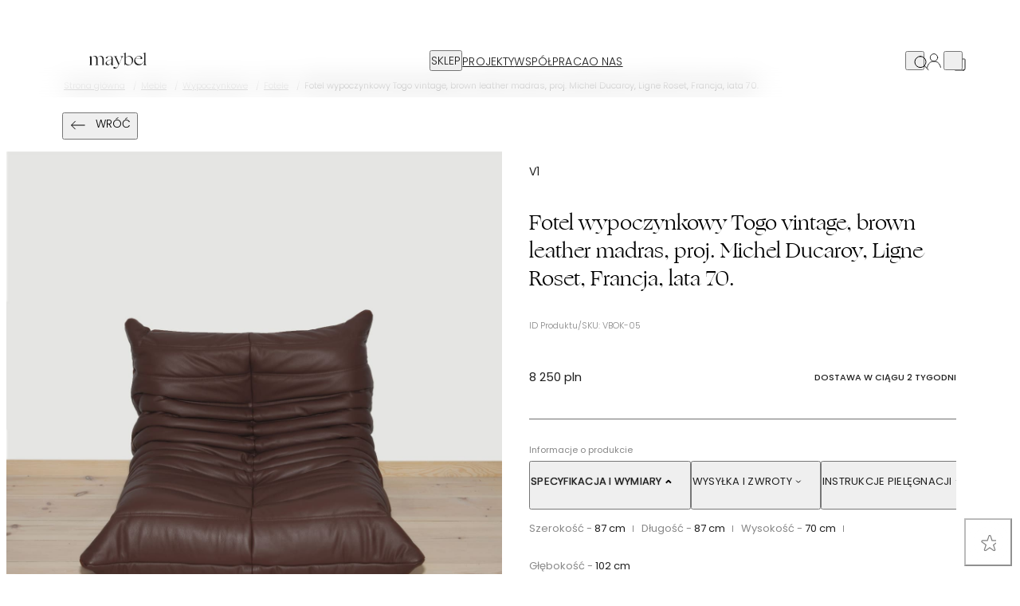

--- FILE ---
content_type: text/html; charset=utf-8
request_url: https://maybel.pl/product/fotel-wypoczynkowy-togo-vintage-brown-leather-madras-proj-michel-ducaroy-ligne-roset-francja-lata-70
body_size: 36260
content:
<!DOCTYPE html><html lang="pl"><head><meta charSet="utf-8"/><meta name="viewport" content="width=device-width"/><title>Fotel wypoczynkowy Togo vintage, brown leather madras, proj. Michel Ducaroy, Ligne Roset, Francja, lata 70.</title><meta name="robots" content="index,follow"/><meta property="og:title" content="Fotel wypoczynkowy Togo vintage, brown leather madras, proj. Michel Ducaroy, Ligne Roset, Francja, lata 70."/><meta property="og:description" content="Przedstawiony w ofercie obiekt nie ma charakteru powszechnego, jest jedną z dostępnych kombinacji. Jest on nieprefabrykowany, personalizowany, odrestaurowany według wybranej przez Ciebie specyfikacji materiałowej i kolorystycznej. Niniejsza oferta prezentuje warianty produktu, które są zindywidualizowane pod względem wyboru konkretnego materiału i koloru tapicerki. Efekt ten zostaje osiągnięty po uprzednim przyjęciu zamówienia do realizacji i wykonaniu pracy […]"/><meta property="og:url" content="https://maybel.pl/product/fotel-wypoczynkowy-togo-vintage-brown-leather-madras-proj-michel-ducaroy-ligne-roset-francja-lata-70"/><meta property="og:type" content="article"/><meta property="og:image" content="https://sklep.maybel.pl/wp-content/uploads/2023/08/v1tlbmad1-os.1.jpg"/><meta property="og:image:width" content="1280"/><meta property="og:image:height" content="720"/><meta property="og:locale" content="pl_PL"/><meta property="og:site_name" content="maybel"/><link rel="canonical" href="https://maybel.pl/product/fotel-wypoczynkowy-togo-vintage-brown-leather-madras-proj-michel-ducaroy-ligne-roset-francja-lata-70"/><script type="application/ld+json">{"@context":"https://schema.org","@type":"BreadcrumbList","itemListElement":[{"@type":"ListItem","position":1,"item":{"@id":"https://maybel.pl/","name":"Strona główna"}},{"@type":"ListItem","position":2,"item":{"@id":"https://maybel.pl/category/meble","name":"Meble"}},{"@type":"ListItem","position":3,"item":{"@id":"https://maybel.pl/category/meble/wypoczynkowe","name":"Wypoczynkowe"}},{"@type":"ListItem","position":4,"item":{"@id":"https://maybel.pl/category/meble/wypoczynkowe/fotele","name":"Fotele"}},{"@type":"ListItem","position":5,"item":{"@id":"https://maybel.pl/product/fotel-wypoczynkowy-togo-vintage-brown-leather-madras-proj-michel-ducaroy-ligne-roset-francja-lata-70","name":"Fotel wypoczynkowy Togo vintage, brown leather madras, proj. Michel Ducaroy, Ligne Roset, Francja, lata 70."}}]}</script><script type="application/ld+json">{"@context":"https://schema.org","@type":"Product","description":"Przedstawiony w ofercie obiekt nie ma charakteru powszechnego, jest jedną z dostępnych kombinacji. Jest on nieprefabrykowany, personalizowany, odrestaurowany według wybranej przez Ciebie specyfikacji materiałowej i kolorystycznej.\nNiniejsza oferta prezentuje warianty produktu, które są zindywidualizowane pod względem wyboru konkretnego materiału i koloru tapicerki. Efekt ten zostaje osiągnięty po uprzednim przyjęciu zamówienia do realizacji i wykonaniu pracy renowacyjnej oraz wytworzony zgodnie ze złożonym, konkretnym zamówieniem, co tym samym wyłącza możliwość zwrotu.\nPrezentowany fotel, zaprojektowany przez Michaela Ducaroya w 1973 roku, to przełomowy projekt, który przybrał status ikony wzornictwa i traktowany jest jak dobro inwestycyjne.\nPofałdowana forma, nazwana przez francuskie żurnale „poduszkami do siedzenia”, opiera się na konstrukcji z nowatorsko wykorzystanej pianki poliuretanowej, gwarantując lekkość, wygodę oraz możliwość samodzielnej rearanżacji.\nOferta przedstawia oryginalny obiekt vintage z lat 1980-2000, poddany wielopoziomowej i rzemieślniczej renowacji. Wypełnienie fotela zostało starannie zbadane – a w razie wystąpienia ubytków – poddane korekcie i wypełnieniu, przywracającym komfort siedzenia i pierwotną formę. Spodnia część jest autentyczna i poddana konserwacji, posiada pierwotne dno oraz metkę Ligne Roset. Wierzchnia część została całkowicie odnowiona i powleczona tkaniną pozyskaną z renomowanych manufaktur lub skórą z wyselekcjonowanych, włoskich garbarni.\nPotwierdzamy, że oferowane modele Togo zostały dokładnie zweryfikowane przez naszych ekspertów, na podstawie szczegółowej analizy zdjęć dostarczonych przez sprzedawcę. Podczas tej analizy uwzględniono takie czynniki jak m.in. branding, proporcje, szczegóły konstrukcyjne, materiały i wykończenie, co pozwoliło nam na jednoznaczne potwierdzenie autentyczności tych obiektów.\nPrzystąpienie do prac renowacyjnych nastąpi dopiero po przyjęciu zamówienia do realizacji. Wierzchnia część sof zostanie wykonana zgodnie ze specyfikacjami zamówienia, a jego szczególne cechy będą dostosowane do indywidualnych preferencji kupującego. Aby umożliwić dokładniejsze zapoznanie się z możliwościami personalizacji, dysponujemy wzornikami tkanin i skór, które możemy udostępnić na życzenie.\nZapewniamy profesjonalną usługę dostawy kurierskiej “white glove delivery”, obejmującą kompleksowe wniesienie do wnętrza na obszarze Polski, Niemiec, Czech i Austrii. W przypadku dostaw do innych krajów, prosimy o kontakt bezpośrednio z naszym działem obsługi klienta pod adresem hello@maybel.pl, aby uzyskać spersonalizowaną wycenę i organizację wysyłki.\nPoznaj bliżej historię formy Togo, która zrewolucjonizowała sposób siedzenia. Przeczytaj artykuł, opublikowany w zakładce Projekty.\nSzczegółowe informacje dotyczące pielęgnacji sof Togo, znajdziesz w zakładce instrukcje pielęgnacji, umieszczonej pod tytułem oferty. Rekomendowane przez maybel produkty marki Briston, przeznaczone do regularnej i właściwie przeprowadzanej konserwacji skór naturalnych, dostępne są folderze z plikami do pobrania, poniżej.\nV1","sku":"VBOK-05","image":["https://sklep.maybel.pl/wp-content/uploads/2023/08/v1tlbmad1-os.1.jpg","https://sklep.maybel.pl/wp-content/uploads/2023/08/v1tlbmad1-os.1a.jpg","https://sklep.maybel.pl/wp-content/uploads/2023/08/v1tlbmad1-os.2.jpg","https://sklep.maybel.pl/wp-content/uploads/2023/08/v1tlbmad1-os.3.jpg","https://sklep.maybel.pl/wp-content/uploads/2023/08/v1tlbmad1-os.4.jpg","https://sklep.maybel.pl/wp-content/uploads/2023/08/v1tlbmad1-os.5.jpg","https://sklep.maybel.pl/wp-content/uploads/2023/08/v1tlbmad1-os.6.jpg","https://sklep.maybel.pl/wp-content/uploads/2023/08/v1tlbmad1-os.7.jpg","https://sklep.maybel.pl/wp-content/uploads/2023/08/v1tlbmad1-os.8.jpg"],"brand":{"@type":"Brand","name":"Vintage"},"offers":{"price":"8250","priceCurrency":"PLN","itemCondition":"https://schema.org/RefurbishedCondition","availability":"https://schema.org/InStock","url":"https://maybel.pl/product/fotel-wypoczynkowy-togo-vintage-brown-leather-madras-proj-michel-ducaroy-ligne-roset-francja-lata-70/","@type":"Offer"},"name":"Fotel wypoczynkowy Togo vintage, brown leather madras, proj. Michel Ducaroy, Ligne Roset, Francja, lata 70."}</script><meta name="next-head-count" content="16"/><meta name="google-site-verification" content="uRVULFcWjV4PW2C-Y4JVdpio2lBYhaZJbonb5hJotVg"/><link rel="preload" href="/_next/static/media/6c9a125e97d835e1-s.p.woff2" as="font" type="font/woff2" crossorigin="anonymous" data-next-font="size-adjust"/><link rel="preload" href="/_next/static/media/fe0777f1195381cb-s.p.woff2" as="font" type="font/woff2" crossorigin="anonymous" data-next-font="size-adjust"/><link rel="preload" href="/_next/static/media/f10b8e9d91f3edcb-s.p.woff2" as="font" type="font/woff2" crossorigin="anonymous" data-next-font="size-adjust"/><link rel="preload" href="/_next/static/media/c3bc380753a8436c-s.p.woff2" as="font" type="font/woff2" crossorigin="anonymous" data-next-font="size-adjust"/><link rel="preload" href="/_next/static/media/a1386beebedccca4-s.p.woff2" as="font" type="font/woff2" crossorigin="anonymous" data-next-font="size-adjust"/><link rel="preload" href="/_next/static/media/b4352f743621fa4c-s.p.woff2" as="font" type="font/woff2" crossorigin="anonymous" data-next-font="size-adjust"/><link rel="preload" href="/_next/static/media/1231773e5aa345fa-s.p.woff2" as="font" type="font/woff2" crossorigin="anonymous" data-next-font="size-adjust"/><link rel="preload" href="/_next/static/media/bd558335ee5f2b8c-s.p.woff2" as="font" type="font/woff2" crossorigin="anonymous" data-next-font="size-adjust"/><link rel="preload" href="/_next/static/media/5d8b185a24deb3f0-s.p.woff2" as="font" type="font/woff2" crossorigin="anonymous" data-next-font="size-adjust"/><link rel="preload" href="/_next/static/media/e1375fc14c90c8e0-s.p.woff2" as="font" type="font/woff2" crossorigin="anonymous" data-next-font="size-adjust"/><link rel="preload" href="/_next/static/media/d255ec76459bde5b-s.p.woff2" as="font" type="font/woff2" crossorigin="anonymous" data-next-font="size-adjust"/><link rel="preload" href="/_next/static/media/091284ff832f81a7-s.p.otf" as="font" type="font/otf" crossorigin="anonymous" data-next-font="size-adjust"/><link rel="preload" href="/_next/static/media/3130528b5b463c22-s.p.otf" as="font" type="font/otf" crossorigin="anonymous" data-next-font="size-adjust"/><link rel="preload" href="/_next/static/css/ca7a55aaf558aaba.css" as="style"/><link rel="stylesheet" href="/_next/static/css/ca7a55aaf558aaba.css" data-n-g=""/><link rel="preload" href="/_next/static/css/6fa0667ce0c4acdd.css" as="style"/><link rel="stylesheet" href="/_next/static/css/6fa0667ce0c4acdd.css" data-n-p=""/><noscript data-n-css=""></noscript><script defer="" nomodule="" src="/_next/static/chunks/polyfills-c67a75d1b6f99dc8.js"></script><script src="/scripts/translation.js" defer="" data-nscript="beforeInteractive"></script><script src="/_next/static/chunks/webpack-a3277dd2019e9add.js" defer=""></script><script src="/_next/static/chunks/framework-52b31f41d3ac1aa3.js" defer=""></script><script src="/_next/static/chunks/main-7d4e10593e5d83b4.js" defer=""></script><script src="/_next/static/chunks/pages/_app-4152154239e73929.js" defer=""></script><script src="/_next/static/chunks/375-2806a23ec46b3913.js" defer=""></script><script src="/_next/static/chunks/pages/product/%5Bslug%5D-1c05ca4924c083a7.js" defer=""></script><script src="/_next/static/m13k96nAjl3T0kMD3DFLp/_buildManifest.js" defer=""></script><script src="/_next/static/m13k96nAjl3T0kMD3DFLp/_ssgManifest.js" defer=""></script><style id="__jsx-4021800947">:root{--font-stack-primary:'__Poppins_ce7950', '__Poppins_Fallback_ce7950';--font-stack-secondary:'__fontOgg_c9e887', '__fontOgg_Fallback_c9e887';--font-stack-tertiary:'__fontITCAvantGarde_36a959', '__fontITCAvantGarde_Fallback_36a959'}body{font-family:var(--font-stack-primary)}</style></head><body><div id="__next"><div id="google_translate_element" style="display:none"></div><header class="Header_Header__xIKfd" style="position:fixed"><div class="Header_Navigation__BoyBI"><div class="container-fluid"><div class="row"><div class="col-xs-16"><nav aria-label="Main" data-orientation="horizontal" dir="ltr"><div style="position:relative"><ul data-orientation="horizontal" class="Header_List__3MY_K" dir="ltr"><li class="Header_ItemMenuTrigger__QqyCN"><button type="button" aria-haspopup="dialog" aria-expanded="false" aria-controls="radix-:R15p5m:" data-state="closed" class="HamburgerTrigger_Root__d8NX1"><div aria-hidden="true" focusable="false"><span></span><span></span><span></span></div><span style="position:absolute;border:0;width:1px;height:1px;padding:0;margin:-1px;overflow:hidden;clip:rect(0, 0, 0, 0);white-space:nowrap;word-wrap:normal">Toggle menu</span></button></li><li class="Header_ItemLogo__2mh9Z Header_Logo__liZau"><a data-prefetch="false" data-radix-collection-item="" href="/"><div class="Logo_Logo__U2_Yq Logo_Logo--black__jCxbT"><svg id="Layer_1" xmlns="http://www.w3.org/2000/svg" x="0" y="0" viewBox="0 0 72.2 20" style="enable-background:new 0 0 72.2 20" xml:space="preserve" width="72.2" height="20"><path d="M55.3 9.5c0 1.8-.6 3.3-1.9 4.6-1.3 1.3-2.8 1.9-4.5 1.9-.6 0-1.3-.1-1.9-.4-.6-.2-1.1-.6-1.6-1-.3.4-.5.7-.7.9-.1.2-.2.2-.3.2 0 0-.1 0-.1-.1V2.1c0-.2-.1-.4-.1-.5-.2-.1-.2-.2-.4-.2-.1 0-.5 0-1 .1-.1 0-.1 0-.1-.1s0-.1.1-.1c.2 0 .5-.1.7-.2s.5-.2.7-.3.4-.2.7-.4.5-.3.6-.3h.2c.1 0 .2.1.2.1v6.4c.5-.8 1.2-1.4 2-1.8s1.6-.6 2.5-.6c1.3 0 2.5.5 3.4 1.5 1 1 1.5 2.3 1.5 3.8zM46 6.8v6.4c.7.7 1.4 1.3 2 1.6s1.2.5 1.8.5c1.2 0 2.2-.4 2.9-1.3.7-.9 1-2.2 1-3.8 0-1.5-.4-2.8-1.2-3.8s-1.8-1.5-3-1.5c-.6 0-1.3.2-1.9.5-.8.4-1.3.8-1.6 1.4zM65.7 14.8c-.5.4-1.1.6-1.7.8-.6.2-1.2.3-1.8.3-1.7 0-3.1-.5-4.1-1.5s-1.6-2.3-1.6-3.9c0-.8.2-1.6.5-2.3.3-.8.8-1.5 1.4-2.1.6-.6 1.3-1.1 2.1-1.4s1.5-.5 2.3-.5c.6 0 1.1.1 1.5.2.5.1.8.3 1.2.5.4.3.8.6 1 1.1.2.4.3.9.2 1.3 0 .2-.1.4-.3.5-.2.1-.4.2-.7.2H58c-.1.3-.1.5-.1.8.1.2.1.5.1.8 0 1.4.5 2.6 1.6 3.5 1.1 1 2.4 1.4 3.9 1.4 1.3 0 2.3-.4 3.3-1.1.9-.7 1.7-1.8 2.4-3.3.1-.1.1-.2.2-.2s0 .1 0 .2c-.4 1-.9 1.9-1.6 2.7-.7.9-1.4 1.6-2.1 2zm-.8-8.1c0-.5-.2-1-.7-1.4-.5-.4-1.1-.6-1.9-.6-1 0-1.9.3-2.6.8-.7.5-1.2 1.2-1.5 2.2h5.5c.2 0 .3 0 .5-.1s.3-.1.4-.1c.1-.1.1-.2.1-.3.1-.2.2-.3.2-.5z"></path><path d="M69.5 15.7h-1.4c-.1 0-.1 0-.1-.1s0-.1.1-.1c.5 0 .7-.1.8-.4.1-.2.2-1 .2-2.1V2.1c0-.2-.1-.4-.1-.6-.1-.2-.2-.3-.4-.3h-.9c-.1 0-.1 0-.1-.1s0-.1.1-.1c.5-.1.9-.2 1.3-.4s.9-.4 1.4-.6h.2c.1 0 .2.1.2.1V13c0 1.2.1 1.9.2 2.1.1.2.5.4 1.1.4.1 0 .1 0 .1.1s0 .1-.1.1H70c-.1-.1-.3-.1-.5 0zM1.6 15.7H.1c-.1 0-.1 0-.1-.1s0-.1.1-.1c.4 0 .7-.1.8-.2.1-.1.2-.4.2-.7V7.1c0-.3-.1-.5-.2-.8s-.4-.5-.7-.9v-.2c.3-.1.6-.3 1-.5.3-.2.5-.3.7-.5H2l.1.1c.2.2.5.6.6 1 .2.4.3.8.3 1.3.6-.9 1.2-1.5 1.9-1.9.7-.4 1.4-.6 2.1-.6.9 0 1.6.2 2.2.6.6.4 1 1.1 1.3 1.9.6-.9 1.3-1.5 1.9-1.9.6-.4 1.4-.6 2.1-.6 1.2 0 2.2.4 2.8 1.2.6.8 1 1.9 1 3.4v5.8c0 .5.1.7.2.8s.4.1 1 .1c.1 0 .1 0 .1.1s0 .1-.1.1h-4.6c-.1 0-.1 0-.1-.1s0-.1.1-.1c.6 0 1 0 1.2-.1s.3-.3.3-.5c0-.1.1-.3.1-.6V8.5c0-1.2-.3-2.1-.8-2.7-.5-.6-1.2-1-2.1-1-.6 0-1.2.1-1.6.4-.5.3-1 .8-1.6 1.7v7.6c0 .4.1.6.2.8.2.1.5.2 1.1.2.1 0 .1 0 .1.1s0 .1-.1.1H7.3c-.1 0-.1 0-.1-.1s0-.1.1-.1c.6 0 .9 0 1.1-.1.1-.1.2-.3.3-.6V8.5c0-1.2-.2-2.1-.7-2.7-.4-.7-1-1-1.9-1-.6 0-1.2.2-1.7.5-.4.2-1 .8-1.5 1.6v8.6h1.3c.1 0 .1 0 .1.1s0 .1-.1.1H2.1c-.1-.1-.3-.1-.5 0zM27.8 12.6c-.3.7-1 1.5-1.9 2.2s-1.8 1.1-2.5 1.1c-.9 0-1.6-.2-2.1-.7s-.8-1.1-.8-1.8c0-.8.5-1.6 1.4-2.4s2.3-1.5 4.3-2.3L28 8c-.1-1.3-.3-2.3-.6-2.8-.4-.5-1-.8-1.8-.8-.3 0-.6 0-.8.1-.2.1-.6.2-.8.3-.3.3-.6.7-.9 1.2s-.4.8-.5.8c-.1.2-.2.3-.4.3-.1.1-.4.1-.6.1-.3 0-.5 0-.7-.1-.2-.1-.2-.2-.2-.4s.1-.3.2-.5.3-.4.6-.5c.7-.4 1.4-.8 2.2-1.1.8-.3 1.5-.4 2.2-.4 1.2 0 2.2.4 2.8 1.1s1 1.7 1 3.1v1.1c0 .4 0 1.1-.1 2 0 .6 0 1-.1 1.3v.6c0 .7 0 1.2.1 1.5s.3.4.5.4.4-.1.6-.4c.2-.2.4-.5.6-.9.1-.1.1-.1.2 0s.1.1 0 .2c-.3.4-.7.8-1.3 1.2-.6.4-1 .6-1.4.6s-.7-.1-1-.4c-.2-.3-.3-.7-.3-1.2v-.8c.2-.4.3-.7.3-1zm-5.8.1c0 .6.2 1.1.7 1.6.5.4 1.1.6 1.8.6.6 0 1.3-.3 2-1s1.2-1.3 1.3-1.8c.1-1 .1-1.7.1-2.1V8.2l-1.8.8c-1.7.7-2.8 1.3-3.3 1.8s-.8 1.1-.8 1.9z"></path><path d="M32 20c-.5 0-1-.1-1.3-.3-.4-.2-.5-.4-.5-.6s.1-.5.4-.7.5-.4.9-.4c.1 0 .3 0 .4.1.1 0 .3.1.6.3.3.1.5.2.6.3.1 0 .3.1.4.1.7 0 1.3-.2 1.8-.6.4-.4.9-1.1 1.3-2.1l.2-.5-3.6-8c-.6-1.3-1-2.1-1.3-2.4-.3-.4-.7-.5-1.3-.5-.1 0-.1 0-.1-.1s0-.1.1-.1h4.6c.1 0 .1 0 .1.1s0 .1-.1.1c-.4 0-.6 0-.8.1-.2.1-.3.2-.3.3s0 .3.1.6.3.7.5 1.3l3 6.7L40.2 8c.5-1 .6-1.8.4-2.4-.2-.6-.7-.9-1.4-.9-.1 0-.1 0-.1-.1s0-.1.1-.1h4.2c.1 0 .1 0 .1.1s0 .1-.1.1c-.5 0-1 .2-1.4.8-.5.5-1 1.4-1.5 2.6l-3.6 8.1c-.6 1.4-1.3 2.4-2 3-.9.5-1.8.8-2.9.8z"></path></svg></div><span style="position:absolute;border:0;width:1px;height:1px;padding:0;margin:-1px;overflow:hidden;clip:rect(0, 0, 0, 0);white-space:nowrap;word-wrap:normal">Home</span></a></li><li><ul class="Header_Menu__4BE8y"><li><button class="Header_Link__IVcUK" id="radix-:R95m:-trigger-radix-:R3dp5m:" data-state="closed" aria-expanded="false" aria-controls="radix-:R95m:-content-radix-:R3dp5m:" data-radix-collection-item="">Sklep</button><div id="radix-:R95m:-content-radix-:R3dp5m:" aria-labelledby="radix-:R95m:-trigger-radix-:R3dp5m:" data-orientation="horizontal" data-state="closed" class="Header_MegaMenu__2AlEn" style="pointer-events:none" dir="ltr"><div class="container-fluid"><div class="row"><div class="col-xs-16"><ul class="Header_SubMenu__eSowD"><li class=""><a data-prefetch="false" class="Header_Level1Link__RcyaW" data-radix-collection-item="" href="/category/meble">Meble</a><ul class="Header_Level1List__2oc09"><li><a data-prefetch="false" class="Header_Level2Link__FEEI4" data-radix-collection-item="" href="/category/meble/wypoczynkowe">Wypoczynkowe</a><ul class="Header_Level2List__tiwWC"><li><a data-prefetch="false" class="Header_Level3Link__ZNrgu" data-radix-collection-item="" href="/category/meble/wypoczynkowe/fotele">Fotele</a></li><li><a data-prefetch="false" class="Header_Level3Link__ZNrgu" data-radix-collection-item="" href="/category/meble/wypoczynkowe/sofy">Sofy</a></li><li><a data-prefetch="false" class="Header_Level3Link__ZNrgu" data-radix-collection-item="" href="/category/meble/wypoczynkowe/otomany-i-pufy">Otomany i pufy</a></li><li><a data-prefetch="false" class="Header_Level3Link__ZNrgu" data-radix-collection-item="" href="/category/meble/wypoczynkowe/szezlongi">Szezlongi</a></li></ul></li><li><a data-prefetch="false" class="Header_Level2Link__FEEI4" data-radix-collection-item="" href="/category/meble/krzesla">Krzesła</a><ul class="Header_Level2List__tiwWC"><li><a data-prefetch="false" class="Header_Level3Link__ZNrgu" data-radix-collection-item="" href="/category/meble/krzesla/jadalnia-i-salon-krzesla">Jadalnia i salon</a></li><li><a data-prefetch="false" class="Header_Level3Link__ZNrgu" data-radix-collection-item="" href="/category/meble/krzesla/stolki-i-taborety">Stołki i taborety</a></li><li><a data-prefetch="false" class="Header_Level3Link__ZNrgu" data-radix-collection-item="" href="/category/meble/krzesla/krzesla-biurowe">Krzesła biurowe</a></li><li><a data-prefetch="false" class="Header_Level3Link__ZNrgu" data-radix-collection-item="" href="/category/meble/krzesla/krzesla-barowe">Krzesła barowe</a></li><li><a data-prefetch="false" class="Header_Level3Link__ZNrgu" data-radix-collection-item="" href="/category/meble/krzesla/lawki">Ławki</a></li></ul></li><li><a data-prefetch="false" class="Header_Level2Link__FEEI4" data-radix-collection-item="" href="/category/meble/stoly-meble">Stoły</a><ul class="Header_Level2List__tiwWC"><li><a data-prefetch="false" class="Header_Level3Link__ZNrgu" data-radix-collection-item="" href="/category/meble/stoly-meble/stoly-do-jadalni">Stoły do jadalni</a></li><li><a data-prefetch="false" class="Header_Level3Link__ZNrgu" data-radix-collection-item="" href="/category/meble/stoly-meble/stoliki-kawowe-stoly-meble">Stoliki kawowe</a></li><li><a data-prefetch="false" class="Header_Level3Link__ZNrgu" data-radix-collection-item="" href="/category/meble/stoly-meble/stoliki-pomocnicze-stoly-meble">Stoliki pomocnicze</a></li><li><a data-prefetch="false" class="Header_Level3Link__ZNrgu" data-radix-collection-item="" href="/category/meble/stoly-meble/biurka">Biurka</a></li><li><a data-prefetch="false" class="Header_Level3Link__ZNrgu" data-radix-collection-item="" href="/category/meble/stoly-meble/konsole">Konsole</a></li><li><a data-prefetch="false" class="Header_Level3Link__ZNrgu" data-radix-collection-item="" href="/category/meble/stoly-meble/postumenty">Postumenty</a></li></ul></li></ul></li><li class=""><a data-prefetch="false" class="Header_Level1Link__RcyaW" data-radix-collection-item="" href="/category/meble/przechowywanie">Przechowywanie</a><ul class="Header_Level1List__2oc09"><li><a data-prefetch="false" class="Header_Level2Link__FEEI4" data-radix-collection-item="" href="/category/meble/przechowywanie/komody">Komody</a></li><li><a data-prefetch="false" class="Header_Level2Link__FEEI4" data-radix-collection-item="" href="/category/meble/przechowywanie/polki-i-regaly">Półki i regały</a></li><li><a data-prefetch="false" class="Header_Level2Link__FEEI4" data-radix-collection-item="" href="/category/meble/przechowywanie/szafki-nocne">Szafki nocne</a></li><li><a data-prefetch="false" class="Header_Level2Link__FEEI4" data-radix-collection-item="" href="/category/meble/przechowywanie/parawany">Parawany</a></li><li><a data-prefetch="false" class="Header_Level2Link__FEEI4" data-radix-collection-item="" href="/category/meble/przechowywanie/wieszaki">Wieszaki</a></li><li><a data-prefetch="false" class="Header_Level2Link__FEEI4" data-radix-collection-item="" href="/category/meble/przechowywanie/toaletki">Toaletki</a></li><li><a data-prefetch="false" class="Header_Level2Link__FEEI4" data-radix-collection-item="" href="/category/meble/przechowywanie/barki">Barki</a></li><li><a data-prefetch="false" class="Header_Level2Link__FEEI4" data-radix-collection-item="" href="/category/meble/przechowywanie/niciaki">Niciaki</a></li></ul></li><li class=""><a data-prefetch="false" class="Header_Level1Link__RcyaW" data-radix-collection-item="" href="/category/oswietlenie">Oświetlenie</a><ul class="Header_Level1List__2oc09"><li><a data-prefetch="false" class="Header_Level2Link__FEEI4" data-radix-collection-item="" href="/category/oswietlenie/lampy-wiszace">Lampy wiszące</a></li><li><a data-prefetch="false" class="Header_Level2Link__FEEI4" data-radix-collection-item="" href="/category/oswietlenie/lampy-scienne-i-kinkiety">Lampy ścienne i kinkiety</a></li><li><a data-prefetch="false" class="Header_Level2Link__FEEI4" data-radix-collection-item="" href="/category/oswietlenie/lampy-sufitowe">Lampy sufitowe</a></li><li><a data-prefetch="false" class="Header_Level2Link__FEEI4" data-radix-collection-item="" href="/category/oswietlenie/lampy-podlogowe">Lampy podłogowe</a></li><li><a data-prefetch="false" class="Header_Level2Link__FEEI4" data-radix-collection-item="" href="/category/oswietlenie/lampy-stolowe">Lampy stołowe</a></li><li><a data-prefetch="false" class="Header_Level2Link__FEEI4" data-radix-collection-item="" href="/category/oswietlenie/lampy-biurkowe-i-gabinetowe">Lampy biurkowe i gabinetowe</a></li></ul></li><li class=""><a data-prefetch="false" class="Header_Level1Link__RcyaW" data-radix-collection-item="" href="/category/dywany">Dywany</a><ul class="Header_Level1List__2oc09"><li><a data-prefetch="false" class="Header_Level2Link__FEEI4" data-radix-collection-item="" href="/category/dywany/dywany-wspolczesne">Dywany współczesne</a></li></ul></li><li class=""><a data-prefetch="false" class="Header_Level1Link__RcyaW" data-radix-collection-item="" href="/category/fenomeny">Fenomeny</a><ul class="Header_Level1List__2oc09"><li><a data-prefetch="false" class="Header_Level2Link__FEEI4" data-radix-collection-item="" href="/category/fenomeny/zbigniew-horbowy">Zbigniew Horbowy</a></li><li><a data-prefetch="false" class="Header_Level2Link__FEEI4" data-radix-collection-item="" href="/category/fenomeny/mobile-kinetyczne">Mobile kinetyczne</a></li></ul></li><li class=""><a data-prefetch="false" class="Header_Level1Link__RcyaW" data-radix-collection-item="" href="/category/dekoracje">Dekoracje</a><ul class="Header_Level1List__2oc09"><li><a data-prefetch="false" class="Header_Level2Link__FEEI4" data-radix-collection-item="" href="/category/dekoracje/ceramika-handmade">Ceramika handmade</a></li><li><a data-prefetch="false" class="Header_Level2Link__FEEI4" data-radix-collection-item="" href="/category/dekoracje/lustra">Lustra</a><ul class="Header_Level2List__tiwWC"><li><a data-prefetch="false" class="Header_Level3Link__ZNrgu" data-radix-collection-item="" href="/category/dekoracje/lustra/lustra-podlogowe">Lustra podłogowe</a></li><li><a data-prefetch="false" class="Header_Level3Link__ZNrgu" data-radix-collection-item="" href="/category/dekoracje/lustra/lustra-scienne">Lustra ścienne</a></li></ul></li><li><a data-prefetch="false" class="Header_Level2Link__FEEI4" data-radix-collection-item="" href="/category/dekoracje/obiekty-dekoracyjne">Obiekty dekoracyjne</a></li><li><a data-prefetch="false" class="Header_Level2Link__FEEI4" data-radix-collection-item="" href="/category/dekoracje/patery-i-wazony">Patery i wazony</a></li><li><a data-prefetch="false" class="Header_Level2Link__FEEI4" data-radix-collection-item="" href="/category/dekoracje/dekoracje-scienne">Dekoracje ścienne</a></li><li><a data-prefetch="false" class="Header_Level2Link__FEEI4" data-radix-collection-item="" href="/category/dekoracje/zastawa-stolowa">Zastawa stołowa</a></li><li><a data-prefetch="false" class="Header_Level2Link__FEEI4" data-radix-collection-item="" href="/category/dekoracje/donice">Donice</a></li></ul></li><li class=""><a data-prefetch="false" class="Header_Level1Link__RcyaW" data-radix-collection-item="" href="/category/malarstwo-i-sztuka">Malarstwo i sztuka</a><ul class="Header_Level1List__2oc09"><li><a data-prefetch="false" class="Header_Level2Link__FEEI4" data-radix-collection-item="" href="/category/malarstwo-i-sztuka/prace-na-papierze">Prace na papierze</a></li><li><a data-prefetch="false" class="Header_Level2Link__FEEI4" data-radix-collection-item="" href="/category/malarstwo-i-sztuka/plakaty">Plakaty</a></li><li><a data-prefetch="false" class="Header_Level2Link__FEEI4" data-radix-collection-item="" href="/category/malarstwo-i-sztuka/rzezba">Rzeźba</a></li></ul></li></ul><p class="Header_Footnote__Nvk8d">© 2026 maybel. All Rights Reserved</p></div></div></div></div></li><li><a data-prefetch="false" class="Header_Link__IVcUK" data-radix-collection-item="" href="/projects">Projekty</a></li><li><a data-prefetch="false" class="Header_Link__IVcUK" data-radix-collection-item="" href="/pro">WSPÓŁPRACA</a></li><li><a data-prefetch="false" class="Header_Link__IVcUK" data-radix-collection-item="" href="/o-nas">O nas</a></li></ul></li><li class="Header_ItemActions__0VW1H"><ul class="Header_Actions__Cr_D0"><li><button type="button" aria-haspopup="dialog" aria-expanded="false" aria-controls="radix-:Rbhp5m:" data-state="closed" style="--hover-stroke-width:2px" class="HoverableTrigger_Root__PkQv_ Header_Trigger__95vVn"><svg width="24" height="24" fill="none" xmlns="http://www.w3.org/2000/svg" aria-hidden="true" focusable="false"><path d="m16.02 15.5 4.88 4.88M11 3.62a7 7 0 1 1 0 14 7 7 0 0 1 0-14Z" stroke="currentColor" stroke-linecap="square"></path></svg><span style="position:absolute;border:0;width:1px;height:1px;padding:0;margin:-1px;overflow:hidden;clip:rect(0, 0, 0, 0);white-space:nowrap;word-wrap:normal">Szukaj...</span></button></li><li><a class="LinkIcon_LinkIcon__T5ZtS" aria-label="User panel" href="/login"><div class="LinkIcon_Icon__XObtI"><div class="LinkIcon_Inner__pzxq9"></div><div class="LinkIcon_Inner__pzxq9 LinkIcon_InnerHover__cVxLQ"></div></div></a></li><li><button type="button" aria-haspopup="dialog" aria-expanded="false" aria-controls="radix-:Rfhp5m:" data-state="closed" style="--hover-stroke-width:2px" class="HoverableTrigger_Root__PkQv_ Header_Trigger__95vVn"><svg xmlns="http://www.w3.org/2000/svg" width="24" height="24"><g fill="none" data-name="Icons - Shopping - ic-shopping-bag" style="mix-blend-mode:difference;isolation:isolate"><path d="M0 0h24v24H0z" data-name="Rectangle 361"></path><g stroke="currentColor"><path stroke-linecap="square" d="M17.106 21.012H6.956a2 2 0 0 1-1.94-2.46V7.636c.21-.889 1-.62 1.91-.636h10.18c.914.017 1.7-.253 1.91.636v10.916a2 2 0 0 1-1.91 2.46Z" data-name="Path 330"></path><path stroke-linecap="round" stroke-linejoin="round" d="m8.474 8.49.718-2.5c.542-1.825 1.632-2.979 2.822-2.99h0c1.192.011 2.282 1.165 2.824 2.992l.718 2.5" data-name="Path 331"></path></g></g></svg><span style="position:absolute;border:0;width:1px;height:1px;padding:0;margin:-1px;overflow:hidden;clip:rect(0, 0, 0, 0);white-space:nowrap;word-wrap:normal">Zobacz koszyk</span></button></li></ul></li></ul></div><div data-state="closed" data-orientation="horizontal" class="Header_Viewport__tsGst" style="pointer-events:none"></div></nav></div></div></div></div></header><main class="PageWrapper_Main__oZ_Md Checkout_Root__M59T_"><div class="Navigation_Navigation__cHIln Navigation_NavigationProduct__eraID"><div class="container-fluid"><div class="row"><div class="col-xs-16"><button type="button" class="Navigation_Item__RURsm"><div></div><span>Wróć</span></button></div></div></div></div><section class="Product1_Product1__njGw0"><div class="container-fluid"><div class="row"><div class="col-xs-16 col-lg-8"><div class="Product1_Image__55MW8 Product1_ImageMain__4m3_e" aria-hidden="true"><img alt="" loading="lazy" decoding="async" data-nimg="fill" style="position:absolute;height:100%;width:100%;left:0;top:0;right:0;bottom:0;color:transparent" src="https://sklep.maybel.pl/wp-content/uploads/2023/08/v1tlbmad1-os.1.jpg"/></div><div class="ProductMobileGallery_ProductMobileGallery__lCwEz ProductMobileGallery_ProductMobileGalleryVisible__naMCH"><div class="swiper ProductMobileGallery_Swiper__JW7FX"><div class="swiper-wrapper"><div class="swiper-slide ProductMobileGallery_Item__wGPqy"><img alt="" loading="lazy" decoding="async" data-nimg="fill" style="position:absolute;height:100%;width:100%;left:0;top:0;right:0;bottom:0;color:transparent" src="https://sklep.maybel.pl/wp-content/uploads/2023/08/v1tlbmad1-os.1.jpg"/></div><div class="swiper-slide ProductMobileGallery_Item__wGPqy"><img alt="" loading="lazy" decoding="async" data-nimg="fill" style="position:absolute;height:100%;width:100%;left:0;top:0;right:0;bottom:0;color:transparent" src="https://sklep.maybel.pl/wp-content/uploads/2023/08/v1tlbmad1-os.1a.jpg"/></div><div class="swiper-slide ProductMobileGallery_Item__wGPqy"><img alt="" loading="lazy" decoding="async" data-nimg="fill" style="position:absolute;height:100%;width:100%;left:0;top:0;right:0;bottom:0;color:transparent" src="https://sklep.maybel.pl/wp-content/uploads/2023/08/v1tlbmad1-os.2.jpg"/></div><div class="swiper-slide ProductMobileGallery_Item__wGPqy"><img alt="" loading="lazy" decoding="async" data-nimg="fill" style="position:absolute;height:100%;width:100%;left:0;top:0;right:0;bottom:0;color:transparent" src="https://sklep.maybel.pl/wp-content/uploads/2023/08/v1tlbmad1-os.3.jpg"/></div><div class="swiper-slide ProductMobileGallery_Item__wGPqy"><img alt="" loading="lazy" decoding="async" data-nimg="fill" style="position:absolute;height:100%;width:100%;left:0;top:0;right:0;bottom:0;color:transparent" src="https://sklep.maybel.pl/wp-content/uploads/2023/08/v1tlbmad1-os.4.jpg"/></div><div class="swiper-slide ProductMobileGallery_Item__wGPqy"><img alt="" loading="lazy" decoding="async" data-nimg="fill" style="position:absolute;height:100%;width:100%;left:0;top:0;right:0;bottom:0;color:transparent" src="https://sklep.maybel.pl/wp-content/uploads/2023/08/v1tlbmad1-os.5.jpg"/></div><div class="swiper-slide ProductMobileGallery_Item__wGPqy"><img alt="" loading="lazy" decoding="async" data-nimg="fill" style="position:absolute;height:100%;width:100%;left:0;top:0;right:0;bottom:0;color:transparent" src="https://sklep.maybel.pl/wp-content/uploads/2023/08/v1tlbmad1-os.6.jpg"/></div><div class="swiper-slide ProductMobileGallery_Item__wGPqy"><img alt="" loading="lazy" decoding="async" data-nimg="fill" style="position:absolute;height:100%;width:100%;left:0;top:0;right:0;bottom:0;color:transparent" src="https://sklep.maybel.pl/wp-content/uploads/2023/08/v1tlbmad1-os.7.jpg"/></div><div class="swiper-slide ProductMobileGallery_Item__wGPqy"><img alt="" loading="lazy" decoding="async" data-nimg="fill" style="position:absolute;height:100%;width:100%;left:0;top:0;right:0;bottom:0;color:transparent" src="https://sklep.maybel.pl/wp-content/uploads/2023/08/v1tlbmad1-os.8.jpg"/></div></div><div class="swiper-button-prev"></div><div class="swiper-button-next"></div><div class="swiper-pagination"></div></div></div></div><div class="col-xs-16 col-lg-8"><div class="Product1_Content__IyfiY"><div class="ProductHeader_ProductHeader__xL_8q"><div class="ProductHeader_Row__ZhiLS"><p class="Paragraph_Paragraph__dGZV2 Paragraph_Paragraph--style-normal__q_HEs Paragraph_Paragraph--size-md__CrKhv color-first font-weight-normal ProductHeader_Topline__gi8Nj" style="text-decoration:none" aria-hidden="false">V1</p></div><div class="ProductHeader_HeaderRow__OY0QT"><h1 class="Headline_Headline--size-headline-lg__nitUm font-stack-secondary color-black ProductHeader_Headline__iKkBf">Fotel wypoczynkowy Togo vintage, brown leather madras, proj. Michel Ducaroy, Ligne Roset, Francja, lata 70.</h1></div><div class="ProductHeader_Row__ZhiLS ProductHeader_RowMobile__atUXO"><p class="Paragraph_Paragraph__dGZV2 Paragraph_Paragraph--style-normal__q_HEs Paragraph_Paragraph--size-md__CrKhv color-first font-weight-thin ProductHeader_Sku__p8lgM" style="text-decoration:none" aria-hidden="false">ID Produktu/SKU<!-- -->: <!-- -->VBOK-05</p><p class="Paragraph_Paragraph__dGZV2 Paragraph_Paragraph--style-normal__q_HEs Paragraph_Paragraph--size-md__CrKhv color-first font-weight-medium ProductHeader_DeliveryText__iJthO" style="text-decoration:none" aria-hidden="false">Dostawa w ciągu 2 tygodni</p></div><div class="ProductHeader_Row__ZhiLS ProductHeader_RowDesktop__RbuZU"><p class="Paragraph_Paragraph__dGZV2 Paragraph_Paragraph--style-normal__q_HEs Paragraph_Paragraph--size-md__CrKhv color-first font-weight-normal ProductHeader_Price__5Drcw" style="text-decoration:none" aria-hidden="false"><span>8 250&nbsp;pln</span></p></div></div><div class="ProductInformation_ProductInformation__1mSCH"><p class="Paragraph_Paragraph__dGZV2 Paragraph_Paragraph--style-normal__q_HEs Paragraph_Paragraph--size-md__CrKhv color-first font-weight-normal ProductInformation_Title__3qQWk" style="text-decoration:none" aria-hidden="false">Informacje o produkcie</p><div class="ProductInformation_Nav__WOKN_"><button class="ProductInformation_Button__G47Dd"><p class="Paragraph_Paragraph__dGZV2 Paragraph_Paragraph--style-normal__q_HEs Paragraph_Paragraph--size-md__CrKhv color-first font-weight-normal ProductInformation_ButtonText__sOFcR ProductInformation_ButtonTextActive__4ovLP" style="text-decoration:none" aria-hidden="false">Specyfikacja i wymiary</p><div class="ProductInformation_Icon__Xakn4 ProductInformation_IconActive__6XMn0"></div></button><button class="ProductInformation_Button__G47Dd"><p class="Paragraph_Paragraph__dGZV2 Paragraph_Paragraph--style-normal__q_HEs Paragraph_Paragraph--size-md__CrKhv color-first font-weight-normal ProductInformation_ButtonText__sOFcR" style="text-decoration:none" aria-hidden="false">Wysyłka i zwroty</p><div class="ProductInformation_Icon__Xakn4"></div></button><button class="ProductInformation_Button__G47Dd"><p class="Paragraph_Paragraph__dGZV2 Paragraph_Paragraph--style-normal__q_HEs Paragraph_Paragraph--size-md__CrKhv color-first font-weight-normal ProductInformation_ButtonText__sOFcR" style="text-decoration:none" aria-hidden="false">Instrukcje pielęgnacji</p><div class="ProductInformation_Icon__Xakn4"></div></button></div><div><div class="ProductInformation_Item__04Wey ProductInformation_ItemActive__98kPM"><div class="ProductInformation_List__uh0dd"><p class="Paragraph_Paragraph__dGZV2 Paragraph_Paragraph--style-normal__q_HEs Paragraph_Paragraph--size-md__CrKhv color-first font-weight-normal ProductInformation_ListItem__BuVh4" style="text-decoration:none" aria-hidden="false">Szerokość<!-- --> -<!-- --> <span>87 cm</span></p><p class="Paragraph_Paragraph__dGZV2 Paragraph_Paragraph--style-normal__q_HEs Paragraph_Paragraph--size-md__CrKhv color-first font-weight-normal ProductInformation_ListItem__BuVh4" style="text-decoration:none" aria-hidden="false">Długość<!-- --> -<!-- --> <span>87 cm</span></p><p class="Paragraph_Paragraph__dGZV2 Paragraph_Paragraph--style-normal__q_HEs Paragraph_Paragraph--size-md__CrKhv color-first font-weight-normal ProductInformation_ListItem__BuVh4" style="text-decoration:none" aria-hidden="false">Wysokość<!-- --> -<!-- --> <span>70 cm</span></p><p class="Paragraph_Paragraph__dGZV2 Paragraph_Paragraph--style-normal__q_HEs Paragraph_Paragraph--size-md__CrKhv color-first font-weight-normal ProductInformation_ListItem__BuVh4" style="text-decoration:none" aria-hidden="false">Głębokość<!-- --> -<!-- --> <span>102 cm</span></p></div><ul><li class="ProductInformation_Details__VbVu9"><span>Wysokość siedziska<!-- -->: </span><span>38 cm</span></li><li class="ProductInformation_Details__VbVu9"><span>Barwa obicia<!-- -->: </span><span>Prosimy wziąć pod uwagę, że ze względu na naturalne właściwości materiału, mogą wystąpić nieznaczne różnice w barwie lub odcieniu koloru.</span></li><li class="ProductInformation_Details__VbVu9"><span>Stan przedmiotu<!-- -->: </span><span>odnowiony</span></li></ul></div><div class="ProductInformation_Item__04Wey"><div class="ProductInformation_List__uh0dd"></div><p class="Paragraph_Paragraph__dGZV2 Paragraph_Paragraph--style-normal__q_HEs Paragraph_Paragraph--size-md__CrKhv color-first font-weight-normal ProductInformation_Text__8ziwg" style="text-decoration:none" aria-hidden="false">Wybierz preferowaną metodę dostawy spośród opcji, dostępnych w koszyku zamówienia. Szczegółowe informacje o kosztach, czasie dostawy i zasadach zwrotów i reklamacji opisane są w Polityce wysyłki i zwrotów, którą znajdziesz w <a href="https://maybel.pl/refund-returns">Regulaminie</a> maybel.</p></div><div class="ProductInformation_Item__04Wey"><div class="ProductInformation_List__uh0dd"></div><p class="Paragraph_Paragraph__dGZV2 Paragraph_Paragraph--style-normal__q_HEs Paragraph_Paragraph--size-md__CrKhv color-first font-weight-normal ProductInformation_Text__8ziwg" style="text-decoration:none" aria-hidden="false">CODZIENNA PIELĘGNACJA

Regularnie usuwaj kurz i brud z powierzchni sofy. Możesz to zrobić za pomocą miękkiej, suchej szmatki z mikrofibry lub odkurzacza z miękką nasadką.

Unikaj używania ostrych narzędzi lub szorstkich materiałów, które mogą zarysować powierzchnię skóry.

Unikaj stosowania detergentów, mydła i innych środków chemicznych, które mogą uszkodzić skórę. Zawsze używaj specjalnych produktów do pielęgnacji skóry, które są przeznaczone do skórzanych mebli.

USUWANIE PLAM

W przypadku wystąpienia plam z wody lub innych płynów, należy je natychmiast osuszyć miękką ściereczką. Nie pocieraj plamy, tylko delikatnie ją osuszaj. Użyj specjalnego środka do usuwania plam, który jest przeznaczony do skórzanych mebli.

Unikaj wystawiania sofy na bezpośrednie działanie promieni słonecznych lub źródeł ciepła, takich jak grzejniki, ponieważ mogą one wysuszyć skórę i spowodować jej pękanie.

W przypadku plam z tłuszczu lub oleju, należy natychmiast nałożyć na nie talk lub proszek kukurydziany, a następnie delikatnie osuszyć ściereczką.

W przypadku plam z atramentu lub długopisu, należy je natychmiast pokryć płynem do czyszczenia skóry, a następnie delikatnie osuszyć ściereczką.

W przypadku trudnych do usunięcia plam, najlepiej skonsultować się z profesjonalnym serwisem czyszczenia skóry.

CZYSZCZENIE I KONSERWACJA

Co kilka miesięcy należy dokładnie oczyścić sofę za pomocą specjalnych preparatów przeznaczonych do czyszczenia skóry,  a następnie nałożyć na nią środek konserwujący, który będzie chronił ją przed przesuszeniem i uszkodzeniami.

Przed użyciem produktu do pielęgnacji skóry, przeczytaj instrukcję i upewnij się, że jest on przeznaczony do określonego w ofercie rodzaju skóry. Nigdy nie stosuj produktów przeznaczonych dla innych rodzajów skóry, ponieważ mogą one zniszczyć jej powierzchnię.

Zanim użyjesz preparatu na całej powierzchni obicia, należy przetestować go na niewidocznym miejscu, aby upewnić się, że nie spowoduje on uszkodzeń na skórze.

W przypadku skóry anilinowej należy unikać stosowania preparatów z silnymi substancjami chemicznymi, ponieważ mogą one zniszczyć naturalny kolor skóry.

W przypadku rozprucia lub przetarcia skóry, skontaktuj się z fachowcem, który specjalizuje się w naprawie skórzanych mebli. Nie próbuj naprawiać skóry samodzielnie, ponieważ ten zabieg może się nie udać.

Regularnie usuwaj sierść zwierząt z powierzchni sofy za pomocą specjalnego odkurzacza do sierści. Nie używaj zwykłego odkurzacza, ponieważ może on uszkodzić skórę.

Pamiętaj, że regularna pielęgnacja sofy Togo przedłuży jej żywotność i zachowa piękny wygląd na dłużej.</p></div></div></div><div class="ProductAddToCart_ProductAddToCart__rUx3H"><div class="ProductAddToCart_Input__ZcqZX"><button class="ProductAddToCart_AmountChange__MTcag ProductAddToCart_AmountChangeDisabled__0l6nQ"></button><input type="number" min="1" max="1000" value="1"/><button class="ProductAddToCart_AmountChange__MTcag ProductAddToCart_AmountChangePlus__judr_"></button></div><button class="Button_Button__qQTgU Button_Button--secondary__q0RSx Button_Button--size-large__g9K1_ ProductAddToCart_Button__yVSw9" type="button"><span>Dodaj do koszyka</span><div class="Button_Icon__KPmVE"></div><div class="Button_Loading__auMjr"></div></button></div><div class="TextWithShowMore_TextWithShowMore__XLAUo TextWithShowMore_TextWithShowMoreHidden__UL1g7"><div aria-hidden="false" class="rah-static rah-static--height-specific " style="height:320px;overflow:hidden"><div><div class="WysiwygExtended_Root__9odFH WysiwygExtended_SpacingLoose__x6WsF"><div><p><span style="color:#5a1903">Przedstawiony w ofercie obiekt nie ma charakteru powszechnego, jest jedną z dostępnych kombinacji. Jest on nieprefabrykowany, personalizowany, odrestaurowany według wybranej przez Ciebie specyfikacji materiałowej i kolorystycznej.</span></p>
<p><span style="color:#5a1903">Niniejsza oferta prezentuje warianty produktu, które są zindywidualizowane pod względem wyboru konkretnego materiału i koloru tapicerki. Efekt ten zostaje osiągnięty po uprzednim przyjęciu zamówienia do realizacji i wykonaniu pracy renowacyjnej oraz wytworzony zgodnie ze złożonym, konkretnym zamówieniem, co tym samym wyłącza możliwość zwrotu.</span></p>
<p>Prezentowany fotel, zaprojektowany przez Michaela Ducaroya w 1973 roku, to przełomowy projekt, który przybrał status ikony wzornictwa i traktowany jest jak dobro inwestycyjne.</p>
<p>Pofałdowana forma, nazwana przez francuskie żurnale „poduszkami do siedzenia”, opiera się na konstrukcji z nowatorsko wykorzystanej pianki poliuretanowej, gwarantując lekkość, wygodę oraz możliwość samodzielnej rearanżacji.</p>
<p>Oferta przedstawia oryginalny obiekt vintage z lat 1980-2000, poddany wielopoziomowej i rzemieślniczej renowacji. Wypełnienie fotela zostało starannie zbadane – a w razie wystąpienia ubytków – poddane korekcie i wypełnieniu, przywracającym komfort siedzenia i pierwotną formę. Spodnia część jest autentyczna i poddana konserwacji, posiada pierwotne dno oraz metkę Ligne Roset. Wierzchnia część została całkowicie odnowiona i powleczona tkaniną pozyskaną z renomowanych manufaktur lub skórą z wyselekcjonowanych, włoskich garbarni.</p>
<p>Potwierdzamy, że oferowane modele Togo zostały dokładnie zweryfikowane przez naszych ekspertów, na podstawie szczegółowej analizy zdjęć dostarczonych przez sprzedawcę. Podczas tej analizy uwzględniono takie czynniki jak m.in. branding, proporcje, szczegóły konstrukcyjne, materiały i wykończenie, co pozwoliło nam na jednoznaczne potwierdzenie autentyczności tych obiektów.</p>
<p><span style="color:#5a1903">Przystąpienie do prac renowacyjnych nastąpi dopiero po przyjęciu zamówienia do realizacji. Wierzchnia część sof zostanie wykonana zgodnie ze specyfikacjami zamówienia, a jego szczególne cechy będą dostosowane do indywidualnych preferencji kupującego. Aby umożliwić dokładniejsze zapoznanie się z możliwościami personalizacji, dysponujemy wzornikami tkanin i skór, które możemy udostępnić na życzenie.</span></p>
<p>Zapewniamy profesjonalną usługę dostawy kurierskiej “white glove delivery”, obejmującą kompleksowe wniesienie do wnętrza na obszarze Polski, Niemiec, Czech i Austrii. W przypadku dostaw do innych krajów, prosimy o kontakt bezpośrednio z naszym działem obsługi klienta pod adresem hello@maybel.pl, aby uzyskać spersonalizowaną wycenę i organizację wysyłki.</p>
<p>Poznaj bliżej historię formy Togo, która zrewolucjonizowała sposób siedzenia. Przeczytaj <span style="color:#5a1903"><a style="color:#5a1903" href="https://maybel.pl/projects/11481" rel=" noopener noreferrer">artykuł</a></span>, opublikowany w zakładce <a href="https://maybel.pl/projects" rel=" noopener noreferrer"><span style="color:#5a1903">Projekty</span></a>.</p>
<p>Szczegółowe informacje dotyczące pielęgnacji sof Togo, znajdziesz w zakładce instrukcje pielęgnacji, umieszczonej pod tytułem oferty. Rekomendowane przez maybel produkty marki Briston, przeznaczone do regularnej i właściwie przeprowadzanej konserwacji skór naturalnych, dostępne są folderze z plikami do pobrania, poniżej.<br/>
<span style="color:#ffffff">V1</span></p>
</div></div></div></div><button type="button" class="TextWithShowMore_Trigger__8rtML">Pokaż więcej</button></div><div class="CTAButtons_CTAButtons__VtOAV"><a class="CTAButtons_Item__0MSGX" href="https://sklep.maybel.pl/wp-content/uploads/2024/04/lxqat51vcmszreexpeeq.pdf" target="_blank" download="" rel="nofollow, noreferrer"><div class="CTAButtons_Icon__OwB8y"></div><span>Pobierz pliki produktowe</span></a><button class="CTAButtons_Item__0MSGX" type="button" aria-haspopup="dialog" aria-expanded="false" aria-controls="radix-:R17inplm:" data-state="closed"><div class="CTAButtons_Icon__OwB8y"></div><span>Zamówienie personalizowane</span></button><button class="CTAButtons_Item__0MSGX" type="button" aria-haspopup="dialog" aria-expanded="false" aria-controls="radix-:R1finplm:" data-state="closed"><div class="CTAButtons_Icon__OwB8y"></div><span>Zadaj pytanie</span></button><button class="CTAButtons_Item__0MSGX" type="button" aria-haspopup="dialog" aria-expanded="false" aria-controls="radix-:R1ninplm:" data-state="closed"><div class="CTAButtons_Icon__OwB8y"></div><span>Ochrona kupujących</span></button><button class="CTAButtons_Item__0MSGX" type="button" aria-haspopup="dialog" aria-expanded="false" aria-controls="radix-:R1vinplm:" data-state="closed"><div class="CTAButtons_Icon__OwB8y"></div><span>Udostępnij produkt</span></button></div></div></div></div><div class="row"><div class="col-aria-hidden-true d-xs-none col-lg-16 d-lg-block"><div class="ProductDesktopGallery_Gallery__buplb"><button class="ProductDesktopGallery_Image__CQ7zi ProductDesktopGallery_ImageGallery__3aEza"><img alt="" loading="lazy" decoding="async" data-nimg="fill" style="position:absolute;height:100%;width:100%;left:0;top:0;right:0;bottom:0;color:transparent" src="https://sklep.maybel.pl/wp-content/uploads/2023/08/v1tlbmad1-os.1a.jpg"/></button><button class="ProductDesktopGallery_Image__CQ7zi ProductDesktopGallery_ImageGallery__3aEza"><img alt="" loading="lazy" decoding="async" data-nimg="fill" style="position:absolute;height:100%;width:100%;left:0;top:0;right:0;bottom:0;color:transparent" src="https://sklep.maybel.pl/wp-content/uploads/2023/08/v1tlbmad1-os.2.jpg"/></button><button class="ProductDesktopGallery_Image__CQ7zi ProductDesktopGallery_ImageGallery__3aEza"><img alt="" loading="lazy" decoding="async" data-nimg="fill" style="position:absolute;height:100%;width:100%;left:0;top:0;right:0;bottom:0;color:transparent" src="https://sklep.maybel.pl/wp-content/uploads/2023/08/v1tlbmad1-os.3.jpg"/></button><button class="ProductDesktopGallery_Image__CQ7zi ProductDesktopGallery_ImageGallery__3aEza"><img alt="" loading="lazy" decoding="async" data-nimg="fill" style="position:absolute;height:100%;width:100%;left:0;top:0;right:0;bottom:0;color:transparent" src="https://sklep.maybel.pl/wp-content/uploads/2023/08/v1tlbmad1-os.4.jpg"/></button></div><div style="display:none"><div class="ProductDesktopGallery_Gallery__buplb"><button class="ProductDesktopGallery_Image__CQ7zi ProductDesktopGallery_ImageGallery__3aEza"><img alt="" loading="lazy" decoding="async" data-nimg="fill" style="position:absolute;height:100%;width:100%;left:0;top:0;right:0;bottom:0;color:transparent" src="https://sklep.maybel.pl/wp-content/uploads/2023/08/v1tlbmad1-os.5.jpg"/></button><button class="ProductDesktopGallery_Image__CQ7zi ProductDesktopGallery_ImageGallery__3aEza"><img alt="" loading="lazy" decoding="async" data-nimg="fill" style="position:absolute;height:100%;width:100%;left:0;top:0;right:0;bottom:0;color:transparent" src="https://sklep.maybel.pl/wp-content/uploads/2023/08/v1tlbmad1-os.6.jpg"/></button><button class="ProductDesktopGallery_Image__CQ7zi ProductDesktopGallery_ImageGallery__3aEza"><img alt="" loading="lazy" decoding="async" data-nimg="fill" style="position:absolute;height:100%;width:100%;left:0;top:0;right:0;bottom:0;color:transparent" src="https://sklep.maybel.pl/wp-content/uploads/2023/08/v1tlbmad1-os.7.jpg"/></button><button class="ProductDesktopGallery_Image__CQ7zi ProductDesktopGallery_ImageGallery__3aEza"><img alt="" loading="lazy" decoding="async" data-nimg="fill" style="position:absolute;height:100%;width:100%;left:0;top:0;right:0;bottom:0;color:transparent" src="https://sklep.maybel.pl/wp-content/uploads/2023/08/v1tlbmad1-os.8.jpg"/></button></div></div></div></div><div class="row"><div class="col-xs-16 col-lg-4 offset-lg-6"><button class="Button_Button__qQTgU Button_Button--black__OvcBp Button_Button--size-small__sPgIa ProductDesktopGallery_Button__dnIb8" type="button"><span>Załaduj więcej zdjęć</span><div class="Button_Icon__KPmVE"></div><div class="Button_Loading__auMjr"></div></button></div><div class="col-xs-16 col-lg-3 offset-lg-3"><p class="Paragraph_Paragraph__dGZV2 Paragraph_Paragraph--style-normal__q_HEs Paragraph_Paragraph--size-md__CrKhv color-first font-weight-normal ProductDesktopGallery_Results__8eZtz" style="text-decoration:none" aria-hidden="false">1 - 5 z 9 zdjęć</p></div></div></div></section><div class="LightboxLegacy_Lightbox__Vxizj"><div class="LightboxLegacy_Content__XcytQ"><div class="swiper"><div class="swiper-wrapper"><div class="swiper-slide swiper-slide-duplicate" data-swiper-slide-index="8"><div class="container-fluid"><div class="row"><div class="col-xs-16 col-lg-14 offset-lg-1"><div class="LightboxLegacy_Item__E7XPE"><div class="LightboxLegacy_Image__myVDo swiper-zoom-container"><img alt="" loading="lazy" decoding="async" data-nimg="fill" style="position:absolute;height:100%;width:100%;left:0;top:0;right:0;bottom:0;object-fit:contain;color:transparent" src="https://sklep.maybel.pl/wp-content/uploads/2023/08/v1tlbmad1-os.8.jpg"/></div><div class="LightboxLegacy_Socials__0Yacx"><div class="LightboxLegacy_Nav__eCF_3 LightboxLegacy_NavMobile__i0eiI" aria-hidden="false"><button class="LightboxLegacy_Prev__YFJN2"><div></div></button><button class="LightboxLegacy_Next__brtYr"><div></div></button></div><div class="SocialShare_SocialShare__UCB7g SocialShare_SocialShareRight__Pq_Sw"><p class="Paragraph_Paragraph__dGZV2 Paragraph_Paragraph--style-normal__q_HEs Paragraph_Paragraph--size-md__CrKhv color-first font-weight-normal SocialShare_Text__YYlOj" style="text-decoration:none" aria-hidden="false">Udostępnij na<!-- -->:</p><button aria-label="facebook" class="react-share__ShareButton SocialShare_Social__xvsD3" style="background-color:transparent;border:none;padding:0;font:inherit;color:inherit;cursor:pointer"><div class="LinkIcon_LinkIcon__T5ZtS" aria-label="Facebook"><div class="LinkIcon_Icon__XObtI LinkIcon_IconColor__U74z4"><div class="LinkIcon_Inner__pzxq9"></div></div></div></button><button title="Udostępnij na" aria-label="pinterest" class="react-share__ShareButton SocialShare_Social__xvsD3" style="background-color:transparent;border:none;padding:0;font:inherit;color:inherit;cursor:pointer"><div class="LinkIcon_LinkIcon__T5ZtS" aria-label="Pinterest"><div class="LinkIcon_Icon__XObtI LinkIcon_IconColor__U74z4"><div class="LinkIcon_Inner__pzxq9"></div></div></div></button><a href="mailto:?subject=Maybel - link do strony&amp;amp;body=Sprawdź ten link https://sklep.maybel.pl/wp-content/uploads/2023/08/v1tlbmad1-os.8.jpg" title="Maybel - link do strony" class="SocialShare_Social__xvsD3"><div class="LinkIcon_LinkIcon__T5ZtS" aria-label="Facebook messenger"><div class="LinkIcon_Icon__XObtI"><div class="LinkIcon_Inner__pzxq9"></div><div class="LinkIcon_Inner__pzxq9 LinkIcon_InnerHover__cVxLQ"></div></div></div></a></div></div></div></div></div></div></div><div class="swiper-slide" data-swiper-slide-index="0"><div class="container-fluid"><div class="row"><div class="col-xs-16 col-lg-14 offset-lg-1"><div class="LightboxLegacy_Item__E7XPE"><div class="LightboxLegacy_Image__myVDo swiper-zoom-container"><img alt="" loading="lazy" decoding="async" data-nimg="fill" style="position:absolute;height:100%;width:100%;left:0;top:0;right:0;bottom:0;object-fit:contain;color:transparent" src="https://sklep.maybel.pl/wp-content/uploads/2023/08/v1tlbmad1-os.1.jpg"/></div><div class="LightboxLegacy_Socials__0Yacx"><div class="LightboxLegacy_Nav__eCF_3 LightboxLegacy_NavMobile__i0eiI" aria-hidden="false"><button class="LightboxLegacy_Prev__YFJN2"><div></div></button><button class="LightboxLegacy_Next__brtYr"><div></div></button></div><div class="SocialShare_SocialShare__UCB7g SocialShare_SocialShareRight__Pq_Sw"><p class="Paragraph_Paragraph__dGZV2 Paragraph_Paragraph--style-normal__q_HEs Paragraph_Paragraph--size-md__CrKhv color-first font-weight-normal SocialShare_Text__YYlOj" style="text-decoration:none" aria-hidden="false">Udostępnij na<!-- -->:</p><button aria-label="facebook" class="react-share__ShareButton SocialShare_Social__xvsD3" style="background-color:transparent;border:none;padding:0;font:inherit;color:inherit;cursor:pointer"><div class="LinkIcon_LinkIcon__T5ZtS" aria-label="Facebook"><div class="LinkIcon_Icon__XObtI LinkIcon_IconColor__U74z4"><div class="LinkIcon_Inner__pzxq9"></div></div></div></button><button title="Udostępnij na" aria-label="pinterest" class="react-share__ShareButton SocialShare_Social__xvsD3" style="background-color:transparent;border:none;padding:0;font:inherit;color:inherit;cursor:pointer"><div class="LinkIcon_LinkIcon__T5ZtS" aria-label="Pinterest"><div class="LinkIcon_Icon__XObtI LinkIcon_IconColor__U74z4"><div class="LinkIcon_Inner__pzxq9"></div></div></div></button><a href="mailto:?subject=Maybel - link do strony&amp;amp;body=Sprawdź ten link https://sklep.maybel.pl/wp-content/uploads/2023/08/v1tlbmad1-os.1.jpg" title="Maybel - link do strony" class="SocialShare_Social__xvsD3"><div class="LinkIcon_LinkIcon__T5ZtS" aria-label="Facebook messenger"><div class="LinkIcon_Icon__XObtI"><div class="LinkIcon_Inner__pzxq9"></div><div class="LinkIcon_Inner__pzxq9 LinkIcon_InnerHover__cVxLQ"></div></div></div></a></div></div></div></div></div></div></div><div class="swiper-slide" data-swiper-slide-index="1"><div class="container-fluid"><div class="row"><div class="col-xs-16 col-lg-14 offset-lg-1"><div class="LightboxLegacy_Item__E7XPE"><div class="LightboxLegacy_Image__myVDo swiper-zoom-container"><img alt="" loading="lazy" decoding="async" data-nimg="fill" style="position:absolute;height:100%;width:100%;left:0;top:0;right:0;bottom:0;object-fit:contain;color:transparent" src="https://sklep.maybel.pl/wp-content/uploads/2023/08/v1tlbmad1-os.1a.jpg"/></div><div class="LightboxLegacy_Socials__0Yacx"><div class="LightboxLegacy_Nav__eCF_3 LightboxLegacy_NavMobile__i0eiI" aria-hidden="false"><button class="LightboxLegacy_Prev__YFJN2"><div></div></button><button class="LightboxLegacy_Next__brtYr"><div></div></button></div><div class="SocialShare_SocialShare__UCB7g SocialShare_SocialShareRight__Pq_Sw"><p class="Paragraph_Paragraph__dGZV2 Paragraph_Paragraph--style-normal__q_HEs Paragraph_Paragraph--size-md__CrKhv color-first font-weight-normal SocialShare_Text__YYlOj" style="text-decoration:none" aria-hidden="false">Udostępnij na<!-- -->:</p><button aria-label="facebook" class="react-share__ShareButton SocialShare_Social__xvsD3" style="background-color:transparent;border:none;padding:0;font:inherit;color:inherit;cursor:pointer"><div class="LinkIcon_LinkIcon__T5ZtS" aria-label="Facebook"><div class="LinkIcon_Icon__XObtI LinkIcon_IconColor__U74z4"><div class="LinkIcon_Inner__pzxq9"></div></div></div></button><button title="Udostępnij na" aria-label="pinterest" class="react-share__ShareButton SocialShare_Social__xvsD3" style="background-color:transparent;border:none;padding:0;font:inherit;color:inherit;cursor:pointer"><div class="LinkIcon_LinkIcon__T5ZtS" aria-label="Pinterest"><div class="LinkIcon_Icon__XObtI LinkIcon_IconColor__U74z4"><div class="LinkIcon_Inner__pzxq9"></div></div></div></button><a href="mailto:?subject=Maybel - link do strony&amp;amp;body=Sprawdź ten link https://sklep.maybel.pl/wp-content/uploads/2023/08/v1tlbmad1-os.1a.jpg" title="Maybel - link do strony" class="SocialShare_Social__xvsD3"><div class="LinkIcon_LinkIcon__T5ZtS" aria-label="Facebook messenger"><div class="LinkIcon_Icon__XObtI"><div class="LinkIcon_Inner__pzxq9"></div><div class="LinkIcon_Inner__pzxq9 LinkIcon_InnerHover__cVxLQ"></div></div></div></a></div></div></div></div></div></div></div><div class="swiper-slide" data-swiper-slide-index="2"><div class="container-fluid"><div class="row"><div class="col-xs-16 col-lg-14 offset-lg-1"><div class="LightboxLegacy_Item__E7XPE"><div class="LightboxLegacy_Image__myVDo swiper-zoom-container"><img alt="" loading="lazy" decoding="async" data-nimg="fill" style="position:absolute;height:100%;width:100%;left:0;top:0;right:0;bottom:0;object-fit:contain;color:transparent" src="https://sklep.maybel.pl/wp-content/uploads/2023/08/v1tlbmad1-os.2.jpg"/></div><div class="LightboxLegacy_Socials__0Yacx"><div class="LightboxLegacy_Nav__eCF_3 LightboxLegacy_NavMobile__i0eiI" aria-hidden="false"><button class="LightboxLegacy_Prev__YFJN2"><div></div></button><button class="LightboxLegacy_Next__brtYr"><div></div></button></div><div class="SocialShare_SocialShare__UCB7g SocialShare_SocialShareRight__Pq_Sw"><p class="Paragraph_Paragraph__dGZV2 Paragraph_Paragraph--style-normal__q_HEs Paragraph_Paragraph--size-md__CrKhv color-first font-weight-normal SocialShare_Text__YYlOj" style="text-decoration:none" aria-hidden="false">Udostępnij na<!-- -->:</p><button aria-label="facebook" class="react-share__ShareButton SocialShare_Social__xvsD3" style="background-color:transparent;border:none;padding:0;font:inherit;color:inherit;cursor:pointer"><div class="LinkIcon_LinkIcon__T5ZtS" aria-label="Facebook"><div class="LinkIcon_Icon__XObtI LinkIcon_IconColor__U74z4"><div class="LinkIcon_Inner__pzxq9"></div></div></div></button><button title="Udostępnij na" aria-label="pinterest" class="react-share__ShareButton SocialShare_Social__xvsD3" style="background-color:transparent;border:none;padding:0;font:inherit;color:inherit;cursor:pointer"><div class="LinkIcon_LinkIcon__T5ZtS" aria-label="Pinterest"><div class="LinkIcon_Icon__XObtI LinkIcon_IconColor__U74z4"><div class="LinkIcon_Inner__pzxq9"></div></div></div></button><a href="mailto:?subject=Maybel - link do strony&amp;amp;body=Sprawdź ten link https://sklep.maybel.pl/wp-content/uploads/2023/08/v1tlbmad1-os.2.jpg" title="Maybel - link do strony" class="SocialShare_Social__xvsD3"><div class="LinkIcon_LinkIcon__T5ZtS" aria-label="Facebook messenger"><div class="LinkIcon_Icon__XObtI"><div class="LinkIcon_Inner__pzxq9"></div><div class="LinkIcon_Inner__pzxq9 LinkIcon_InnerHover__cVxLQ"></div></div></div></a></div></div></div></div></div></div></div><div class="swiper-slide" data-swiper-slide-index="3"><div class="container-fluid"><div class="row"><div class="col-xs-16 col-lg-14 offset-lg-1"><div class="LightboxLegacy_Item__E7XPE"><div class="LightboxLegacy_Image__myVDo swiper-zoom-container"><img alt="" loading="lazy" decoding="async" data-nimg="fill" style="position:absolute;height:100%;width:100%;left:0;top:0;right:0;bottom:0;object-fit:contain;color:transparent" src="https://sklep.maybel.pl/wp-content/uploads/2023/08/v1tlbmad1-os.3.jpg"/></div><div class="LightboxLegacy_Socials__0Yacx"><div class="LightboxLegacy_Nav__eCF_3 LightboxLegacy_NavMobile__i0eiI" aria-hidden="false"><button class="LightboxLegacy_Prev__YFJN2"><div></div></button><button class="LightboxLegacy_Next__brtYr"><div></div></button></div><div class="SocialShare_SocialShare__UCB7g SocialShare_SocialShareRight__Pq_Sw"><p class="Paragraph_Paragraph__dGZV2 Paragraph_Paragraph--style-normal__q_HEs Paragraph_Paragraph--size-md__CrKhv color-first font-weight-normal SocialShare_Text__YYlOj" style="text-decoration:none" aria-hidden="false">Udostępnij na<!-- -->:</p><button aria-label="facebook" class="react-share__ShareButton SocialShare_Social__xvsD3" style="background-color:transparent;border:none;padding:0;font:inherit;color:inherit;cursor:pointer"><div class="LinkIcon_LinkIcon__T5ZtS" aria-label="Facebook"><div class="LinkIcon_Icon__XObtI LinkIcon_IconColor__U74z4"><div class="LinkIcon_Inner__pzxq9"></div></div></div></button><button title="Udostępnij na" aria-label="pinterest" class="react-share__ShareButton SocialShare_Social__xvsD3" style="background-color:transparent;border:none;padding:0;font:inherit;color:inherit;cursor:pointer"><div class="LinkIcon_LinkIcon__T5ZtS" aria-label="Pinterest"><div class="LinkIcon_Icon__XObtI LinkIcon_IconColor__U74z4"><div class="LinkIcon_Inner__pzxq9"></div></div></div></button><a href="mailto:?subject=Maybel - link do strony&amp;amp;body=Sprawdź ten link https://sklep.maybel.pl/wp-content/uploads/2023/08/v1tlbmad1-os.3.jpg" title="Maybel - link do strony" class="SocialShare_Social__xvsD3"><div class="LinkIcon_LinkIcon__T5ZtS" aria-label="Facebook messenger"><div class="LinkIcon_Icon__XObtI"><div class="LinkIcon_Inner__pzxq9"></div><div class="LinkIcon_Inner__pzxq9 LinkIcon_InnerHover__cVxLQ"></div></div></div></a></div></div></div></div></div></div></div><div class="swiper-slide" data-swiper-slide-index="4"><div class="container-fluid"><div class="row"><div class="col-xs-16 col-lg-14 offset-lg-1"><div class="LightboxLegacy_Item__E7XPE"><div class="LightboxLegacy_Image__myVDo swiper-zoom-container"><img alt="" loading="lazy" decoding="async" data-nimg="fill" style="position:absolute;height:100%;width:100%;left:0;top:0;right:0;bottom:0;object-fit:contain;color:transparent" src="https://sklep.maybel.pl/wp-content/uploads/2023/08/v1tlbmad1-os.4.jpg"/></div><div class="LightboxLegacy_Socials__0Yacx"><div class="LightboxLegacy_Nav__eCF_3 LightboxLegacy_NavMobile__i0eiI" aria-hidden="false"><button class="LightboxLegacy_Prev__YFJN2"><div></div></button><button class="LightboxLegacy_Next__brtYr"><div></div></button></div><div class="SocialShare_SocialShare__UCB7g SocialShare_SocialShareRight__Pq_Sw"><p class="Paragraph_Paragraph__dGZV2 Paragraph_Paragraph--style-normal__q_HEs Paragraph_Paragraph--size-md__CrKhv color-first font-weight-normal SocialShare_Text__YYlOj" style="text-decoration:none" aria-hidden="false">Udostępnij na<!-- -->:</p><button aria-label="facebook" class="react-share__ShareButton SocialShare_Social__xvsD3" style="background-color:transparent;border:none;padding:0;font:inherit;color:inherit;cursor:pointer"><div class="LinkIcon_LinkIcon__T5ZtS" aria-label="Facebook"><div class="LinkIcon_Icon__XObtI LinkIcon_IconColor__U74z4"><div class="LinkIcon_Inner__pzxq9"></div></div></div></button><button title="Udostępnij na" aria-label="pinterest" class="react-share__ShareButton SocialShare_Social__xvsD3" style="background-color:transparent;border:none;padding:0;font:inherit;color:inherit;cursor:pointer"><div class="LinkIcon_LinkIcon__T5ZtS" aria-label="Pinterest"><div class="LinkIcon_Icon__XObtI LinkIcon_IconColor__U74z4"><div class="LinkIcon_Inner__pzxq9"></div></div></div></button><a href="mailto:?subject=Maybel - link do strony&amp;amp;body=Sprawdź ten link https://sklep.maybel.pl/wp-content/uploads/2023/08/v1tlbmad1-os.4.jpg" title="Maybel - link do strony" class="SocialShare_Social__xvsD3"><div class="LinkIcon_LinkIcon__T5ZtS" aria-label="Facebook messenger"><div class="LinkIcon_Icon__XObtI"><div class="LinkIcon_Inner__pzxq9"></div><div class="LinkIcon_Inner__pzxq9 LinkIcon_InnerHover__cVxLQ"></div></div></div></a></div></div></div></div></div></div></div><div class="swiper-slide" data-swiper-slide-index="5"><div class="container-fluid"><div class="row"><div class="col-xs-16 col-lg-14 offset-lg-1"><div class="LightboxLegacy_Item__E7XPE"><div class="LightboxLegacy_Image__myVDo swiper-zoom-container"><img alt="" loading="lazy" decoding="async" data-nimg="fill" style="position:absolute;height:100%;width:100%;left:0;top:0;right:0;bottom:0;object-fit:contain;color:transparent" src="https://sklep.maybel.pl/wp-content/uploads/2023/08/v1tlbmad1-os.5.jpg"/></div><div class="LightboxLegacy_Socials__0Yacx"><div class="LightboxLegacy_Nav__eCF_3 LightboxLegacy_NavMobile__i0eiI" aria-hidden="false"><button class="LightboxLegacy_Prev__YFJN2"><div></div></button><button class="LightboxLegacy_Next__brtYr"><div></div></button></div><div class="SocialShare_SocialShare__UCB7g SocialShare_SocialShareRight__Pq_Sw"><p class="Paragraph_Paragraph__dGZV2 Paragraph_Paragraph--style-normal__q_HEs Paragraph_Paragraph--size-md__CrKhv color-first font-weight-normal SocialShare_Text__YYlOj" style="text-decoration:none" aria-hidden="false">Udostępnij na<!-- -->:</p><button aria-label="facebook" class="react-share__ShareButton SocialShare_Social__xvsD3" style="background-color:transparent;border:none;padding:0;font:inherit;color:inherit;cursor:pointer"><div class="LinkIcon_LinkIcon__T5ZtS" aria-label="Facebook"><div class="LinkIcon_Icon__XObtI LinkIcon_IconColor__U74z4"><div class="LinkIcon_Inner__pzxq9"></div></div></div></button><button title="Udostępnij na" aria-label="pinterest" class="react-share__ShareButton SocialShare_Social__xvsD3" style="background-color:transparent;border:none;padding:0;font:inherit;color:inherit;cursor:pointer"><div class="LinkIcon_LinkIcon__T5ZtS" aria-label="Pinterest"><div class="LinkIcon_Icon__XObtI LinkIcon_IconColor__U74z4"><div class="LinkIcon_Inner__pzxq9"></div></div></div></button><a href="mailto:?subject=Maybel - link do strony&amp;amp;body=Sprawdź ten link https://sklep.maybel.pl/wp-content/uploads/2023/08/v1tlbmad1-os.5.jpg" title="Maybel - link do strony" class="SocialShare_Social__xvsD3"><div class="LinkIcon_LinkIcon__T5ZtS" aria-label="Facebook messenger"><div class="LinkIcon_Icon__XObtI"><div class="LinkIcon_Inner__pzxq9"></div><div class="LinkIcon_Inner__pzxq9 LinkIcon_InnerHover__cVxLQ"></div></div></div></a></div></div></div></div></div></div></div><div class="swiper-slide" data-swiper-slide-index="6"><div class="container-fluid"><div class="row"><div class="col-xs-16 col-lg-14 offset-lg-1"><div class="LightboxLegacy_Item__E7XPE"><div class="LightboxLegacy_Image__myVDo swiper-zoom-container"><img alt="" loading="lazy" decoding="async" data-nimg="fill" style="position:absolute;height:100%;width:100%;left:0;top:0;right:0;bottom:0;object-fit:contain;color:transparent" src="https://sklep.maybel.pl/wp-content/uploads/2023/08/v1tlbmad1-os.6.jpg"/></div><div class="LightboxLegacy_Socials__0Yacx"><div class="LightboxLegacy_Nav__eCF_3 LightboxLegacy_NavMobile__i0eiI" aria-hidden="false"><button class="LightboxLegacy_Prev__YFJN2"><div></div></button><button class="LightboxLegacy_Next__brtYr"><div></div></button></div><div class="SocialShare_SocialShare__UCB7g SocialShare_SocialShareRight__Pq_Sw"><p class="Paragraph_Paragraph__dGZV2 Paragraph_Paragraph--style-normal__q_HEs Paragraph_Paragraph--size-md__CrKhv color-first font-weight-normal SocialShare_Text__YYlOj" style="text-decoration:none" aria-hidden="false">Udostępnij na<!-- -->:</p><button aria-label="facebook" class="react-share__ShareButton SocialShare_Social__xvsD3" style="background-color:transparent;border:none;padding:0;font:inherit;color:inherit;cursor:pointer"><div class="LinkIcon_LinkIcon__T5ZtS" aria-label="Facebook"><div class="LinkIcon_Icon__XObtI LinkIcon_IconColor__U74z4"><div class="LinkIcon_Inner__pzxq9"></div></div></div></button><button title="Udostępnij na" aria-label="pinterest" class="react-share__ShareButton SocialShare_Social__xvsD3" style="background-color:transparent;border:none;padding:0;font:inherit;color:inherit;cursor:pointer"><div class="LinkIcon_LinkIcon__T5ZtS" aria-label="Pinterest"><div class="LinkIcon_Icon__XObtI LinkIcon_IconColor__U74z4"><div class="LinkIcon_Inner__pzxq9"></div></div></div></button><a href="mailto:?subject=Maybel - link do strony&amp;amp;body=Sprawdź ten link https://sklep.maybel.pl/wp-content/uploads/2023/08/v1tlbmad1-os.6.jpg" title="Maybel - link do strony" class="SocialShare_Social__xvsD3"><div class="LinkIcon_LinkIcon__T5ZtS" aria-label="Facebook messenger"><div class="LinkIcon_Icon__XObtI"><div class="LinkIcon_Inner__pzxq9"></div><div class="LinkIcon_Inner__pzxq9 LinkIcon_InnerHover__cVxLQ"></div></div></div></a></div></div></div></div></div></div></div><div class="swiper-slide" data-swiper-slide-index="7"><div class="container-fluid"><div class="row"><div class="col-xs-16 col-lg-14 offset-lg-1"><div class="LightboxLegacy_Item__E7XPE"><div class="LightboxLegacy_Image__myVDo swiper-zoom-container"><img alt="" loading="lazy" decoding="async" data-nimg="fill" style="position:absolute;height:100%;width:100%;left:0;top:0;right:0;bottom:0;object-fit:contain;color:transparent" src="https://sklep.maybel.pl/wp-content/uploads/2023/08/v1tlbmad1-os.7.jpg"/></div><div class="LightboxLegacy_Socials__0Yacx"><div class="LightboxLegacy_Nav__eCF_3 LightboxLegacy_NavMobile__i0eiI" aria-hidden="false"><button class="LightboxLegacy_Prev__YFJN2"><div></div></button><button class="LightboxLegacy_Next__brtYr"><div></div></button></div><div class="SocialShare_SocialShare__UCB7g SocialShare_SocialShareRight__Pq_Sw"><p class="Paragraph_Paragraph__dGZV2 Paragraph_Paragraph--style-normal__q_HEs Paragraph_Paragraph--size-md__CrKhv color-first font-weight-normal SocialShare_Text__YYlOj" style="text-decoration:none" aria-hidden="false">Udostępnij na<!-- -->:</p><button aria-label="facebook" class="react-share__ShareButton SocialShare_Social__xvsD3" style="background-color:transparent;border:none;padding:0;font:inherit;color:inherit;cursor:pointer"><div class="LinkIcon_LinkIcon__T5ZtS" aria-label="Facebook"><div class="LinkIcon_Icon__XObtI LinkIcon_IconColor__U74z4"><div class="LinkIcon_Inner__pzxq9"></div></div></div></button><button title="Udostępnij na" aria-label="pinterest" class="react-share__ShareButton SocialShare_Social__xvsD3" style="background-color:transparent;border:none;padding:0;font:inherit;color:inherit;cursor:pointer"><div class="LinkIcon_LinkIcon__T5ZtS" aria-label="Pinterest"><div class="LinkIcon_Icon__XObtI LinkIcon_IconColor__U74z4"><div class="LinkIcon_Inner__pzxq9"></div></div></div></button><a href="mailto:?subject=Maybel - link do strony&amp;amp;body=Sprawdź ten link https://sklep.maybel.pl/wp-content/uploads/2023/08/v1tlbmad1-os.7.jpg" title="Maybel - link do strony" class="SocialShare_Social__xvsD3"><div class="LinkIcon_LinkIcon__T5ZtS" aria-label="Facebook messenger"><div class="LinkIcon_Icon__XObtI"><div class="LinkIcon_Inner__pzxq9"></div><div class="LinkIcon_Inner__pzxq9 LinkIcon_InnerHover__cVxLQ"></div></div></div></a></div></div></div></div></div></div></div><div class="swiper-slide" data-swiper-slide-index="8"><div class="container-fluid"><div class="row"><div class="col-xs-16 col-lg-14 offset-lg-1"><div class="LightboxLegacy_Item__E7XPE"><div class="LightboxLegacy_Image__myVDo swiper-zoom-container"><img alt="" loading="lazy" decoding="async" data-nimg="fill" style="position:absolute;height:100%;width:100%;left:0;top:0;right:0;bottom:0;object-fit:contain;color:transparent" src="https://sklep.maybel.pl/wp-content/uploads/2023/08/v1tlbmad1-os.8.jpg"/></div><div class="LightboxLegacy_Socials__0Yacx"><div class="LightboxLegacy_Nav__eCF_3 LightboxLegacy_NavMobile__i0eiI" aria-hidden="false"><button class="LightboxLegacy_Prev__YFJN2"><div></div></button><button class="LightboxLegacy_Next__brtYr"><div></div></button></div><div class="SocialShare_SocialShare__UCB7g SocialShare_SocialShareRight__Pq_Sw"><p class="Paragraph_Paragraph__dGZV2 Paragraph_Paragraph--style-normal__q_HEs Paragraph_Paragraph--size-md__CrKhv color-first font-weight-normal SocialShare_Text__YYlOj" style="text-decoration:none" aria-hidden="false">Udostępnij na<!-- -->:</p><button aria-label="facebook" class="react-share__ShareButton SocialShare_Social__xvsD3" style="background-color:transparent;border:none;padding:0;font:inherit;color:inherit;cursor:pointer"><div class="LinkIcon_LinkIcon__T5ZtS" aria-label="Facebook"><div class="LinkIcon_Icon__XObtI LinkIcon_IconColor__U74z4"><div class="LinkIcon_Inner__pzxq9"></div></div></div></button><button title="Udostępnij na" aria-label="pinterest" class="react-share__ShareButton SocialShare_Social__xvsD3" style="background-color:transparent;border:none;padding:0;font:inherit;color:inherit;cursor:pointer"><div class="LinkIcon_LinkIcon__T5ZtS" aria-label="Pinterest"><div class="LinkIcon_Icon__XObtI LinkIcon_IconColor__U74z4"><div class="LinkIcon_Inner__pzxq9"></div></div></div></button><a href="mailto:?subject=Maybel - link do strony&amp;amp;body=Sprawdź ten link https://sklep.maybel.pl/wp-content/uploads/2023/08/v1tlbmad1-os.8.jpg" title="Maybel - link do strony" class="SocialShare_Social__xvsD3"><div class="LinkIcon_LinkIcon__T5ZtS" aria-label="Facebook messenger"><div class="LinkIcon_Icon__XObtI"><div class="LinkIcon_Inner__pzxq9"></div><div class="LinkIcon_Inner__pzxq9 LinkIcon_InnerHover__cVxLQ"></div></div></div></a></div></div></div></div></div></div></div><div class="swiper-slide swiper-slide-duplicate" data-swiper-slide-index="0"><div class="container-fluid"><div class="row"><div class="col-xs-16 col-lg-14 offset-lg-1"><div class="LightboxLegacy_Item__E7XPE"><div class="LightboxLegacy_Image__myVDo swiper-zoom-container"><img alt="" loading="lazy" decoding="async" data-nimg="fill" style="position:absolute;height:100%;width:100%;left:0;top:0;right:0;bottom:0;object-fit:contain;color:transparent" src="https://sklep.maybel.pl/wp-content/uploads/2023/08/v1tlbmad1-os.1.jpg"/></div><div class="LightboxLegacy_Socials__0Yacx"><div class="LightboxLegacy_Nav__eCF_3 LightboxLegacy_NavMobile__i0eiI" aria-hidden="false"><button class="LightboxLegacy_Prev__YFJN2"><div></div></button><button class="LightboxLegacy_Next__brtYr"><div></div></button></div><div class="SocialShare_SocialShare__UCB7g SocialShare_SocialShareRight__Pq_Sw"><p class="Paragraph_Paragraph__dGZV2 Paragraph_Paragraph--style-normal__q_HEs Paragraph_Paragraph--size-md__CrKhv color-first font-weight-normal SocialShare_Text__YYlOj" style="text-decoration:none" aria-hidden="false">Udostępnij na<!-- -->:</p><button aria-label="facebook" class="react-share__ShareButton SocialShare_Social__xvsD3" style="background-color:transparent;border:none;padding:0;font:inherit;color:inherit;cursor:pointer"><div class="LinkIcon_LinkIcon__T5ZtS" aria-label="Facebook"><div class="LinkIcon_Icon__XObtI LinkIcon_IconColor__U74z4"><div class="LinkIcon_Inner__pzxq9"></div></div></div></button><button title="Udostępnij na" aria-label="pinterest" class="react-share__ShareButton SocialShare_Social__xvsD3" style="background-color:transparent;border:none;padding:0;font:inherit;color:inherit;cursor:pointer"><div class="LinkIcon_LinkIcon__T5ZtS" aria-label="Pinterest"><div class="LinkIcon_Icon__XObtI LinkIcon_IconColor__U74z4"><div class="LinkIcon_Inner__pzxq9"></div></div></div></button><a href="mailto:?subject=Maybel - link do strony&amp;amp;body=Sprawdź ten link https://sklep.maybel.pl/wp-content/uploads/2023/08/v1tlbmad1-os.1.jpg" title="Maybel - link do strony" class="SocialShare_Social__xvsD3"><div class="LinkIcon_LinkIcon__T5ZtS" aria-label="Facebook messenger"><div class="LinkIcon_Icon__XObtI"><div class="LinkIcon_Inner__pzxq9"></div><div class="LinkIcon_Inner__pzxq9 LinkIcon_InnerHover__cVxLQ"></div></div></div></a></div></div></div></div></div></div></div></div></div><button class="LightboxLegacy_Close__IbkMc"><div></div></button><div class="LightboxLegacy_Nav__eCF_3" aria-hidden="true"><button class="LightboxLegacy_Prev__YFJN2"><div></div></button><button class="LightboxLegacy_Next__brtYr"><div></div></button></div></div></div><section class="PostSwiper_PostSwiper__C3nF3"><div class="container-fluid"><div class="row"><div class="col-xs-16 col-lg-12 offset-lg-2"><h2 class="Headline_Headline--size-body-xxl___JdZ2 color-black PostSwiper_Headline__pzuGq">Więcej od tego Sprzedawcy</h2></div><div class="col-xs-16 col-lg-14 offset-lg-1"><div class="PostSwiper_Swiper__dD_QQ"><div class="PostSwiper_Nav__P69Hr"><button class="PostSwiper_Prev__VbvGj"><div></div></button><button class="PostSwiper_Next__XWNLO"><div></div></button></div><div class="swiper"><div class="swiper-wrapper"><div class="swiper-slide swiper-slide-duplicate" data-swiper-slide-index="0"><div class="ProductBox1_ProductBox1__ap3vp ProductBox1_ProductBox1Hoverable__aEYaq"><a data-prefetch="false" href="/product/kinkiet-coupe-1159r-proj-joe-colombo-oluce-wlochy-lata-60"><span class="ProductBox1_Image__5yGEc"><img alt="" loading="lazy" decoding="async" data-nimg="fill" style="position:absolute;height:100%;width:100%;left:0;top:0;right:0;bottom:0;object-fit:cover;color:transparent" src="https://sklep.maybel.pl/wp-content/uploads/2025/07/collectible-design-navy-wall-lamp-coupe-1159r-joe-colombo-oluce-1960s-maybel-01-768x768.jpg"/></span></a><div class="ProductBox1_Content__aNGz2"><div class="ProductBox1_Details__Z95cw"><a data-prefetch="false" href="/product/kinkiet-coupe-1159r-proj-joe-colombo-oluce-wlochy-lata-60"><h3 class="Headline_Headline--size-body-lg__DnflC color-black ProductBox1_Headline__WoP6_">Kinkiet Coupé 1159/R, proj. Joe Colombo, Oluce, Włochy, lata 60.</h3></a><p class="Paragraph_Paragraph__dGZV2 Paragraph_Paragraph--style-normal__q_HEs Paragraph_Paragraph--size-md__CrKhv color-first font-weight-normal ProductBox1_Price__lEGja" style="text-decoration:none" aria-hidden="false"><span>4 280 pln</span></p></div></div></div></div><div class="swiper-slide swiper-slide-duplicate" data-swiper-slide-index="1"><div class="ProductBox1_ProductBox1__ap3vp ProductBox1_ProductBox1Hoverable__aEYaq"><a data-prefetch="false" href="/product/regal-beverly-proj-ettore-sottsass-memphis-wlochy-1981"><span class="ProductBox1_Image__5yGEc"><img alt="" loading="lazy" decoding="async" data-nimg="fill" style="position:absolute;height:100%;width:100%;left:0;top:0;right:0;bottom:0;object-fit:cover;color:transparent" src="https://sklep.maybel.pl/wp-content/uploads/2024/03/ettore-sottsass-bookcase-memphis-vintage-1-1-768x768.jpg"/></span></a><div class="ProductBox1_Content__aNGz2"><div class="ProductBox1_Details__Z95cw"><a data-prefetch="false" href="/product/regal-beverly-proj-ettore-sottsass-memphis-wlochy-1981"><h3 class="Headline_Headline--size-body-lg__DnflC color-black ProductBox1_Headline__WoP6_">Regał Beverly, proj. Ettore Sottsass, Memphis, Włochy, 1981.</h3></a><p class="Paragraph_Paragraph__dGZV2 Paragraph_Paragraph--style-normal__q_HEs Paragraph_Paragraph--size-md__CrKhv color-first font-weight-normal ProductBox1_Price__lEGja" style="text-decoration:none" aria-hidden="false"><span>108 000 pln</span></p></div></div></div></div><div class="swiper-slide swiper-slide-duplicate" data-swiper-slide-index="2"><div class="ProductBox1_ProductBox1__ap3vp ProductBox1_ProductBox1Hoverable__aEYaq"><a data-prefetch="false" href="/product/regal-carlton-multicolor-laminate-proj-ettore-sottsass-memphis-milano-wlochy-1981"><span class="ProductBox1_Image__5yGEc"><img alt="" loading="lazy" decoding="async" data-nimg="fill" style="position:absolute;height:100%;width:100%;left:0;top:0;right:0;bottom:0;object-fit:cover;color:transparent" src="https://sklep.maybel.pl/wp-content/uploads/2025/04/collectible-design-memphis-regal-carlton-ettore-sottsass-1981-maybel-01-768x768.jpg"/></span></a><div class="ProductBox1_Content__aNGz2"><div class="ProductBox1_Details__Z95cw"><a data-prefetch="false" href="/product/regal-carlton-multicolor-laminate-proj-ettore-sottsass-memphis-milano-wlochy-1981"><h3 class="Headline_Headline--size-body-lg__DnflC color-black ProductBox1_Headline__WoP6_">Regał Carlton, multicolor laminate, proj. Ettore Sottsass, Memphis Milano, Włochy, 1981.</h3></a><p class="Paragraph_Paragraph__dGZV2 Paragraph_Paragraph--style-normal__q_HEs Paragraph_Paragraph--size-md__CrKhv color-first font-weight-normal ProductBox1_Price__lEGja" style="text-decoration:none" aria-hidden="false"><span>65 700 pln</span></p></div></div></div></div><div class="swiper-slide swiper-slide-duplicate" data-swiper-slide-index="3"><div class="ProductBox1_ProductBox1__ap3vp ProductBox1_ProductBox1Hoverable__aEYaq"><a data-prefetch="false" href="/product/regal-suvretta-proj-ettore-sottsass-memphis-milano-wlochy-1981"><span class="ProductBox1_Image__5yGEc"><img alt="" loading="lazy" decoding="async" data-nimg="fill" style="position:absolute;height:100%;width:100%;left:0;top:0;right:0;bottom:0;object-fit:cover;color:transparent" src="https://sklep.maybel.pl/wp-content/uploads/2025/04/collectible-design-suvretta-bookcase-ettore-sottsass-memphis-milan-1981-maybel-01-768x768.jpg"/></span></a><div class="ProductBox1_Content__aNGz2"><div class="ProductBox1_Details__Z95cw"><a data-prefetch="false" href="/product/regal-suvretta-proj-ettore-sottsass-memphis-milano-wlochy-1981"><h3 class="Headline_Headline--size-body-lg__DnflC color-black ProductBox1_Headline__WoP6_">Regał Suvretta, proj. Ettore Sottsass, Memphis Milano, Włochy, 1981.</h3></a><p class="Paragraph_Paragraph__dGZV2 Paragraph_Paragraph--style-normal__q_HEs Paragraph_Paragraph--size-md__CrKhv color-first font-weight-normal ProductBox1_Price__lEGja" style="text-decoration:none" aria-hidden="false"><span>77 100 pln</span></p></div></div></div></div><div class="swiper-slide swiper-slide-duplicate" data-swiper-slide-index="4"><div class="ProductBox1_ProductBox1__ap3vp ProductBox1_ProductBox1Hoverable__aEYaq"><a data-prefetch="false" href="/product/para-stolikow-pomocniczych-petalas-proj-jorge-zalszupin-l-atelier-brazylia-1959"><span class="ProductBox1_Image__5yGEc"><img alt="" loading="lazy" decoding="async" data-nimg="fill" style="position:absolute;height:100%;width:100%;left:0;top:0;right:0;bottom:0;object-fit:cover;color:transparent" src="https://sklep.maybel.pl/wp-content/uploads/2025/11/tables-by-jorge-zalszupin-1960-set-1-768x768.jpg"/></span></a><div class="ProductBox1_Content__aNGz2"><div class="ProductBox1_Details__Z95cw"><a data-prefetch="false" href="/product/para-stolikow-pomocniczych-petalas-proj-jorge-zalszupin-l-atelier-brazylia-1959"><h3 class="Headline_Headline--size-body-lg__DnflC color-black ProductBox1_Headline__WoP6_">Para stolików pomocniczych Petalas, proj. Jorge Zalszupin, L’Atelier, Brazylia, 1959.</h3></a><p class="Paragraph_Paragraph__dGZV2 Paragraph_Paragraph--style-normal__q_HEs Paragraph_Paragraph--size-md__CrKhv color-first font-weight-normal ProductBox1_Price__lEGja" style="text-decoration:none" aria-hidden="false"><span>60 000 pln</span></p></div></div></div></div><div class="swiper-slide swiper-slide-duplicate" data-swiper-slide-index="5"><div class="ProductBox1_ProductBox1__ap3vp ProductBox1_ProductBox1Hoverable__aEYaq"><a data-prefetch="false" href="/product/lampa-podlogowa-callimaco-proj-ettore-sottsass-artemide-wlochy-1982"><span class="ProductBox1_Image__5yGEc"><img alt="" loading="lazy" decoding="async" data-nimg="fill" style="position:absolute;height:100%;width:100%;left:0;top:0;right:0;bottom:0;object-fit:cover;color:transparent" src="https://sklep.maybel.pl/wp-content/uploads/2025/07/collectible-design-callimaco-floor-lamp-ettore-sottsass-artemide-italy-1982-maybel-01-768x768.jpeg"/></span></a><div class="ProductBox1_Content__aNGz2"><div class="ProductBox1_Details__Z95cw"><a data-prefetch="false" href="/product/lampa-podlogowa-callimaco-proj-ettore-sottsass-artemide-wlochy-1982"><h3 class="Headline_Headline--size-body-lg__DnflC color-black ProductBox1_Headline__WoP6_">Lampa podłogowa Callimaco, proj. Ettore Sottsass, Artemide, Włochy, 1982.</h3></a><p class="Paragraph_Paragraph__dGZV2 Paragraph_Paragraph--style-normal__q_HEs Paragraph_Paragraph--size-md__CrKhv color-first font-weight-normal ProductBox1_Price__lEGja" style="text-decoration:none" aria-hidden="false"><span>8 560 pln</span></p></div></div></div></div><div class="swiper-slide swiper-slide-duplicate" data-swiper-slide-index="6"><div class="ProductBox1_ProductBox1__ap3vp ProductBox1_ProductBox1Hoverable__aEYaq"><a data-prefetch="false" href="/product/zestaw-kinkietow-parscot-francja-lata-50"><span class="ProductBox1_Image__5yGEc"><img alt="" loading="lazy" decoding="async" data-nimg="fill" style="position:absolute;height:100%;width:100%;left:0;top:0;right:0;bottom:0;object-fit:cover;color:transparent" src="https://sklep.maybel.pl/wp-content/uploads/2025/07/collectible-design-wall-lights-parscot-france-1950s-maybel-01-768x768.jpg"/></span></a><div class="ProductBox1_Content__aNGz2"><div class="ProductBox1_Details__Z95cw"><a data-prefetch="false" href="/product/zestaw-kinkietow-parscot-francja-lata-50"><h3 class="Headline_Headline--size-body-lg__DnflC color-black ProductBox1_Headline__WoP6_">Zestaw kinkietów Parscot, Francja, lata 50.</h3></a><p class="Paragraph_Paragraph__dGZV2 Paragraph_Paragraph--style-normal__q_HEs Paragraph_Paragraph--size-md__CrKhv color-first font-weight-normal ProductBox1_Price__lEGja" style="text-decoration:none" aria-hidden="false"><span>6 330 pln</span></p></div></div></div></div><div class="swiper-slide swiper-slide-duplicate" data-swiper-slide-index="7"><div class="ProductBox1_ProductBox1__ap3vp ProductBox1_ProductBox1Hoverable__aEYaq"><a data-prefetch="false" href="/product/lampa-podlogowa-shogun-terra-proj-mario-botta-artemide-wlochy-lata-80"><span class="ProductBox1_Image__5yGEc"><img alt="" loading="lazy" decoding="async" data-nimg="fill" style="position:absolute;height:100%;width:100%;left:0;top:0;right:0;bottom:0;object-fit:cover;color:transparent" src="https://sklep.maybel.pl/wp-content/uploads/2025/07/collectible-design-shogun-terra-floor-lamp-mario-botta-artemide-1980s-maybel-01-768x768.jpg"/></span></a><div class="ProductBox1_Content__aNGz2"><div class="ProductBox1_Details__Z95cw"><a data-prefetch="false" href="/product/lampa-podlogowa-shogun-terra-proj-mario-botta-artemide-wlochy-lata-80"><h3 class="Headline_Headline--size-body-lg__DnflC color-black ProductBox1_Headline__WoP6_">Lampa podłogowa Shogun Terra, proj. Mario Botta, Artemide, Włochy, lata 80.</h3></a><p class="Paragraph_Paragraph__dGZV2 Paragraph_Paragraph--style-normal__q_HEs Paragraph_Paragraph--size-md__CrKhv color-first font-weight-normal ProductBox1_Price__lEGja" style="text-decoration:none" aria-hidden="false"><span>29 940 pln</span></p></div></div></div></div><div class="swiper-slide swiper-slide-duplicate" data-swiper-slide-index="8"><div class="ProductBox1_ProductBox1__ap3vp ProductBox1_ProductBox1Hoverable__aEYaq"><a data-prefetch="false" href="/product/lampa-podlogowa-quadrifoglio-proj-gae-aulenti-harvey-guzzini-wlochy-1974"><span class="ProductBox1_Image__5yGEc"><img alt="" loading="lazy" decoding="async" data-nimg="fill" style="position:absolute;height:100%;width:100%;left:0;top:0;right:0;bottom:0;object-fit:cover;color:transparent" src="https://sklep.maybel.pl/wp-content/uploads/2024/03/quadrifoglio-harvey-guzzini-floor-lamp-vintage-1-768x768.jpg"/></span></a><div class="ProductBox1_Content__aNGz2"><div class="ProductBox1_Details__Z95cw"><a data-prefetch="false" href="/product/lampa-podlogowa-quadrifoglio-proj-gae-aulenti-harvey-guzzini-wlochy-1974"><h3 class="Headline_Headline--size-body-lg__DnflC color-black ProductBox1_Headline__WoP6_">Lampa podłogowa Quadrifoglio, proj. Gae Aulenti, Harvey Guzzini, Włochy, 1974.</h3></a><p class="Paragraph_Paragraph__dGZV2 Paragraph_Paragraph--style-normal__q_HEs Paragraph_Paragraph--size-md__CrKhv color-first font-weight-normal ProductBox1_Price__lEGja" style="text-decoration:none" aria-hidden="false"><span>8 000 pln</span></p></div></div></div></div><div class="swiper-slide swiper-slide-duplicate" data-swiper-slide-index="9"><div class="ProductBox1_ProductBox1__ap3vp ProductBox1_ProductBox1Hoverable__aEYaq"><a data-prefetch="false" href="/product/para-lamp-podlogowych-oracolo-proj-gae-aulenti-artemide-wlochy-lata-70"><span class="ProductBox1_Image__5yGEc"><img alt="" loading="lazy" decoding="async" data-nimg="fill" style="position:absolute;height:100%;width:100%;left:0;top:0;right:0;bottom:0;object-fit:cover;color:transparent" src="https://sklep.maybel.pl/wp-content/uploads/2024/03/oracolo-pair-lamp-gao-aulenti-vintage-1-768x768.jpg"/></span></a><div class="ProductBox1_Content__aNGz2"><div class="ProductBox1_Details__Z95cw"><a data-prefetch="false" href="/product/para-lamp-podlogowych-oracolo-proj-gae-aulenti-artemide-wlochy-lata-70"><h3 class="Headline_Headline--size-body-lg__DnflC color-black ProductBox1_Headline__WoP6_">Para lamp podłogowych Oracolo, proj. Gae Aulenti, Artemide, Włochy, lata 70.</h3></a><p class="Paragraph_Paragraph__dGZV2 Paragraph_Paragraph--style-normal__q_HEs Paragraph_Paragraph--size-md__CrKhv color-first font-weight-normal ProductBox1_Price__lEGja" style="text-decoration:none" aria-hidden="false"><span>30 000 pln</span></p></div></div></div></div><div class="swiper-slide" data-swiper-slide-index="0"><div class="ProductBox1_ProductBox1__ap3vp ProductBox1_ProductBox1Hoverable__aEYaq"><a data-prefetch="false" href="/product/kinkiet-coupe-1159r-proj-joe-colombo-oluce-wlochy-lata-60"><span class="ProductBox1_Image__5yGEc"><img alt="" loading="lazy" decoding="async" data-nimg="fill" style="position:absolute;height:100%;width:100%;left:0;top:0;right:0;bottom:0;object-fit:cover;color:transparent" src="https://sklep.maybel.pl/wp-content/uploads/2025/07/collectible-design-navy-wall-lamp-coupe-1159r-joe-colombo-oluce-1960s-maybel-01-768x768.jpg"/></span></a><div class="ProductBox1_Content__aNGz2"><div class="ProductBox1_Details__Z95cw"><a data-prefetch="false" href="/product/kinkiet-coupe-1159r-proj-joe-colombo-oluce-wlochy-lata-60"><h3 class="Headline_Headline--size-body-lg__DnflC color-black ProductBox1_Headline__WoP6_">Kinkiet Coupé 1159/R, proj. Joe Colombo, Oluce, Włochy, lata 60.</h3></a><p class="Paragraph_Paragraph__dGZV2 Paragraph_Paragraph--style-normal__q_HEs Paragraph_Paragraph--size-md__CrKhv color-first font-weight-normal ProductBox1_Price__lEGja" style="text-decoration:none" aria-hidden="false"><span>4 280 pln</span></p></div></div></div></div><div class="swiper-slide" data-swiper-slide-index="1"><div class="ProductBox1_ProductBox1__ap3vp ProductBox1_ProductBox1Hoverable__aEYaq"><a data-prefetch="false" href="/product/regal-beverly-proj-ettore-sottsass-memphis-wlochy-1981"><span class="ProductBox1_Image__5yGEc"><img alt="" loading="lazy" decoding="async" data-nimg="fill" style="position:absolute;height:100%;width:100%;left:0;top:0;right:0;bottom:0;object-fit:cover;color:transparent" src="https://sklep.maybel.pl/wp-content/uploads/2024/03/ettore-sottsass-bookcase-memphis-vintage-1-1-768x768.jpg"/></span></a><div class="ProductBox1_Content__aNGz2"><div class="ProductBox1_Details__Z95cw"><a data-prefetch="false" href="/product/regal-beverly-proj-ettore-sottsass-memphis-wlochy-1981"><h3 class="Headline_Headline--size-body-lg__DnflC color-black ProductBox1_Headline__WoP6_">Regał Beverly, proj. Ettore Sottsass, Memphis, Włochy, 1981.</h3></a><p class="Paragraph_Paragraph__dGZV2 Paragraph_Paragraph--style-normal__q_HEs Paragraph_Paragraph--size-md__CrKhv color-first font-weight-normal ProductBox1_Price__lEGja" style="text-decoration:none" aria-hidden="false"><span>108 000 pln</span></p></div></div></div></div><div class="swiper-slide" data-swiper-slide-index="2"><div class="ProductBox1_ProductBox1__ap3vp ProductBox1_ProductBox1Hoverable__aEYaq"><a data-prefetch="false" href="/product/regal-carlton-multicolor-laminate-proj-ettore-sottsass-memphis-milano-wlochy-1981"><span class="ProductBox1_Image__5yGEc"><img alt="" loading="lazy" decoding="async" data-nimg="fill" style="position:absolute;height:100%;width:100%;left:0;top:0;right:0;bottom:0;object-fit:cover;color:transparent" src="https://sklep.maybel.pl/wp-content/uploads/2025/04/collectible-design-memphis-regal-carlton-ettore-sottsass-1981-maybel-01-768x768.jpg"/></span></a><div class="ProductBox1_Content__aNGz2"><div class="ProductBox1_Details__Z95cw"><a data-prefetch="false" href="/product/regal-carlton-multicolor-laminate-proj-ettore-sottsass-memphis-milano-wlochy-1981"><h3 class="Headline_Headline--size-body-lg__DnflC color-black ProductBox1_Headline__WoP6_">Regał Carlton, multicolor laminate, proj. Ettore Sottsass, Memphis Milano, Włochy, 1981.</h3></a><p class="Paragraph_Paragraph__dGZV2 Paragraph_Paragraph--style-normal__q_HEs Paragraph_Paragraph--size-md__CrKhv color-first font-weight-normal ProductBox1_Price__lEGja" style="text-decoration:none" aria-hidden="false"><span>65 700 pln</span></p></div></div></div></div><div class="swiper-slide" data-swiper-slide-index="3"><div class="ProductBox1_ProductBox1__ap3vp ProductBox1_ProductBox1Hoverable__aEYaq"><a data-prefetch="false" href="/product/regal-suvretta-proj-ettore-sottsass-memphis-milano-wlochy-1981"><span class="ProductBox1_Image__5yGEc"><img alt="" loading="lazy" decoding="async" data-nimg="fill" style="position:absolute;height:100%;width:100%;left:0;top:0;right:0;bottom:0;object-fit:cover;color:transparent" src="https://sklep.maybel.pl/wp-content/uploads/2025/04/collectible-design-suvretta-bookcase-ettore-sottsass-memphis-milan-1981-maybel-01-768x768.jpg"/></span></a><div class="ProductBox1_Content__aNGz2"><div class="ProductBox1_Details__Z95cw"><a data-prefetch="false" href="/product/regal-suvretta-proj-ettore-sottsass-memphis-milano-wlochy-1981"><h3 class="Headline_Headline--size-body-lg__DnflC color-black ProductBox1_Headline__WoP6_">Regał Suvretta, proj. Ettore Sottsass, Memphis Milano, Włochy, 1981.</h3></a><p class="Paragraph_Paragraph__dGZV2 Paragraph_Paragraph--style-normal__q_HEs Paragraph_Paragraph--size-md__CrKhv color-first font-weight-normal ProductBox1_Price__lEGja" style="text-decoration:none" aria-hidden="false"><span>77 100 pln</span></p></div></div></div></div><div class="swiper-slide" data-swiper-slide-index="4"><div class="ProductBox1_ProductBox1__ap3vp ProductBox1_ProductBox1Hoverable__aEYaq"><a data-prefetch="false" href="/product/para-stolikow-pomocniczych-petalas-proj-jorge-zalszupin-l-atelier-brazylia-1959"><span class="ProductBox1_Image__5yGEc"><img alt="" loading="lazy" decoding="async" data-nimg="fill" style="position:absolute;height:100%;width:100%;left:0;top:0;right:0;bottom:0;object-fit:cover;color:transparent" src="https://sklep.maybel.pl/wp-content/uploads/2025/11/tables-by-jorge-zalszupin-1960-set-1-768x768.jpg"/></span></a><div class="ProductBox1_Content__aNGz2"><div class="ProductBox1_Details__Z95cw"><a data-prefetch="false" href="/product/para-stolikow-pomocniczych-petalas-proj-jorge-zalszupin-l-atelier-brazylia-1959"><h3 class="Headline_Headline--size-body-lg__DnflC color-black ProductBox1_Headline__WoP6_">Para stolików pomocniczych Petalas, proj. Jorge Zalszupin, L’Atelier, Brazylia, 1959.</h3></a><p class="Paragraph_Paragraph__dGZV2 Paragraph_Paragraph--style-normal__q_HEs Paragraph_Paragraph--size-md__CrKhv color-first font-weight-normal ProductBox1_Price__lEGja" style="text-decoration:none" aria-hidden="false"><span>60 000 pln</span></p></div></div></div></div><div class="swiper-slide" data-swiper-slide-index="5"><div class="ProductBox1_ProductBox1__ap3vp ProductBox1_ProductBox1Hoverable__aEYaq"><a data-prefetch="false" href="/product/lampa-podlogowa-callimaco-proj-ettore-sottsass-artemide-wlochy-1982"><span class="ProductBox1_Image__5yGEc"><img alt="" loading="lazy" decoding="async" data-nimg="fill" style="position:absolute;height:100%;width:100%;left:0;top:0;right:0;bottom:0;object-fit:cover;color:transparent" src="https://sklep.maybel.pl/wp-content/uploads/2025/07/collectible-design-callimaco-floor-lamp-ettore-sottsass-artemide-italy-1982-maybel-01-768x768.jpeg"/></span></a><div class="ProductBox1_Content__aNGz2"><div class="ProductBox1_Details__Z95cw"><a data-prefetch="false" href="/product/lampa-podlogowa-callimaco-proj-ettore-sottsass-artemide-wlochy-1982"><h3 class="Headline_Headline--size-body-lg__DnflC color-black ProductBox1_Headline__WoP6_">Lampa podłogowa Callimaco, proj. Ettore Sottsass, Artemide, Włochy, 1982.</h3></a><p class="Paragraph_Paragraph__dGZV2 Paragraph_Paragraph--style-normal__q_HEs Paragraph_Paragraph--size-md__CrKhv color-first font-weight-normal ProductBox1_Price__lEGja" style="text-decoration:none" aria-hidden="false"><span>8 560 pln</span></p></div></div></div></div><div class="swiper-slide" data-swiper-slide-index="6"><div class="ProductBox1_ProductBox1__ap3vp ProductBox1_ProductBox1Hoverable__aEYaq"><a data-prefetch="false" href="/product/zestaw-kinkietow-parscot-francja-lata-50"><span class="ProductBox1_Image__5yGEc"><img alt="" loading="lazy" decoding="async" data-nimg="fill" style="position:absolute;height:100%;width:100%;left:0;top:0;right:0;bottom:0;object-fit:cover;color:transparent" src="https://sklep.maybel.pl/wp-content/uploads/2025/07/collectible-design-wall-lights-parscot-france-1950s-maybel-01-768x768.jpg"/></span></a><div class="ProductBox1_Content__aNGz2"><div class="ProductBox1_Details__Z95cw"><a data-prefetch="false" href="/product/zestaw-kinkietow-parscot-francja-lata-50"><h3 class="Headline_Headline--size-body-lg__DnflC color-black ProductBox1_Headline__WoP6_">Zestaw kinkietów Parscot, Francja, lata 50.</h3></a><p class="Paragraph_Paragraph__dGZV2 Paragraph_Paragraph--style-normal__q_HEs Paragraph_Paragraph--size-md__CrKhv color-first font-weight-normal ProductBox1_Price__lEGja" style="text-decoration:none" aria-hidden="false"><span>6 330 pln</span></p></div></div></div></div><div class="swiper-slide" data-swiper-slide-index="7"><div class="ProductBox1_ProductBox1__ap3vp ProductBox1_ProductBox1Hoverable__aEYaq"><a data-prefetch="false" href="/product/lampa-podlogowa-shogun-terra-proj-mario-botta-artemide-wlochy-lata-80"><span class="ProductBox1_Image__5yGEc"><img alt="" loading="lazy" decoding="async" data-nimg="fill" style="position:absolute;height:100%;width:100%;left:0;top:0;right:0;bottom:0;object-fit:cover;color:transparent" src="https://sklep.maybel.pl/wp-content/uploads/2025/07/collectible-design-shogun-terra-floor-lamp-mario-botta-artemide-1980s-maybel-01-768x768.jpg"/></span></a><div class="ProductBox1_Content__aNGz2"><div class="ProductBox1_Details__Z95cw"><a data-prefetch="false" href="/product/lampa-podlogowa-shogun-terra-proj-mario-botta-artemide-wlochy-lata-80"><h3 class="Headline_Headline--size-body-lg__DnflC color-black ProductBox1_Headline__WoP6_">Lampa podłogowa Shogun Terra, proj. Mario Botta, Artemide, Włochy, lata 80.</h3></a><p class="Paragraph_Paragraph__dGZV2 Paragraph_Paragraph--style-normal__q_HEs Paragraph_Paragraph--size-md__CrKhv color-first font-weight-normal ProductBox1_Price__lEGja" style="text-decoration:none" aria-hidden="false"><span>29 940 pln</span></p></div></div></div></div><div class="swiper-slide" data-swiper-slide-index="8"><div class="ProductBox1_ProductBox1__ap3vp ProductBox1_ProductBox1Hoverable__aEYaq"><a data-prefetch="false" href="/product/lampa-podlogowa-quadrifoglio-proj-gae-aulenti-harvey-guzzini-wlochy-1974"><span class="ProductBox1_Image__5yGEc"><img alt="" loading="lazy" decoding="async" data-nimg="fill" style="position:absolute;height:100%;width:100%;left:0;top:0;right:0;bottom:0;object-fit:cover;color:transparent" src="https://sklep.maybel.pl/wp-content/uploads/2024/03/quadrifoglio-harvey-guzzini-floor-lamp-vintage-1-768x768.jpg"/></span></a><div class="ProductBox1_Content__aNGz2"><div class="ProductBox1_Details__Z95cw"><a data-prefetch="false" href="/product/lampa-podlogowa-quadrifoglio-proj-gae-aulenti-harvey-guzzini-wlochy-1974"><h3 class="Headline_Headline--size-body-lg__DnflC color-black ProductBox1_Headline__WoP6_">Lampa podłogowa Quadrifoglio, proj. Gae Aulenti, Harvey Guzzini, Włochy, 1974.</h3></a><p class="Paragraph_Paragraph__dGZV2 Paragraph_Paragraph--style-normal__q_HEs Paragraph_Paragraph--size-md__CrKhv color-first font-weight-normal ProductBox1_Price__lEGja" style="text-decoration:none" aria-hidden="false"><span>8 000 pln</span></p></div></div></div></div><div class="swiper-slide" data-swiper-slide-index="9"><div class="ProductBox1_ProductBox1__ap3vp ProductBox1_ProductBox1Hoverable__aEYaq"><a data-prefetch="false" href="/product/para-lamp-podlogowych-oracolo-proj-gae-aulenti-artemide-wlochy-lata-70"><span class="ProductBox1_Image__5yGEc"><img alt="" loading="lazy" decoding="async" data-nimg="fill" style="position:absolute;height:100%;width:100%;left:0;top:0;right:0;bottom:0;object-fit:cover;color:transparent" src="https://sklep.maybel.pl/wp-content/uploads/2024/03/oracolo-pair-lamp-gao-aulenti-vintage-1-768x768.jpg"/></span></a><div class="ProductBox1_Content__aNGz2"><div class="ProductBox1_Details__Z95cw"><a data-prefetch="false" href="/product/para-lamp-podlogowych-oracolo-proj-gae-aulenti-artemide-wlochy-lata-70"><h3 class="Headline_Headline--size-body-lg__DnflC color-black ProductBox1_Headline__WoP6_">Para lamp podłogowych Oracolo, proj. Gae Aulenti, Artemide, Włochy, lata 70.</h3></a><p class="Paragraph_Paragraph__dGZV2 Paragraph_Paragraph--style-normal__q_HEs Paragraph_Paragraph--size-md__CrKhv color-first font-weight-normal ProductBox1_Price__lEGja" style="text-decoration:none" aria-hidden="false"><span>30 000 pln</span></p></div></div></div></div><div class="swiper-slide swiper-slide-duplicate" data-swiper-slide-index="0"><div class="ProductBox1_ProductBox1__ap3vp ProductBox1_ProductBox1Hoverable__aEYaq"><a data-prefetch="false" href="/product/kinkiet-coupe-1159r-proj-joe-colombo-oluce-wlochy-lata-60"><span class="ProductBox1_Image__5yGEc"><img alt="" loading="lazy" decoding="async" data-nimg="fill" style="position:absolute;height:100%;width:100%;left:0;top:0;right:0;bottom:0;object-fit:cover;color:transparent" src="https://sklep.maybel.pl/wp-content/uploads/2025/07/collectible-design-navy-wall-lamp-coupe-1159r-joe-colombo-oluce-1960s-maybel-01-768x768.jpg"/></span></a><div class="ProductBox1_Content__aNGz2"><div class="ProductBox1_Details__Z95cw"><a data-prefetch="false" href="/product/kinkiet-coupe-1159r-proj-joe-colombo-oluce-wlochy-lata-60"><h3 class="Headline_Headline--size-body-lg__DnflC color-black ProductBox1_Headline__WoP6_">Kinkiet Coupé 1159/R, proj. Joe Colombo, Oluce, Włochy, lata 60.</h3></a><p class="Paragraph_Paragraph__dGZV2 Paragraph_Paragraph--style-normal__q_HEs Paragraph_Paragraph--size-md__CrKhv color-first font-weight-normal ProductBox1_Price__lEGja" style="text-decoration:none" aria-hidden="false"><span>4 280 pln</span></p></div></div></div></div><div class="swiper-slide swiper-slide-duplicate" data-swiper-slide-index="1"><div class="ProductBox1_ProductBox1__ap3vp ProductBox1_ProductBox1Hoverable__aEYaq"><a data-prefetch="false" href="/product/regal-beverly-proj-ettore-sottsass-memphis-wlochy-1981"><span class="ProductBox1_Image__5yGEc"><img alt="" loading="lazy" decoding="async" data-nimg="fill" style="position:absolute;height:100%;width:100%;left:0;top:0;right:0;bottom:0;object-fit:cover;color:transparent" src="https://sklep.maybel.pl/wp-content/uploads/2024/03/ettore-sottsass-bookcase-memphis-vintage-1-1-768x768.jpg"/></span></a><div class="ProductBox1_Content__aNGz2"><div class="ProductBox1_Details__Z95cw"><a data-prefetch="false" href="/product/regal-beverly-proj-ettore-sottsass-memphis-wlochy-1981"><h3 class="Headline_Headline--size-body-lg__DnflC color-black ProductBox1_Headline__WoP6_">Regał Beverly, proj. Ettore Sottsass, Memphis, Włochy, 1981.</h3></a><p class="Paragraph_Paragraph__dGZV2 Paragraph_Paragraph--style-normal__q_HEs Paragraph_Paragraph--size-md__CrKhv color-first font-weight-normal ProductBox1_Price__lEGja" style="text-decoration:none" aria-hidden="false"><span>108 000 pln</span></p></div></div></div></div><div class="swiper-slide swiper-slide-duplicate" data-swiper-slide-index="2"><div class="ProductBox1_ProductBox1__ap3vp ProductBox1_ProductBox1Hoverable__aEYaq"><a data-prefetch="false" href="/product/regal-carlton-multicolor-laminate-proj-ettore-sottsass-memphis-milano-wlochy-1981"><span class="ProductBox1_Image__5yGEc"><img alt="" loading="lazy" decoding="async" data-nimg="fill" style="position:absolute;height:100%;width:100%;left:0;top:0;right:0;bottom:0;object-fit:cover;color:transparent" src="https://sklep.maybel.pl/wp-content/uploads/2025/04/collectible-design-memphis-regal-carlton-ettore-sottsass-1981-maybel-01-768x768.jpg"/></span></a><div class="ProductBox1_Content__aNGz2"><div class="ProductBox1_Details__Z95cw"><a data-prefetch="false" href="/product/regal-carlton-multicolor-laminate-proj-ettore-sottsass-memphis-milano-wlochy-1981"><h3 class="Headline_Headline--size-body-lg__DnflC color-black ProductBox1_Headline__WoP6_">Regał Carlton, multicolor laminate, proj. Ettore Sottsass, Memphis Milano, Włochy, 1981.</h3></a><p class="Paragraph_Paragraph__dGZV2 Paragraph_Paragraph--style-normal__q_HEs Paragraph_Paragraph--size-md__CrKhv color-first font-weight-normal ProductBox1_Price__lEGja" style="text-decoration:none" aria-hidden="false"><span>65 700 pln</span></p></div></div></div></div><div class="swiper-slide swiper-slide-duplicate" data-swiper-slide-index="3"><div class="ProductBox1_ProductBox1__ap3vp ProductBox1_ProductBox1Hoverable__aEYaq"><a data-prefetch="false" href="/product/regal-suvretta-proj-ettore-sottsass-memphis-milano-wlochy-1981"><span class="ProductBox1_Image__5yGEc"><img alt="" loading="lazy" decoding="async" data-nimg="fill" style="position:absolute;height:100%;width:100%;left:0;top:0;right:0;bottom:0;object-fit:cover;color:transparent" src="https://sklep.maybel.pl/wp-content/uploads/2025/04/collectible-design-suvretta-bookcase-ettore-sottsass-memphis-milan-1981-maybel-01-768x768.jpg"/></span></a><div class="ProductBox1_Content__aNGz2"><div class="ProductBox1_Details__Z95cw"><a data-prefetch="false" href="/product/regal-suvretta-proj-ettore-sottsass-memphis-milano-wlochy-1981"><h3 class="Headline_Headline--size-body-lg__DnflC color-black ProductBox1_Headline__WoP6_">Regał Suvretta, proj. Ettore Sottsass, Memphis Milano, Włochy, 1981.</h3></a><p class="Paragraph_Paragraph__dGZV2 Paragraph_Paragraph--style-normal__q_HEs Paragraph_Paragraph--size-md__CrKhv color-first font-weight-normal ProductBox1_Price__lEGja" style="text-decoration:none" aria-hidden="false"><span>77 100 pln</span></p></div></div></div></div><div class="swiper-slide swiper-slide-duplicate" data-swiper-slide-index="4"><div class="ProductBox1_ProductBox1__ap3vp ProductBox1_ProductBox1Hoverable__aEYaq"><a data-prefetch="false" href="/product/para-stolikow-pomocniczych-petalas-proj-jorge-zalszupin-l-atelier-brazylia-1959"><span class="ProductBox1_Image__5yGEc"><img alt="" loading="lazy" decoding="async" data-nimg="fill" style="position:absolute;height:100%;width:100%;left:0;top:0;right:0;bottom:0;object-fit:cover;color:transparent" src="https://sklep.maybel.pl/wp-content/uploads/2025/11/tables-by-jorge-zalszupin-1960-set-1-768x768.jpg"/></span></a><div class="ProductBox1_Content__aNGz2"><div class="ProductBox1_Details__Z95cw"><a data-prefetch="false" href="/product/para-stolikow-pomocniczych-petalas-proj-jorge-zalszupin-l-atelier-brazylia-1959"><h3 class="Headline_Headline--size-body-lg__DnflC color-black ProductBox1_Headline__WoP6_">Para stolików pomocniczych Petalas, proj. Jorge Zalszupin, L’Atelier, Brazylia, 1959.</h3></a><p class="Paragraph_Paragraph__dGZV2 Paragraph_Paragraph--style-normal__q_HEs Paragraph_Paragraph--size-md__CrKhv color-first font-weight-normal ProductBox1_Price__lEGja" style="text-decoration:none" aria-hidden="false"><span>60 000 pln</span></p></div></div></div></div><div class="swiper-slide swiper-slide-duplicate" data-swiper-slide-index="5"><div class="ProductBox1_ProductBox1__ap3vp ProductBox1_ProductBox1Hoverable__aEYaq"><a data-prefetch="false" href="/product/lampa-podlogowa-callimaco-proj-ettore-sottsass-artemide-wlochy-1982"><span class="ProductBox1_Image__5yGEc"><img alt="" loading="lazy" decoding="async" data-nimg="fill" style="position:absolute;height:100%;width:100%;left:0;top:0;right:0;bottom:0;object-fit:cover;color:transparent" src="https://sklep.maybel.pl/wp-content/uploads/2025/07/collectible-design-callimaco-floor-lamp-ettore-sottsass-artemide-italy-1982-maybel-01-768x768.jpeg"/></span></a><div class="ProductBox1_Content__aNGz2"><div class="ProductBox1_Details__Z95cw"><a data-prefetch="false" href="/product/lampa-podlogowa-callimaco-proj-ettore-sottsass-artemide-wlochy-1982"><h3 class="Headline_Headline--size-body-lg__DnflC color-black ProductBox1_Headline__WoP6_">Lampa podłogowa Callimaco, proj. Ettore Sottsass, Artemide, Włochy, 1982.</h3></a><p class="Paragraph_Paragraph__dGZV2 Paragraph_Paragraph--style-normal__q_HEs Paragraph_Paragraph--size-md__CrKhv color-first font-weight-normal ProductBox1_Price__lEGja" style="text-decoration:none" aria-hidden="false"><span>8 560 pln</span></p></div></div></div></div><div class="swiper-slide swiper-slide-duplicate" data-swiper-slide-index="6"><div class="ProductBox1_ProductBox1__ap3vp ProductBox1_ProductBox1Hoverable__aEYaq"><a data-prefetch="false" href="/product/zestaw-kinkietow-parscot-francja-lata-50"><span class="ProductBox1_Image__5yGEc"><img alt="" loading="lazy" decoding="async" data-nimg="fill" style="position:absolute;height:100%;width:100%;left:0;top:0;right:0;bottom:0;object-fit:cover;color:transparent" src="https://sklep.maybel.pl/wp-content/uploads/2025/07/collectible-design-wall-lights-parscot-france-1950s-maybel-01-768x768.jpg"/></span></a><div class="ProductBox1_Content__aNGz2"><div class="ProductBox1_Details__Z95cw"><a data-prefetch="false" href="/product/zestaw-kinkietow-parscot-francja-lata-50"><h3 class="Headline_Headline--size-body-lg__DnflC color-black ProductBox1_Headline__WoP6_">Zestaw kinkietów Parscot, Francja, lata 50.</h3></a><p class="Paragraph_Paragraph__dGZV2 Paragraph_Paragraph--style-normal__q_HEs Paragraph_Paragraph--size-md__CrKhv color-first font-weight-normal ProductBox1_Price__lEGja" style="text-decoration:none" aria-hidden="false"><span>6 330 pln</span></p></div></div></div></div><div class="swiper-slide swiper-slide-duplicate" data-swiper-slide-index="7"><div class="ProductBox1_ProductBox1__ap3vp ProductBox1_ProductBox1Hoverable__aEYaq"><a data-prefetch="false" href="/product/lampa-podlogowa-shogun-terra-proj-mario-botta-artemide-wlochy-lata-80"><span class="ProductBox1_Image__5yGEc"><img alt="" loading="lazy" decoding="async" data-nimg="fill" style="position:absolute;height:100%;width:100%;left:0;top:0;right:0;bottom:0;object-fit:cover;color:transparent" src="https://sklep.maybel.pl/wp-content/uploads/2025/07/collectible-design-shogun-terra-floor-lamp-mario-botta-artemide-1980s-maybel-01-768x768.jpg"/></span></a><div class="ProductBox1_Content__aNGz2"><div class="ProductBox1_Details__Z95cw"><a data-prefetch="false" href="/product/lampa-podlogowa-shogun-terra-proj-mario-botta-artemide-wlochy-lata-80"><h3 class="Headline_Headline--size-body-lg__DnflC color-black ProductBox1_Headline__WoP6_">Lampa podłogowa Shogun Terra, proj. Mario Botta, Artemide, Włochy, lata 80.</h3></a><p class="Paragraph_Paragraph__dGZV2 Paragraph_Paragraph--style-normal__q_HEs Paragraph_Paragraph--size-md__CrKhv color-first font-weight-normal ProductBox1_Price__lEGja" style="text-decoration:none" aria-hidden="false"><span>29 940 pln</span></p></div></div></div></div><div class="swiper-slide swiper-slide-duplicate" data-swiper-slide-index="8"><div class="ProductBox1_ProductBox1__ap3vp ProductBox1_ProductBox1Hoverable__aEYaq"><a data-prefetch="false" href="/product/lampa-podlogowa-quadrifoglio-proj-gae-aulenti-harvey-guzzini-wlochy-1974"><span class="ProductBox1_Image__5yGEc"><img alt="" loading="lazy" decoding="async" data-nimg="fill" style="position:absolute;height:100%;width:100%;left:0;top:0;right:0;bottom:0;object-fit:cover;color:transparent" src="https://sklep.maybel.pl/wp-content/uploads/2024/03/quadrifoglio-harvey-guzzini-floor-lamp-vintage-1-768x768.jpg"/></span></a><div class="ProductBox1_Content__aNGz2"><div class="ProductBox1_Details__Z95cw"><a data-prefetch="false" href="/product/lampa-podlogowa-quadrifoglio-proj-gae-aulenti-harvey-guzzini-wlochy-1974"><h3 class="Headline_Headline--size-body-lg__DnflC color-black ProductBox1_Headline__WoP6_">Lampa podłogowa Quadrifoglio, proj. Gae Aulenti, Harvey Guzzini, Włochy, 1974.</h3></a><p class="Paragraph_Paragraph__dGZV2 Paragraph_Paragraph--style-normal__q_HEs Paragraph_Paragraph--size-md__CrKhv color-first font-weight-normal ProductBox1_Price__lEGja" style="text-decoration:none" aria-hidden="false"><span>8 000 pln</span></p></div></div></div></div><div class="swiper-slide swiper-slide-duplicate" data-swiper-slide-index="9"><div class="ProductBox1_ProductBox1__ap3vp ProductBox1_ProductBox1Hoverable__aEYaq"><a data-prefetch="false" href="/product/para-lamp-podlogowych-oracolo-proj-gae-aulenti-artemide-wlochy-lata-70"><span class="ProductBox1_Image__5yGEc"><img alt="" loading="lazy" decoding="async" data-nimg="fill" style="position:absolute;height:100%;width:100%;left:0;top:0;right:0;bottom:0;object-fit:cover;color:transparent" src="https://sklep.maybel.pl/wp-content/uploads/2024/03/oracolo-pair-lamp-gao-aulenti-vintage-1-768x768.jpg"/></span></a><div class="ProductBox1_Content__aNGz2"><div class="ProductBox1_Details__Z95cw"><a data-prefetch="false" href="/product/para-lamp-podlogowych-oracolo-proj-gae-aulenti-artemide-wlochy-lata-70"><h3 class="Headline_Headline--size-body-lg__DnflC color-black ProductBox1_Headline__WoP6_">Para lamp podłogowych Oracolo, proj. Gae Aulenti, Artemide, Włochy, lata 70.</h3></a><p class="Paragraph_Paragraph__dGZV2 Paragraph_Paragraph--style-normal__q_HEs Paragraph_Paragraph--size-md__CrKhv color-first font-weight-normal ProductBox1_Price__lEGja" style="text-decoration:none" aria-hidden="false"><span>30 000 pln</span></p></div></div></div></div></div></div></div></div></div></div></section></main><footer class="Footer_Root__oxKLA"><li class="Footer_LanguagesAndSocialMedia__vAH5W"><div class="Footer_SocialMedia__hpl6D"><a href="https://www.facebook.com/shopmaybel/" target="_blank" rel="noreferrer"><svg xmlns="http://www.w3.org/2000/svg" width="1em" height="1em"><path data-name="Path 1" d="M84.508 13.3V7.242h2.069l.3-2.365h-2.369V3.4c0-.665.222-1.182 1.182-1.182h1.256V.074C86.651.074 85.912 0 85.1 0a2.853 2.853 0 0 0-3.03 3.1v1.777H80v2.365h2.069V13.3z" transform="translate(-75.474 1.849)" style="fill-rule:evenodd" fill="currentColor"></path></svg></a><a href="https://www.instagram.com/maybel_design/" target="_blank" rel="noreferrer"><svg xmlns="http://www.w3.org/2000/svg" width="1em" height="1em"><path data-name="Path 3" d="M7 1.244a21.463 21.463 0 0 1 2.8.078 3.607 3.607 0 0 1 1.322.233 2.732 2.732 0 0 1 1.322 1.322 3.607 3.607 0 0 1 .234 1.323c0 .7.078.933.078 2.8a21.464 21.464 0 0 1-.078 2.8 3.607 3.607 0 0 1-.233 1.322 2.732 2.732 0 0 1-1.322 1.322 3.607 3.607 0 0 1-1.322.233c-.7 0-.933.078-2.8.078a21.464 21.464 0 0 1-2.8-.078 3.607 3.607 0 0 1-1.322-.233 2.732 2.732 0 0 1-1.322-1.322A3.607 3.607 0 0 1 1.322 9.8c0-.7-.078-.933-.078-2.8a21.463 21.463 0 0 1 .078-2.8 3.607 3.607 0 0 1 .233-1.322A2.793 2.793 0 0 1 2.1 2.1a1.315 1.315 0 0 1 .778-.544A3.607 3.607 0 0 1 4.2 1.322 21.463 21.463 0 0 1 7 1.244M7 0a22.981 22.981 0 0 0-2.878.078 4.8 4.8 0 0 0-1.711.311 3.045 3.045 0 0 0-1.244.778 3.045 3.045 0 0 0-.778 1.244 3.544 3.544 0 0 0-.311 1.711A22.981 22.981 0 0 0 0 7a22.981 22.981 0 0 0 .078 2.878 4.8 4.8 0 0 0 .311 1.711 3.045 3.045 0 0 0 .778 1.244 3.045 3.045 0 0 0 1.244.778 4.8 4.8 0 0 0 1.711.311A22.981 22.981 0 0 0 7 14a22.981 22.981 0 0 0 2.878-.078 4.8 4.8 0 0 0 1.711-.311 3.263 3.263 0 0 0 2.022-2.022 4.8 4.8 0 0 0 .311-1.711C13.922 9.1 14 8.867 14 7a22.981 22.981 0 0 0-.078-2.878 4.8 4.8 0 0 0-.311-1.711 3.045 3.045 0 0 0-.778-1.244 3.045 3.045 0 0 0-1.244-.778A4.8 4.8 0 0 0 9.878.078 22.981 22.981 0 0 0 7 0m0 3.422A3.52 3.52 0 0 0 3.422 7 3.578 3.578 0 1 0 7 3.422m0 5.911A2.292 2.292 0 0 1 4.667 7 2.292 2.292 0 0 1 7 4.667 2.292 2.292 0 0 1 9.333 7 2.292 2.292 0 0 1 7 9.333m3.733-6.922a.856.856 0 1 0 .856.856.863.863 0 0 0-.856-.856" transform="translate(1.5 1.5)" style="fill-rule:evenodd" fill="currentColor"></path></svg></a><a href="https://www.youtube.com/@maybel_design" target="_blank" rel="noreferrer"><svg xmlns="http://www.w3.org/2000/svg" width="1em" height="1em"><path data-name="Path 799" d="m15.817 5 .008.039a18.98 18.98 0 0 1 .3 3.474 18.992 18.992 0 0 1-.308 3.466 2.378 2.378 0 0 1-1.667 1.71 15.223 15.223 0 0 1-2.731.258c-.626.024-1.294.039-1.963.048L8.81 14h-.494l-.646-.006a79.952 79.952 0 0 1-1.963-.048 15.194 15.194 0 0 1-2.735-.259 2.393 2.393 0 0 1-1.672-1.7A18.977 18.977 0 0 1 1 8.516a18.993 18.993 0 0 1 .308-3.492 2.378 2.378 0 0 1 1.667-1.71 15.223 15.223 0 0 1 2.731-.258 71.096 71.096 0 0 1 1.964-.049L8.316 3h.493l.646.005c.668.008 1.337.022 1.962.044a16.363 16.363 0 0 1 2.743.24A2.375 2.375 0 0 1 15.817 5zm-1.99-.529a16.739 16.739 0 0 0-2.457-.2 88.904 88.904 0 0 0-1.932-.043L8.8 4.223h-.48l-.637.006a77.07 77.07 0 0 0-1.93.047 15.474 15.474 0 0 0-2.436.212 1.125 1.125 0 0 0-.779.783 17.834 17.834 0 0 0-.281 3.244 17.932 17.932 0 0 0 .267 3.205 1.133 1.133 0 0 0 .783.787 15.333 15.333 0 0 0 2.445.215c.613.024 1.272.039 1.93.047l.637.006H8.8l.637-.006a77.07 77.07 0 0 0 1.93-.047 15.474 15.474 0 0 0 2.436-.212 1.125 1.125 0 0 0 .779-.783 17.831 17.831 0 0 0 .281-3.219 17.812 17.812 0 0 0-.277-3.241 1.128 1.128 0 0 0-.758-.798zm-3.4 3.67L7.285 6.395a.413.413 0 0 0-.612.361v3.489a.412.412 0 0 0 .612.361l3.148-1.744a.413.413 0 0 0 0-.722z" fill="currentColor"></path></svg></a><a href="https://www.linkedin.com/company/maybel-design/" target="_blank" rel="noreferrer"><svg xmlns="http://www.w3.org/2000/svg" width="1em" height="1em"><path d="M14.076 2H2.978a.932.932 0 0 0-.945.945v11.1a.932.932 0 0 0 .945.945h11.039a.932.932 0 0 0 .945-.945v-11.1A.853.853 0 0 0 14.076 2zM5.988 12.862H3.981V7.018h1.952l.059 5.844zm-1-6.671a1.064 1.064 0 0 1-1.122-1 1 1 0 0 1 1.122-1 1.062 1.062 0 0 1 1.122 1 1 1 0 0 1-1.125 1zm8.088 6.671h-1.952V9.734c0-.767-.3-1.358-1-1.358a1.047 1.047 0 0 0-1 .708 1.151 1.151 0 0 0-.059.472V12.8H7.051V6.959h1.948v.826a1.863 1.863 0 0 1 1.771-.945c1.3 0 2.243.826 2.243 2.657v3.365zM8.999 7.844z" fill="currentColor"></path></svg></a><a href="https://pl.pinterest.com/maybel_design/" target="_blank" rel="noreferrer"><svg xmlns="http://www.w3.org/2000/svg" width="1em" height="1em"><path d="M2 8.5a6.567 6.567 0 0 1 2.021-4.775 6.6 6.6 0 0 1 4.697-1.943 6.554 6.554 0 0 1 4.816 2.007 6.656 6.656 0 0 1 1.9 4.711 6.585 6.585 0 0 1-2.021 4.763 6.579 6.579 0 0 1-4.7 1.954 6.445 6.445 0 0 1-1.889-.289 7.344 7.344 0 0 0 .367-.656 11.058 11.058 0 0 0 .525-1.68q.079-.341.236-.919a1.708 1.708 0 0 0 .63.578 2.743 2.743 0 0 0 2.493-.1 4.135 4.135 0 0 0 1.889-2.44 4.96 4.96 0 0 0-.118-3.214 3.79 3.79 0 0 0-2.107-2.143 5.838 5.838 0 0 0-3.726.118 4.189 4.189 0 0 0-2.519 2.3 5.349 5.349 0 0 0-.223 1.195 5.584 5.584 0 0 0 .039 1.15 2.269 2.269 0 0 0 .39 1.011 2.022 2.022 0 0 0 .84.683.22.22 0 0 0 .21 0q.1-.052.21-.419a1.306 1.306 0 0 0 .079-.5 3.645 3.645 0 0 0-.1-.184 2.562 2.562 0 0 1-.369-1.875 3.29 3.29 0 0 1 .813-1.666 3.649 3.649 0 0 1 2.27-.945 3 3 0 0 1 2.217.708 2.833 2.833 0 0 1 .642 1.391 4.263 4.263 0 0 1 0 1.561 4.7 4.7 0 0 1-.512 1.4 1.932 1.932 0 0 1-1.548 1.054 1.156 1.156 0 0 1-.852-.408.911.911 0 0 1-.2-.879q.052-.288.314-1.129a5.971 5.971 0 0 0 .292-1.258q-.079-1-.919-1.024a1.251 1.251 0 0 0-.971.59 2.356 2.356 0 0 0-.341 1.168 3.088 3.088 0 0 0 .236 1.049q-.288 1.181-.446 1.889-.052.183-.289 1.129a8.307 8.307 0 0 0-.262 1.443v.735a6.915 6.915 0 0 1-2.939-2.506A6.5 6.5 0 0 1 2 8.5z" fill="currentColor"></path></svg></a></div></li><nav class="Footer_Navigation__Ntfbi" aria-label="Main" data-orientation="horizontal" dir="ltr"><div style="position:relative"><ul data-orientation="horizontal" class="Footer_NavigationList__WDXcz" dir="ltr"><li class="Footer_NavigationColumn__D5gZx"><p class="Paragraph_Paragraph__dGZV2 Paragraph_Paragraph--style-normal__q_HEs Paragraph_Paragraph--size-md__CrKhv color-first font-weight-semibold Footer_NavigationColumnTitle__6BDGN" style="text-decoration:none" aria-hidden="false">maybel</p><div style="position:relative"><ul data-orientation="horizontal" class="Footer_NavigationLinks__X_tIS" dir="ltr"><li><a data-prefetch="false" class="Paragraph_Paragraph__dGZV2 Paragraph_Paragraph--style-normal__q_HEs Paragraph_Paragraph--size-xs__ezZaE color-first font-weight-thin" style="text-decoration:none" aria-hidden="false" data-radix-collection-item="" href="/kim-jestesmy"><p>Kim jesteśmy</p></a></li><li><a data-prefetch="false" class="Paragraph_Paragraph__dGZV2 Paragraph_Paragraph--style-normal__q_HEs Paragraph_Paragraph--size-xs__ezZaE color-first font-weight-thin" style="text-decoration:none" aria-hidden="false" data-radix-collection-item="" href="/zrownowazony-rozwoj"><p>Zrównoważony rozwój</p></a></li><li><a data-prefetch="false" class="Paragraph_Paragraph__dGZV2 Paragraph_Paragraph--style-normal__q_HEs Paragraph_Paragraph--size-xs__ezZaE color-first font-weight-thin" style="text-decoration:none" aria-hidden="false" data-radix-collection-item="" href="/autentycznosc"><p>Autentyczność</p></a></li></ul></div></li><li class="Footer_NavigationColumn__D5gZx"><p class="Paragraph_Paragraph__dGZV2 Paragraph_Paragraph--style-normal__q_HEs Paragraph_Paragraph--size-md__CrKhv color-first font-weight-semibold Footer_NavigationColumnTitle__6BDGN" style="text-decoration:none" aria-hidden="false">PRO</p><div style="position:relative"><ul data-orientation="horizontal" class="Footer_NavigationLinks__X_tIS" dir="ltr"><li><a data-prefetch="false" class="Paragraph_Paragraph__dGZV2 Paragraph_Paragraph--style-normal__q_HEs Paragraph_Paragraph--size-xs__ezZaE color-first font-weight-thin" style="text-decoration:none" aria-hidden="false" data-radix-collection-item="" href="/program-maybelpro"><p>Program maybelPRO</p></a></li><li><a data-prefetch="false" class="Paragraph_Paragraph__dGZV2 Paragraph_Paragraph--style-normal__q_HEs Paragraph_Paragraph--size-xs__ezZaE color-first font-weight-thin" style="text-decoration:none" aria-hidden="false" data-radix-collection-item="" href="/b2b"><p>B2B</p></a></li><li><a data-prefetch="false" class="Paragraph_Paragraph__dGZV2 Paragraph_Paragraph--style-normal__q_HEs Paragraph_Paragraph--size-xs__ezZaE color-first font-weight-thin" style="text-decoration:none" aria-hidden="false" data-radix-collection-item="" href="/journal-media"><p>Journal &amp; Media</p></a></li><li><a data-prefetch="false" class="Paragraph_Paragraph__dGZV2 Paragraph_Paragraph--style-normal__q_HEs Paragraph_Paragraph--size-xs__ezZaE color-first font-weight-thin" style="text-decoration:none" aria-hidden="false" data-radix-collection-item="" href="/instrukcje-pielegnacji"><p>Instrukcje pielęgnacji</p></a></li></ul></div></li><li class="Footer_NavigationColumn__D5gZx"><p class="Paragraph_Paragraph__dGZV2 Paragraph_Paragraph--style-normal__q_HEs Paragraph_Paragraph--size-md__CrKhv color-first font-weight-semibold Footer_NavigationColumnTitle__6BDGN" style="text-decoration:none" aria-hidden="false">OBSŁUGA KLIENTA</p><div style="position:relative"><ul data-orientation="horizontal" class="Footer_NavigationLinks__X_tIS" dir="ltr"><li><a data-prefetch="false" class="Paragraph_Paragraph__dGZV2 Paragraph_Paragraph--style-normal__q_HEs Paragraph_Paragraph--size-xs__ezZaE color-first font-weight-thin" style="text-decoration:none" aria-hidden="false" data-radix-collection-item="" href="/kontakt"><p>Kontakt</p></a></li><li><a data-prefetch="false" class="Paragraph_Paragraph__dGZV2 Paragraph_Paragraph--style-normal__q_HEs Paragraph_Paragraph--size-xs__ezZaE color-first font-weight-thin" style="text-decoration:none" aria-hidden="false" data-radix-collection-item="" href="/sledz-przesylke"><p>Śledź przesyłkę</p></a></li><li><a data-prefetch="false" class="Paragraph_Paragraph__dGZV2 Paragraph_Paragraph--style-normal__q_HEs Paragraph_Paragraph--size-xs__ezZaE color-first font-weight-thin" style="text-decoration:none" aria-hidden="false" data-radix-collection-item="" href="/wysylka-i-zwroty"><p>Wysyłka i zwroty</p></a></li><li><a data-prefetch="false" class="Paragraph_Paragraph__dGZV2 Paragraph_Paragraph--style-normal__q_HEs Paragraph_Paragraph--size-xs__ezZaE color-first font-weight-thin" style="text-decoration:none" aria-hidden="false" data-radix-collection-item="" href="/faq"><p>FAQ</p></a></li></ul></div></li><li class="Footer_NavigationColumn__D5gZx"><p class="Paragraph_Paragraph__dGZV2 Paragraph_Paragraph--style-normal__q_HEs Paragraph_Paragraph--size-md__CrKhv color-first font-weight-semibold Footer_NavigationColumnTitle__6BDGN" style="text-decoration:none" aria-hidden="false">REGULACJE PRAWNE</p><div style="position:relative"><ul data-orientation="horizontal" class="Footer_NavigationLinks__X_tIS" dir="ltr"><li><a data-prefetch="false" class="Paragraph_Paragraph__dGZV2 Paragraph_Paragraph--style-normal__q_HEs Paragraph_Paragraph--size-xs__ezZaE color-first font-weight-thin" style="text-decoration:none" aria-hidden="false" data-radix-collection-item="" href="/zasady-i-warunki"><p>Zasady i Warunki</p></a></li><li><a data-prefetch="false" class="Paragraph_Paragraph__dGZV2 Paragraph_Paragraph--style-normal__q_HEs Paragraph_Paragraph--size-xs__ezZaE color-first font-weight-thin" style="text-decoration:none" aria-hidden="false" data-radix-collection-item="" href="/privacy-policy"><p>Polityka Prywatności</p></a></li><li><a data-prefetch="false" class="Paragraph_Paragraph__dGZV2 Paragraph_Paragraph--style-normal__q_HEs Paragraph_Paragraph--size-xs__ezZaE color-first font-weight-thin" style="text-decoration:none" aria-hidden="false" data-radix-collection-item="" href="/polityka-lancucha-dostaw"><p>Polityka łańcucha dostaw</p></a></li></ul></div></li><li class="Footer_NavigationColumn__D5gZx"><p class="Paragraph_Paragraph__dGZV2 Paragraph_Paragraph--style-normal__q_HEs Paragraph_Paragraph--size-md__CrKhv color-first font-weight-semibold Footer_NavigationColumnTitle__6BDGN" style="text-decoration:none" aria-hidden="false">USŁUGI</p><div style="position:relative"><ul data-orientation="horizontal" class="Footer_NavigationLinks__X_tIS" dir="ltr"><li><a data-prefetch="false" class="Paragraph_Paragraph__dGZV2 Paragraph_Paragraph--style-normal__q_HEs Paragraph_Paragraph--size-xs__ezZaE color-first font-weight-thin" style="text-decoration:none" aria-hidden="false" data-radix-collection-item="" href="/panel-vendora"><p>Panel vendora</p></a></li><li><a data-prefetch="false" class="Paragraph_Paragraph__dGZV2 Paragraph_Paragraph--style-normal__q_HEs Paragraph_Paragraph--size-xs__ezZaE color-first font-weight-thin" style="text-decoration:none" aria-hidden="false" data-radix-collection-item="" href="/uslugi-projektowe"><p>Usługi projektowe</p></a></li><li><a data-prefetch="false" class="Paragraph_Paragraph__dGZV2 Paragraph_Paragraph--style-normal__q_HEs Paragraph_Paragraph--size-xs__ezZaE color-first font-weight-thin" style="text-decoration:none" aria-hidden="false" data-radix-collection-item="" href="/dla-sprzedajacych"><p>Dla sprzedających</p></a></li><li><a data-prefetch="false" class="Paragraph_Paragraph__dGZV2 Paragraph_Paragraph--style-normal__q_HEs Paragraph_Paragraph--size-xs__ezZaE color-first font-weight-thin" style="text-decoration:none" aria-hidden="false" data-radix-collection-item="" href="/ochrona-kupujacych"><p>Ochrona kupujących</p></a></li></ul></div></li><li class="Footer_NavigationColumn__D5gZx"><p class="Paragraph_Paragraph__dGZV2 Paragraph_Paragraph--style-normal__q_HEs Paragraph_Paragraph--size-md__CrKhv color-first font-weight-semibold Footer_NavigationColumnTitle__6BDGN" style="text-decoration:none" aria-hidden="false">Opinie klientów</p><fieldset class="Rating_Rating__uSydA"><input type="radio" id=":Rdmq5mH1:" name=":R1mq5m:" disabled="" hidden="" value="1"/><label class="Rating_Label__qntV0" for=":Rdmq5mH1:" title="1 gwizadka"><svg width="10" height="10" viewBox="0 0 20 20" fill="none" xmlns="http://www.w3.org/2000/svg"><path fill-rule="evenodd" clip-rule="evenodd" d="M9.16002 2.64477C9.2175 2.46211 9.33174 2.30254 9.48614 2.18926C9.64053 2.07599 9.82703 2.01491 10.0185 2.01491C10.21 2.01491 10.3965 2.07599 10.5509 2.18926C10.7053 2.30254 10.8195 2.46211 10.877 2.64477L12.427 7.41177H17.427C17.626 7.40322 17.8223 7.46035 17.9857 7.57437C18.149 7.68838 18.2704 7.85294 18.331 8.0427C18.3916 8.23246 18.3881 8.43688 18.321 8.62446C18.254 8.81205 18.1272 8.97239 17.96 9.08077L13.902 12.0228L15.452 16.7978C15.5133 16.9797 15.5148 17.1764 15.4563 17.3593C15.3979 17.5421 15.2825 17.7015 15.127 17.814C14.9715 17.9266 14.7841 17.9866 14.5921 17.9851C14.4002 17.9836 14.2137 17.9208 14.06 17.8058L9.99302 14.8308L5.93502 17.7808C5.78131 17.8958 5.59486 17.9586 5.4029 17.9601C5.21095 17.9616 5.02355 17.9016 4.86807 17.789C4.71259 17.6765 4.59718 17.5171 4.53871 17.3343C4.48023 17.1514 4.48174 16.9547 4.54302 16.7728L6.09302 11.9978L2.03502 9.05277C1.86945 8.94386 1.74405 8.78376 1.67797 8.59692C1.61189 8.41008 1.60875 8.20675 1.66904 8.01796C1.72933 7.82917 1.84973 7.66528 2.01186 7.55132C2.174 7.43735 2.36897 7.37956 2.56702 7.38677H7.56702L9.16002 2.64477Z" fill="black" stroke="currentColor" stroke-linecap="square"></path></svg><span style="position:absolute;border:0;width:1px;height:1px;padding:0;margin:-1px;overflow:hidden;clip:rect(0, 0, 0, 0);white-space:nowrap;word-wrap:normal">1 gwizadka</span></label><input type="radio" id=":Rlmq5mH1:" name=":R1mq5m:" disabled="" hidden="" value="2"/><label class="Rating_Label__qntV0" for=":Rlmq5mH1:" title="2 gwiazdki"><svg width="10" height="10" viewBox="0 0 20 20" fill="none" xmlns="http://www.w3.org/2000/svg"><path fill-rule="evenodd" clip-rule="evenodd" d="M9.16002 2.64477C9.2175 2.46211 9.33174 2.30254 9.48614 2.18926C9.64053 2.07599 9.82703 2.01491 10.0185 2.01491C10.21 2.01491 10.3965 2.07599 10.5509 2.18926C10.7053 2.30254 10.8195 2.46211 10.877 2.64477L12.427 7.41177H17.427C17.626 7.40322 17.8223 7.46035 17.9857 7.57437C18.149 7.68838 18.2704 7.85294 18.331 8.0427C18.3916 8.23246 18.3881 8.43688 18.321 8.62446C18.254 8.81205 18.1272 8.97239 17.96 9.08077L13.902 12.0228L15.452 16.7978C15.5133 16.9797 15.5148 17.1764 15.4563 17.3593C15.3979 17.5421 15.2825 17.7015 15.127 17.814C14.9715 17.9266 14.7841 17.9866 14.5921 17.9851C14.4002 17.9836 14.2137 17.9208 14.06 17.8058L9.99302 14.8308L5.93502 17.7808C5.78131 17.8958 5.59486 17.9586 5.4029 17.9601C5.21095 17.9616 5.02355 17.9016 4.86807 17.789C4.71259 17.6765 4.59718 17.5171 4.53871 17.3343C4.48023 17.1514 4.48174 16.9547 4.54302 16.7728L6.09302 11.9978L2.03502 9.05277C1.86945 8.94386 1.74405 8.78376 1.67797 8.59692C1.61189 8.41008 1.60875 8.20675 1.66904 8.01796C1.72933 7.82917 1.84973 7.66528 2.01186 7.55132C2.174 7.43735 2.36897 7.37956 2.56702 7.38677H7.56702L9.16002 2.64477Z" fill="black" stroke="currentColor" stroke-linecap="square"></path></svg><span style="position:absolute;border:0;width:1px;height:1px;padding:0;margin:-1px;overflow:hidden;clip:rect(0, 0, 0, 0);white-space:nowrap;word-wrap:normal">2 gwiazdki</span></label><input type="radio" id=":Rtmq5mH1:" name=":R1mq5m:" disabled="" hidden="" value="3"/><label class="Rating_Label__qntV0" for=":Rtmq5mH1:" title="3 gwiazdki"><svg width="10" height="10" viewBox="0 0 20 20" fill="none" xmlns="http://www.w3.org/2000/svg"><path fill-rule="evenodd" clip-rule="evenodd" d="M9.16002 2.64477C9.2175 2.46211 9.33174 2.30254 9.48614 2.18926C9.64053 2.07599 9.82703 2.01491 10.0185 2.01491C10.21 2.01491 10.3965 2.07599 10.5509 2.18926C10.7053 2.30254 10.8195 2.46211 10.877 2.64477L12.427 7.41177H17.427C17.626 7.40322 17.8223 7.46035 17.9857 7.57437C18.149 7.68838 18.2704 7.85294 18.331 8.0427C18.3916 8.23246 18.3881 8.43688 18.321 8.62446C18.254 8.81205 18.1272 8.97239 17.96 9.08077L13.902 12.0228L15.452 16.7978C15.5133 16.9797 15.5148 17.1764 15.4563 17.3593C15.3979 17.5421 15.2825 17.7015 15.127 17.814C14.9715 17.9266 14.7841 17.9866 14.5921 17.9851C14.4002 17.9836 14.2137 17.9208 14.06 17.8058L9.99302 14.8308L5.93502 17.7808C5.78131 17.8958 5.59486 17.9586 5.4029 17.9601C5.21095 17.9616 5.02355 17.9016 4.86807 17.789C4.71259 17.6765 4.59718 17.5171 4.53871 17.3343C4.48023 17.1514 4.48174 16.9547 4.54302 16.7728L6.09302 11.9978L2.03502 9.05277C1.86945 8.94386 1.74405 8.78376 1.67797 8.59692C1.61189 8.41008 1.60875 8.20675 1.66904 8.01796C1.72933 7.82917 1.84973 7.66528 2.01186 7.55132C2.174 7.43735 2.36897 7.37956 2.56702 7.38677H7.56702L9.16002 2.64477Z" fill="black" stroke="currentColor" stroke-linecap="square"></path></svg><span style="position:absolute;border:0;width:1px;height:1px;padding:0;margin:-1px;overflow:hidden;clip:rect(0, 0, 0, 0);white-space:nowrap;word-wrap:normal">3 gwiazdki</span></label><input type="radio" id=":R15mq5mH1:" name=":R1mq5m:" disabled="" hidden="" value="4"/><label class="Rating_Label__qntV0" for=":R15mq5mH1:" title="4 gwiazdki"><svg width="10" height="10" viewBox="0 0 20 20" fill="none" xmlns="http://www.w3.org/2000/svg"><path fill-rule="evenodd" clip-rule="evenodd" d="M9.16002 2.64477C9.2175 2.46211 9.33174 2.30254 9.48614 2.18926C9.64053 2.07599 9.82703 2.01491 10.0185 2.01491C10.21 2.01491 10.3965 2.07599 10.5509 2.18926C10.7053 2.30254 10.8195 2.46211 10.877 2.64477L12.427 7.41177H17.427C17.626 7.40322 17.8223 7.46035 17.9857 7.57437C18.149 7.68838 18.2704 7.85294 18.331 8.0427C18.3916 8.23246 18.3881 8.43688 18.321 8.62446C18.254 8.81205 18.1272 8.97239 17.96 9.08077L13.902 12.0228L15.452 16.7978C15.5133 16.9797 15.5148 17.1764 15.4563 17.3593C15.3979 17.5421 15.2825 17.7015 15.127 17.814C14.9715 17.9266 14.7841 17.9866 14.5921 17.9851C14.4002 17.9836 14.2137 17.9208 14.06 17.8058L9.99302 14.8308L5.93502 17.7808C5.78131 17.8958 5.59486 17.9586 5.4029 17.9601C5.21095 17.9616 5.02355 17.9016 4.86807 17.789C4.71259 17.6765 4.59718 17.5171 4.53871 17.3343C4.48023 17.1514 4.48174 16.9547 4.54302 16.7728L6.09302 11.9978L2.03502 9.05277C1.86945 8.94386 1.74405 8.78376 1.67797 8.59692C1.61189 8.41008 1.60875 8.20675 1.66904 8.01796C1.72933 7.82917 1.84973 7.66528 2.01186 7.55132C2.174 7.43735 2.36897 7.37956 2.56702 7.38677H7.56702L9.16002 2.64477Z" fill="black" stroke="currentColor" stroke-linecap="square"></path></svg><span style="position:absolute;border:0;width:1px;height:1px;padding:0;margin:-1px;overflow:hidden;clip:rect(0, 0, 0, 0);white-space:nowrap;word-wrap:normal">4 gwiazdki</span></label><input type="radio" id=":R1dmq5mH1:" name=":R1mq5m:" disabled="" hidden="" value="5"/><label class="Rating_Label__qntV0" for=":R1dmq5mH1:" title="5 gwiazdek"><svg width="10" height="10" viewBox="0 0 20 20" fill="none" xmlns="http://www.w3.org/2000/svg"><path fill-rule="evenodd" clip-rule="evenodd" d="M9.16002 2.64477C9.2175 2.46211 9.33174 2.30254 9.48614 2.18926C9.64053 2.07599 9.82703 2.01491 10.0185 2.01491C10.21 2.01491 10.3965 2.07599 10.5509 2.18926C10.7053 2.30254 10.8195 2.46211 10.877 2.64477L12.427 7.41177H17.427C17.626 7.40322 17.8223 7.46035 17.9857 7.57437C18.149 7.68838 18.2704 7.85294 18.331 8.0427C18.3916 8.23246 18.3881 8.43688 18.321 8.62446C18.254 8.81205 18.1272 8.97239 17.96 9.08077L13.902 12.0228L15.452 16.7978C15.5133 16.9797 15.5148 17.1764 15.4563 17.3593C15.3979 17.5421 15.2825 17.7015 15.127 17.814C14.9715 17.9266 14.7841 17.9866 14.5921 17.9851C14.4002 17.9836 14.2137 17.9208 14.06 17.8058L9.99302 14.8308L5.93502 17.7808C5.78131 17.8958 5.59486 17.9586 5.4029 17.9601C5.21095 17.9616 5.02355 17.9016 4.86807 17.789C4.71259 17.6765 4.59718 17.5171 4.53871 17.3343C4.48023 17.1514 4.48174 16.9547 4.54302 16.7728L6.09302 11.9978L2.03502 9.05277C1.86945 8.94386 1.74405 8.78376 1.67797 8.59692C1.61189 8.41008 1.60875 8.20675 1.66904 8.01796C1.72933 7.82917 1.84973 7.66528 2.01186 7.55132C2.174 7.43735 2.36897 7.37956 2.56702 7.38677H7.56702L9.16002 2.64477Z" fill="black" stroke="currentColor" stroke-linecap="square"></path></svg><span style="position:absolute;border:0;width:1px;height:1px;padding:0;margin:-1px;overflow:hidden;clip:rect(0, 0, 0, 0);white-space:nowrap;word-wrap:normal">5 gwiazdek</span></label></fieldset><p class="Paragraph_Paragraph__dGZV2 Paragraph_Paragraph--style-normal__q_HEs Paragraph_Paragraph--size-xs__ezZaE color-first font-weight-normal" style="text-decoration:none" aria-hidden="false">5.0/5 z 4 recenzji</p></li><div class="Footer_Newsletter__u6lDa"><p class="Headline_Headline--size-headline-xl-min__YdG78 font-stack-secondary color-black">Podaruj myślom nowe znaczenie</p><button class="Button_Button__qQTgU Button_Button--black__OvcBp Button_Button--size-large__g9K1_ stretch Footer_NewsletterButton__daVoU" type="button"><span>Dołącz do newslettera</span><div class="Button_Icon__KPmVE"></div><div class="Button_Loading__auMjr"></div></button><div class="Footer_NewsletterDescription__mmFZC"><p><span data-sheets-userformat="{&quot;2&quot;:14723,&quot;3&quot;:{&quot;1&quot;:0,&quot;3&quot;:1},&quot;4&quot;:{&quot;1&quot;:2,&quot;2&quot;:16043212},&quot;10&quot;:2,&quot;11&quot;:3,&quot;14&quot;:{&quot;1&quot;:3,&quot;3&quot;:1},&quot;15&quot;:&quot;Arial&quot;,&quot;16&quot;:9}" data-sheets-value="{&quot;1&quot;:2,&quot;2&quot;:&quot;Zapisując się wyrażasz zgodę na nasze postanowienia Regulaminu i Warunków sprzedaży maybel.&quot;}">Zapisując się, akceptujesz <a data-prefetch="false" href="/zasady-i-warunki">Regulamin</a> oraz <a data-prefetch="false" href="/zasady-i-warunki">Warunki</a> sprzedaży maybel.</span></p>
</div></div></ul></div></nav><div class="Footer_Footbar__br_OJ"><div class="Logo_Logo__U2_Yq Logo_Logo--black__jCxbT Footer_Logo__Iy_A2"><svg id="Layer_1" xmlns="http://www.w3.org/2000/svg" x="0" y="0" viewBox="0 0 72.2 20" style="enable-background:new 0 0 72.2 20" xml:space="preserve" width="72.2" height="20"><path d="M55.3 9.5c0 1.8-.6 3.3-1.9 4.6-1.3 1.3-2.8 1.9-4.5 1.9-.6 0-1.3-.1-1.9-.4-.6-.2-1.1-.6-1.6-1-.3.4-.5.7-.7.9-.1.2-.2.2-.3.2 0 0-.1 0-.1-.1V2.1c0-.2-.1-.4-.1-.5-.2-.1-.2-.2-.4-.2-.1 0-.5 0-1 .1-.1 0-.1 0-.1-.1s0-.1.1-.1c.2 0 .5-.1.7-.2s.5-.2.7-.3.4-.2.7-.4.5-.3.6-.3h.2c.1 0 .2.1.2.1v6.4c.5-.8 1.2-1.4 2-1.8s1.6-.6 2.5-.6c1.3 0 2.5.5 3.4 1.5 1 1 1.5 2.3 1.5 3.8zM46 6.8v6.4c.7.7 1.4 1.3 2 1.6s1.2.5 1.8.5c1.2 0 2.2-.4 2.9-1.3.7-.9 1-2.2 1-3.8 0-1.5-.4-2.8-1.2-3.8s-1.8-1.5-3-1.5c-.6 0-1.3.2-1.9.5-.8.4-1.3.8-1.6 1.4zM65.7 14.8c-.5.4-1.1.6-1.7.8-.6.2-1.2.3-1.8.3-1.7 0-3.1-.5-4.1-1.5s-1.6-2.3-1.6-3.9c0-.8.2-1.6.5-2.3.3-.8.8-1.5 1.4-2.1.6-.6 1.3-1.1 2.1-1.4s1.5-.5 2.3-.5c.6 0 1.1.1 1.5.2.5.1.8.3 1.2.5.4.3.8.6 1 1.1.2.4.3.9.2 1.3 0 .2-.1.4-.3.5-.2.1-.4.2-.7.2H58c-.1.3-.1.5-.1.8.1.2.1.5.1.8 0 1.4.5 2.6 1.6 3.5 1.1 1 2.4 1.4 3.9 1.4 1.3 0 2.3-.4 3.3-1.1.9-.7 1.7-1.8 2.4-3.3.1-.1.1-.2.2-.2s0 .1 0 .2c-.4 1-.9 1.9-1.6 2.7-.7.9-1.4 1.6-2.1 2zm-.8-8.1c0-.5-.2-1-.7-1.4-.5-.4-1.1-.6-1.9-.6-1 0-1.9.3-2.6.8-.7.5-1.2 1.2-1.5 2.2h5.5c.2 0 .3 0 .5-.1s.3-.1.4-.1c.1-.1.1-.2.1-.3.1-.2.2-.3.2-.5z"></path><path d="M69.5 15.7h-1.4c-.1 0-.1 0-.1-.1s0-.1.1-.1c.5 0 .7-.1.8-.4.1-.2.2-1 .2-2.1V2.1c0-.2-.1-.4-.1-.6-.1-.2-.2-.3-.4-.3h-.9c-.1 0-.1 0-.1-.1s0-.1.1-.1c.5-.1.9-.2 1.3-.4s.9-.4 1.4-.6h.2c.1 0 .2.1.2.1V13c0 1.2.1 1.9.2 2.1.1.2.5.4 1.1.4.1 0 .1 0 .1.1s0 .1-.1.1H70c-.1-.1-.3-.1-.5 0zM1.6 15.7H.1c-.1 0-.1 0-.1-.1s0-.1.1-.1c.4 0 .7-.1.8-.2.1-.1.2-.4.2-.7V7.1c0-.3-.1-.5-.2-.8s-.4-.5-.7-.9v-.2c.3-.1.6-.3 1-.5.3-.2.5-.3.7-.5H2l.1.1c.2.2.5.6.6 1 .2.4.3.8.3 1.3.6-.9 1.2-1.5 1.9-1.9.7-.4 1.4-.6 2.1-.6.9 0 1.6.2 2.2.6.6.4 1 1.1 1.3 1.9.6-.9 1.3-1.5 1.9-1.9.6-.4 1.4-.6 2.1-.6 1.2 0 2.2.4 2.8 1.2.6.8 1 1.9 1 3.4v5.8c0 .5.1.7.2.8s.4.1 1 .1c.1 0 .1 0 .1.1s0 .1-.1.1h-4.6c-.1 0-.1 0-.1-.1s0-.1.1-.1c.6 0 1 0 1.2-.1s.3-.3.3-.5c0-.1.1-.3.1-.6V8.5c0-1.2-.3-2.1-.8-2.7-.5-.6-1.2-1-2.1-1-.6 0-1.2.1-1.6.4-.5.3-1 .8-1.6 1.7v7.6c0 .4.1.6.2.8.2.1.5.2 1.1.2.1 0 .1 0 .1.1s0 .1-.1.1H7.3c-.1 0-.1 0-.1-.1s0-.1.1-.1c.6 0 .9 0 1.1-.1.1-.1.2-.3.3-.6V8.5c0-1.2-.2-2.1-.7-2.7-.4-.7-1-1-1.9-1-.6 0-1.2.2-1.7.5-.4.2-1 .8-1.5 1.6v8.6h1.3c.1 0 .1 0 .1.1s0 .1-.1.1H2.1c-.1-.1-.3-.1-.5 0zM27.8 12.6c-.3.7-1 1.5-1.9 2.2s-1.8 1.1-2.5 1.1c-.9 0-1.6-.2-2.1-.7s-.8-1.1-.8-1.8c0-.8.5-1.6 1.4-2.4s2.3-1.5 4.3-2.3L28 8c-.1-1.3-.3-2.3-.6-2.8-.4-.5-1-.8-1.8-.8-.3 0-.6 0-.8.1-.2.1-.6.2-.8.3-.3.3-.6.7-.9 1.2s-.4.8-.5.8c-.1.2-.2.3-.4.3-.1.1-.4.1-.6.1-.3 0-.5 0-.7-.1-.2-.1-.2-.2-.2-.4s.1-.3.2-.5.3-.4.6-.5c.7-.4 1.4-.8 2.2-1.1.8-.3 1.5-.4 2.2-.4 1.2 0 2.2.4 2.8 1.1s1 1.7 1 3.1v1.1c0 .4 0 1.1-.1 2 0 .6 0 1-.1 1.3v.6c0 .7 0 1.2.1 1.5s.3.4.5.4.4-.1.6-.4c.2-.2.4-.5.6-.9.1-.1.1-.1.2 0s.1.1 0 .2c-.3.4-.7.8-1.3 1.2-.6.4-1 .6-1.4.6s-.7-.1-1-.4c-.2-.3-.3-.7-.3-1.2v-.8c.2-.4.3-.7.3-1zm-5.8.1c0 .6.2 1.1.7 1.6.5.4 1.1.6 1.8.6.6 0 1.3-.3 2-1s1.2-1.3 1.3-1.8c.1-1 .1-1.7.1-2.1V8.2l-1.8.8c-1.7.7-2.8 1.3-3.3 1.8s-.8 1.1-.8 1.9z"></path><path d="M32 20c-.5 0-1-.1-1.3-.3-.4-.2-.5-.4-.5-.6s.1-.5.4-.7.5-.4.9-.4c.1 0 .3 0 .4.1.1 0 .3.1.6.3.3.1.5.2.6.3.1 0 .3.1.4.1.7 0 1.3-.2 1.8-.6.4-.4.9-1.1 1.3-2.1l.2-.5-3.6-8c-.6-1.3-1-2.1-1.3-2.4-.3-.4-.7-.5-1.3-.5-.1 0-.1 0-.1-.1s0-.1.1-.1h4.6c.1 0 .1 0 .1.1s0 .1-.1.1c-.4 0-.6 0-.8.1-.2.1-.3.2-.3.3s0 .3.1.6.3.7.5 1.3l3 6.7L40.2 8c.5-1 .6-1.8.4-2.4-.2-.6-.7-.9-1.4-.9-.1 0-.1 0-.1-.1s0-.1.1-.1h4.2c.1 0 .1 0 .1.1s0 .1-.1.1c-.5 0-1 .2-1.4.8-.5.5-1 1.4-1.5 2.6l-3.6 8.1c-.6 1.4-1.3 2.4-2 3-.9.5-1.8.8-2.9.8z"></path></svg></div><div class="Paragraph_Paragraph__dGZV2 Paragraph_Paragraph--style-normal__q_HEs Paragraph_Paragraph--size-xs__ezZaE color-seventh font-weight-normal" style="text-decoration:none" aria-hidden="false">© 2026 maybel. All Rights Reserved</div></div></footer><div class="Feedback_Root__4pqdU"><button type="button" aria-haspopup="dialog" aria-expanded="false" aria-controls="radix-:R2lm:" data-state="closed" class="ActionButton_Root__lT5pY"><span class="ActionButton_Icon__1VI9a"><svg id="Icons_-_Actions_-_ic-actions-star" data-name="Icons - Actions - ic-actions-star" xmlns="http://www.w3.org/2000/svg" width="24" height="24"><path id="Path_38" data-name="Path 38" d="M11 3.19a1.08 1.08 0 0 1 2.06 0l1.86 5.72h6a1.09 1.09 0 0 1 .64 2l-4.87 3.53 1.86 5.73a1.08 1.08 0 0 1-1.67 1.21L12 17.81l-4.87 3.54a1.08 1.08 0 0 1-1.67-1.21l1.86-5.73-4.87-3.53a1.09 1.09 0 0 1 .64-2h6Z" fill="none" stroke="currentColor" stroke-linecap="square" stroke-width="1.2" fill-rule="evenodd"></path></svg></span><span style="position:absolute;border:0;width:1px;height:1px;padding:0;margin:-1px;overflow:hidden;clip:rect(0, 0, 0, 0);white-space:nowrap;word-wrap:normal"><p class="Paragraph_Paragraph__dGZV2 Paragraph_Paragraph--style-normal__q_HEs Paragraph_Paragraph--size-md__CrKhv color-first font-weight-normal ActionButton_Text__km5ow" style="text-decoration:none" aria-hidden="false">Podziel się opinią</p></span></button></div></div><script id="__NEXT_DATA__" type="application/json">{"props":{"pageProps":{"globalData":{"headerNavigation":{"nodes":[{"id":"cG9zdDo0Njg=","label":"Sklep","path":"#","target":null,"connectedNode":null,"childItems":{"nodes":[{"id":"cG9zdDo4MjM0","label":"Meble","path":"/category/meble","target":null,"connectedNode":{"__typename":"MenuItemToMenuItemLinkableConnectionEdge","node":{"__typename":"ProductCategory","id":"dGVybToxNTQ2MA==","categoryFields":{"engLabel":"Furniture"}}},"childItems":{"nodes":[{"id":"cG9zdDoyNDU5","label":"Wypoczynkowe","path":"/category/meble/wypoczynkowe","target":null,"connectedNode":{"__typename":"MenuItemToMenuItemLinkableConnectionEdge","node":{"__typename":"ProductCategory","id":"dGVybTozMTk4","categoryFields":{"engLabel":"Seating"}}},"childItems":{"nodes":[{"id":"cG9zdDoyNDYx","label":"Fotele","path":"/category/meble/wypoczynkowe/fotele","target":null,"connectedNode":{"__typename":"MenuItemToMenuItemLinkableConnectionEdge","node":{"__typename":"ProductCategory","id":"dGVybTozMjIz","categoryFields":{"engLabel":"Armchairs"}}}},{"id":"cG9zdDoyNDYz","label":"Sofy","path":"/category/meble/wypoczynkowe/sofy","target":null,"connectedNode":{"__typename":"MenuItemToMenuItemLinkableConnectionEdge","node":{"__typename":"ProductCategory","id":"dGVybTozMjI1","categoryFields":{"engLabel":"Sofas"}}}},{"id":"cG9zdDoyNDYy","label":"Otomany i pufy","path":"/category/meble/wypoczynkowe/otomany-i-pufy","target":null,"connectedNode":{"__typename":"MenuItemToMenuItemLinkableConnectionEdge","node":{"__typename":"ProductCategory","id":"dGVybTozMjI5","categoryFields":{"engLabel":"Ottomans \u0026 Poufs"}}}},{"id":"cG9zdDoxMjEzMA==","label":"Szezlongi","path":"/category/meble/wypoczynkowe/szezlongi","target":null,"connectedNode":{"__typename":"MenuItemToMenuItemLinkableConnectionEdge","node":{"__typename":"ProductCategory","id":"dGVybTozMjMx","categoryFields":{"engLabel":"Chaise lounges"}}}}]}},{"id":"cG9zdDo4MjM5","label":"Krzesła","path":"/category/meble/krzesla","target":null,"connectedNode":{"__typename":"MenuItemToMenuItemLinkableConnectionEdge","node":{"__typename":"ProductCategory","id":"dGVybToxNTM5Mg==","categoryFields":{"engLabel":"Chairs"}}},"childItems":{"nodes":[{"id":"cG9zdDo4MjQw","label":"Jadalnia i salon","path":"/category/meble/krzesla/jadalnia-i-salon-krzesla","target":null,"connectedNode":{"__typename":"MenuItemToMenuItemLinkableConnectionEdge","node":{"__typename":"ProductCategory","id":"dGVybToxNTM5NA==","categoryFields":{"engLabel":"Dining \u0026 Living"}}}},{"id":"cG9zdDo4MjQz","label":"Stołki i taborety","path":"/category/meble/krzesla/stolki-i-taborety","target":null,"connectedNode":{"__typename":"MenuItemToMenuItemLinkableConnectionEdge","node":{"__typename":"ProductCategory","id":"dGVybTozMjM3","categoryFields":{"engLabel":"Stools"}}}},{"id":"cG9zdDo4MjQy","label":"Krzesła biurowe","path":"/category/meble/krzesla/krzesla-biurowe","target":null,"connectedNode":{"__typename":"MenuItemToMenuItemLinkableConnectionEdge","node":{"__typename":"ProductCategory","id":"dGVybTozMjQx","categoryFields":{"engLabel":"Office chairs"}}}},{"id":"cG9zdDo4MjQx","label":"Krzesła barowe","path":"/category/meble/krzesla/krzesla-barowe","target":null,"connectedNode":{"__typename":"MenuItemToMenuItemLinkableConnectionEdge","node":{"__typename":"ProductCategory","id":"dGVybToxNTQwMA==","categoryFields":{"engLabel":"Bar stools"}}}},{"id":"cG9zdDoyMzQ1MQ==","label":"Ławki","path":"/category/meble/krzesla/lawki","target":null,"connectedNode":{"__typename":"MenuItemToMenuItemLinkableConnectionEdge","node":{"__typename":"ProductCategory","id":"dGVybTozMjI3","categoryFields":{"engLabel":"Benches"}}}}]}},{"id":"cG9zdDo4MjMy","label":"Stoły","path":"/category/meble/stoly-meble","target":null,"connectedNode":{"__typename":"MenuItemToMenuItemLinkableConnectionEdge","node":{"__typename":"ProductCategory","id":"dGVybToxNTI4Nw==","categoryFields":{"engLabel":"Tables"}}},"childItems":{"nodes":[{"id":"cG9zdDo4MjMx","label":"Stoły do jadalni","path":"/category/meble/stoly-meble/stoly-do-jadalni","target":null,"connectedNode":{"__typename":"MenuItemToMenuItemLinkableConnectionEdge","node":{"__typename":"ProductCategory","id":"dGVybToxNTM5Ng==","categoryFields":{"engLabel":"Dining tables"}}}},{"id":"cG9zdDo4MjQ0","label":"Stoliki kawowe","path":"/category/meble/stoly-meble/stoliki-kawowe-stoly-meble","target":null,"connectedNode":{"__typename":"MenuItemToMenuItemLinkableConnectionEdge","node":{"__typename":"ProductCategory","id":"dGVybToxNTI4OQ==","categoryFields":{"engLabel":"Coffee tables"}}}},{"id":"cG9zdDo4MjMw","label":"Stoliki pomocnicze","path":"/category/meble/stoly-meble/stoliki-pomocnicze-stoly-meble","target":null,"connectedNode":{"__typename":"MenuItemToMenuItemLinkableConnectionEdge","node":{"__typename":"ProductCategory","id":"dGVybToxNTI5MQ==","categoryFields":{"engLabel":"Side tables"}}}},{"id":"cG9zdDoyNDcy","label":"Biurka","path":"/category/meble/stoly-meble/biurka","target":null,"connectedNode":{"__typename":"MenuItemToMenuItemLinkableConnectionEdge","node":{"__typename":"ProductCategory","id":"dGVybTozMjUx","categoryFields":{"engLabel":"Desks"}}}},{"id":"cG9zdDoxNzY2MA==","label":"Konsole","path":"/category/meble/stoly-meble/konsole","target":null,"connectedNode":{"__typename":"MenuItemToMenuItemLinkableConnectionEdge","node":{"__typename":"ProductCategory","id":"dGVybTozMjUz","categoryFields":{"engLabel":"Console tables"}}}},{"id":"cG9zdDoyNTk2NA==","label":"Postumenty","path":"/category/meble/stoly-meble/postumenty","target":null,"connectedNode":{"__typename":"MenuItemToMenuItemLinkableConnectionEdge","node":{"__typename":"ProductCategory","id":"dGVybToyMDAyMA==","categoryFields":{"engLabel":"Pedestals"}}}}]}}]}},{"id":"cG9zdDoyNDc0","label":"Przechowywanie","path":"/category/meble/przechowywanie","target":null,"connectedNode":{"__typename":"MenuItemToMenuItemLinkableConnectionEdge","node":{"__typename":"ProductCategory","id":"dGVybTozMjU3","categoryFields":{"engLabel":"Storage"}}},"childItems":{"nodes":[{"id":"cG9zdDo4MjQ1","label":"Komody","path":"/category/meble/przechowywanie/komody","target":null,"connectedNode":{"__typename":"MenuItemToMenuItemLinkableConnectionEdge","node":{"__typename":"ProductCategory","id":"dGVybToxNTI5OQ==","categoryFields":{"engLabel":"Sideboards"}}},"childItems":{"nodes":[]}},{"id":"cG9zdDoxMjA0Nw==","label":"Półki i regały","path":"/category/meble/przechowywanie/polki-i-regaly","target":null,"connectedNode":{"__typename":"MenuItemToMenuItemLinkableConnectionEdge","node":{"__typename":"ProductCategory","id":"dGVybTozMjYz","categoryFields":{"engLabel":"Shelves \u0026 Bookcases"}}},"childItems":{"nodes":[]}},{"id":"cG9zdDoxMjA0OQ==","label":"Szafki nocne","path":"/category/meble/przechowywanie/szafki-nocne","target":null,"connectedNode":{"__typename":"MenuItemToMenuItemLinkableConnectionEdge","node":{"__typename":"ProductCategory","id":"dGVybTozMjY3","categoryFields":{"engLabel":"Nightstands"}}},"childItems":{"nodes":[]}},{"id":"cG9zdDoyMjY4NQ==","label":"Parawany","path":"/category/meble/przechowywanie/parawany","target":null,"connectedNode":{"__typename":"MenuItemToMenuItemLinkableConnectionEdge","node":{"__typename":"ProductCategory","id":"dGVybToxOTk1OQ==","categoryFields":{"engLabel":"Screens"}}},"childItems":{"nodes":[]}},{"id":"cG9zdDoxODcyNA==","label":"Wieszaki","path":"/category/meble/przechowywanie/wieszaki","target":null,"connectedNode":{"__typename":"MenuItemToMenuItemLinkableConnectionEdge","node":{"__typename":"ProductCategory","id":"dGVybTozMjcx","categoryFields":{"engLabel":"Coat racks"}}},"childItems":{"nodes":[]}},{"id":"cG9zdDoxMzkxOQ==","label":"Toaletki","path":"/category/meble/przechowywanie/toaletki","target":null,"connectedNode":{"__typename":"MenuItemToMenuItemLinkableConnectionEdge","node":{"__typename":"ProductCategory","id":"dGVybTozMjY5","categoryFields":{"engLabel":"Vanity tables"}}},"childItems":{"nodes":[]}},{"id":"cG9zdDoxMjEzMQ==","label":"Barki","path":"/category/meble/przechowywanie/barki","target":null,"connectedNode":{"__typename":"MenuItemToMenuItemLinkableConnectionEdge","node":{"__typename":"ProductCategory","id":"dGVybToxOTYwOQ==","categoryFields":{"engLabel":"Bar carts"}}},"childItems":{"nodes":[]}},{"id":"cG9zdDoxMjEzMg==","label":"Niciaki","path":"/category/meble/przechowywanie/niciaki","target":null,"connectedNode":{"__typename":"MenuItemToMenuItemLinkableConnectionEdge","node":{"__typename":"ProductCategory","id":"dGVybToxOTYxMQ==","categoryFields":{"engLabel":"Sewing tables"}}},"childItems":{"nodes":[]}}]}},{"id":"cG9zdDoyNDc2","label":"Oświetlenie","path":"/category/oswietlenie","target":null,"connectedNode":{"__typename":"MenuItemToMenuItemLinkableConnectionEdge","node":{"__typename":"ProductCategory","id":"dGVybTozMjA2","categoryFields":{"engLabel":"Lighting"}}},"childItems":{"nodes":[{"id":"cG9zdDoyNDgy","label":"Lampy wiszące","path":"/category/oswietlenie/lampy-wiszace","target":null,"connectedNode":{"__typename":"MenuItemToMenuItemLinkableConnectionEdge","node":{"__typename":"ProductCategory","id":"dGVybTozMjg3","categoryFields":{"engLabel":"Pendants"}}},"childItems":{"nodes":[]}},{"id":"cG9zdDoyNDc5","label":"Lampy ścienne i kinkiety","path":"/category/oswietlenie/lampy-scienne-i-kinkiety","target":null,"connectedNode":{"__typename":"MenuItemToMenuItemLinkableConnectionEdge","node":{"__typename":"ProductCategory","id":"dGVybTozMjkz","categoryFields":{"engLabel":"Wall \u0026 Sconces"}}},"childItems":{"nodes":[]}},{"id":"cG9zdDoyNDgx","label":"Lampy sufitowe","path":"/category/oswietlenie/lampy-sufitowe","target":null,"connectedNode":{"__typename":"MenuItemToMenuItemLinkableConnectionEdge","node":{"__typename":"ProductCategory","id":"dGVybTozMjg5","categoryFields":{"engLabel":"Ceiling lights"}}},"childItems":{"nodes":[]}},{"id":"cG9zdDoyNDc4","label":"Lampy podłogowe","path":"/category/oswietlenie/lampy-podlogowe","target":null,"connectedNode":{"__typename":"MenuItemToMenuItemLinkableConnectionEdge","node":{"__typename":"ProductCategory","id":"dGVybTozMjkx","categoryFields":{"engLabel":"Floor lamps"}}},"childItems":{"nodes":[]}},{"id":"cG9zdDoyNDgw","label":"Lampy stołowe","path":"/category/oswietlenie/lampy-stolowe","target":null,"connectedNode":{"__typename":"MenuItemToMenuItemLinkableConnectionEdge","node":{"__typename":"ProductCategory","id":"dGVybTozMjk1","categoryFields":{"engLabel":"Table lamps"}}},"childItems":{"nodes":[]}},{"id":"cG9zdDoyNDc3","label":"Lampy biurkowe i gabinetowe","path":"/category/oswietlenie/lampy-biurkowe-i-gabinetowe","target":null,"connectedNode":{"__typename":"MenuItemToMenuItemLinkableConnectionEdge","node":{"__typename":"ProductCategory","id":"dGVybTozMjk3","categoryFields":{"engLabel":"Desk \u0026 Office"}}},"childItems":{"nodes":[]}}]}},{"id":"cG9zdDoxODgwNA==","label":"Dywany","path":"/category/dywany","target":null,"connectedNode":{"__typename":"MenuItemToMenuItemLinkableConnectionEdge","node":{"__typename":"ProductCategory","id":"dGVybTozMjA4","categoryFields":{"engLabel":"Rugs"}}},"childItems":{"nodes":[{"id":"cG9zdDoxODgwNg==","label":"Dywany współczesne","path":"/category/dywany/dywany-wspolczesne","target":null,"connectedNode":{"__typename":"MenuItemToMenuItemLinkableConnectionEdge","node":{"__typename":"ProductCategory","id":"dGVybToxOTkxMw==","categoryFields":{"engLabel":"Contemporary rugs"}}},"childItems":{"nodes":[]}}]}},{"id":"cG9zdDoxMzkyMA==","label":"Fenomeny","path":"/category/fenomeny","target":null,"connectedNode":{"__typename":"MenuItemToMenuItemLinkableConnectionEdge","node":{"__typename":"ProductCategory","id":"dGVybToxOTUxNQ==","categoryFields":{"engLabel":"Masterpieces"}}},"childItems":{"nodes":[{"id":"cG9zdDoxODYzNg==","label":"Zbigniew Horbowy","path":"/category/fenomeny/zbigniew-horbowy","target":null,"connectedNode":{"__typename":"MenuItemToMenuItemLinkableConnectionEdge","node":{"__typename":"ProductCategory","id":"dGVybToxOTkwMg==","categoryFields":{"engLabel":"Zbigniew Horbowy"}}},"childItems":{"nodes":[]}},{"id":"cG9zdDoxMzk3MA==","label":"Mobile kinetyczne","path":"/category/fenomeny/mobile-kinetyczne","target":null,"connectedNode":{"__typename":"MenuItemToMenuItemLinkableConnectionEdge","node":{"__typename":"ProductCategory","id":"dGVybToxOTgxNQ==","categoryFields":{"engLabel":"Kinetic mobiles"}}},"childItems":{"nodes":[]}}]}},{"id":"cG9zdDoyNDgz","label":"Dekoracje","path":"/category/dekoracje","target":null,"connectedNode":{"__typename":"MenuItemToMenuItemLinkableConnectionEdge","node":{"__typename":"ProductCategory","id":"dGVybTozMjAw","categoryFields":{"engLabel":"Decor"}}},"childItems":{"nodes":[{"id":"cG9zdDoxNTI2OA==","label":"Ceramika handmade","path":"/category/dekoracje/ceramika-handmade","target":null,"connectedNode":{"__typename":"MenuItemToMenuItemLinkableConnectionEdge","node":{"__typename":"ProductCategory","id":"dGVybToxOTg0OQ==","categoryFields":{"engLabel":"Handmade ceramic tableware"}}},"childItems":{"nodes":[]}},{"id":"cG9zdDoyNDg1","label":"Lustra","path":"/category/dekoracje/lustra","target":null,"connectedNode":{"__typename":"MenuItemToMenuItemLinkableConnectionEdge","node":{"__typename":"ProductCategory","id":"dGVybToxMDc1Mw==","categoryFields":{"engLabel":"Mirrors"}}},"childItems":{"nodes":[{"id":"cG9zdDo4MjM1","label":"Lustra podłogowe","path":"/category/dekoracje/lustra/lustra-podlogowe","target":null,"connectedNode":{"__typename":"MenuItemToMenuItemLinkableConnectionEdge","node":{"__typename":"ProductCategory","id":"dGVybToxNTQwOA==","categoryFields":{"engLabel":"Floor"}}}},{"id":"cG9zdDo4MjM2","label":"Lustra ścienne","path":"/category/dekoracje/lustra/lustra-scienne","target":null,"connectedNode":{"__typename":"MenuItemToMenuItemLinkableConnectionEdge","node":{"__typename":"ProductCategory","id":"dGVybToxNTQwNg==","categoryFields":{"engLabel":"Wall"}}}}]}},{"id":"cG9zdDoyNDg5","label":"Obiekty dekoracyjne","path":"/category/dekoracje/obiekty-dekoracyjne","target":null,"connectedNode":{"__typename":"MenuItemToMenuItemLinkableConnectionEdge","node":{"__typename":"ProductCategory","id":"dGVybTozMzA1","categoryFields":{"engLabel":"Objects"}}},"childItems":{"nodes":[]}},{"id":"cG9zdDoyNDkw","label":"Patery i wazony","path":"/category/dekoracje/patery-i-wazony","target":null,"connectedNode":{"__typename":"MenuItemToMenuItemLinkableConnectionEdge","node":{"__typename":"ProductCategory","id":"dGVybTozMzA5","categoryFields":{"engLabel":"Bowls \u0026 Vases"}}},"childItems":{"nodes":[]}},{"id":"cG9zdDoyNDg0","label":"Dekoracje ścienne","path":"/category/dekoracje/dekoracje-scienne","target":null,"connectedNode":{"__typename":"MenuItemToMenuItemLinkableConnectionEdge","node":{"__typename":"ProductCategory","id":"dGVybTozMzEz","categoryFields":{"engLabel":"Wall"}}},"childItems":{"nodes":[]}},{"id":"cG9zdDoyNDkx","label":"Zastawa stołowa","path":"/category/dekoracje/zastawa-stolowa","target":null,"connectedNode":{"__typename":"MenuItemToMenuItemLinkableConnectionEdge","node":{"__typename":"ProductCategory","id":"dGVybTozMzEx","categoryFields":{"engLabel":"Tableware"}}},"childItems":{"nodes":[]}},{"id":"cG9zdDoyNTk2Mg==","label":"Donice","path":"/category/dekoracje/donice","target":null,"connectedNode":{"__typename":"MenuItemToMenuItemLinkableConnectionEdge","node":{"__typename":"ProductCategory","id":"dGVybToyMDAxOQ==","categoryFields":{"engLabel":"Planters"}}},"childItems":{"nodes":[]}}]}},{"id":"cG9zdDo4MjM3","label":"Malarstwo i sztuka","path":"/category/malarstwo-i-sztuka","target":null,"connectedNode":{"__typename":"MenuItemToMenuItemLinkableConnectionEdge","node":{"__typename":"ProductCategory","id":"dGVybToxNTQ2Mg==","categoryFields":{"engLabel":"Art \u0026 Paintings"}}},"childItems":{"nodes":[{"id":"cG9zdDoyNDk0","label":"Prace na papierze","path":"/category/malarstwo-i-sztuka/prace-na-papierze","target":null,"connectedNode":{"__typename":"MenuItemToMenuItemLinkableConnectionEdge","node":{"__typename":"ProductCategory","id":"dGVybTozMzIx","categoryFields":{"engLabel":"Works on paper"}}},"childItems":{"nodes":[]}},{"id":"cG9zdDo3Nzk5","label":"Plakaty","path":"/category/malarstwo-i-sztuka/plakaty","target":null,"connectedNode":{"__typename":"MenuItemToMenuItemLinkableConnectionEdge","node":{"__typename":"ProductCategory","id":"dGVybTozMzE5","categoryFields":{"engLabel":"Posters"}}},"childItems":{"nodes":[]}},{"id":"cG9zdDoyNDk1","label":"Rzeźba","path":"/category/malarstwo-i-sztuka/rzezba","target":null,"connectedNode":{"__typename":"MenuItemToMenuItemLinkableConnectionEdge","node":{"__typename":"ProductCategory","id":"dGVybTozMjA0","categoryFields":{"engLabel":"Sculpture"}}},"childItems":{"nodes":[]}}]}}]}},{"id":"cG9zdDo0ODQ=","label":"Projekty","path":"/projects","target":null,"connectedNode":{"__typename":"MenuItemToMenuItemLinkableConnectionEdge","node":{}},"childItems":{"nodes":[]}},{"id":"cG9zdDo0ODY=","label":"WSPÓŁPRACA","path":"/pro","target":null,"connectedNode":{"__typename":"MenuItemToMenuItemLinkableConnectionEdge","node":{}},"childItems":{"nodes":[]}},{"id":"cG9zdDo0ODU=","label":"O nas","path":"/o-nas","target":null,"connectedNode":{"__typename":"MenuItemToMenuItemLinkableConnectionEdge","node":{}},"childItems":{"nodes":[]}}]},"footerNavigation":{"columns":[{"id":"cG9zdDo0ODc=","label":"maybel","items":{"links":[{"id":"cG9zdDo0OTI=","label":"Kim jesteśmy","path":"/kim-jestesmy","target":null,"connectedNode":{"__typename":"MenuItemToMenuItemLinkableConnectionEdge","node":{}}},{"id":"cG9zdDo0ODk=","label":"Zrównoważony rozwój","path":"/zrownowazony-rozwoj","target":null,"connectedNode":{"__typename":"MenuItemToMenuItemLinkableConnectionEdge","node":{}}},{"id":"cG9zdDo1MDM=","label":"Autentyczność","path":"/autentycznosc","target":null,"connectedNode":{"__typename":"MenuItemToMenuItemLinkableConnectionEdge","node":{}}}]}},{"id":"cG9zdDo0OTM=","label":"PRO","items":{"links":[{"id":"cG9zdDo0OTg=","label":"Program maybelPRO","path":"/program-maybelpro","target":null,"connectedNode":{"__typename":"MenuItemToMenuItemLinkableConnectionEdge","node":{}}},{"id":"cG9zdDo0OTY=","label":"B2B","path":"/b2b","target":null,"connectedNode":{"__typename":"MenuItemToMenuItemLinkableConnectionEdge","node":{}}},{"id":"cG9zdDo0OTU=","label":"Journal \u0026 Media","path":"/journal-media","target":null,"connectedNode":{"__typename":"MenuItemToMenuItemLinkableConnectionEdge","node":{}}},{"id":"cG9zdDo0OTQ=","label":"Instrukcje pielęgnacji","path":"/instrukcje-pielegnacji","target":null,"connectedNode":{"__typename":"MenuItemToMenuItemLinkableConnectionEdge","node":{}}}]}},{"id":"cG9zdDo0OTk=","label":"OBSŁUGA KLIENTA","items":{"links":[{"id":"cG9zdDo1MDU=","label":"Kontakt","path":"/kontakt","target":null,"connectedNode":{"__typename":"MenuItemToMenuItemLinkableConnectionEdge","node":{}}},{"id":"cG9zdDo1MTg=","label":"Śledź przesyłkę","path":"/sledz-przesylke","target":null,"connectedNode":{"__typename":"MenuItemToMenuItemLinkableConnectionEdge","node":{}}},{"id":"cG9zdDo1MDQ=","label":"Wysyłka i zwroty","path":"/wysylka-i-zwroty","target":null,"connectedNode":{"__typename":"MenuItemToMenuItemLinkableConnectionEdge","node":{}}},{"id":"cG9zdDo1MDI=","label":"FAQ","path":"/faq","target":null,"connectedNode":{"__typename":"MenuItemToMenuItemLinkableConnectionEdge","node":{}}}]}},{"id":"cG9zdDo1MDY=","label":"REGULACJE PRAWNE","items":{"links":[{"id":"cG9zdDo1MTA=","label":"Zasady i Warunki","path":"/zasady-i-warunki","target":null,"connectedNode":{"__typename":"MenuItemToMenuItemLinkableConnectionEdge","node":{}}},{"id":"cG9zdDo1MTE=","label":"Polityka Prywatności","path":"/privacy-policy","target":null,"connectedNode":{"__typename":"MenuItemToMenuItemLinkableConnectionEdge","node":{}}},{"id":"cG9zdDo1MDg=","label":"Polityka łańcucha dostaw","path":"/polityka-lancucha-dostaw","target":null,"connectedNode":{"__typename":"MenuItemToMenuItemLinkableConnectionEdge","node":{}}}]}},{"id":"cG9zdDo1MTI=","label":"USŁUGI","items":{"links":[{"id":"cG9zdDo1MTY=","label":"Panel vendora","path":"/panel-vendora","target":null,"connectedNode":{"__typename":"MenuItemToMenuItemLinkableConnectionEdge","node":{}}},{"id":"cG9zdDo1MTU=","label":"Usługi projektowe","path":"/uslugi-projektowe","target":null,"connectedNode":{"__typename":"MenuItemToMenuItemLinkableConnectionEdge","node":{}}},{"id":"cG9zdDo0ODg=","label":"Dla sprzedających","path":"/dla-sprzedajacych","target":null,"connectedNode":{"__typename":"MenuItemToMenuItemLinkableConnectionEdge","node":{}}},{"id":"cG9zdDo1MDc=","label":"Ochrona kupujących","path":"/ochrona-kupujacych","target":null,"connectedNode":{"__typename":"MenuItemToMenuItemLinkableConnectionEdge","node":{}}}]}}]},"customerReviews":{"score":5,"submissionsCount":9},"themeSettings":{"options":{"popularProducts":{"products":null},"socialMedia":{"facebook":"https://www.facebook.com/shopmaybel/","instagram":"https://www.instagram.com/maybel_design/","linkedin":"https://www.linkedin.com/company/maybel-design/","twitter":null,"pinterest":"https://pl.pinterest.com/maybel_design/","youtube":"https://www.youtube.com/@maybel_design"},"footnote":"© 2026 maybel. All Rights Reserved","newsletter":{"footnote":"\u003cp\u003e\u003cspan data-sheets-value=\"{\u0026quot;1\u0026quot;:2,\u0026quot;2\u0026quot;:\u0026quot;Zapisując się wyrażasz zgodę na nasze postanowienia Regulaminu i Warunków sprzedaży maybel.\u0026quot;}\" data-sheets-userformat=\"{\u0026quot;2\u0026quot;:14723,\u0026quot;3\u0026quot;:{\u0026quot;1\u0026quot;:0,\u0026quot;3\u0026quot;:1},\u0026quot;4\u0026quot;:{\u0026quot;1\u0026quot;:2,\u0026quot;2\u0026quot;:16043212},\u0026quot;10\u0026quot;:2,\u0026quot;11\u0026quot;:3,\u0026quot;14\u0026quot;:{\u0026quot;1\u0026quot;:3,\u0026quot;3\u0026quot;:1},\u0026quot;15\u0026quot;:\u0026quot;Arial\u0026quot;,\u0026quot;16\u0026quot;:9}\"\u003eZapisując się, akceptujesz \u003ca href=\"/zasady-i-warunki\"\u003eRegulamin\u003c/a\u003e oraz \u003ca href=\"/zasady-i-warunki\"\u003eWarunki\u003c/a\u003e sprzedaży maybel.\u003c/span\u003e\u003c/p\u003e\n"},"register":{"firstheadline":"Dołącz do naszej społeczności!","firstdescription":"","secondprivateheadline":"Witaj w maybel","secondprivatedescription":"Tu spotykają się sztuka, rzemiosło i dobry design.\u003cbr /\u003e\r\n\u003cbr /\u003e\r\nDziękujemy, że jesteś z nami!","secondproheadline":"Witaj w maybel! Cieszymy się na tę współpracę!","secondprodescription":"Tworzymy to miejsce z myślą o profesjonalistach, którzy cenią jakość, estetykę i sprawdzone kontakty. Jeśli szukasz wsparcia w realizacji swoich pomysłów, jesteś we właściwym miejscu.\u003cbr /\u003e\r\n\u003cbr /\u003e\r\nBędziemy Ci towarzyszyć na każdym etapie współpracy z maybel – wspólnie tworząc rzeczy, które mają znaczenie. Zaloguj się, by zacząć.","thirdheadline":"Powiedz nam o swoich zainteresowaniach...","thirddescription":"","thankyouprivateheadline":"Witaj w społeczności maybel!","thankyouprivatedescription":"Miło Cię tu gościć!\u003cbr /\u003e\r\nmaybel to przestrzeń, w której sztuka, design i rzemiosło spotykają się w starannie wyselekcjonowanej ofercie. Odkrywaj rzadkie przedmioty, dziel się doświadczeniem, daj się zainspirować.\u003cbr /\u003e\r\nCieszymy się, że jesteś z nami :)","thankyouproheadline":"Sukces!","thankyouprodescription":"Twoje zgłoszenie zostało zarejestrowane, a nasz zespół skontaktuje się z Tobą wkrótce, aby potwierdzić Twoje kwalifikacje. Dziękujemy, że do nas dołączasz! Twoja aplikacja jest dla nas bardzo ważna. ","acceptance":"Wyrażam zgodę na przetwarzanie moich danych osobowych przez maybel sp. z o.o. z siedzibą w Warszawie (01-793), ul. Ludwika Rydygiera 8/bud.18, w celach związanych z obsługą mojego konta oraz realizacją usług oferowanych przez platformę. Oświadczam, że zapoznałem/am się z informacjami zawartymi w Polityce prywatności i wyrażam zgodę na przetwarzanie moich danych osobowych zgodnie z jej treścią.\u003cbr /\u003e\r\n\u003cbr /\u003e\r\nPodanie danych jest dobrowolne, ale niezbędne do utworzenia i obsługi konta na platformie maybel.pl. Przysługuje mi prawo dostępu do moich danych, ich poprawiania, żądania ich usunięcia lub ograniczenia przetwarzania, a także wniesienia skargi do organu nadzorczego.\u003cbr /\u003e\r\n\u003cbr /\u003e\r\nAdministratorem danych osobowych jest maybel sp. z o.o. z siedzibą w Warszawie (01-793), ul. Ludwika Rydygiera 8/bud.18. Kontakt z Administratorem jest możliwy za pośrednictwem adresu e-mail: rodo@maybel.pl. Dane osobowe będą przetwarzane przez maybel.pl przez czas niezbędny do realizacji celów, dla których zostały zebrane, a także przez okres wymagany przepisami prawa."},"login":{"headline":"Zaloguj się","description":"Jeśli posiadasz już konto na naszej stronie, wprowadź niezbędne dane uzyskując pełen dostęp.\u003cbr /\u003e\r\n\u003cbr /\u003e\r\nJeśli nie masz jeszcze konta – zachęcamy do rejestracji. Rejestracja umożliwi Ci korzystanie z pełnej oferty naszego porfolio.\u003cbr /\u003e\r\n\u003cbr /\u003e\r\nZapewniamy, że Twoje dane osobowe są u nas w pełni bezpieczne. \u003cbr /\u003e\r\n\u003cbr /\u003e\r\nDziękujemy za zaufanie."},"remind":{"headline":"Przypomnij hasło","description":"Link do zmiany hasła wyślemy na podany adres e-mail."},"reset":{"headline":"Wpisz nowe hasło","description":""},"newsletterForm":{"firstStep":{"content":"\u003cp style=\"font-size: var(--headline-xxl);\"\u003e\u003cspan style=\"color: #ffffff;\"\u003eDołącz do newslettera\u003c/span\u003e\u003c/p\u003e\n\u003cp\u003e\u003cspan style=\"color: #ffffff;\"\u003eZapraszamy do maybel. \u003c/span\u003e\u003cspan style=\"color: #ffffff;\"\u003eZarejestruj się, aby uzyskać dostęp do wyselekcjonowanych obiektów designu, rzemiosła i sztuki użytkowej oraz pełnej funkcjonalności platformy.\u003c/span\u003e\u003c/p\u003e\n","dataProcessing":"\u003cp\u003e\u003cspan style=\"color: #ffffff;\"\u003ePoprzez wyrażenie niniejszej zgody, umożliwiam maybel.pl przetwarzanie moich danych osobowych w celu nawiązania kontaktu ze mną i realizacji umowy, a także w celu prowadzenia działań marketingowych dotyczących usług własnych maybel. Zgadzam się na przetwarzanie moich danych osobowych zgodnie z Polityką prywatności maybel. Przysługuje mi prawo dostępu do moich danych oraz ich poprawiania, jak również prawo do wycofania zgody na przetwarzanie moich danych osobowych w każdym czasie.\u003c/span\u003e\u003c/p\u003e\n\u003cp\u003e\u003cspan style=\"color: #ffffff;\"\u003eAdministratorem danych osobowych jest maybel sp. z o.o. z siedzibą w Warszawie (01-793), ul. Ludwika Rydygiera 8 / bud. 18. Kontakt z Administratorem jest możliwy za pośrednictwem adresu e-mail: rodo@maybel.pl. Dane osobowe będą przetwarzane przez maybel przez czas niezbędny do realizacji celów, dla których zostały zebrane, a także przez okres wymagany przepisami prawa.\u003c/span\u003e\u003c/p\u003e\n","proLabel":null},"secondaryStep":{"content":"\u003ch3 style=\"font-size: var(--headline-xxl); font-weight: var(--font-weight-normal);\"\u003e\u003cspan style=\"color: #ffffff;\"\u003eSukces\u003c/span\u003e\u003c/h3\u003e\n\u003cp style=\"font-size: var(--paragraph-md); font-weight: var(--font-weight-thin);\"\u003e\n"}},"feedback":{"__typename":"ThemeSettings_Options_Feedback","title":"Potrzebujemy Twojej pomocy. Oceń nas.","description":"\u003cp\u003eJeśli Ty potrzebujesz czegokolwiek, \u003ca href=\"/kontakt\"\u003eskontaktuj się z nami.\u003c/a\u003e Jesteśmy tu dla Ciebie.\u003c/p\u003e\n","steps":{"rating":"Oceń swoje wrażenia z korzystania z naszej witryny.","topic":"Wybierz temat, który chcesz poruszyć.","message":"Na podstawie zaznaczonego tematu, opowiedz nam o swoim doświadczeniu z korzystania ze strony. Podziel się swoimi spostrzeżeniami, w jaki sposób moglibyśmy poprawić Twoje wrażenia.","email":"Jeśli chcesz, abyśmy skontaktowali się z Tobą, pozostaw swój adres e-mail."},"footnote":"\u003cp\u003eDziękujemy za przekazane uwagi.\u003cbr /\u003e\nKażdy komentarz zostanie przez nas przeanalizowany i uwzględniony w dalszym rozwoju platformy. Odpowiedź może nie nastąpić niezwłocznie. Prosimy o cierpliwość.\u003c/p\u003e\n"},"checkout":{"titleleft":"Zwroty","contentleft":"\u003cp style=\"font-size: var(--paragraph-sm);\"\u003eAby zapoznać się z naszą polityką zwrotów, \u003ca href=\"https://maybel.pl/wysylka-i-zwroty\"\u003ekliknij tutaj\u003c/a\u003e\u003c/p\u003e\n","titleright":"Dostawa","contentright":"\u003cp style=\"font-size: var(--paragraph-sm);\"\u003e\u003cspan data-sheets-value=\"{\u0026quot;1\u0026quot;:2,\u0026quot;2\u0026quot;:\u0026quot;maybel realizuje wysyłkę za granicę i traktuje ją indywidualnie, w zależności od kraju jej dostarczenia. Aby uzyskać wycenę napisz na adres hello@maybel.pl\u0026quot;}\" data-sheets-userformat=\"{\u0026quot;2\u0026quot;:769,\u0026quot;3\u0026quot;:{\u0026quot;1\u0026quot;:0},\u0026quot;11\u0026quot;:4,\u0026quot;12\u0026quot;:0}\"\u003emaybel realizuje wysyłkę za granicę i traktuje ją indywidualnie, w zależności od kraju jej dostarczenia. Aby uzyskać wycenę napisz na adres hello@maybel.pl\u003c/span\u003e\u003c/p\u003e\n","firststepinformation":"\u003cp style=\"font-size: var(--paragraph-sm); font-weight: var(--font-weight-thin); text-align: right;\"\u003eW celu dalszej obsługi zamówienia wybierz preferowaną metodę płatności oraz podaj niezbędne informacje dotyczące dostawy.\u003c/p\u003e\n","secondstepinformation":null,"thirdstepinformation":"\u003cp style=\"font-size: var(--paragraph-sm); font-weight: var(--font-weight-thin); text-align: right;\"\u003ePrzechodząc dalej, akceptujesz nasz \u003ca href=\"/zasady-i-warunki\"\u003eRegulamin i Warunki sprzedaży\u003c/a\u003e oraz oświadczasz, że zapoznałeś się z \u003ca href=\"/refund-returns\"\u003ePolityką zwrotów i reklamacji maybel\u003c/a\u003e.\u003c/p\u003e\n"},"productPageAskMoreInformation":{"button":"Zadaj pytanie"},"productPageCustomOrder":{"button":"Zamówienie personalizowane"},"proRegistrationForm":{"id":"3"},"notFoundForm":{"id":"4"},"returnForm":{"id":"5"},"returns":{"processing":"\u003cp style=\"font-size: var(--paragraph-sm);\"\u003eTwój zwrot został zgłoszony.\u003cbr /\u003e\nDziękujemy za uzupełnienie wszystkich niezbędnych danych.\u003c/p\u003e\n\u003cp style=\"font-size: var(--paragraph-sm);\"\u003ePrzekazujemy Ci adres do zwrotu Twojego zamówienia. Wyślij produkt w oryginalnym opakowaniu – w terminie nie dłuższym niż 14 dni od momentu jego otrzymania.\u003c/p\u003e\n\u003cp style=\"font-size: var(--paragraph-sm);\"\u003eO przejęciu przez nas zleconego zwrotu powiadomimy Cię mailowo.\u003cbr /\u003e\nPozostajemy do Twojej dyspozycji, masz jakieś pytania?\u003c/p\u003e\n","success":"\u003cp style=\"font-size: var(--paragraph-sm);\"\u003ePrzejęliśmy Twój zwrot. Dotarł bezpiecznie. Pieniądze zwrócimy na Twoje konto bankowe, najpóźniej w ciągu 5 dni roboczych.\u003c/p\u003e\n\u003cp style=\"font-size: var(--paragraph-sm);\"\u003ePozostajemy do Twojej dyspozycji, masz jakieś pytania?\u003c/p\u003e\n","rejected":"\u003cp style=\"font-size: var(--paragraph-sm);\"\u003eTwój zwrot został odrzucony.\u003c/p\u003e\n","address":"\u003cp style=\"font-size: var(--paragraph-md); font-weight: var(--font-weight-thin); font-family: var(--font-stack-primary);\"\u003eNa koszt Klienta pod adres:\u003c/p\u003e\n\u003cp style=\"font-size: var(--paragraph-sm); font-family: var(--font-stack-primary); font-weight: var(--font-weight-thin);\"\u003emaybel sp. z o.o.\u003cbr /\u003e\nul. Ludwika Rydygiera 8/bud. 18\u003cbr /\u003e\n01-793 Warszawa\u003cbr /\u003e\n+48 731 202 802\u003cbr /\u003e\n\u003ca href=\"mailto:hello@maybel.pl\"\u003ehello@maybel.pl\u003c/a\u003e\u003c/p\u003e\n"},"general":{"disclaimer":"* Na specjalne zamówienie – czas oczekiwania na dostawę wynosi 4–6 tygodni. Jesteśmy przekonani, że warto poczekać na produkt spersonalizowany według Twoich preferencji. Zostaniesz regularnie informowany/a o postępach w produkcji i otrzymasz zamówienie, gdy będzie gotowe. Potrzebujesz pomocy? Skontaktuj się z naszym zespołem obsługi klienta.","deliverydescription":"Wybierz preferowaną metodę dostawy spośród opcji, dostępnych w koszyku zamówienia. Szczegółowe informacje o kosztach, czasie dostawy i zasadach zwrotów i reklamacji opisane są w Polityce wysyłki i zwrotów, którą znajdziesz w \u003ca href=\"https://maybel.pl/refund-returns\"\u003eRegulaminie\u003c/a\u003e maybel.","cartdescription":null},"buyerprotection":"\u003cp style=\"font-size: var(--headline-xxl);\"\u003eOchrona kupujących\u003c/p\u003e\n\u003cp data-start=\"206\" data-end=\"244\"\u003eDziękujemy za zaufanie okazane maybel.\u003c/p\u003e\n\u003cp\u003emaybel zapewnia ochronę interesów kupujących poprzez Program ochrony kupującego. Program ten obejmuje wsparcie w sytuacjach, w których zamówienie nie zostało zrealizowane zgodnie z warunkami transakcji, oraz deklaruje zwrot środków zgodnie z obowiązującymi zasadami.\u003c/p\u003e\n\u003cp\u003eSzczegółowy zakres ochrony, procedura zgłoszeń oraz warunki rozpatrywania roszczeń zostały określone w \u003ca href=\"https://maybel.pl/zasady-i-warunki\"\u003eZasadach i Warunkach\u003c/a\u003e dostępnych na stronie maybel.\u003c/p\u003e\n","commissions":{"processing":"\u003cp style=\"font-size: var(--paragraph-md);\"\u003eProwizja oczekująca\u003c/p\u003e\n\u003cp style=\"font-size: var(--paragraph-sm);\"\u003eProwizja oczekuje na wypłacenie. Oznacza to, że złożone przez Ciebie zamówienie zostało sfinalizowane, jednak nie upłynął jeszcze miesięczny okres, po którym następuje jego rozliczenie.\u003c/p\u003e\n\u003cp style=\"font-size: var(--paragraph-sm);\"\u003eProwizje od maybel są wypłacane jednorazowo, do 5. dnia roboczego kolejnego miesiąca, po zakończonym miesięcznym okresie rozliczeniowym, zgodnie ze stanem salda Twojego konta.\u003c/p\u003e\n","canceled":"\u003cp style=\"font-size: var(--paragraph-md);\"\u003e\u003cspan style=\"color: #f60a20;\"\u003eWypłacenie prowizji anulowane\u003c/span\u003e\u003c/p\u003e\n\u003cp style=\"font-size: var(--paragraph-sm);\"\u003e\u003cspan style=\"color: #f60a20;\"\u003eAnulowanie wypłacenia prowizji poprzedza sytuacja, w której dokonujesz zwrotu zakupionego produktu lub anulujesz zamówienie, w którego skład wchodzą produkty objęte systemem prowizyjnym maybel.\u003c/span\u003e\u003c/p\u003e\n","paid":"\u003cp style=\"font-size: var(--paragraph-md);\"\u003eProwizja wypłacona\u003c/p\u003e\n\u003cp style=\"font-size: var(--paragraph-sm);\"\u003e\u003cspan style=\"color: #949263;\"\u003eProwizja została wypłacona. Jeśli kwota prowizji nie została zaksięgowana na Twoim koncie – bez obaw. Daj nam kilka dni. Czas realizowania i przetwarzania zleconej transakcji jest zależny od szybkości obsługi instytucji bankowych.\u003c/span\u003e\u003c/p\u003e\n","invoice":"\u003cp style=\"font-size: var(--paragraph-sm);\"\u003emaybel sp. z o.o.\u003cbr /\u003e\nul. Ludwika Rydygiera 8 / bud. 18\u003cbr /\u003e\n01-793 Warszawa\u003cbr /\u003e\nPolska\u003c/p\u003e\n"}}},"gfSettings":{"recaptcha":{"publicKey":"6Lcx8q0mAAAAANVavSejoS-DUvbB0Bzc7tBHFBQ0","type":"INVISIBLE"}}},"slug":"fotel-wypoczynkowy-togo-vintage-brown-leather-madras-proj-michel-ducaroy-ligne-roset-francja-lata-70","data":{"__typename":"SimpleProduct","contentTypeName":"product","isContentNode":true,"isTermNode":false,"productId":8251,"databaseId":8251,"id":"cHJvZHVjdDo4MjUx","name":"Fotel wypoczynkowy Togo vintage, brown leather madras, proj. Michel Ducaroy, Ligne Roset, Francja, lata 70.","title":"Fotel wypoczynkowy Togo vintage, brown leather madras, proj. Michel Ducaroy, Ligne Roset, Francja, lata 70.","type":"SIMPLE","slug":"fotel-wypoczynkowy-togo-vintage-brown-leather-madras-proj-michel-ducaroy-ligne-roset-francja-lata-70","sku":"VBOK-05","description":"\u003cp\u003e\u003cspan style=\"color: #5a1903;\"\u003ePrzedstawiony w ofercie obiekt nie ma charakteru powszechnego, jest jedną z dostępnych kombinacji. Jest on nieprefabrykowany, personalizowany, odrestaurowany według wybranej przez Ciebie specyfikacji materiałowej i kolorystycznej.\u003c/span\u003e\u003c/p\u003e\n\u003cp\u003e\u003cspan style=\"color: #5a1903;\"\u003eNiniejsza oferta prezentuje warianty produktu, które są zindywidualizowane pod względem wyboru konkretnego materiału i koloru tapicerki. Efekt ten zostaje osiągnięty po uprzednim przyjęciu zamówienia do realizacji i wykonaniu pracy renowacyjnej oraz wytworzony zgodnie ze złożonym, konkretnym zamówieniem, co tym samym wyłącza możliwość zwrotu.\u003c/span\u003e\u003c/p\u003e\n\u003cp\u003ePrezentowany fotel, zaprojektowany przez Michaela Ducaroya w 1973 roku, to przełomowy projekt, który przybrał status ikony wzornictwa i traktowany jest jak dobro inwestycyjne.\u003c/p\u003e\n\u003cp\u003ePofałdowana forma, nazwana przez francuskie żurnale „poduszkami do siedzenia”, opiera się na konstrukcji z nowatorsko wykorzystanej pianki poliuretanowej, gwarantując lekkość, wygodę oraz możliwość samodzielnej rearanżacji.\u003c/p\u003e\n\u003cp\u003eOferta przedstawia oryginalny obiekt vintage z lat 1980-2000, poddany wielopoziomowej i rzemieślniczej renowacji. Wypełnienie fotela zostało starannie zbadane \u0026#8211; a w razie wystąpienia ubytków \u0026#8211; poddane korekcie i wypełnieniu, przywracającym komfort siedzenia i pierwotną formę. Spodnia część jest autentyczna i poddana konserwacji, posiada pierwotne dno oraz metkę Ligne Roset. Wierzchnia część została całkowicie odnowiona i powleczona tkaniną pozyskaną z renomowanych manufaktur lub skórą z wyselekcjonowanych, włoskich garbarni.\u003c/p\u003e\n\u003cp\u003ePotwierdzamy, że oferowane modele Togo zostały dokładnie zweryfikowane przez naszych ekspertów, na podstawie szczegółowej analizy zdjęć dostarczonych przez sprzedawcę. Podczas tej analizy uwzględniono takie czynniki jak m.in. branding, proporcje, szczegóły konstrukcyjne, materiały i wykończenie, co pozwoliło nam na jednoznaczne potwierdzenie autentyczności tych obiektów.\u003c/p\u003e\n\u003cp\u003e\u003cspan style=\"color: #5a1903;\"\u003ePrzystąpienie do prac renowacyjnych nastąpi dopiero po przyjęciu zamówienia do realizacji. Wierzchnia część sof zostanie wykonana zgodnie ze specyfikacjami zamówienia, a jego szczególne cechy będą dostosowane do indywidualnych preferencji kupującego. Aby umożliwić dokładniejsze zapoznanie się z możliwościami personalizacji, dysponujemy wzornikami tkanin i skór, które możemy udostępnić na życzenie.\u003c/span\u003e\u003c/p\u003e\n\u003cp\u003eZapewniamy profesjonalną usługę dostawy kurierskiej “white glove delivery”, obejmującą kompleksowe wniesienie do wnętrza na obszarze Polski, Niemiec, Czech i Austrii. W przypadku dostaw do innych krajów, prosimy o kontakt bezpośrednio z naszym działem obsługi klienta pod adresem hello@maybel.pl, aby uzyskać spersonalizowaną wycenę i organizację wysyłki.\u003c/p\u003e\n\u003cp\u003ePoznaj bliżej historię formy Togo, która zrewolucjonizowała sposób siedzenia. Przeczytaj \u003cspan style=\"color: #5a1903;\"\u003e\u003ca style=\"color: #5a1903;\" href=\"https://maybel.pl/projects/11481\"\u003eartykuł\u003c/a\u003e\u003c/span\u003e, opublikowany w zakładce \u003ca href=\"https://maybel.pl/projects\"\u003e\u003cspan style=\"color: #5a1903;\"\u003eProjekty\u003c/span\u003e\u003c/a\u003e.\u003c/p\u003e\n\u003cp\u003eSzczegółowe informacje dotyczące pielęgnacji sof Togo, znajdziesz w zakładce instrukcje pielęgnacji, umieszczonej pod tytułem oferty. Rekomendowane przez maybel produkty marki Briston, przeznaczone do regularnej i właściwie przeprowadzanej konserwacji skór naturalnych, dostępne są folderze z plikami do pobrania, poniżej.\u003cbr /\u003e\n\u003cspan style=\"color: #ffffff;\"\u003eV1\u003c/span\u003e\u003c/p\u003e\n","vendor":{"id":3211,"slug":"v1","name":"V1"},"customData":{"disablecommission":true,"textWithImage":{"fieldGroupName":"text-with-image","image":null,"content":null,"link":null},"information":{"care":"CODZIENNA PIELĘGNACJA\r\n\r\nRegularnie usuwaj kurz i brud z powierzchni sofy. Możesz to zrobić za pomocą miękkiej, suchej szmatki z mikrofibry lub odkurzacza z miękką nasadką.\r\n\r\nUnikaj używania ostrych narzędzi lub szorstkich materiałów, które mogą zarysować powierzchnię skóry.\r\n\r\nUnikaj stosowania detergentów, mydła i innych środków chemicznych, które mogą uszkodzić skórę. Zawsze używaj specjalnych produktów do pielęgnacji skóry, które są przeznaczone do skórzanych mebli.\r\n\r\nUSUWANIE PLAM\r\n\r\nW przypadku wystąpienia plam z wody lub innych płynów, należy je natychmiast osuszyć miękką ściereczką. Nie pocieraj plamy, tylko delikatnie ją osuszaj. Użyj specjalnego środka do usuwania plam, który jest przeznaczony do skórzanych mebli.\r\n\r\nUnikaj wystawiania sofy na bezpośrednie działanie promieni słonecznych lub źródeł ciepła, takich jak grzejniki, ponieważ mogą one wysuszyć skórę i spowodować jej pękanie.\r\n\r\nW przypadku plam z tłuszczu lub oleju, należy natychmiast nałożyć na nie talk lub proszek kukurydziany, a następnie delikatnie osuszyć ściereczką.\r\n\r\nW przypadku plam z atramentu lub długopisu, należy je natychmiast pokryć płynem do czyszczenia skóry, a następnie delikatnie osuszyć ściereczką.\r\n\r\nW przypadku trudnych do usunięcia plam, najlepiej skonsultować się z profesjonalnym serwisem czyszczenia skóry.\r\n\r\nCZYSZCZENIE I KONSERWACJA\r\n\r\nCo kilka miesięcy należy dokładnie oczyścić sofę za pomocą specjalnych preparatów przeznaczonych do czyszczenia skóry,  a następnie nałożyć na nią środek konserwujący, który będzie chronił ją przed przesuszeniem i uszkodzeniami.\r\n\r\nPrzed użyciem produktu do pielęgnacji skóry, przeczytaj instrukcję i upewnij się, że jest on przeznaczony do określonego w ofercie rodzaju skóry. Nigdy nie stosuj produktów przeznaczonych dla innych rodzajów skóry, ponieważ mogą one zniszczyć jej powierzchnię.\r\n\r\nZanim użyjesz preparatu na całej powierzchni obicia, należy przetestować go na niewidocznym miejscu, aby upewnić się, że nie spowoduje on uszkodzeń na skórze.\r\n\r\nW przypadku skóry anilinowej należy unikać stosowania preparatów z silnymi substancjami chemicznymi, ponieważ mogą one zniszczyć naturalny kolor skóry.\r\n\r\nW przypadku rozprucia lub przetarcia skóry, skontaktuj się z fachowcem, który specjalizuje się w naprawie skórzanych mebli. Nie próbuj naprawiać skóry samodzielnie, ponieważ ten zabieg może się nie udać.\r\n\r\nRegularnie usuwaj sierść zwierząt z powierzchni sofy za pomocą specjalnego odkurzacza do sierści. Nie używaj zwykłego odkurzacza, ponieważ może on uszkodzić skórę.\r\n\r\nPamiętaj, że regularna pielęgnacja sofy Togo przedłuży jej żywotność i zachowa piękny wygląd na dłużej.","modelfiles":null,"tearsheet":null,"files":{"mediaItemUrl":"https://sklep.maybel.pl/wp-content/uploads/2024/04/lxqat51vcmszreexpeeq.pdf"},"patterns":null,"details":[{"key":"Wysokość siedziska","value":"38 cm"},{"key":"Barwa obicia","value":"Prosimy wziąć pod uwagę, że ze względu na naturalne właściwości materiału, mogą wystąpić nieznaczne różnice w barwie lub odcieniu koloru."},{"key":"Stan przedmiotu","value":"odnowiony"}],"simpledelivery":"two"}},"featuredImage":{"node":{"databaseId":1251,"mediaItemUrl":"https://sklep.maybel.pl/wp-content/uploads/2023/08/v1tlbmad1-os.1.jpg","altText":"","caption":null,"mediaType":"image","sizes":"(max-width: 768px) 100vw, 768px"}},"galleryImages":{"edges":[{"node":{"databaseId":1252,"mediaItemUrl":"https://sklep.maybel.pl/wp-content/uploads/2023/08/v1tlbmad1-os.1a.jpg","altText":"","caption":null,"mediaType":"image","sizes":"(max-width: 768px) 100vw, 768px"}},{"node":{"databaseId":1253,"mediaItemUrl":"https://sklep.maybel.pl/wp-content/uploads/2023/08/v1tlbmad1-os.2.jpg","altText":"","caption":null,"mediaType":"image","sizes":"(max-width: 768px) 100vw, 768px"}},{"node":{"databaseId":1254,"mediaItemUrl":"https://sklep.maybel.pl/wp-content/uploads/2023/08/v1tlbmad1-os.3.jpg","altText":"","caption":null,"mediaType":"image","sizes":"(max-width: 768px) 100vw, 768px"}},{"node":{"databaseId":1255,"mediaItemUrl":"https://sklep.maybel.pl/wp-content/uploads/2023/08/v1tlbmad1-os.4.jpg","altText":"","caption":null,"mediaType":"image","sizes":"(max-width: 768px) 100vw, 768px"}},{"node":{"databaseId":1256,"mediaItemUrl":"https://sklep.maybel.pl/wp-content/uploads/2023/08/v1tlbmad1-os.5.jpg","altText":"","caption":null,"mediaType":"image","sizes":"(max-width: 768px) 100vw, 768px"}},{"node":{"databaseId":1257,"mediaItemUrl":"https://sklep.maybel.pl/wp-content/uploads/2023/08/v1tlbmad1-os.6.jpg","altText":"","caption":null,"mediaType":"image","sizes":"(max-width: 768px) 100vw, 768px"}},{"node":{"databaseId":1258,"mediaItemUrl":"https://sklep.maybel.pl/wp-content/uploads/2023/08/v1tlbmad1-os.7.jpg","altText":"","caption":null,"mediaType":"image","sizes":"(max-width: 768px) 100vw, 768px"}},{"node":{"databaseId":1259,"mediaItemUrl":"https://sklep.maybel.pl/wp-content/uploads/2023/08/v1tlbmad1-os.8.jpg","altText":"","caption":null,"mediaType":"image","sizes":"(max-width: 768px) 100vw, 768px"}}]},"productCategories":{"edges":[{"node":{"id":15460,"name":"Meble"}},{"node":{"id":3198,"name":"Wypoczynkowe"}},{"node":{"id":3223,"name":"Fotele"}}]},"productTags":{"edges":[]},"globalAttributes":{"edges":[{"node":{"__typename":"GlobalProductAttribute","attributeId":51,"id":"cGFfY29sb3I6ODI1MTpwYV9jb2xvcg==","name":"pa_color","label":"Kolor","variation":false,"slug":"pa_color","terms":{"edges":[{"node":{"termGroupId":null,"termTaxonomyId":10118,"name":"Brązowy","id":"dGVybToxMDExOA==","databaseId":10118,"slug":"color-brazowy","customAttributes":{"onrequest":null,"label":"Brązowy","image":{"id":"cG9zdDoxMDAxMA==","mediaItemUrl":"https://sklep.maybel.pl/wp-content/uploads/2023/11/brazowy.png","altText":""}}}}]}}},{"node":{"__typename":"GlobalProductAttribute","attributeId":53,"id":"cGFfZGVzaWduZXI6ODI1MTpwYV9kZXNpZ25lcg==","name":"pa_designer","label":"Projektant","variation":false,"slug":"pa_designer","terms":{"edges":[{"node":{"termGroupId":null,"termTaxonomyId":10598,"name":"Michel Ducaroy","id":"dGVybToxMDU5OA==","databaseId":10598,"slug":"michel-ducaroy","customAttributes":{"onrequest":null,"label":"Michel Ducaroy","image":null}}}]}}},{"node":{"__typename":"GlobalProductAttribute","attributeId":54,"id":"cGFfZmFicmljOjgyNTE6cGFfZmFicmlj","name":"pa_fabric","label":"Tkanina","variation":false,"slug":"pa_fabric","terms":{"edges":[{"node":{"termGroupId":null,"termTaxonomyId":10618,"name":"Naturalna skóra anilinowa","id":"dGVybToxMDYxOA==","databaseId":10618,"slug":"naturalna-skora-anilinowa","customAttributes":{"onrequest":null,"label":"Naturalna skóra anilinowa","image":null}}}]}}},{"node":{"__typename":"GlobalProductAttribute","attributeId":47,"id":"cGFfbGVuZ3RoOjgyNTE6cGFfbGVuZ3Ro","name":"pa_length","label":"Długość","variation":false,"slug":"pa_length","terms":{"edges":[{"node":{"termGroupId":null,"termTaxonomyId":7448,"name":"87 cm","id":"dGVybTo3NDQ4","databaseId":7448,"slug":"length-87","customAttributes":{"onrequest":null,"label":"87 cm","image":null}}}]}}},{"node":{"__typename":"GlobalProductAttribute","attributeId":58,"id":"cGFfc3R5bGU6ODI1MTpwYV9zdHlsZQ==","name":"pa_style","label":"Styl","variation":false,"slug":"pa_style","terms":{"edges":[{"node":{"termGroupId":null,"termTaxonomyId":10712,"name":"Mid-Century Modern","id":"dGVybToxMDcxMg==","databaseId":10712,"slug":"mid-century-modern","customAttributes":{"onrequest":null,"label":"Mid-Century Modern","image":null}}},{"node":{"termGroupId":null,"termTaxonomyId":10714,"name":"Minimalistyczny","id":"dGVybToxMDcxNA==","databaseId":10714,"slug":"minimalistyczny","customAttributes":{"onrequest":null,"label":"Minimalistyczny","image":null}}}]}}},{"node":{"__typename":"GlobalProductAttribute","attributeId":92,"id":"cGFfc2l6ZTo4MjUxOnBhX3NpemU=","name":"pa_size","label":"Rozmiar","variation":false,"slug":"pa_size","terms":{"edges":[{"node":{"termGroupId":null,"termTaxonomyId":20071,"name":"Medium","id":"dGVybToyMDA3MQ==","databaseId":20071,"slug":"medium","customAttributes":{"onrequest":null,"label":null,"image":null}}},{"node":{"termGroupId":null,"termTaxonomyId":20072,"name":"Extra large","id":"dGVybToyMDA3Mg==","databaseId":20072,"slug":"extra-large","customAttributes":{"onrequest":null,"label":null,"image":null}}},{"node":{"termGroupId":null,"termTaxonomyId":20073,"name":"Large","id":"dGVybToyMDA3Mw==","databaseId":20073,"slug":"large","customAttributes":{"onrequest":null,"label":null,"image":null}}},{"node":{"termGroupId":null,"termTaxonomyId":20074,"name":"Small","id":"dGVybToyMDA3NA==","databaseId":20074,"slug":"small","customAttributes":{"onrequest":null,"label":null,"image":null}}}]}}},{"node":{"__typename":"GlobalProductAttribute","attributeId":39,"id":"cGFfZmlsbGluZzo4MjUxOnBhX2ZpbGxpbmc=","name":"pa_filling","label":"Wypełnienie","variation":false,"slug":"pa_filling","terms":{"edges":[{"node":{"termGroupId":null,"termTaxonomyId":7260,"name":"Pianka polieterowa","id":"dGVybTo3MjYw","databaseId":7260,"slug":"pianka-polieterowa","customAttributes":{"onrequest":null,"label":"Pianka polieterowa","image":null}}},{"node":{"termGroupId":null,"termTaxonomyId":7258,"name":"Pianka poliuretanowa o wysokiej sprezystosci","id":"dGVybTo3MjU4","databaseId":7258,"slug":"pianka-poliuretanowa-o-wysokiej-sprezystosci","customAttributes":{"onrequest":null,"label":"Pianka poliuretanowa o wysokiej sprężystości","image":null}}}]}}},{"node":{"__typename":"GlobalProductAttribute","attributeId":40,"id":"cGFfc2xlZXBpbmc6ODI1MTpwYV9zbGVlcGluZw==","name":"pa_sleeping","label":"Funkcja Spania","variation":false,"slug":"pa_sleeping","terms":{"edges":[{"node":{"termGroupId":null,"termTaxonomyId":7270,"name":"Bez funkcji spania","id":"dGVybTo3Mjcw","databaseId":7270,"slug":"sleeping-nie","customAttributes":{"onrequest":null,"label":"Bez funkcji spania","image":null}}}]}}},{"node":{"__typename":"GlobalProductAttribute","attributeId":41,"id":"cGFfbW9kdWxlczo4MjUxOnBhX21vZHVsZXM=","name":"pa_modules","label":"Modułowa","variation":false,"slug":"pa_modules","terms":{"edges":[{"node":{"termGroupId":null,"termTaxonomyId":7272,"name":"Modułowa","id":"dGVybTo3Mjcy","databaseId":7272,"slug":"modules-tak","customAttributes":{"onrequest":null,"label":"Modułowa","image":null}}}]}}},{"node":{"__typename":"GlobalProductAttribute","attributeId":48,"id":"cGFfd2lkdGg6ODI1MTpwYV93aWR0aA==","name":"pa_width","label":"Szerokość","variation":false,"slug":"pa_width","terms":{"edges":[{"node":{"termGroupId":null,"termTaxonomyId":8240,"name":"87 cm","id":"dGVybTo4MjQw","databaseId":8240,"slug":"width-87","customAttributes":{"onrequest":null,"label":"87 cm","image":null}}}]}}},{"node":{"__typename":"GlobalProductAttribute","attributeId":49,"id":"cGFfaGVpZ2h0OjgyNTE6cGFfaGVpZ2h0","name":"pa_height","label":"Wysokość","variation":false,"slug":"pa_height","terms":{"edges":[{"node":{"termGroupId":null,"termTaxonomyId":9020,"name":"70 cm","id":"dGVybTo5MDIw","databaseId":9020,"slug":"height-70","customAttributes":{"onrequest":null,"label":"70 cm","image":null}}}]}}},{"node":{"__typename":"GlobalProductAttribute","attributeId":50,"id":"cGFfZGVwdGg6ODI1MTpwYV9kZXB0aA==","name":"pa_depth","label":"Głębokość","variation":false,"slug":"pa_depth","terms":{"edges":[{"node":{"termGroupId":null,"termTaxonomyId":9880,"name":"102 cm","id":"dGVybTo5ODgw","databaseId":9880,"slug":"depth-102","customAttributes":{"onrequest":null,"label":"102 cm","image":null}}}]}}}]},"attributes":{"edges":[{"node":{"__typename":"GlobalProductAttribute","attributeId":51,"id":"cGFfY29sb3I6ODI1MTpwYV9jb2xvcg==","name":"pa_color","label":"Kolor","variation":false,"slug":"pa_color","terms":{"edges":[{"node":{"termGroupId":null,"termTaxonomyId":10118,"name":"Brązowy","id":"dGVybToxMDExOA==","databaseId":10118,"slug":"color-brazowy","customAttributes":{"onrequest":null,"label":"Brązowy","image":{"id":"cG9zdDoxMDAxMA==","mediaItemUrl":"https://sklep.maybel.pl/wp-content/uploads/2023/11/brazowy.png","altText":""}}}}]}}},{"node":{"__typename":"GlobalProductAttribute","attributeId":53,"id":"cGFfZGVzaWduZXI6ODI1MTpwYV9kZXNpZ25lcg==","name":"pa_designer","label":"Projektant","variation":false,"slug":"pa_designer","terms":{"edges":[{"node":{"termGroupId":null,"termTaxonomyId":10598,"name":"Michel Ducaroy","id":"dGVybToxMDU5OA==","databaseId":10598,"slug":"michel-ducaroy","customAttributes":{"onrequest":null,"label":"Michel Ducaroy","image":null}}}]}}},{"node":{"__typename":"GlobalProductAttribute","attributeId":54,"id":"cGFfZmFicmljOjgyNTE6cGFfZmFicmlj","name":"pa_fabric","label":"Tkanina","variation":false,"slug":"pa_fabric","terms":{"edges":[{"node":{"termGroupId":null,"termTaxonomyId":10618,"name":"Naturalna skóra anilinowa","id":"dGVybToxMDYxOA==","databaseId":10618,"slug":"naturalna-skora-anilinowa","customAttributes":{"onrequest":null,"label":"Naturalna skóra anilinowa","image":null}}}]}}},{"node":{"__typename":"GlobalProductAttribute","attributeId":47,"id":"cGFfbGVuZ3RoOjgyNTE6cGFfbGVuZ3Ro","name":"pa_length","label":"Długość","variation":false,"slug":"pa_length","terms":{"edges":[{"node":{"termGroupId":null,"termTaxonomyId":7448,"name":"87 cm","id":"dGVybTo3NDQ4","databaseId":7448,"slug":"length-87","customAttributes":{"onrequest":null,"label":"87 cm","image":null}}}]}}},{"node":{"__typename":"GlobalProductAttribute","attributeId":58,"id":"cGFfc3R5bGU6ODI1MTpwYV9zdHlsZQ==","name":"pa_style","label":"Styl","variation":false,"slug":"pa_style","terms":{"edges":[{"node":{"termGroupId":null,"termTaxonomyId":10712,"name":"Mid-Century Modern","id":"dGVybToxMDcxMg==","databaseId":10712,"slug":"mid-century-modern","customAttributes":{"onrequest":null,"label":"Mid-Century Modern","image":null}}},{"node":{"termGroupId":null,"termTaxonomyId":10714,"name":"Minimalistyczny","id":"dGVybToxMDcxNA==","databaseId":10714,"slug":"minimalistyczny","customAttributes":{"onrequest":null,"label":"Minimalistyczny","image":null}}}]}}},{"node":{"__typename":"GlobalProductAttribute","attributeId":92,"id":"cGFfc2l6ZTo4MjUxOnBhX3NpemU=","name":"pa_size","label":"Rozmiar","variation":false,"slug":"pa_size","terms":{"edges":[{"node":{"termGroupId":null,"termTaxonomyId":20071,"name":"Medium","id":"dGVybToyMDA3MQ==","databaseId":20071,"slug":"medium","customAttributes":{"onrequest":null,"label":null,"image":null}}},{"node":{"termGroupId":null,"termTaxonomyId":20072,"name":"Extra large","id":"dGVybToyMDA3Mg==","databaseId":20072,"slug":"extra-large","customAttributes":{"onrequest":null,"label":null,"image":null}}},{"node":{"termGroupId":null,"termTaxonomyId":20073,"name":"Large","id":"dGVybToyMDA3Mw==","databaseId":20073,"slug":"large","customAttributes":{"onrequest":null,"label":null,"image":null}}},{"node":{"termGroupId":null,"termTaxonomyId":20074,"name":"Small","id":"dGVybToyMDA3NA==","databaseId":20074,"slug":"small","customAttributes":{"onrequest":null,"label":null,"image":null}}}]}}},{"node":{"__typename":"GlobalProductAttribute","attributeId":39,"id":"cGFfZmlsbGluZzo4MjUxOnBhX2ZpbGxpbmc=","name":"pa_filling","label":"Wypełnienie","variation":false,"slug":"pa_filling","terms":{"edges":[{"node":{"termGroupId":null,"termTaxonomyId":7260,"name":"Pianka polieterowa","id":"dGVybTo3MjYw","databaseId":7260,"slug":"pianka-polieterowa","customAttributes":{"onrequest":null,"label":"Pianka polieterowa","image":null}}},{"node":{"termGroupId":null,"termTaxonomyId":7258,"name":"Pianka poliuretanowa o wysokiej sprezystosci","id":"dGVybTo3MjU4","databaseId":7258,"slug":"pianka-poliuretanowa-o-wysokiej-sprezystosci","customAttributes":{"onrequest":null,"label":"Pianka poliuretanowa o wysokiej sprężystości","image":null}}}]}}},{"node":{"__typename":"GlobalProductAttribute","attributeId":40,"id":"cGFfc2xlZXBpbmc6ODI1MTpwYV9zbGVlcGluZw==","name":"pa_sleeping","label":"Funkcja Spania","variation":false,"slug":"pa_sleeping","terms":{"edges":[{"node":{"termGroupId":null,"termTaxonomyId":7270,"name":"Bez funkcji spania","id":"dGVybTo3Mjcw","databaseId":7270,"slug":"sleeping-nie","customAttributes":{"onrequest":null,"label":"Bez funkcji spania","image":null}}}]}}},{"node":{"__typename":"GlobalProductAttribute","attributeId":41,"id":"cGFfbW9kdWxlczo4MjUxOnBhX21vZHVsZXM=","name":"pa_modules","label":"Modułowa","variation":false,"slug":"pa_modules","terms":{"edges":[{"node":{"termGroupId":null,"termTaxonomyId":7272,"name":"Modułowa","id":"dGVybTo3Mjcy","databaseId":7272,"slug":"modules-tak","customAttributes":{"onrequest":null,"label":"Modułowa","image":null}}}]}}},{"node":{"__typename":"GlobalProductAttribute","attributeId":48,"id":"cGFfd2lkdGg6ODI1MTpwYV93aWR0aA==","name":"pa_width","label":"Szerokość","variation":false,"slug":"pa_width","terms":{"edges":[{"node":{"termGroupId":null,"termTaxonomyId":8240,"name":"87 cm","id":"dGVybTo4MjQw","databaseId":8240,"slug":"width-87","customAttributes":{"onrequest":null,"label":"87 cm","image":null}}}]}}},{"node":{"__typename":"GlobalProductAttribute","attributeId":49,"id":"cGFfaGVpZ2h0OjgyNTE6cGFfaGVpZ2h0","name":"pa_height","label":"Wysokość","variation":false,"slug":"pa_height","terms":{"edges":[{"node":{"termGroupId":null,"termTaxonomyId":9020,"name":"70 cm","id":"dGVybTo5MDIw","databaseId":9020,"slug":"height-70","customAttributes":{"onrequest":null,"label":"70 cm","image":null}}}]}}},{"node":{"__typename":"GlobalProductAttribute","attributeId":50,"id":"cGFfZGVwdGg6ODI1MTpwYV9kZXB0aA==","name":"pa_depth","label":"Głębokość","variation":false,"slug":"pa_depth","terms":{"edges":[{"node":{"termGroupId":null,"termTaxonomyId":9880,"name":"102 cm","id":"dGVybTo5ODgw","databaseId":9880,"slug":"depth-102","customAttributes":{"onrequest":null,"label":"102 cm","image":null}}}]}}}]},"seo":{"breadcrumbs":[{"text":"Strona główna","engTitle":null,"url":"https://sklep.maybel.pl/"},{"text":"Meble","engTitle":"Furniture","url":"https://sklep.maybel.pl/category/meble"},{"text":"Wypoczynkowe","engTitle":"Seating","url":"https://sklep.maybel.pl/category/meble/wypoczynkowe"},{"text":"Fotele","engTitle":"Armchairs","url":"https://sklep.maybel.pl/category/meble/wypoczynkowe/fotele"},{"text":"Fotel wypoczynkowy Togo vintage, brown leather madras, proj. Michel Ducaroy, Ligne Roset, Francja, lata 70.","engTitle":null,"url":"https://sklep.maybel.pl/product/fotel-wypoczynkowy-togo-vintage-brown-leather-madras-proj-michel-ducaroy-ligne-roset-francja-lata-70"}],"canonical":"https://sklep.maybel.pl/product/fotel-wypoczynkowy-togo-vintage-brown-leather-madras-proj-michel-ducaroy-ligne-roset-francja-lata-70","opengraphUrl":"https://sklep.maybel.pl/product/fotel-wypoczynkowy-togo-vintage-brown-leather-madras-proj-michel-ducaroy-ligne-roset-francja-lata-70","title":"Fotel wypoczynkowy Togo vintage, brown leather madras, proj. Michel Ducaroy, Ligne Roset, Francja, lata 70.","metaDesc":"","metaKeywords":"","opengraphDescription":"Przedstawiony w ofercie obiekt nie ma charakteru powszechnego, jest jedną z dostępnych kombinacji. Jest on nieprefabrykowany, personalizowany, odrestaurowany według wybranej przez Ciebie specyfikacji materiałowej i kolorystycznej. Niniejsza oferta prezentuje warianty produktu, które są zindywidualizowane pod względem wyboru konkretnego materiału i koloru tapicerki. Efekt ten zostaje osiągnięty po uprzednim przyjęciu zamówienia do realizacji i wykonaniu pracy […]","opengraphModifiedTime":"2025-11-18T19:42:24+00:00","opengraphPublishedTime":"","opengraphSiteName":"maybel","opengraphTitle":"Fotel wypoczynkowy Togo vintage, brown leather madras, proj. Michel Ducaroy, Ligne Roset, Francja, lata 70.","opengraphType":"article","opengraphImage":{"mediaItemUrl":"https://sklep.maybel.pl/wp-content/uploads/2023/08/v1tlbmad1-os.1.jpg"},"schema":{"articleType":[],"pageType":["WebPage","ItemPage"]},"metaRobotsNofollow":"follow","metaRobotsNoindex":"index"},"price":"8 250\u0026nbsp;pln","rawPrice":"8250","width":null,"height":null,"length":null,"weight":"11","stockQuantity":2,"customVendorProducts":{"node":[{"databaseId":26706,"price":"4 280 pln","title":"Kinkiet Coupé 1159/R, proj. Joe Colombo, Oluce, Włochy, lata 60.","uri":"/product/kinkiet-coupe-1159r-proj-joe-colombo-oluce-wlochy-lata-60","featuredImage":{"node":{"databaseId":"26574","mediaItemUrl":"https://sklep.maybel.pl/wp-content/uploads/2025/07/collectible-design-navy-wall-lamp-coupe-1159r-joe-colombo-oluce-1960s-maybel-01-768x768.jpg","mediaType":"image","sourceUrl":"https://sklep.maybel.pl/wp-content/uploads/2025/07/collectible-design-navy-wall-lamp-coupe-1159r-joe-colombo-oluce-1960s-maybel-01-768x768.jpg"}},"galleryImages":{"nodes":[{"databaseId":"26575","mediaItemUrl":"https://sklep.maybel.pl/wp-content/uploads/2025/07/collectible-design-navy-wall-lamp-coupe-1159r-joe-colombo-oluce-1960s-maybel-02-768x768.jpg","mediaType":"image","sourceUrl":"https://sklep.maybel.pl/wp-content/uploads/2025/07/collectible-design-navy-wall-lamp-coupe-1159r-joe-colombo-oluce-1960s-maybel-02-768x768.jpg"},{"databaseId":"26576","mediaItemUrl":"https://sklep.maybel.pl/wp-content/uploads/2025/07/collectible-design-navy-wall-lamp-coupe-1159r-joe-colombo-oluce-1960s-maybel-03-768x768.jpg","mediaType":"image","sourceUrl":"https://sklep.maybel.pl/wp-content/uploads/2025/07/collectible-design-navy-wall-lamp-coupe-1159r-joe-colombo-oluce-1960s-maybel-03-768x768.jpg"}]}},{"databaseId":13876,"price":"108 000 pln","title":"Regał Beverly, proj. Ettore Sottsass, Memphis, Włochy, 1981.","uri":"/product/regal-beverly-proj-ettore-sottsass-memphis-wlochy-1981","featuredImage":{"node":{"databaseId":"14763","mediaItemUrl":"https://sklep.maybel.pl/wp-content/uploads/2024/03/ettore-sottsass-bookcase-memphis-vintage-1-1-768x768.jpg","mediaType":"image","sourceUrl":"https://sklep.maybel.pl/wp-content/uploads/2024/03/ettore-sottsass-bookcase-memphis-vintage-1-1-768x768.jpg"}},"galleryImages":{"nodes":[{"databaseId":"13541","mediaItemUrl":"https://sklep.maybel.pl/wp-content/uploads/2024/03/ettore-sottsass-bookcase-memphis-vintage-2-768x768.jpg","mediaType":"image","sourceUrl":"https://sklep.maybel.pl/wp-content/uploads/2024/03/ettore-sottsass-bookcase-memphis-vintage-2-768x768.jpg"},{"databaseId":"13542","mediaItemUrl":"https://sklep.maybel.pl/wp-content/uploads/2024/03/ettore-sottsass-bookcase-memphis-vintage-3-768x768.jpg","mediaType":"image","sourceUrl":"https://sklep.maybel.pl/wp-content/uploads/2024/03/ettore-sottsass-bookcase-memphis-vintage-3-768x768.jpg"}]}},{"databaseId":25868,"price":"65 700 pln","title":"Regał Carlton, multicolor laminate, proj. Ettore Sottsass, Memphis Milano, Włochy, 1981.","uri":"/product/regal-carlton-multicolor-laminate-proj-ettore-sottsass-memphis-milano-wlochy-1981","featuredImage":{"node":{"databaseId":"25617","mediaItemUrl":"https://sklep.maybel.pl/wp-content/uploads/2025/04/collectible-design-memphis-regal-carlton-ettore-sottsass-1981-maybel-01-768x768.jpg","mediaType":"image","sourceUrl":"https://sklep.maybel.pl/wp-content/uploads/2025/04/collectible-design-memphis-regal-carlton-ettore-sottsass-1981-maybel-01-768x768.jpg"}},"galleryImages":{"nodes":[{"databaseId":"25618","mediaItemUrl":"https://sklep.maybel.pl/wp-content/uploads/2025/04/collectible-design-memphis-regal-carlton-ettore-sottsass-1981-maybel-02-768x768.jpg","mediaType":"image","sourceUrl":"https://sklep.maybel.pl/wp-content/uploads/2025/04/collectible-design-memphis-regal-carlton-ettore-sottsass-1981-maybel-02-768x768.jpg"},{"databaseId":"25619","mediaItemUrl":"https://sklep.maybel.pl/wp-content/uploads/2025/04/collectible-design-memphis-regal-carlton-ettore-sottsass-1981-maybel-03-768x768.jpg","mediaType":"image","sourceUrl":"https://sklep.maybel.pl/wp-content/uploads/2025/04/collectible-design-memphis-regal-carlton-ettore-sottsass-1981-maybel-03-768x768.jpg"}]}},{"databaseId":25875,"price":"77 100 pln","title":"Regał Suvretta, proj. Ettore Sottsass, Memphis Milano, Włochy, 1981.","uri":"/product/regal-suvretta-proj-ettore-sottsass-memphis-milano-wlochy-1981","featuredImage":{"node":{"databaseId":"25678","mediaItemUrl":"https://sklep.maybel.pl/wp-content/uploads/2025/04/collectible-design-suvretta-bookcase-ettore-sottsass-memphis-milan-1981-maybel-01-768x768.jpg","mediaType":"image","sourceUrl":"https://sklep.maybel.pl/wp-content/uploads/2025/04/collectible-design-suvretta-bookcase-ettore-sottsass-memphis-milan-1981-maybel-01-768x768.jpg"}},"galleryImages":{"nodes":[{"databaseId":"25679","mediaItemUrl":"https://sklep.maybel.pl/wp-content/uploads/2025/04/collectible-design-suvretta-bookcase-ettore-sottsass-memphis-milan-1981-maybel-02-768x768.jpg","mediaType":"image","sourceUrl":"https://sklep.maybel.pl/wp-content/uploads/2025/04/collectible-design-suvretta-bookcase-ettore-sottsass-memphis-milan-1981-maybel-02-768x768.jpg"},{"databaseId":"25680","mediaItemUrl":"https://sklep.maybel.pl/wp-content/uploads/2025/04/collectible-design-suvretta-bookcase-ettore-sottsass-memphis-milan-1981-maybel-03-768x768.jpg","mediaType":"image","sourceUrl":"https://sklep.maybel.pl/wp-content/uploads/2025/04/collectible-design-suvretta-bookcase-ettore-sottsass-memphis-milan-1981-maybel-03-768x768.jpg"}]}},{"databaseId":13894,"price":"60 000 pln","title":"Para stolików pomocniczych Petalas, proj. Jorge Zalszupin, L’Atelier, Brazylia, 1959.","uri":"/product/para-stolikow-pomocniczych-petalas-proj-jorge-zalszupin-l-atelier-brazylia-1959","featuredImage":{"node":{"databaseId":"28600","mediaItemUrl":"https://sklep.maybel.pl/wp-content/uploads/2025/11/tables-by-jorge-zalszupin-1960-set-1-768x768.jpg","mediaType":"image","sourceUrl":"https://sklep.maybel.pl/wp-content/uploads/2025/11/tables-by-jorge-zalszupin-1960-set-1-768x768.jpg"}},"galleryImages":{"nodes":[{"databaseId":"28601","mediaItemUrl":"https://sklep.maybel.pl/wp-content/uploads/2025/11/tables-by-jorge-zalszupin-1960-set-2-768x768.jpg","mediaType":"image","sourceUrl":"https://sklep.maybel.pl/wp-content/uploads/2025/11/tables-by-jorge-zalszupin-1960-set-2-768x768.jpg"},{"databaseId":"28602","mediaItemUrl":"https://sklep.maybel.pl/wp-content/uploads/2025/11/tables-by-jorge-zalszupin-1960-set-3-768x768.jpg","mediaType":"image","sourceUrl":"https://sklep.maybel.pl/wp-content/uploads/2025/11/tables-by-jorge-zalszupin-1960-set-3-768x768.jpg"}]}},{"databaseId":26695,"price":"8 560 pln","title":"Lampa podłogowa Callimaco, proj. Ettore Sottsass, Artemide, Włochy, 1982.","uri":"/product/lampa-podlogowa-callimaco-proj-ettore-sottsass-artemide-wlochy-1982","featuredImage":{"node":{"databaseId":"26503","mediaItemUrl":"https://sklep.maybel.pl/wp-content/uploads/2025/07/collectible-design-callimaco-floor-lamp-ettore-sottsass-artemide-italy-1982-maybel-01-768x768.jpeg","mediaType":"image","sourceUrl":"https://sklep.maybel.pl/wp-content/uploads/2025/07/collectible-design-callimaco-floor-lamp-ettore-sottsass-artemide-italy-1982-maybel-01-768x768.jpeg"}},"galleryImages":{"nodes":[{"databaseId":"26504","mediaItemUrl":"https://sklep.maybel.pl/wp-content/uploads/2025/07/collectible-design-callimaco-floor-lamp-ettore-sottsass-artemide-italy-1982-maybel-02-768x768.jpeg","mediaType":"image","sourceUrl":"https://sklep.maybel.pl/wp-content/uploads/2025/07/collectible-design-callimaco-floor-lamp-ettore-sottsass-artemide-italy-1982-maybel-02-768x768.jpeg"},{"databaseId":"26505","mediaItemUrl":"https://sklep.maybel.pl/wp-content/uploads/2025/07/collectible-design-callimaco-floor-lamp-ettore-sottsass-artemide-italy-1982-maybel-03-768x768.jpeg","mediaType":"image","sourceUrl":"https://sklep.maybel.pl/wp-content/uploads/2025/07/collectible-design-callimaco-floor-lamp-ettore-sottsass-artemide-italy-1982-maybel-03-768x768.jpeg"}]}},{"databaseId":26715,"price":"6 330 pln","title":"Zestaw kinkietów Parscot, Francja, lata 50.","uri":"/product/zestaw-kinkietow-parscot-francja-lata-50","featuredImage":{"node":{"databaseId":"26626","mediaItemUrl":"https://sklep.maybel.pl/wp-content/uploads/2025/07/collectible-design-wall-lights-parscot-france-1950s-maybel-01-768x768.jpg","mediaType":"image","sourceUrl":"https://sklep.maybel.pl/wp-content/uploads/2025/07/collectible-design-wall-lights-parscot-france-1950s-maybel-01-768x768.jpg"}},"galleryImages":{"nodes":[{"databaseId":"26627","mediaItemUrl":"https://sklep.maybel.pl/wp-content/uploads/2025/07/collectible-design-wall-lights-parscot-france-1950s-maybel-02-768x768.jpg","mediaType":"image","sourceUrl":"https://sklep.maybel.pl/wp-content/uploads/2025/07/collectible-design-wall-lights-parscot-france-1950s-maybel-02-768x768.jpg"},{"databaseId":"26628","mediaItemUrl":"https://sklep.maybel.pl/wp-content/uploads/2025/07/collectible-design-wall-lights-parscot-france-1950s-maybel-03-768x768.jpg","mediaType":"image","sourceUrl":"https://sklep.maybel.pl/wp-content/uploads/2025/07/collectible-design-wall-lights-parscot-france-1950s-maybel-03-768x768.jpg"}]}},{"databaseId":26712,"price":"29 940 pln","title":"Lampa podłogowa Shogun Terra, proj. Mario Botta, Artemide, Włochy, lata 80.","uri":"/product/lampa-podlogowa-shogun-terra-proj-mario-botta-artemide-wlochy-lata-80","featuredImage":{"node":{"databaseId":"26609","mediaItemUrl":"https://sklep.maybel.pl/wp-content/uploads/2025/07/collectible-design-shogun-terra-floor-lamp-mario-botta-artemide-1980s-maybel-01-768x768.jpg","mediaType":"image","sourceUrl":"https://sklep.maybel.pl/wp-content/uploads/2025/07/collectible-design-shogun-terra-floor-lamp-mario-botta-artemide-1980s-maybel-01-768x768.jpg"}},"galleryImages":{"nodes":[{"databaseId":"26610","mediaItemUrl":"https://sklep.maybel.pl/wp-content/uploads/2025/07/collectible-design-shogun-terra-floor-lamp-mario-botta-artemide-1980s-maybel-02-768x768.jpg","mediaType":"image","sourceUrl":"https://sklep.maybel.pl/wp-content/uploads/2025/07/collectible-design-shogun-terra-floor-lamp-mario-botta-artemide-1980s-maybel-02-768x768.jpg"},{"databaseId":"26611","mediaItemUrl":"https://sklep.maybel.pl/wp-content/uploads/2025/07/collectible-design-shogun-terra-floor-lamp-mario-botta-artemide-1980s-maybel-03-768x768.jpg","mediaType":"image","sourceUrl":"https://sklep.maybel.pl/wp-content/uploads/2025/07/collectible-design-shogun-terra-floor-lamp-mario-botta-artemide-1980s-maybel-03-768x768.jpg"}]}},{"databaseId":13900,"price":"8 000 pln","title":"Lampa podłogowa Quadrifoglio, proj. Gae Aulenti, Harvey Guzzini, Włochy, 1974.","uri":"/product/lampa-podlogowa-quadrifoglio-proj-gae-aulenti-harvey-guzzini-wlochy-1974","featuredImage":{"node":{"databaseId":"13844","mediaItemUrl":"https://sklep.maybel.pl/wp-content/uploads/2024/03/quadrifoglio-harvey-guzzini-floor-lamp-vintage-1-768x768.jpg","mediaType":"image","sourceUrl":"https://sklep.maybel.pl/wp-content/uploads/2024/03/quadrifoglio-harvey-guzzini-floor-lamp-vintage-1-768x768.jpg"}},"galleryImages":{"nodes":[{"databaseId":"13660","mediaItemUrl":"https://sklep.maybel.pl/wp-content/uploads/2024/03/quadrifoglio-harvey-guzzini-floor-lamp-vintage-2-768x768.jpg","mediaType":"image","sourceUrl":"https://sklep.maybel.pl/wp-content/uploads/2024/03/quadrifoglio-harvey-guzzini-floor-lamp-vintage-2-768x768.jpg"},{"databaseId":"13661","mediaItemUrl":"https://sklep.maybel.pl/wp-content/uploads/2024/03/quadrifoglio-harvey-guzzini-floor-lamp-vintage-4-768x768.jpg","mediaType":"image","sourceUrl":"https://sklep.maybel.pl/wp-content/uploads/2024/03/quadrifoglio-harvey-guzzini-floor-lamp-vintage-4-768x768.jpg"}]}},{"databaseId":13873,"price":"30 000 pln","title":"Para lamp podłogowych Oracolo, proj. Gae Aulenti, Artemide, Włochy, lata 70.","uri":"/product/para-lamp-podlogowych-oracolo-proj-gae-aulenti-artemide-wlochy-lata-70","featuredImage":{"node":{"databaseId":"13623","mediaItemUrl":"https://sklep.maybel.pl/wp-content/uploads/2024/03/oracolo-pair-lamp-gao-aulenti-vintage-1-768x768.jpg","mediaType":"image","sourceUrl":"https://sklep.maybel.pl/wp-content/uploads/2024/03/oracolo-pair-lamp-gao-aulenti-vintage-1-768x768.jpg"}},"galleryImages":{"nodes":[{"databaseId":"13625","mediaItemUrl":"https://sklep.maybel.pl/wp-content/uploads/2024/03/oracolo-pair-lamp-gao-aulenti-vintage-3-768x768.jpg","mediaType":"image","sourceUrl":"https://sklep.maybel.pl/wp-content/uploads/2024/03/oracolo-pair-lamp-gao-aulenti-vintage-3-768x768.jpg"},{"databaseId":"13624","mediaItemUrl":"https://sklep.maybel.pl/wp-content/uploads/2024/03/oracolo-pair-lamp-gao-aulenti-vintage-2-768x768.jpg","mediaType":"image","sourceUrl":"https://sklep.maybel.pl/wp-content/uploads/2024/03/oracolo-pair-lamp-gao-aulenti-vintage-2-768x768.jpg"}]}}]},"variants":null,"variantAttributes":[],"allAttributes":[{"id":"cGFfY29sb3I6ODI1MTpwYV9jb2xvcg==","name":"pa_color","options":[10118]},{"id":"cGFfZGVzaWduZXI6ODI1MTpwYV9kZXNpZ25lcg==","name":"pa_designer","options":[10598]},{"id":"cGFfZmFicmljOjgyNTE6cGFfZmFicmlj","name":"pa_fabric","options":[10618]},{"id":"cGFfbGVuZ3RoOjgyNTE6cGFfbGVuZ3Ro","name":"pa_length","options":["87 cm"]},{"id":"cGFfc3R5bGU6ODI1MTpwYV9zdHlsZQ==","name":"pa_style","options":[10712,10714]},{"id":"cGFfc2l6ZTo4MjUxOnBhX3NpemU=","name":"pa_size","options":[20071,20072,20073,20074]},{"id":"cGFfZmlsbGluZzo4MjUxOnBhX2ZpbGxpbmc=","name":"pa_filling","options":[7260,7258]},{"id":"cGFfc2xlZXBpbmc6ODI1MTpwYV9zbGVlcGluZw==","name":"pa_sleeping","options":[7270]},{"id":"cGFfbW9kdWxlczo4MjUxOnBhX21vZHVsZXM=","name":"pa_modules","options":[7272]},{"id":"cGFfd2lkdGg6ODI1MTpwYV93aWR0aA==","name":"pa_width","options":["87 cm"]},{"id":"cGFfaGVpZ2h0OjgyNTE6cGFfaGVpZ2h0","name":"pa_height","options":["70 cm"]},{"id":"cGFfZGVwdGg6ODI1MTpwYV9kZXB0aA==","name":"pa_depth","options":["102 cm"]},{"id":"price_id","name":"pa_price","options":[8250,8250]}],"images":[{"databaseId":1251,"mediaItemUrl":"https://sklep.maybel.pl/wp-content/uploads/2023/08/v1tlbmad1-os.1.jpg","altText":"","caption":null,"mediaType":"image","sizes":"(max-width: 768px) 100vw, 768px"},{"databaseId":1252,"mediaItemUrl":"https://sklep.maybel.pl/wp-content/uploads/2023/08/v1tlbmad1-os.1a.jpg","altText":"","caption":null,"mediaType":"image","sizes":"(max-width: 768px) 100vw, 768px"},{"databaseId":1253,"mediaItemUrl":"https://sklep.maybel.pl/wp-content/uploads/2023/08/v1tlbmad1-os.2.jpg","altText":"","caption":null,"mediaType":"image","sizes":"(max-width: 768px) 100vw, 768px"},{"databaseId":1254,"mediaItemUrl":"https://sklep.maybel.pl/wp-content/uploads/2023/08/v1tlbmad1-os.3.jpg","altText":"","caption":null,"mediaType":"image","sizes":"(max-width: 768px) 100vw, 768px"},{"databaseId":1255,"mediaItemUrl":"https://sklep.maybel.pl/wp-content/uploads/2023/08/v1tlbmad1-os.4.jpg","altText":"","caption":null,"mediaType":"image","sizes":"(max-width: 768px) 100vw, 768px"},{"databaseId":1256,"mediaItemUrl":"https://sklep.maybel.pl/wp-content/uploads/2023/08/v1tlbmad1-os.5.jpg","altText":"","caption":null,"mediaType":"image","sizes":"(max-width: 768px) 100vw, 768px"},{"databaseId":1257,"mediaItemUrl":"https://sklep.maybel.pl/wp-content/uploads/2023/08/v1tlbmad1-os.6.jpg","altText":"","caption":null,"mediaType":"image","sizes":"(max-width: 768px) 100vw, 768px"},{"databaseId":1258,"mediaItemUrl":"https://sklep.maybel.pl/wp-content/uploads/2023/08/v1tlbmad1-os.7.jpg","altText":"","caption":null,"mediaType":"image","sizes":"(max-width: 768px) 100vw, 768px"},{"databaseId":1259,"mediaItemUrl":"https://sklep.maybel.pl/wp-content/uploads/2023/08/v1tlbmad1-os.8.jpg","altText":"","caption":null,"mediaType":"image","sizes":"(max-width: 768px) 100vw, 768px"}],"hiddenImages":[{"databaseId":1256,"mediaItemUrl":"https://sklep.maybel.pl/wp-content/uploads/2023/08/v1tlbmad1-os.5.jpg","altText":"","caption":null,"mediaType":"image","sizes":"(max-width: 768px) 100vw, 768px"},{"databaseId":1257,"mediaItemUrl":"https://sklep.maybel.pl/wp-content/uploads/2023/08/v1tlbmad1-os.6.jpg","altText":"","caption":null,"mediaType":"image","sizes":"(max-width: 768px) 100vw, 768px"},{"databaseId":1258,"mediaItemUrl":"https://sklep.maybel.pl/wp-content/uploads/2023/08/v1tlbmad1-os.7.jpg","altText":"","caption":null,"mediaType":"image","sizes":"(max-width: 768px) 100vw, 768px"},{"databaseId":1259,"mediaItemUrl":"https://sklep.maybel.pl/wp-content/uploads/2023/08/v1tlbmad1-os.8.jpg","altText":"","caption":null,"mediaType":"image","sizes":"(max-width: 768px) 100vw, 768px"}],"tags":[],"breadcrumbs":[{"id":"0","title":"Strona główna","url":"/","engTitle":null},{"id":"1","title":"Meble","url":"/category/meble","engTitle":"Furniture"},{"id":"2","title":"Wypoczynkowe","url":"/category/meble/wypoczynkowe","engTitle":"Seating"},{"id":"3","title":"Fotele","url":"/category/meble/wypoczynkowe/fotele","engTitle":"Armchairs"},{"id":"4","title":"Fotel wypoczynkowy Togo vintage, brown leather madras, proj. Michel Ducaroy, Ligne Roset, Francja, lata 70.","url":"/product/fotel-wypoczynkowy-togo-vintage-brown-leather-madras-proj-michel-ducaroy-ligne-roset-francja-lata-70","engTitle":null}],"delivery":"two","formatted":{"details":[{"key":"Wysokość siedziska","value":"38 cm"},{"key":"Barwa obicia","value":"Prosimy wziąć pod uwagę, że ze względu na naturalne właściwości materiału, mogą wystąpić nieznaczne różnice w barwie lub odcieniu koloru."},{"key":"Stan przedmiotu","value":"odnowiony"}],"dimensions":[{"key":"width","value":["87 cm"]},{"key":"length","value":["87 cm"]},{"key":"height","value":["70 cm"]},{"key":"diameter","value":null},{"key":"depth","value":["102 cm"]},{"key":"weight","value":null}]}},"productForms":{"moreInformationForms":{"gfForm":{"formId":2,"button":{"text":"Wyślij","layoutGridColumnSpan":12},"title":"Product - More Information","description":"","formFields":{"nodes":[{"layoutGridColumnSpan":6,"__typename":"TextField","errorMessage":null,"placeholder":"Imię","type":"TEXT","label":"Imię","databaseId":1,"inputName":null},{"layoutGridColumnSpan":6,"__typename":"TextField","errorMessage":null,"placeholder":"Nazwisko","type":"TEXT","label":"Nazwisko","databaseId":3,"inputName":null},{"layoutGridColumnSpan":12,"__typename":"TextField","errorMessage":"Podaj tytuł produktu","placeholder":"Tytuł","type":"TEXT","label":"Tytuł","databaseId":4,"inputName":"autoProductName"},{"layoutGridColumnSpan":12,"__typename":"TextField","errorMessage":null,"placeholder":null,"type":"TEXT","label":"Untitled","databaseId":5,"inputName":null},{"layoutGridColumnSpan":6,"__typename":"EmailField","errorMessage":"To pole jest wymagane","placeholder":"Adres E-mail","type":"EMAIL","label":"Adres E-mail","databaseId":6,"inputName":null},{"layoutGridColumnSpan":6,"__typename":"PhoneField","errorMessage":null,"placeholder":"Numer Telefonu","type":"PHONE","label":"Numer Telefonu","value":null,"databaseId":7},{"layoutGridColumnSpan":12,"__typename":"TextAreaField","errorMessage":null,"placeholder":"Wiadomość","type":"TEXTAREA","label":"Wiadomość","value":null,"databaseId":8,"inputName":null},{"layoutGridColumnSpan":12,"__typename":"ConsentField","errorMessage":null,"type":"CONSENT","label":"Zgoda","checkboxLabel":"Poprzez wyrażenie niniejszej zgody, umożliwiam maybel.pl przetwarzanie moich danych osobowych w celu nawiązania kontaktu ze mną w celu realizacji umowy, a także w celu prowadzenia działań marketingowych dotyczących usług własnych maybel.pl. Zgadzam się na przetwarzanie moich danych osobowych zgodnie z Polityką prywatności maybel.pl. Przysługuje mi prawo dostępu do moich danych oraz ich poprawiania, jak również prawo do wycofania zgody na przetwarzanie moich danych osobowych przez maybel.pl w każdym czasie.  Administratorem danych osobowych jest maybel sp. z o.o. z siedzibą w Warszawie (01-793), ul. Ludwika Rydygiera 8/bud.18. Kontakt z Administratorem jest możliwy za pośrednictwem adresu e-mail: rodo@maybel.pl. Dane osobowe będą przetwarzane przez maybel.pl przez czas niezbędny do realizacji celów, dla których zostały zebrane, a także przez okres wymagany przepisami prawa.","value":null,"databaseId":9}]}},"meta":{"productTitle":"Fotel wypoczynkowy Togo vintage, brown leather madras, proj. Michel Ducaroy, Ligne Roset, Francja, lata 70.","formId":2}},"customOrderForm":{"gfForm":{"formId":1,"button":{"text":"Wyślij","layoutGridColumnSpan":12},"title":"Product - Custom Order","description":"","formFields":{"nodes":[{"layoutGridColumnSpan":6,"__typename":"TextField","errorMessage":"Wprowadź imię","placeholder":"Imię","type":"TEXT","label":"Imię","databaseId":1,"inputName":null},{"layoutGridColumnSpan":6,"__typename":"TextField","errorMessage":"Wprowadź nazwisko","placeholder":"Nazwisko","type":"TEXT","label":"Nazwisko","databaseId":3,"inputName":null},{"layoutGridColumnSpan":12,"__typename":"TextField","errorMessage":"Wprowadź tytuł produktu","placeholder":"Tytuł","type":"TEXT","label":"Tytuł","databaseId":4,"inputName":"autoProductName"},{"layoutGridColumnSpan":6,"__typename":"EmailField","errorMessage":"Podaj poprawny adres email","placeholder":"Adres e-mail","type":"EMAIL","label":"Adres e-mail","databaseId":5,"inputName":null},{"layoutGridColumnSpan":6,"__typename":"PhoneField","errorMessage":"Podaj numer telefonu","placeholder":"Numer telefonu","type":"PHONE","label":"Numer telefonu","value":null,"databaseId":6},{"layoutGridColumnSpan":12,"__typename":"TextAreaField","errorMessage":"Wiadomość jest wymagana","placeholder":"Wiadomość","type":"TEXTAREA","label":"Wiadomość","value":null,"databaseId":8,"inputName":null},{"layoutGridColumnSpan":12,"__typename":"ConsentField","errorMessage":null,"type":"CONSENT","label":"Zgoda","checkboxLabel":"Poprzez wyrażenie niniejszej zgody, umożliwiam maybel.pl przetwarzanie moich danych osobowych w celu nawiązania kontaktu ze mną w celu realizacji umowy, a także w celu prowadzenia działań marketingowych dotyczących usług własnych maybel.pl. Zgadzam się na przetwarzanie moich danych osobowych zgodnie z Polityką prywatności maybel.pl. Przysługuje mi prawo dostępu do moich danych oraz ich poprawiania, jak również prawo do wycofania zgody na przetwarzanie moich danych osobowych przez maybel.pl w każdym czasie.  Administratorem danych osobowych jest maybel sp. z o.o. z siedzibą w Warszawie (01-793), ul. Ludwika Rydygiera 8/bud.18. Kontakt z Administratorem jest możliwy za pośrednictwem adresu e-mail: rodo@maybel.pl. Dane osobowe będą przetwarzane przez maybel.pl przez czas niezbędny do realizacji celów, dla których zostały zebrane, a także przez okres wymagany przepisami prawa.","value":null,"databaseId":7}]}},"meta":{"productTitle":"Fotel wypoczynkowy Togo vintage, brown leather madras, proj. Michel Ducaroy, Ligne Roset, Francja, lata 70.","formId":1}}},"seo":{"breadcrumbs":[{"text":"Strona główna","engTitle":null,"url":"https://sklep.maybel.pl/"},{"text":"Meble","engTitle":"Furniture","url":"https://sklep.maybel.pl/category/meble"},{"text":"Wypoczynkowe","engTitle":"Seating","url":"https://sklep.maybel.pl/category/meble/wypoczynkowe"},{"text":"Fotele","engTitle":"Armchairs","url":"https://sklep.maybel.pl/category/meble/wypoczynkowe/fotele"},{"text":"Fotel wypoczynkowy Togo vintage, brown leather madras, proj. Michel Ducaroy, Ligne Roset, Francja, lata 70.","engTitle":null,"url":"https://sklep.maybel.pl/product/fotel-wypoczynkowy-togo-vintage-brown-leather-madras-proj-michel-ducaroy-ligne-roset-francja-lata-70"}],"canonical":"https://sklep.maybel.pl/product/fotel-wypoczynkowy-togo-vintage-brown-leather-madras-proj-michel-ducaroy-ligne-roset-francja-lata-70","opengraphUrl":"https://sklep.maybel.pl/product/fotel-wypoczynkowy-togo-vintage-brown-leather-madras-proj-michel-ducaroy-ligne-roset-francja-lata-70","title":"Fotel wypoczynkowy Togo vintage, brown leather madras, proj. Michel Ducaroy, Ligne Roset, Francja, lata 70.","metaDesc":"","metaKeywords":"","opengraphDescription":"Przedstawiony w ofercie obiekt nie ma charakteru powszechnego, jest jedną z dostępnych kombinacji. Jest on nieprefabrykowany, personalizowany, odrestaurowany według wybranej przez Ciebie specyfikacji materiałowej i kolorystycznej. Niniejsza oferta prezentuje warianty produktu, które są zindywidualizowane pod względem wyboru konkretnego materiału i koloru tapicerki. Efekt ten zostaje osiągnięty po uprzednim przyjęciu zamówienia do realizacji i wykonaniu pracy […]","opengraphModifiedTime":"2025-11-18T19:42:24+00:00","opengraphPublishedTime":"","opengraphSiteName":"maybel","opengraphTitle":"Fotel wypoczynkowy Togo vintage, brown leather madras, proj. Michel Ducaroy, Ligne Roset, Francja, lata 70.","opengraphType":"article","opengraphImage":{"mediaItemUrl":"https://sklep.maybel.pl/wp-content/uploads/2023/08/v1tlbmad1-os.1.jpg"},"schema":{"articleType":[],"pageType":["WebPage","ItemPage"]},"metaRobotsNofollow":"follow","metaRobotsNoindex":"index"},"__lang":"pl","__namespaces":{"common":{"breadcrumbs":{"home":"Strona główna","search":"Wyszukiwarka","projects":"Projekty"},"noResults":"Brak wyników","search":"Szukaj...","viewCart":"Zobacz koszyk","saveChanges":"Zapisz zmainy","clear":"Wyczyść","accountType":{"private":"Jestem osobą prywatną","pro":"Jestem profesjonalistą"},"newsletter":{"title":"Podaruj myślom nowe znaczenie","buttonLabel":"Dołącz do newslettera","terms":"Wyrażam zgodę na przetwarzanie moich danych osobowych w celu komunikowania z osobami kontaktowymi w celu realizacji umowy oraz w celu działań marketingu usług własnych. Administratorem danych osobowych jest Euforma Sp. z o.o., ul. Królowej Jadwigi 18/118, 85-231 Bydgoszcz, NIP 9671365880, REGON 361977778, KRS 0000874820.","submit":"Subskrybuj"},"notFound":"Podana strona nie istnieje.","share":{"mailTitle":"Maybel - link do strony","mailBody":"Sprawdź ten link","title":"Niech nie będzie w tym skromności.\nPochwal się tym, co wprawiło Cię w zachwyt.\nUdostępnij.","label":"Udostępnij na"},"readMore":"Pokaż więcej","readMoreAlt":"Czytaj więcej","readLess":"Pokaż mniej","viewFullArticle":"Pokaż pełny artykuł","audioPlayer":{"playbackDuration":"Czas odtwarzania","currentPlaybackTime":"Bieżący czas odtwarzania","muteOrUnmute":"Włącz lub wyłącz dźwięk","playOrPause":"Odtwórz lub wstrzymaj odtwarzanie"},"author":"Autor","back":"Wróć","reviews":{"title":"Opinie klientów","ratingAndSubmissionsCounter":{"0":"Brak recenzji","one":"{{rating}}/{{stars}} z {{count}} recenzji","two":"{{rating}}/{{stars}} z {{count}} recenzji","few":"{{rating}}/{{stars}} z {{count}} recenzji","many":"{{rating}}/{{stars}} z {{count}} recenzji","other":"{{rating}}/{{stars}} z {{count}} recenzji"}},"feedback":{"write":"Opisz swoje doświadczenie - max. 700 znaków.","starsCounter":{"0":"{{count}} gwiazdek","one":"{{count}} gwizadka","two":"{{count}} gwiazdki","few":"{{count}} gwiazdki","many":"{{count}} gwiazdek","other":"{{count}} gwiazdki"},"topicLabel":"Temat","topicChoices":{"NAVIGATION":"Nawigacja i struktura strony","APPEARANCE":"Wygląd i układ","SEARCH":"Wyszukiwanie i filtrowanie","SPEED":"Szybkość i wydajność","FUNCTIONALITIES":"Funkcjonalności","PURCHASING_PROCESS":"Proces zakupowy","DELIVERY":"Dostawa","OFFER":"Oferta produktowa","CONTACT_CUSTOMER_SERVICE":"Obsługa klienta","OTHER":"Inne"},"errors":{"INVALID_RATING":"Twoja ocena musi mieścić się w przedziale 1 - 5.","INVALID_TOPIC":"Wybierz jeden z powyższych tematów","INVALID_EMAIL":"Podaj prawidłowy adres e-mail","INVALID_MESSAGE":"Wiadomość przekracza 700 znaków.","DB_ERROR":"Wystąpił problem z połączeniem. Proszę spróbuj ponownie.","UNHANDLED_ERROR":"Wystąpił błąd po naszej stronie."},"successMessage":"Otrzymaliśmy Twoją wiadomość. Dziękuję za współpracę!","buttonState":{"sending":"Wysyłanie...","sent":"Wysłano!","submit":"Wyślij"},"triggerAccessibilityLabel":"Podziel się opinią"},"pro":{"button":"Przejdź do rejestracji"},"notFoundForm":{"title":"Nie znalazłeś tego, czego szukasz?","description":"Uzupełnij informacje, wpisz nazwę produktu, którego szukasz lub prześlij zdjęcie. Poinformujemy Cię, gdy nowe produkty będą dostępne w przedsprzedaży."},"sortBy":"Sortuj według","productsSortingOptions":{"DATE":"Najnowsze","NAME":"Tytuł","ORDER":"Najpopularniejsze"},"projectsSortingOptions":{"DATE":"Najnowsze","NAME":"Tytuł","ORDER":"Najpopularniejsze"},"searchNoResults":{"title":"Brak wyników","description":"Przykro nam, nie znaleziono wyników dla poszukiwanej frazy. \nSprawdź czy została zachowana poprawna pisownia.","help":"Potrzebujesz pomocy? \u003c0\u003eSkontaktuj się z nami\u003c/0\u003e"},"results":{"title":"Wyniki wyszukiwania/ {{value}}","loadMore":"Pokaż więcej","all":"To już wszystko","recent":"Ostatnie","popular":"Popularne","viewAll":"Zobacz wszystko","searchTitle":"Wyniki wyszukiwania","input":"Wyszukaj poprzez wpisanie, czego szukasz","tooShort":"Podaj przynajmniej 2 znaki"},"productsIn":"Produkty w kategorii","shopFilters":{"DIMENSIONS":"Wymiary","PA_MATERIAL":"Materiał","PA_COLOR":"Kolor","PA_FABRIC":"Tkanina","PA_METAL":"Metal","PA_STYLE":"Styl","PA_WOOD":"Drewno","PA_PRICE":"Cena","PA_WIDTHMIN":"Szerokość od","PA_HEIGHTMIN":"Wysokość od","PA_DEPTHMIN":"Głębokość od","PA_DIAMETERMIN":"Średnica od","PA_WIDTHMAX":"Szerokość do","PA_HEIGHTMAX":"Wysokość do","PA_DEPTHMAX":"Głębokość do","PA_DIAMETERMAX":"Średnica do","PA_LENGTHMIN":"Długość od","PA_LENGTHMAX":"Długość do"},"projectsFilters":{"categoryIds":"Kategoria","projectTagIds":"Tag"},"seo":{"login":"Logowanie – Maybel","register":"Rejestracja – Maybel","remind":"Przypomnij hasło – Maybel","reset":"Zresetuj hasło – Maybel","checkout":"Koszyk – Maybel","thankYou":"Dziękujemy za złożenie zamówienia – Maybel","commissions":"Moje prowizje – Maybel","orders":"Moje zamówienia – Maybel","order":"Zamówienie {{no}} – Maybel","noOrder":"Brak danych do wyświetlenia – Maybel","returns":"Moje zwroty – Maybel","details":"Moje dane – Maybel","myAccount":"Moje konto – Maybel","statute":"Regulamin maybelPRO – Maybel","notFound":"Nie znaleziono podanej strony – Maybel","loading":"Maybel","search":"Wyniki wyszukiwania – Maybel"}},"product":{"sku":"ID Produktu/SKU","availableNow":"Dostępne od ręki","onRequest":"Na zamówienie","quantity":"Ilość sztuk produktu","shippingFor":"Dostawa dla produktów","button":{"arView":"Zobacz w moim pokoju","add":"Dodaj do koszyka","loadMore":"Załaduj więcej zdjęć","select":"Wybierz","nextStep":"Następny krok","pay":"Przejdź do płatności","clear":"Wyczyść","apply":"Zastosuj","files":"Pobierz pliki produktowe","productCard":"Karta produktu","files2D":"Zobacz pliki 2D i 3D","protection":"Ochrona kupujących","share":"Udostępnij produkt","patterns":"Wzorniki","gotIt":"Rozumiem","pro":"Jesteś profesjonalistą? \u003c0\u003eZaloguj się\u003c/0\u003e i odkryj, co mamy do zaoferowania!"},"dimensions":{"width":"Szerokość","length":"Długość","height":"Wysokość","diameter":"Średnica","depth":"Głębokość","weight":"Waga netto"},"tabs":{"headline":"Informacje o produkcie","details":"Specyfikacja i wymiary","delivery":"Wysyłka i zwroty","care":"Instrukcje pielęgnacji"},"imageNumber":"1 - {{first}} z {{second}} zdjęć","filters":"Filtry","sort":{"headline":"Sortuj","popular":"Popularne","newest":"Najnowsze","title":"Nazwa","product":"Product","brand":"Brand"},"cart":{"empty":"Twój koszyk jest pusty","productsCost":"Wartość produktów","productsCostNet":"Wartość produktów netto","productsCostGross":"Wartość produktów brutto","shippingCost":"Koszt wysyłki","checkout":"Koszyk","shipping":"Wysyłka od","net":"Netto","gross":"Brutto","summary":"Podsumowanie zamówienia","includingTax":"* Zawiera VAT","discount":"Wartość zniżki","coupons":"Zastosowane kupony"},"return":{"selectAll":"Zaznacz wszystko","details":"Szczegóły zamówienia:","orderNumber":"Number zamówienia","returnReason":"Powód zwrotu","reasons":{"damage":"Produkt jest uszkodzony/wadliwy","wrongProduct":"Dostarczony został nieprawidłowy produkt","looksDifferent":"Produkt wygląda inaczej niż na zdjęciach","badQuality":"Produkt jest niskiej jakości","lateDelivery":"Produkt został doręczony za późno"},"otherReason":"Inny powód? Napisz jaki…","commentTitle":"Dodaj komentarz","commentPlaceholder":"Napisz komentarz","summary":"Podsumowanie","step1":{"title":"Zwrot","description":"Nie zaiskrzyło? Chcesz zwrócić produkt? Pamiętaj, zanim to zrobisz, zapoznaj się z naszą polityką zwrotów i reklamacji.","button":"Dalej"},"step2":{"title":"Formularz zwrotu","description":"Zakupiony produkt nie spełnił Twoich oczekiwań? Otwarta komunikacja jest dla nas drogą do rozwoju, dlatego zależy nam na Twojej szczerej opinii dotyczącej powodu zwrotu.","button":"Zwróć produkty"},"term":"Zapoznałem się z treścią Regulaminu wysyłki i zwrotów, dostępnego na platformie maybel i akceptuję wszystkie jego warunki oraz zobowiązuję się do ich przestrzegania.","returnAvailable":"Zamówienie można zwrócić do","returnNotAvailable":"Zamówienie można było zwrócić do"},"checkout":{"products":"Produkty","method":"Metoda wysyłki"},"titles":{"cart":"Koszyk","checkout":"Płatność","vendorMore":"Więcej od tego Sprzedawcy","shipping":"Szczegóły wysyłki","delivery":"Szczegóły dostawy","shippingAddress":"Adres dostawy","billing":"Adres rozliczeniowy","payment":"Metody płatności","special":"Uwagi do zamówienia","comment":"Komentarz","confirmation":"Potwierdzenie"},"giftCard":{"title":"Tutaj możesz wprowadzić numer karty podarunkowej","label":"Kod Twojej karty podarunkowej","submit":"Zastosuj","success":"Zastosowano kupon","applied":"Kupon został już zastosowany","expired":"Kupon wygasł","noExist":"Podany kupon nie istnieje","min":"Za niska wartość koszyka by użyć podanego kuponu","max":"Za wysoka wartość koszyka by użyć podanego kuponu","error":"Nie można użyć podanego kuponu. Skontaktuj się z obsługą klienta","used":"Możesz dodać maksymalnie jeden kupon do koszyka"},"delivery":{"fast":"Dostawa w ciągu 48h","one":"Dostawa w ciągu 1 tygodnia","two":"Dostawa w ciągu 2 tygodni","three":"Dostawa w ciągu 3 tygodni","four":"Dostawa w ciągu 4 tygodni","six":"Dostawa w ciągu 6 tygodni","eight":"Dostawa w ciągu 8 tygodni","ten":"Dostawa w ciągu 10 tygodni","twelve":"Dostawa w ciągu 12 tygodni","fourteen":"Dostawa w ciągu 14 tygodni","sixteen":"Dostawa w ciągu 16 tygodni","fastSpecial":"Na specjalne zamówienie - czas oczekiwania na dostawę wynosi 48h","oneSpecial":"Na specjalne zamówienie - czas oczekiwania na dostawę wynosi 1 tygodnia","twoSpecial":"Na specjalne zamówienie - czas oczekiwania na dostawę wynosi 2 tygodni","fourSpecial":"Na specjalne zamówienie - czas oczekiwania na dostawę wynosi 4 tygodni","sixSpecial":"Na specjalne zamówienie - czas oczekiwania na dostawę wynosi 6 tygodni","eightSpecial":"Na specjalne zamówienie - czas oczekiwania na dostawę wynosi 8 tygodni","tenSpecial":"Na specjalne zamówienie - czas oczekiwania na dostawę wynosi 10 tygodni","twelveSpecial":"Na specjalne zamówienie - czas oczekiwania na dostawę wynosi 12 tygodni"},"notice":{"added":"Sukces! Twój produkt został dodany do koszyka.","error":"Coś poszło nie tak. Spróbuj ponownie później lub skontaktuj się z obsługą klienta.","noStock":"To unikat. Dostępna wyłącznie 1 sztuka."},"customOrderForm":{"title":"Zamówienie niestandardowe? Zrobimy wszystko co w naszej mocy!","description":"Wypełnij formularz i szczegółowo opisz swoje potrzeby. Udzielimy odpowiedzi tak szybko, jak to możliwe."},"moreInformationForms":{"title":"Poproś o więcej informacji na temat wybranych produktów","description":""},"thankyou":{"title":"Udało się! Twoje zamówienie zostało złożone.","description":"Dziękujemy za złożenie zamówienie! Twoje produkty zostaną wysłane w czasie określonym przy każdym produkcie. Potwierdzenie ze szczegółami zamówienia zostało wysłane na podany przez Ciebie adres e-mail. Jeśli potrzebujesz pomocy lub masz jakieś pytania, skontaktuj się z naszym działem obsługi klienta. Jeszcze raz dziękujemy za zakupy!","continue":"Kontynuuj zakupy","orders":"Przejdź do moich zamówień","create":"Utwórz konto"}},"account":{"register":{"noAccount":"Jeśli nie posiadasz konta"},"noQueryError":"Niepoprawny link, wygeneruj nowy.","buttons":{"login":"Zaloguj się","forgot":"Zapomniałeś/aś hasła?","register":"Zarejestruj się","next":"Dalej","back":"Wróć","backExtended":"Wróć do logowania","continue":"Kontynuuj zakupy","remind":"Wyślij przypomnienie","reset":"Zmień hasło","logout":"Wyloguj się","deactivate":"Dezaktywuj moje konto","invoice":"Pobierz fakturę"},"checkout":{"noAccount":"Jeżeli nie chcesz założyć konta","continue":"Kontynuuj bez konta"},"remind":{"success":"Wysłaliśmy Ci e-mail z linkiem do zmiany hasła"},"titles":{"personal":"Dane osobowe","company":"Dane firmy","delivery":"Adres dostawy"},"welcome":{"title":"Witaj w maybel!","headline1":"Dobrze znów Cię widzieć.","headline2":"Od naszego ostatniego spotkania, sporo się w naszym świecie wydarzyło, a miejsce miały zachwycające premiery. Wiedz, że to wielka radość budować naszą społeczność."},"general":{"done":"Zainspirowany? Koniec na dziś?","professional":"Projektujesz profesjonalnie?","deactivateHeadline":"Chcesz dezaktywować swoje konto?","deactivateDescription":"Po wysłaniu zgłoszenia, wszystkie Twoje dane przekazane maybel, zostaną utracone. Jeśli po usunięciu konta, zmienisz zdanie i zechcesz do nas wrócić – bez obaw. Będziesz mógł to zrobić w ciągu 14 dni od jego dezaktywacji."},"pro":{"title":"Projektujesz profesjonalnie?","button":"Aplikuj do konta PRO","notice":"Z ogromnym zainteresowaniem rozpatrzymy Twoja aplikację. Prosimy o czas do jej przejrzenia"},"vendor":{"title":"Chciałbyś sprzedawać z nami?","button":"Napisz do nas"},"routes":{"account":"Moje konto","details":"Moje dane","orders":"Moje zakupy","returns":"Moje zwroty","commissions":"Moje prowizje","collections":"Moje kolekcje","statute":"Regulamin PRO"},"detailsAside":{"description":"Tutaj dokonasz zmian w polach z danymi osobowymi i adresami dostaw. Po prostu wpisz nowe informacje i zatwierdź je."},"order":{"title":"Zamówienie nr {{number}}","price":"Cena","showOrder":"Szczegóły","details":"Szczegóły zamówienia:","shippingAddress":"Adres dostawy","billingAddress":"Adres rozliczeniowy","comment":"Komentarz do zamówienia","contact":"Skontaktuj się z nami","invoice":"Faktura","payment":"Metoda płatności","shipping":"Sposób dostawy","summary":"Razem","includeVat":"* Zawiera VAT","gross":"Wartość produktów brutto","net":"Wartość produktów netto","commission":"Prowizja","commissionValue":"Kwota prowizji","commissionToPay":"Prowizja do wypłacenia","shippingCost":"Koszt wysyłki","noData":"Brak danych do wyświetlenia","status":"Status","returnAddress":"Wysyłka zwracanego produktu","coupons":"Karty podarunkowe","couponValue":"Wartość karty podarunkowej"},"orderStatus":{"CANCELLED":"Anulowano","CHECKOUT_DRAFT":"Szkic","COMPLETED":"Dostarczone","FAILED":"Niepowodzenie","ON_HOLD":"Wstrzymane","PENDING":"Zarejestrowane","PROCESSING":"W przygotowaniu","REFUNDED":"Zwrócone","RETURN_PROCESSING":"Zwrot w trakcie","RETURN_REJECTED":"Zwrot odrzucony","SHIPPED":"Wysłano","AWAITING_SHIPPING":"Oczekuje na wysyłkę"},"commissionStatus":{"processing":"Oczekująca","canceled":"Anulowana","paid":"Wypłacona"},"commissionStatusFilters":{"processing":"Oczekujące","canceled":"Anulowane","paid":"Opłacone","all":"Wszystkie"},"commissionStatusSingle":{"processing":"Wypłata oczekująca","canceled":"Wypłata anulowana","paid":"Prowizja opłacona"},"commission":{"title":"Prowizje","description":"Wychodzimy naprzeciw Twoim oczekiwaniom – oto chronologicznie ułożona lista wszystkich Twoich prowizji.","status":"Status rozliczenia"},"invoice":{"headline":"Dane maybel do faktury","headline2":"Faktura VAT do zamówienia","commission":"Faktura prowizyjna","noData":"Faktura niewystawiona"}},"form":{"email":"E-mail","password":"Hasło","repeatPassword":"Powtórz hasło","firstName":"Imię","lastName":"Nazwisko","company":"Nazwa firmy","phone":"Numer telefonu","nip":"NIP","web":"Witryna internetowa firmy/ social media","country":"Kraj","city":"Miasto","postcode":"Kod pocztowy","address":"Ulica i numer","role":"Rola","invoice":"Faktura VAT","billingAsShipping":"Taki sam jak adres dostawy","newAddress":"Dodaj nowy adres","content":"Treść wiadomości","shippingAddress":"Wybierz adres wysyłki","saved":{"shipping":"Adres dostawy klienta","billing":"Adres rozliczeniowy klienta"},"registerLabels":{"first":"Hasło","second":"Dane","third":"Preferencje"},"errors":{"required":"To pole jest wymagane","optionality":"To pole jest wymagane","oneOfrepeatPassword":"Podane hasła muszą być identyczne","oneOfrequired":"To pole jest wymagane","email":"Podaj poprawny adres e-mail","undefined":"","toShort":"Podaj przymajmniej 2 znaki","too_small":""},"apiErrors":{"invalid_email":"Niepoprawny e-mail","incorrect_password":"Niepoprawne hasło","unknown":"Coś poszło nie tak, sprawdź wpisane dane i spróbuj ponownie","alreadyRegistered":"Konto z tym adresem e-mail już istnieje.","resetInvalid":"Link resetowania hasła jest nieprawidłowy"},"apiSuccess":{"remind":"Wysłaliśmy Ci link do zresetowania hasła. Sprawdź email połączony z kontem.","reset":"Hasło zostało zmienione.","register":"Konto zostało utworzone. Możesz teraz przejść do logowania.","login":"Zalogowano","updateCustomer":"Twoje dane zostały zaktualizowane pomyślnie"},"buttons":{"differentAddress":"Użyj innego adresu"},"roles":{"architect":"Architekt","designer":"Projektant wnętrz","developer":"Deweloper","general":"Generalny wykonawca","property":"Zarządca nieruchomości","entrepreneur":"Przedsiębiorca","other":"Inne"},"preferences":{"option1":"Style w projektowaniu","option2":"Materiały i tekstury","option3":"Kolor","option4":"Meble i wyposażenie","option5":"Światło i oświetlenie","option6":"Sztuka","option7":"Funkcjonalność i ergonomia","option8":"Technologia i nowoczesność","option9":"Architektura krajobrazu","option10":"Projektowanie miejskich przestrzeni","option11":"Ekologiczne rozwiązania","option12":"Architektura bioklimatyczna","option13":"Nowoczesna architektura przemysłowa","option14":"Retro-futuryzm","option15":"Nowoczesna koncepcja otwartych pomieszczeń","option16":"Smart Home Technology","option17":"Wykorzystanie natury w projektowaniu","option18":"Projektowanie zrównoważone","option19":"Vintage styl","option20":"Projektowanie przestrzeni mieszkalnych z wykorzystaniem sztucznej inteligencji"}},"notFound":{"label":"Błąd 404","description":"Strona, której szukasz, nie istnieje","footnote":"Czasami rzeczy gubią się w przestrzeni...","buttonLabel":"Powrót"}}},"__N_SSG":true},"page":"/product/[slug]","query":{"slug":"fotel-wypoczynkowy-togo-vintage-brown-leather-madras-proj-michel-ducaroy-ligne-roset-francja-lata-70"},"buildId":"m13k96nAjl3T0kMD3DFLp","isFallback":false,"isExperimentalCompile":false,"gsp":true,"locale":"pl","locales":["pl"],"defaultLocale":"pl","scriptLoader":[{"strategy":"afterInteractive","id":"Cookiebot","src":"https://consent.cookiebot.com/uc.js","data-cbid":"b4c8ed45-d89e-4e5c-ad41-778b9fc606d4","data-blockingmode":"auto","type":"text/javascript"}]}</script></body></html>

--- FILE ---
content_type: text/css; charset=utf-8
request_url: https://maybel.pl/_next/static/css/ca7a55aaf558aaba.css
body_size: 48686
content:
:where(:not(html,iframe,canvas,img,svg,video,audio):not(svg *,symbol *)){all:unset;display:revert}*,:after,:before{box-sizing:border-box!important}a,button{cursor:pointer}menu,ol,ul{list-style:none}img{max-width:100%}table{border-collapse:collapse}input,textarea{-webkit-user-select:auto}input:-webkit-autofill,input:-webkit-autofill:active,input:-webkit-autofill:focus,input:-webkit-autofill:hover,textarea:-webkit-autofill,textarea:-webkit-autofill:active,textarea:-webkit-autofill:focus,textarea:-webkit-autofill:hover{-webkit-transition:background-color 5000s ease-in-out 0s;transition:background-color 5000s ease-in-out 0s;-webkit-text-fill-color:#000!important;-webkit-box-shadow:inset 0 0 0 40px transparent!important}textarea{white-space:revert}meter{-webkit-appearance:revert;-moz-appearance:revert;appearance:revert}::placeholder{color:unset}:where([hidden]){display:none}:where([contenteditable]:not([contenteditable=false])){-moz-user-modify:read-write;-webkit-user-modify:read-write;overflow-wrap:break-word;-webkit-line-break:after-white-space;-webkit-user-select:auto}:where([draggable=true]){-webkit-user-drag:element}html{font-size:100%;-webkit-text-size-adjust:100%;font-feature-settings:none;font-variant-ligatures:none;-webkit-font-variant-ligatures:none;text-rendering:optimizeLegibility;-moz-osx-font-smoothing:grayscale;font-smoothing:antialiased;-webkit-font-smoothing:antialiased;text-shadow:rgba(0,0,0,.01) 0 0 1px}body,html{height:100%}#__next,body{min-height:100%}body{top:0!important}#__next{display:flex;flex-direction:column}main{flex-grow:1}#root,body{background-color:var(--color-primary-100)}#root.dark,body.dark{background-color:var(--color-primary-300)}.simplebar-track{width:5px!important}.simplebar-scrollbar{width:100%!important}.simplebar-scrollbar:before{background-color:var(--color-first)!important;width:100%!important;opacity:1!important;border-radius:0!important}.page-wrap{display:flex;flex-direction:column;min-height:100vh}.grecaptcha-badge{visibility:hidden}.skiptranslate{display:none!important}:root{--grid-columns:16;--grid-column-gutter:10px;--grid-outer-gutter:35px;--grid-container-width:100%}@media screen and (min-width:480px){:root{--grid-container-width:500px}}@media screen and (min-width:768px){:root{--grid-container-width:728px}}@media screen and (min-width:992px){:root{--grid-outer-gutter:72px;--grid-column-gutter:48px;--grid-container-width:944px}}@media screen and (min-width:1272px){:root{--grid-container-width:1240px}}@media screen and (min-width:1620px){:root{--grid-container-width:1568px}}:root{--color-first:#1f1f1f;--color-second:#5a1903;--color-third:#e5e5e3;--color-fourth:#000097;--color-sixth:#5a1903;--color-seventh:#888;--color-eighth:#707070;--color-ninth:#949263;--color-white:#fff;--color-black:#000;--color-error:#f60a20;--color-transparent:transparent}.color-first{color:#1f1f1f}.bg-color-first{background-color:#1f1f1f}.color-second{color:#5a1903}.bg-color-second{background-color:#5a1903}.color-third{color:#e5e5e3}.bg-color-third{background-color:#e5e5e3}.color-fourth{color:#000097}.bg-color-fourth{background-color:#000097}.color-sixth{color:#5a1903}.bg-color-sixth{background-color:#5a1903}.color-seventh{color:#888}.bg-color-seventh{background-color:#888}.color-eighth{color:#707070}.bg-color-eighth{background-color:#707070}.color-ninth{color:#949263}.bg-color-ninth{background-color:#949263}.color-white{color:#fff}.bg-color-white{background-color:#fff}.color-black{color:#000}.bg-color-black{background-color:#000}.color-error{color:#f60a20}.bg-color-error{background-color:#f60a20}.color-transparent{color:transparent}.bg-color-transparent{background-color:transparent}.offset-0{margin-left:0}.order-1{order:1}.offset-1{margin-left:6.25%}.order-2{order:2}.offset-2{margin-left:12.5%}.order-3{order:3}.offset-3{margin-left:18.75%}.order-4{order:4}.offset-4{margin-left:25%}.order-5{order:5}.offset-5{margin-left:31.25%}.order-6{order:6}.offset-6{margin-left:37.5%}.order-7{order:7}.offset-7{margin-left:43.75%}.order-8{order:8}.offset-8{margin-left:50%}.order-9{order:9}.offset-9{margin-left:56.25%}.order-10{order:10}.offset-10{margin-left:62.5%}.order-11{order:11}.offset-11{margin-left:68.75%}.order-12{order:12}.offset-12{margin-left:75%}.order-13{order:13}.offset-13{margin-left:81.25%}.order-14{order:14}.offset-14{margin-left:87.5%}.order-15{order:15}.offset-15{margin-left:93.75%}.order-16{order:16}.col-auto{max-width:100%;flex:0 0 auto}.col-auto,.col-xs-1{padding-right:calc(var(--grid-column-gutter)/2);padding-left:calc(var(--grid-column-gutter)/2)}.col-xs-1{--number-of-columns:1;--column-width:6.25%;flex:0 0 var(--column-width);max-width:var(--column-width)}.offset-xs-0{margin-left:0}.order-xs-1{order:1}.col-xs-2{--number-of-columns:2;--column-width:12.5%;flex:0 0 var(--column-width);max-width:var(--column-width);padding-right:calc(var(--grid-column-gutter)/2);padding-left:calc(var(--grid-column-gutter)/2)}.offset-xs-1{margin-left:6.25%}.order-xs-2{order:2}.col-xs-3{--number-of-columns:3;--column-width:18.75%;flex:0 0 var(--column-width);max-width:var(--column-width);padding-right:calc(var(--grid-column-gutter)/2);padding-left:calc(var(--grid-column-gutter)/2)}.offset-xs-2{margin-left:12.5%}.order-xs-3{order:3}.col-xs-4{--number-of-columns:4;--column-width:25%;flex:0 0 var(--column-width);max-width:var(--column-width);padding-right:calc(var(--grid-column-gutter)/2);padding-left:calc(var(--grid-column-gutter)/2)}.offset-xs-3{margin-left:18.75%}.order-xs-4{order:4}.col-xs-5{--number-of-columns:5;--column-width:31.25%;flex:0 0 var(--column-width);max-width:var(--column-width);padding-right:calc(var(--grid-column-gutter)/2);padding-left:calc(var(--grid-column-gutter)/2)}.offset-xs-4{margin-left:25%}.order-xs-5{order:5}.col-xs-6{--number-of-columns:6;--column-width:37.5%;flex:0 0 var(--column-width);max-width:var(--column-width);padding-right:calc(var(--grid-column-gutter)/2);padding-left:calc(var(--grid-column-gutter)/2)}.offset-xs-5{margin-left:31.25%}.order-xs-6{order:6}.col-xs-7{--number-of-columns:7;--column-width:43.75%;flex:0 0 var(--column-width);max-width:var(--column-width);padding-right:calc(var(--grid-column-gutter)/2);padding-left:calc(var(--grid-column-gutter)/2)}.offset-xs-6{margin-left:37.5%}.order-xs-7{order:7}.col-xs-8{--number-of-columns:8;--column-width:50%;flex:0 0 var(--column-width);max-width:var(--column-width);padding-right:calc(var(--grid-column-gutter)/2);padding-left:calc(var(--grid-column-gutter)/2)}.offset-xs-7{margin-left:43.75%}.order-xs-8{order:8}.col-xs-9{--number-of-columns:9;--column-width:56.25%;flex:0 0 var(--column-width);max-width:var(--column-width);padding-right:calc(var(--grid-column-gutter)/2);padding-left:calc(var(--grid-column-gutter)/2)}.offset-xs-8{margin-left:50%}.order-xs-9{order:9}.col-xs-10{--number-of-columns:10;--column-width:62.5%;flex:0 0 var(--column-width);max-width:var(--column-width);padding-right:calc(var(--grid-column-gutter)/2);padding-left:calc(var(--grid-column-gutter)/2)}.offset-xs-9{margin-left:56.25%}.order-xs-10{order:10}.col-xs-11{--number-of-columns:11;--column-width:68.75%;flex:0 0 var(--column-width);max-width:var(--column-width);padding-right:calc(var(--grid-column-gutter)/2);padding-left:calc(var(--grid-column-gutter)/2)}.offset-xs-10{margin-left:62.5%}.order-xs-11{order:11}.col-xs-12{--number-of-columns:12;--column-width:75%;flex:0 0 var(--column-width);max-width:var(--column-width);padding-right:calc(var(--grid-column-gutter)/2);padding-left:calc(var(--grid-column-gutter)/2)}.offset-xs-11{margin-left:68.75%}.order-xs-12{order:12}.col-xs-13{--number-of-columns:13;--column-width:81.25%;flex:0 0 var(--column-width);max-width:var(--column-width);padding-right:calc(var(--grid-column-gutter)/2);padding-left:calc(var(--grid-column-gutter)/2)}.offset-xs-12{margin-left:75%}.order-xs-13{order:13}.col-xs-14{--number-of-columns:14;--column-width:87.5%;flex:0 0 var(--column-width);max-width:var(--column-width);padding-right:calc(var(--grid-column-gutter)/2);padding-left:calc(var(--grid-column-gutter)/2)}.offset-xs-13{margin-left:81.25%}.order-xs-14{order:14}.col-xs-15{--number-of-columns:15;--column-width:93.75%;flex:0 0 var(--column-width);max-width:var(--column-width);padding-right:calc(var(--grid-column-gutter)/2);padding-left:calc(var(--grid-column-gutter)/2)}.offset-xs-14{margin-left:87.5%}.order-xs-15{order:15}.col-xs-16{--number-of-columns:16;--column-width:100%;flex:0 0 var(--column-width);max-width:var(--column-width);padding-right:calc(var(--grid-column-gutter)/2);padding-left:calc(var(--grid-column-gutter)/2)}.offset-xs-15{margin-left:93.75%}.order-xs-16{order:16}.d-xs-none{display:none!important}.d-xs-block,.d-xs-inline-block{display:block!important}.d-xs-inline{display:inline!important}.d-xs-inline-flex{display:inline-flex!important}.d-xs-flex{display:flex!important}.d-xs-grid{display:grid!important}.d-xs-inline-grid{display:inline-grid!important}@media screen and (min-width:480px){.col-sm-1{--number-of-columns:1;--column-width:6.25%;flex:0 0 var(--column-width);max-width:var(--column-width);padding-right:calc(var(--grid-column-gutter)/2);padding-left:calc(var(--grid-column-gutter)/2)}.offset-sm-0{margin-left:0}.order-sm-1{order:1}.col-sm-2{--number-of-columns:2;--column-width:12.5%;flex:0 0 var(--column-width);max-width:var(--column-width);padding-right:calc(var(--grid-column-gutter)/2);padding-left:calc(var(--grid-column-gutter)/2)}.offset-sm-1{margin-left:6.25%}.order-sm-2{order:2}.col-sm-3{--number-of-columns:3;--column-width:18.75%;flex:0 0 var(--column-width);max-width:var(--column-width);padding-right:calc(var(--grid-column-gutter)/2);padding-left:calc(var(--grid-column-gutter)/2)}.offset-sm-2{margin-left:12.5%}.order-sm-3{order:3}.col-sm-4{--number-of-columns:4;--column-width:25%;flex:0 0 var(--column-width);max-width:var(--column-width);padding-right:calc(var(--grid-column-gutter)/2);padding-left:calc(var(--grid-column-gutter)/2)}.offset-sm-3{margin-left:18.75%}.order-sm-4{order:4}.col-sm-5{--number-of-columns:5;--column-width:31.25%;flex:0 0 var(--column-width);max-width:var(--column-width);padding-right:calc(var(--grid-column-gutter)/2);padding-left:calc(var(--grid-column-gutter)/2)}.offset-sm-4{margin-left:25%}.order-sm-5{order:5}.col-sm-6{--number-of-columns:6;--column-width:37.5%;flex:0 0 var(--column-width);max-width:var(--column-width);padding-right:calc(var(--grid-column-gutter)/2);padding-left:calc(var(--grid-column-gutter)/2)}.offset-sm-5{margin-left:31.25%}.order-sm-6{order:6}.col-sm-7{--number-of-columns:7;--column-width:43.75%;flex:0 0 var(--column-width);max-width:var(--column-width);padding-right:calc(var(--grid-column-gutter)/2);padding-left:calc(var(--grid-column-gutter)/2)}.offset-sm-6{margin-left:37.5%}.order-sm-7{order:7}.col-sm-8{--number-of-columns:8;--column-width:50%;flex:0 0 var(--column-width);max-width:var(--column-width);padding-right:calc(var(--grid-column-gutter)/2);padding-left:calc(var(--grid-column-gutter)/2)}.offset-sm-7{margin-left:43.75%}.order-sm-8{order:8}.col-sm-9{--number-of-columns:9;--column-width:56.25%;flex:0 0 var(--column-width);max-width:var(--column-width);padding-right:calc(var(--grid-column-gutter)/2);padding-left:calc(var(--grid-column-gutter)/2)}.offset-sm-8{margin-left:50%}.order-sm-9{order:9}.col-sm-10{--number-of-columns:10;--column-width:62.5%;flex:0 0 var(--column-width);max-width:var(--column-width);padding-right:calc(var(--grid-column-gutter)/2);padding-left:calc(var(--grid-column-gutter)/2)}.offset-sm-9{margin-left:56.25%}.order-sm-10{order:10}.col-sm-11{--number-of-columns:11;--column-width:68.75%;flex:0 0 var(--column-width);max-width:var(--column-width);padding-right:calc(var(--grid-column-gutter)/2);padding-left:calc(var(--grid-column-gutter)/2)}.offset-sm-10{margin-left:62.5%}.order-sm-11{order:11}.col-sm-12{--number-of-columns:12;--column-width:75%;flex:0 0 var(--column-width);max-width:var(--column-width);padding-right:calc(var(--grid-column-gutter)/2);padding-left:calc(var(--grid-column-gutter)/2)}.offset-sm-11{margin-left:68.75%}.order-sm-12{order:12}.col-sm-13{--number-of-columns:13;--column-width:81.25%;flex:0 0 var(--column-width);max-width:var(--column-width);padding-right:calc(var(--grid-column-gutter)/2);padding-left:calc(var(--grid-column-gutter)/2)}.offset-sm-12{margin-left:75%}.order-sm-13{order:13}.col-sm-14{--number-of-columns:14;--column-width:87.5%;flex:0 0 var(--column-width);max-width:var(--column-width);padding-right:calc(var(--grid-column-gutter)/2);padding-left:calc(var(--grid-column-gutter)/2)}.offset-sm-13{margin-left:81.25%}.order-sm-14{order:14}.col-sm-15{--number-of-columns:15;--column-width:93.75%;flex:0 0 var(--column-width);max-width:var(--column-width);padding-right:calc(var(--grid-column-gutter)/2);padding-left:calc(var(--grid-column-gutter)/2)}.offset-sm-14{margin-left:87.5%}.order-sm-15{order:15}.col-sm-16{--number-of-columns:16;--column-width:100%;flex:0 0 var(--column-width);max-width:var(--column-width);padding-right:calc(var(--grid-column-gutter)/2);padding-left:calc(var(--grid-column-gutter)/2)}.offset-sm-15{margin-left:93.75%}.order-sm-16{order:16}.d-sm-none{display:none!important}.d-sm-block,.d-sm-inline-block{display:block!important}.d-sm-inline{display:inline!important}.d-sm-inline-flex{display:inline-flex!important}.d-sm-flex{display:flex!important}.d-sm-grid{display:grid!important}.d-sm-inline-grid{display:inline-grid!important}}@media screen and (min-width:768px){.col-md-1{--number-of-columns:1;--column-width:6.25%;flex:0 0 var(--column-width);max-width:var(--column-width);padding-right:calc(var(--grid-column-gutter)/2);padding-left:calc(var(--grid-column-gutter)/2)}.offset-md-0{margin-left:0}.order-md-1{order:1}.col-md-2{--number-of-columns:2;--column-width:12.5%;flex:0 0 var(--column-width);max-width:var(--column-width);padding-right:calc(var(--grid-column-gutter)/2);padding-left:calc(var(--grid-column-gutter)/2)}.offset-md-1{margin-left:6.25%}.order-md-2{order:2}.col-md-3{--number-of-columns:3;--column-width:18.75%;flex:0 0 var(--column-width);max-width:var(--column-width);padding-right:calc(var(--grid-column-gutter)/2);padding-left:calc(var(--grid-column-gutter)/2)}.offset-md-2{margin-left:12.5%}.order-md-3{order:3}.col-md-4{--number-of-columns:4;--column-width:25%;flex:0 0 var(--column-width);max-width:var(--column-width);padding-right:calc(var(--grid-column-gutter)/2);padding-left:calc(var(--grid-column-gutter)/2)}.offset-md-3{margin-left:18.75%}.order-md-4{order:4}.col-md-5{--number-of-columns:5;--column-width:31.25%;flex:0 0 var(--column-width);max-width:var(--column-width);padding-right:calc(var(--grid-column-gutter)/2);padding-left:calc(var(--grid-column-gutter)/2)}.offset-md-4{margin-left:25%}.order-md-5{order:5}.col-md-6{--number-of-columns:6;--column-width:37.5%;flex:0 0 var(--column-width);max-width:var(--column-width);padding-right:calc(var(--grid-column-gutter)/2);padding-left:calc(var(--grid-column-gutter)/2)}.offset-md-5{margin-left:31.25%}.order-md-6{order:6}.col-md-7{--number-of-columns:7;--column-width:43.75%;flex:0 0 var(--column-width);max-width:var(--column-width);padding-right:calc(var(--grid-column-gutter)/2);padding-left:calc(var(--grid-column-gutter)/2)}.offset-md-6{margin-left:37.5%}.order-md-7{order:7}.col-md-8{--number-of-columns:8;--column-width:50%;flex:0 0 var(--column-width);max-width:var(--column-width);padding-right:calc(var(--grid-column-gutter)/2);padding-left:calc(var(--grid-column-gutter)/2)}.offset-md-7{margin-left:43.75%}.order-md-8{order:8}.col-md-9{--number-of-columns:9;--column-width:56.25%;flex:0 0 var(--column-width);max-width:var(--column-width);padding-right:calc(var(--grid-column-gutter)/2);padding-left:calc(var(--grid-column-gutter)/2)}.offset-md-8{margin-left:50%}.order-md-9{order:9}.col-md-10{--number-of-columns:10;--column-width:62.5%;flex:0 0 var(--column-width);max-width:var(--column-width);padding-right:calc(var(--grid-column-gutter)/2);padding-left:calc(var(--grid-column-gutter)/2)}.offset-md-9{margin-left:56.25%}.order-md-10{order:10}.col-md-11{--number-of-columns:11;--column-width:68.75%;flex:0 0 var(--column-width);max-width:var(--column-width);padding-right:calc(var(--grid-column-gutter)/2);padding-left:calc(var(--grid-column-gutter)/2)}.offset-md-10{margin-left:62.5%}.order-md-11{order:11}.col-md-12{--number-of-columns:12;--column-width:75%;flex:0 0 var(--column-width);max-width:var(--column-width);padding-right:calc(var(--grid-column-gutter)/2);padding-left:calc(var(--grid-column-gutter)/2)}.offset-md-11{margin-left:68.75%}.order-md-12{order:12}.col-md-13{--number-of-columns:13;--column-width:81.25%;flex:0 0 var(--column-width);max-width:var(--column-width);padding-right:calc(var(--grid-column-gutter)/2);padding-left:calc(var(--grid-column-gutter)/2)}.offset-md-12{margin-left:75%}.order-md-13{order:13}.col-md-14{--number-of-columns:14;--column-width:87.5%;flex:0 0 var(--column-width);max-width:var(--column-width);padding-right:calc(var(--grid-column-gutter)/2);padding-left:calc(var(--grid-column-gutter)/2)}.offset-md-13{margin-left:81.25%}.order-md-14{order:14}.col-md-15{--number-of-columns:15;--column-width:93.75%;flex:0 0 var(--column-width);max-width:var(--column-width);padding-right:calc(var(--grid-column-gutter)/2);padding-left:calc(var(--grid-column-gutter)/2)}.offset-md-14{margin-left:87.5%}.order-md-15{order:15}.col-md-16{--number-of-columns:16;--column-width:100%;flex:0 0 var(--column-width);max-width:var(--column-width);padding-right:calc(var(--grid-column-gutter)/2);padding-left:calc(var(--grid-column-gutter)/2)}.offset-md-15{margin-left:93.75%}.order-md-16{order:16}.d-md-none{display:none!important}.d-md-block,.d-md-inline-block{display:block!important}.d-md-inline{display:inline!important}.d-md-inline-flex{display:inline-flex!important}.d-md-flex{display:flex!important}.d-md-grid{display:grid!important}.d-md-inline-grid{display:inline-grid!important}}@media screen and (min-width:992px){.col-lg-1{--number-of-columns:1;--column-width:6.25%;flex:0 0 var(--column-width);max-width:var(--column-width);padding-right:calc(var(--grid-column-gutter)/2);padding-left:calc(var(--grid-column-gutter)/2)}.offset-lg-0{margin-left:0}.order-lg-1{order:1}.col-lg-2{--number-of-columns:2;--column-width:12.5%;flex:0 0 var(--column-width);max-width:var(--column-width);padding-right:calc(var(--grid-column-gutter)/2);padding-left:calc(var(--grid-column-gutter)/2)}.offset-lg-1{margin-left:6.25%}.order-lg-2{order:2}.col-lg-3{--number-of-columns:3;--column-width:18.75%;flex:0 0 var(--column-width);max-width:var(--column-width);padding-right:calc(var(--grid-column-gutter)/2);padding-left:calc(var(--grid-column-gutter)/2)}.offset-lg-2{margin-left:12.5%}.order-lg-3{order:3}.col-lg-4{--number-of-columns:4;--column-width:25%;flex:0 0 var(--column-width);max-width:var(--column-width);padding-right:calc(var(--grid-column-gutter)/2);padding-left:calc(var(--grid-column-gutter)/2)}.offset-lg-3{margin-left:18.75%}.order-lg-4{order:4}.col-lg-5{--number-of-columns:5;--column-width:31.25%;flex:0 0 var(--column-width);max-width:var(--column-width);padding-right:calc(var(--grid-column-gutter)/2);padding-left:calc(var(--grid-column-gutter)/2)}.offset-lg-4{margin-left:25%}.order-lg-5{order:5}.col-lg-6{--number-of-columns:6;--column-width:37.5%;flex:0 0 var(--column-width);max-width:var(--column-width);padding-right:calc(var(--grid-column-gutter)/2);padding-left:calc(var(--grid-column-gutter)/2)}.offset-lg-5{margin-left:31.25%}.order-lg-6{order:6}.col-lg-7{--number-of-columns:7;--column-width:43.75%;flex:0 0 var(--column-width);max-width:var(--column-width);padding-right:calc(var(--grid-column-gutter)/2);padding-left:calc(var(--grid-column-gutter)/2)}.offset-lg-6{margin-left:37.5%}.order-lg-7{order:7}.col-lg-8{--number-of-columns:8;--column-width:50%;flex:0 0 var(--column-width);max-width:var(--column-width);padding-right:calc(var(--grid-column-gutter)/2);padding-left:calc(var(--grid-column-gutter)/2)}.offset-lg-7{margin-left:43.75%}.order-lg-8{order:8}.col-lg-9{--number-of-columns:9;--column-width:56.25%;flex:0 0 var(--column-width);max-width:var(--column-width);padding-right:calc(var(--grid-column-gutter)/2);padding-left:calc(var(--grid-column-gutter)/2)}.offset-lg-8{margin-left:50%}.order-lg-9{order:9}.col-lg-10{--number-of-columns:10;--column-width:62.5%;flex:0 0 var(--column-width);max-width:var(--column-width);padding-right:calc(var(--grid-column-gutter)/2);padding-left:calc(var(--grid-column-gutter)/2)}.offset-lg-9{margin-left:56.25%}.order-lg-10{order:10}.col-lg-11{--number-of-columns:11;--column-width:68.75%;flex:0 0 var(--column-width);max-width:var(--column-width);padding-right:calc(var(--grid-column-gutter)/2);padding-left:calc(var(--grid-column-gutter)/2)}.offset-lg-10{margin-left:62.5%}.order-lg-11{order:11}.col-lg-12{--number-of-columns:12;--column-width:75%;flex:0 0 var(--column-width);max-width:var(--column-width);padding-right:calc(var(--grid-column-gutter)/2);padding-left:calc(var(--grid-column-gutter)/2)}.offset-lg-11{margin-left:68.75%}.order-lg-12{order:12}.col-lg-13{--number-of-columns:13;--column-width:81.25%;flex:0 0 var(--column-width);max-width:var(--column-width);padding-right:calc(var(--grid-column-gutter)/2);padding-left:calc(var(--grid-column-gutter)/2)}.offset-lg-12{margin-left:75%}.order-lg-13{order:13}.col-lg-14{--number-of-columns:14;--column-width:87.5%;flex:0 0 var(--column-width);max-width:var(--column-width);padding-right:calc(var(--grid-column-gutter)/2);padding-left:calc(var(--grid-column-gutter)/2)}.offset-lg-13{margin-left:81.25%}.order-lg-14{order:14}.col-lg-15{--number-of-columns:15;--column-width:93.75%;flex:0 0 var(--column-width);max-width:var(--column-width);padding-right:calc(var(--grid-column-gutter)/2);padding-left:calc(var(--grid-column-gutter)/2)}.offset-lg-14{margin-left:87.5%}.order-lg-15{order:15}.col-lg-16{--number-of-columns:16;--column-width:100%;flex:0 0 var(--column-width);max-width:var(--column-width);padding-right:calc(var(--grid-column-gutter)/2);padding-left:calc(var(--grid-column-gutter)/2)}.offset-lg-15{margin-left:93.75%}.order-lg-16{order:16}.d-lg-none{display:none!important}.d-lg-block,.d-lg-inline-block{display:block!important}.d-lg-inline{display:inline!important}.d-lg-inline-flex{display:inline-flex!important}.d-lg-flex{display:flex!important}.d-lg-grid{display:grid!important}.d-lg-inline-grid{display:inline-grid!important}}@media screen and (min-width:1272px){.col-xl-1{--number-of-columns:1;--column-width:6.25%;flex:0 0 var(--column-width);max-width:var(--column-width);padding-right:calc(var(--grid-column-gutter)/2);padding-left:calc(var(--grid-column-gutter)/2)}.offset-xl-0{margin-left:0}.order-xl-1{order:1}.col-xl-2{--number-of-columns:2;--column-width:12.5%;flex:0 0 var(--column-width);max-width:var(--column-width);padding-right:calc(var(--grid-column-gutter)/2);padding-left:calc(var(--grid-column-gutter)/2)}.offset-xl-1{margin-left:6.25%}.order-xl-2{order:2}.col-xl-3{--number-of-columns:3;--column-width:18.75%;flex:0 0 var(--column-width);max-width:var(--column-width);padding-right:calc(var(--grid-column-gutter)/2);padding-left:calc(var(--grid-column-gutter)/2)}.offset-xl-2{margin-left:12.5%}.order-xl-3{order:3}.col-xl-4{--number-of-columns:4;--column-width:25%;flex:0 0 var(--column-width);max-width:var(--column-width);padding-right:calc(var(--grid-column-gutter)/2);padding-left:calc(var(--grid-column-gutter)/2)}.offset-xl-3{margin-left:18.75%}.order-xl-4{order:4}.col-xl-5{--number-of-columns:5;--column-width:31.25%;flex:0 0 var(--column-width);max-width:var(--column-width);padding-right:calc(var(--grid-column-gutter)/2);padding-left:calc(var(--grid-column-gutter)/2)}.offset-xl-4{margin-left:25%}.order-xl-5{order:5}.col-xl-6{--number-of-columns:6;--column-width:37.5%;flex:0 0 var(--column-width);max-width:var(--column-width);padding-right:calc(var(--grid-column-gutter)/2);padding-left:calc(var(--grid-column-gutter)/2)}.offset-xl-5{margin-left:31.25%}.order-xl-6{order:6}.col-xl-7{--number-of-columns:7;--column-width:43.75%;flex:0 0 var(--column-width);max-width:var(--column-width);padding-right:calc(var(--grid-column-gutter)/2);padding-left:calc(var(--grid-column-gutter)/2)}.offset-xl-6{margin-left:37.5%}.order-xl-7{order:7}.col-xl-8{--number-of-columns:8;--column-width:50%;flex:0 0 var(--column-width);max-width:var(--column-width);padding-right:calc(var(--grid-column-gutter)/2);padding-left:calc(var(--grid-column-gutter)/2)}.offset-xl-7{margin-left:43.75%}.order-xl-8{order:8}.col-xl-9{--number-of-columns:9;--column-width:56.25%;flex:0 0 var(--column-width);max-width:var(--column-width);padding-right:calc(var(--grid-column-gutter)/2);padding-left:calc(var(--grid-column-gutter)/2)}.offset-xl-8{margin-left:50%}.order-xl-9{order:9}.col-xl-10{--number-of-columns:10;--column-width:62.5%;flex:0 0 var(--column-width);max-width:var(--column-width);padding-right:calc(var(--grid-column-gutter)/2);padding-left:calc(var(--grid-column-gutter)/2)}.offset-xl-9{margin-left:56.25%}.order-xl-10{order:10}.col-xl-11{--number-of-columns:11;--column-width:68.75%;flex:0 0 var(--column-width);max-width:var(--column-width);padding-right:calc(var(--grid-column-gutter)/2);padding-left:calc(var(--grid-column-gutter)/2)}.offset-xl-10{margin-left:62.5%}.order-xl-11{order:11}.col-xl-12{--number-of-columns:12;--column-width:75%;flex:0 0 var(--column-width);max-width:var(--column-width);padding-right:calc(var(--grid-column-gutter)/2);padding-left:calc(var(--grid-column-gutter)/2)}.offset-xl-11{margin-left:68.75%}.order-xl-12{order:12}.col-xl-13{--number-of-columns:13;--column-width:81.25%;flex:0 0 var(--column-width);max-width:var(--column-width);padding-right:calc(var(--grid-column-gutter)/2);padding-left:calc(var(--grid-column-gutter)/2)}.offset-xl-12{margin-left:75%}.order-xl-13{order:13}.col-xl-14{--number-of-columns:14;--column-width:87.5%;flex:0 0 var(--column-width);max-width:var(--column-width);padding-right:calc(var(--grid-column-gutter)/2);padding-left:calc(var(--grid-column-gutter)/2)}.offset-xl-13{margin-left:81.25%}.order-xl-14{order:14}.col-xl-15{--number-of-columns:15;--column-width:93.75%;flex:0 0 var(--column-width);max-width:var(--column-width);padding-right:calc(var(--grid-column-gutter)/2);padding-left:calc(var(--grid-column-gutter)/2)}.offset-xl-14{margin-left:87.5%}.order-xl-15{order:15}.col-xl-16{--number-of-columns:16;--column-width:100%;flex:0 0 var(--column-width);max-width:var(--column-width);padding-right:calc(var(--grid-column-gutter)/2);padding-left:calc(var(--grid-column-gutter)/2)}.offset-xl-15{margin-left:93.75%}.order-xl-16{order:16}.d-xl-none{display:none!important}.d-xl-block,.d-xl-inline-block{display:block!important}.d-xl-inline{display:inline!important}.d-xl-inline-flex{display:inline-flex!important}.d-xl-flex{display:flex!important}.d-xl-grid{display:grid!important}.d-xl-inline-grid{display:inline-grid!important}}@media screen and (min-width:1620px){.col-xxl-1{--number-of-columns:1;--column-width:6.25%;flex:0 0 var(--column-width);max-width:var(--column-width);padding-right:calc(var(--grid-column-gutter)/2);padding-left:calc(var(--grid-column-gutter)/2)}.offset-xxl-0{margin-left:0}.order-xxl-1{order:1}.col-xxl-2{--number-of-columns:2;--column-width:12.5%;flex:0 0 var(--column-width);max-width:var(--column-width);padding-right:calc(var(--grid-column-gutter)/2);padding-left:calc(var(--grid-column-gutter)/2)}.offset-xxl-1{margin-left:6.25%}.order-xxl-2{order:2}.col-xxl-3{--number-of-columns:3;--column-width:18.75%;flex:0 0 var(--column-width);max-width:var(--column-width);padding-right:calc(var(--grid-column-gutter)/2);padding-left:calc(var(--grid-column-gutter)/2)}.offset-xxl-2{margin-left:12.5%}.order-xxl-3{order:3}.col-xxl-4{--number-of-columns:4;--column-width:25%;flex:0 0 var(--column-width);max-width:var(--column-width);padding-right:calc(var(--grid-column-gutter)/2);padding-left:calc(var(--grid-column-gutter)/2)}.offset-xxl-3{margin-left:18.75%}.order-xxl-4{order:4}.col-xxl-5{--number-of-columns:5;--column-width:31.25%;flex:0 0 var(--column-width);max-width:var(--column-width);padding-right:calc(var(--grid-column-gutter)/2);padding-left:calc(var(--grid-column-gutter)/2)}.offset-xxl-4{margin-left:25%}.order-xxl-5{order:5}.col-xxl-6{--number-of-columns:6;--column-width:37.5%;flex:0 0 var(--column-width);max-width:var(--column-width);padding-right:calc(var(--grid-column-gutter)/2);padding-left:calc(var(--grid-column-gutter)/2)}.offset-xxl-5{margin-left:31.25%}.order-xxl-6{order:6}.col-xxl-7{--number-of-columns:7;--column-width:43.75%;flex:0 0 var(--column-width);max-width:var(--column-width);padding-right:calc(var(--grid-column-gutter)/2);padding-left:calc(var(--grid-column-gutter)/2)}.offset-xxl-6{margin-left:37.5%}.order-xxl-7{order:7}.col-xxl-8{--number-of-columns:8;--column-width:50%;flex:0 0 var(--column-width);max-width:var(--column-width);padding-right:calc(var(--grid-column-gutter)/2);padding-left:calc(var(--grid-column-gutter)/2)}.offset-xxl-7{margin-left:43.75%}.order-xxl-8{order:8}.col-xxl-9{--number-of-columns:9;--column-width:56.25%;flex:0 0 var(--column-width);max-width:var(--column-width);padding-right:calc(var(--grid-column-gutter)/2);padding-left:calc(var(--grid-column-gutter)/2)}.offset-xxl-8{margin-left:50%}.order-xxl-9{order:9}.col-xxl-10{--number-of-columns:10;--column-width:62.5%;flex:0 0 var(--column-width);max-width:var(--column-width);padding-right:calc(var(--grid-column-gutter)/2);padding-left:calc(var(--grid-column-gutter)/2)}.offset-xxl-9{margin-left:56.25%}.order-xxl-10{order:10}.col-xxl-11{--number-of-columns:11;--column-width:68.75%;flex:0 0 var(--column-width);max-width:var(--column-width);padding-right:calc(var(--grid-column-gutter)/2);padding-left:calc(var(--grid-column-gutter)/2)}.offset-xxl-10{margin-left:62.5%}.order-xxl-11{order:11}.col-xxl-12{--number-of-columns:12;--column-width:75%;flex:0 0 var(--column-width);max-width:var(--column-width);padding-right:calc(var(--grid-column-gutter)/2);padding-left:calc(var(--grid-column-gutter)/2)}.offset-xxl-11{margin-left:68.75%}.order-xxl-12{order:12}.col-xxl-13{--number-of-columns:13;--column-width:81.25%;flex:0 0 var(--column-width);max-width:var(--column-width);padding-right:calc(var(--grid-column-gutter)/2);padding-left:calc(var(--grid-column-gutter)/2)}.offset-xxl-12{margin-left:75%}.order-xxl-13{order:13}.col-xxl-14{--number-of-columns:14;--column-width:87.5%;flex:0 0 var(--column-width);max-width:var(--column-width);padding-right:calc(var(--grid-column-gutter)/2);padding-left:calc(var(--grid-column-gutter)/2)}.offset-xxl-13{margin-left:81.25%}.order-xxl-14{order:14}.col-xxl-15{--number-of-columns:15;--column-width:93.75%;flex:0 0 var(--column-width);max-width:var(--column-width);padding-right:calc(var(--grid-column-gutter)/2);padding-left:calc(var(--grid-column-gutter)/2)}.offset-xxl-14{margin-left:87.5%}.order-xxl-15{order:15}.col-xxl-16{--number-of-columns:16;--column-width:100%;flex:0 0 var(--column-width);max-width:var(--column-width);padding-right:calc(var(--grid-column-gutter)/2);padding-left:calc(var(--grid-column-gutter)/2)}.offset-xxl-15{margin-left:93.75%}.order-xxl-16{order:16}.d-xxl-none{display:none!important}.d-xxl-block,.d-xxl-inline-block{display:block!important}.d-xxl-inline{display:inline!important}.d-xxl-inline-flex{display:inline-flex!important}.d-xxl-flex{display:flex!important}.d-xxl-grid{display:grid!important}.d-xxl-inline-grid{display:inline-grid!important}}html{box-sizing:border-box}*,:after,:before{box-sizing:inherit}.container{max-width:var(--grid-container-width);margin-right:auto;margin-left:auto}.container,.container-fluid{width:100%;padding-right:var(--grid-outer-gutter);padding-left:var(--grid-outer-gutter)}.container-fluid{max-width:1920px;margin:0 auto}.row{display:flex;flex-wrap:wrap;margin-right:calc(var(--grid-column-gutter)/2*-1);margin-left:calc(var(--grid-column-gutter)/2*-1)}.no-gutters{margin-right:0;margin-left:0}.no-gutters>.col,.no-gutters>[class*=col-]{padding-right:0;padding-left:0}.d-none{display:none}.d-block,.d-inline-block{display:block}.d-inline{display:inline}.d-inline-flex{display:inline-flex}.d-flex{display:flex}.d-grid{display:grid}.d-inline-grid{display:inline-grid}@media screen and (min-width:992px){.order-lg-last{flex-order:13;order:13}.order-lg-first{flex-order:-1;order:-1}}.font-stack-primary{font-family:var(--font-stack-primary),sans-serif!important}.font-stack-secondary{font-family:var(--font-stack-secondary),serif!important}.font-stack-ternary{font-family:var(--font-stack-tertiary),sans-serif!important}.font-weight-thin{font-weight:300!important}.font-weight-normal{font-weight:400!important}.font-weight-medium{font-weight:500!important}.font-weight-semibold{font-weight:600!important}.font-weight-bold{font-weight:700!important}img{pointer-events:none;-webkit-user-select:none;-moz-user-select:none;user-select:none}@keyframes PageWrapper_open__TU2qA{0%{opacity:0;visibility:hidden;pointer-events:none}to{opacity:1;visibility:visible;pointer-events:all}}@keyframes PageWrapper_close__J3F_j{0%{opacity:1;visibility:visible;pointer-events:all}to{opacity:0;visibility:hidden;pointer-events:none}}@keyframes PageWrapper_filtersOpen__vw5vU{0%{transform:translateX(100%);opacity:0}to{transform:translateX(0);opacity:1}}@keyframes PageWrapper_filtersClose__LRPj7{0%{transform:translateX(0);opacity:1}to{transform:translateX(100%);opacity:0}}.PageWrapper_Main__oZ_Md{flex-grow:1;height:100%}.PageWrapper_MainWithPaddings__rbU2L{padding-top:100px;padding-bottom:100px}@media screen and (min-width:480px){.PageWrapper_MainWithPaddings__rbU2L{padding-top:113.33px}}@media screen and (min-width:768px){.PageWrapper_MainWithPaddings__rbU2L{padding-top:126.67px}}@media screen and (min-width:992px){.PageWrapper_MainWithPaddings__rbU2L{padding-top:140px}}@media screen and (min-width:480px){.PageWrapper_MainWithPaddings__rbU2L{padding-bottom:113.33px}}@media screen and (min-width:768px){.PageWrapper_MainWithPaddings__rbU2L{padding-bottom:126.67px}}@media screen and (min-width:992px){.PageWrapper_MainWithPaddings__rbU2L{padding-bottom:140px}}@keyframes Paragraph_open__VnZ23{0%{opacity:0;visibility:hidden;pointer-events:none}to{opacity:1;visibility:visible;pointer-events:all}}@keyframes Paragraph_close__19yLD{0%{opacity:1;visibility:visible;pointer-events:all}to{opacity:0;visibility:hidden;pointer-events:none}}@keyframes Paragraph_filtersOpen___6Bfa{0%{transform:translateX(100%);opacity:0}to{transform:translateX(0);opacity:1}}@keyframes Paragraph_filtersClose__1OVLK{0%{transform:translateX(0);opacity:1}to{transform:translateX(100%);opacity:0}}.Paragraph_Paragraph--size-lg__R4cYg,.Paragraph_Paragraph--size-md__CrKhv,.Paragraph_Paragraph--size-sm__ayJlQ,.Paragraph_Paragraph--size-xl__8s3s6,.Paragraph_Paragraph--size-xs__ezZaE,.Paragraph_Paragraph--size-xxl__70qTX,.Paragraph_Paragraph--size-xxs__x3iUw{letter-spacing:normal}.Paragraph_Paragraph--size-xxl__70qTX{font-size:32px;font-family:var(--font-stack-secondary),serif;line-height:1.53;letter-spacing:normal;font-weight:400}.Paragraph_Paragraph--size-xxl__70qTX :root{--body-xxl:32px}@media screen and (min-width:480px){.Paragraph_Paragraph--size-xxl__70qTX :root{--body-xxl:32px}}@media screen and (min-width:768px){.Paragraph_Paragraph--size-xxl__70qTX :root{--body-xxl:32px}}@media screen and (min-width:992px){.Paragraph_Paragraph--size-xxl__70qTX :root{--body-xxl:32px}}.Paragraph_Paragraph--size-xl__8s3s6{font-size:20px;font-family:var(--font-stack-secondary),serif;line-height:1.5;letter-spacing:.6px;font-weight:400}.Paragraph_Paragraph--size-xl__8s3s6 :root{--body-xl:20px}@media screen and (min-width:480px){.Paragraph_Paragraph--size-xl__8s3s6 :root{--body-xl:20px}}@media screen and (min-width:768px){.Paragraph_Paragraph--size-xl__8s3s6 :root{--body-xl:20px}}@media screen and (min-width:992px){.Paragraph_Paragraph--size-xl__8s3s6 :root{--body-xl:20px}}.Paragraph_Paragraph--size-lg__R4cYg{font-size:17px;font-family:var(--font-stack-primary),sans-serif;line-height:1.65;font-weight:300}.Paragraph_Paragraph--size-lg__R4cYg :root{--body-lg:17px}@media screen and (min-width:480px){.Paragraph_Paragraph--size-lg__R4cYg :root{--body-lg:17px}}@media screen and (min-width:768px){.Paragraph_Paragraph--size-lg__R4cYg :root{--body-lg:17px}}@media screen and (min-width:992px){.Paragraph_Paragraph--size-lg__R4cYg :root{--body-lg:17px}}.Paragraph_Paragraph--size-md__CrKhv{font-size:14px;font-family:var(--font-stack-primary),sans-serif;line-height:1.64;font-weight:300}.Paragraph_Paragraph--size-md__CrKhv :root{--body-md:14px}@media screen and (min-width:480px){.Paragraph_Paragraph--size-md__CrKhv :root{--body-md:14px}}@media screen and (min-width:768px){.Paragraph_Paragraph--size-md__CrKhv :root{--body-md:14px}}@media screen and (min-width:992px){.Paragraph_Paragraph--size-md__CrKhv :root{--body-md:14px}}.Paragraph_Paragraph--size-sm__ayJlQ{font-size:13px;font-family:var(--font-stack-primary),sans-serif;line-height:1.64;font-weight:600}.Paragraph_Paragraph--size-sm__ayJlQ :root{--body-sm:13px}@media screen and (min-width:480px){.Paragraph_Paragraph--size-sm__ayJlQ :root{--body-sm:13px}}@media screen and (min-width:768px){.Paragraph_Paragraph--size-sm__ayJlQ :root{--body-sm:13px}}@media screen and (min-width:992px){.Paragraph_Paragraph--size-sm__ayJlQ :root{--body-sm:13px}}.Paragraph_Paragraph--size-xs__ezZaE{font-size:11px;font-family:var(--font-stack-primary),sans-serif;line-height:1.64;font-weight:300}.Paragraph_Paragraph--size-xs__ezZaE :root{--body-xs:11px}@media screen and (min-width:480px){.Paragraph_Paragraph--size-xs__ezZaE :root{--body-xs:11px}}@media screen and (min-width:768px){.Paragraph_Paragraph--size-xs__ezZaE :root{--body-xs:11px}}@media screen and (min-width:992px){.Paragraph_Paragraph--size-xs__ezZaE :root{--body-xs:11px}}.Paragraph_Paragraph--size-xxs__x3iUw{font-size:9px;font-family:var(--font-stack-primary),sans-serif;line-height:1.67;font-weight:300}.Paragraph_Paragraph--size-xxs__x3iUw :root{--body-xxs:9px}@media screen and (min-width:480px){.Paragraph_Paragraph--size-xxs__x3iUw :root{--body-xxs:9px}}@media screen and (min-width:768px){.Paragraph_Paragraph--size-xxs__x3iUw :root{--body-xxs:9px}}@media screen and (min-width:992px){.Paragraph_Paragraph--size-xxs__x3iUw :root{--body-xxs:9px}}.Paragraph_Paragraph--style-italic__3kTlX{font-style:italic}.Paragraph_Paragraph--style-normal__q_HEs{font-style:normal}.Paragraph_Paragraph--weight-thin__mzvJd{font-weight:300}.Paragraph_Paragraph--weight-normal__7bMxA{font-weight:400}.Paragraph_Paragraph--weight-medium__QCj1I{font-weight:500}.Paragraph_Paragraph--weight-semibold__n6lBB{font-weight:600}.Paragraph_Paragraph--weight-bold__KppV6{font-weight:700}.Paragraph_Paragraph__dGZV2 a{text-decoration:underline}@keyframes Headline_open___y_AM{0%{opacity:0;visibility:hidden;pointer-events:none}to{opacity:1;visibility:visible;pointer-events:all}}@keyframes Headline_close__uuKhW{0%{opacity:1;visibility:visible;pointer-events:all}to{opacity:0;visibility:hidden;pointer-events:none}}@keyframes Headline_filtersOpen__3Vvru{0%{transform:translateX(100%);opacity:0}to{transform:translateX(0);opacity:1}}@keyframes Headline_filtersClose__6LK1_{0%{transform:translateX(0);opacity:1}to{transform:translateX(100%);opacity:0}}.Headline_Headline--size-headline-huge__4zWTZ,.Headline_Headline--size-headline-lg__nitUm,.Headline_Headline--size-headline-md__TKqVW,.Headline_Headline--size-headline-sm__y7iCs,.Headline_Headline--size-headline-xl__qxDZT,.Headline_Headline--size-headline-xs__s62Oz,.Headline_Headline--size-headline-xxl__N16Eq{font-weight:400;letter-spacing:normal}.Headline_Headline--size-headline-huge__4zWTZ{font-size:42px;font-family:var(--font-stack-secondary),serif;line-height:1.52}@media screen and (min-width:480px){.Headline_Headline--size-headline-huge__4zWTZ{font-size:42px}}@media screen and (min-width:768px){.Headline_Headline--size-headline-huge__4zWTZ{font-size:42px}}@media screen and (min-width:992px){.Headline_Headline--size-headline-huge__4zWTZ{font-size:42px}}.Headline_Headline--size-headline-huge-max__h1K_M,.Headline_Headline--size-headline-huge-min__x9u32{font-size:42px}.Headline_Headline--size-headline-huge__4zWTZ :root{--headline-huge:42px}@media screen and (min-width:480px){.Headline_Headline--size-headline-huge__4zWTZ :root{--headline-huge:42px}}@media screen and (min-width:768px){.Headline_Headline--size-headline-huge__4zWTZ :root{--headline-huge:42px}}@media screen and (min-width:992px){.Headline_Headline--size-headline-huge__4zWTZ :root{--headline-huge:42px}}.Headline_Headline--size-headline-xxl__N16Eq{font-size:32px;font-family:var(--font-stack-secondary),serif;line-height:1.53}@media screen and (min-width:480px){.Headline_Headline--size-headline-xxl__N16Eq{font-size:34.67px}}@media screen and (min-width:768px){.Headline_Headline--size-headline-xxl__N16Eq{font-size:37.33px}}@media screen and (min-width:992px){.Headline_Headline--size-headline-xxl__N16Eq{font-size:40px}}.Headline_Headline--size-headline-xxl-min__lAL9D{font-size:32px}.Headline_Headline--size-headline-xxl-max__bH8S2{font-size:40px}.Headline_Headline--size-headline-xxl__N16Eq :root{--headline-xxl:32px}@media screen and (min-width:480px){.Headline_Headline--size-headline-xxl__N16Eq :root{--headline-xxl:34.67px}}@media screen and (min-width:768px){.Headline_Headline--size-headline-xxl__N16Eq :root{--headline-xxl:37.33px}}@media screen and (min-width:992px){.Headline_Headline--size-headline-xxl__N16Eq :root{--headline-xxl:40px}}.Headline_Headline--size-headline-xl__qxDZT{font-size:25px;font-family:var(--font-stack-secondary),serif;line-height:1.53}@media screen and (min-width:480px){.Headline_Headline--size-headline-xl__qxDZT{font-size:26.67px}}@media screen and (min-width:768px){.Headline_Headline--size-headline-xl__qxDZT{font-size:28.33px}}@media screen and (min-width:992px){.Headline_Headline--size-headline-xl__qxDZT{font-size:30px}}.Headline_Headline--size-headline-xl-min__YdG78{font-size:25px}.Headline_Headline--size-headline-xl-max__fbqp5{font-size:30px}.Headline_Headline--size-headline-xl__qxDZT :root{--headline-xl:25px}@media screen and (min-width:480px){.Headline_Headline--size-headline-xl__qxDZT :root{--headline-xl:26.67px}}@media screen and (min-width:768px){.Headline_Headline--size-headline-xl__qxDZT :root{--headline-xl:28.33px}}@media screen and (min-width:992px){.Headline_Headline--size-headline-xl__qxDZT :root{--headline-xl:30px}}.Headline_Headline--size-headline-lg__nitUm{font-size:25px;line-height:1.38;font-family:var(--font-stack-tertiary),sans-serif}@media screen and (min-width:480px){.Headline_Headline--size-headline-lg__nitUm{font-size:25.33px}}@media screen and (min-width:768px){.Headline_Headline--size-headline-lg__nitUm{font-size:25.67px}}@media screen and (min-width:992px){.Headline_Headline--size-headline-lg__nitUm{font-size:26px}}.Headline_Headline--size-headline-lg-min__6b7F9{font-size:25px}.Headline_Headline--size-headline-lg-max__VZg4Z{font-size:26px}.Headline_Headline--size-headline-lg__nitUm :root{--headline-lg:25px}@media screen and (min-width:480px){.Headline_Headline--size-headline-lg__nitUm :root{--headline-lg:25.33px}}@media screen and (min-width:768px){.Headline_Headline--size-headline-lg__nitUm :root{--headline-lg:25.67px}}@media screen and (min-width:992px){.Headline_Headline--size-headline-lg__nitUm :root{--headline-lg:26px}}.Headline_Headline--size-headline-md__TKqVW{font-size:25px;line-height:1.43;font-family:var(--font-stack-tertiary),sans-serif}@media screen and (min-width:480px){.Headline_Headline--size-headline-md__TKqVW{font-size:24.33px}}@media screen and (min-width:768px){.Headline_Headline--size-headline-md__TKqVW{font-size:23.67px}}@media screen and (min-width:992px){.Headline_Headline--size-headline-md__TKqVW{font-size:23px}}.Headline_Headline--size-headline-md-min__WNDAy{font-size:25px}.Headline_Headline--size-headline-md-max__oCS_7{font-size:23px}.Headline_Headline--size-headline-md__TKqVW :root{--headline-md:25px}@media screen and (min-width:480px){.Headline_Headline--size-headline-md__TKqVW :root{--headline-md:24.33px}}@media screen and (min-width:768px){.Headline_Headline--size-headline-md__TKqVW :root{--headline-md:23.67px}}@media screen and (min-width:992px){.Headline_Headline--size-headline-md__TKqVW :root{--headline-md:23px}}.Headline_Headline--size-headline-sm__y7iCs{font-size:20px;line-height:1.4;font-family:var(--font-stack-tertiary),sans-serif}@media screen and (min-width:480px){.Headline_Headline--size-headline-sm__y7iCs{font-size:20px}}@media screen and (min-width:768px){.Headline_Headline--size-headline-sm__y7iCs{font-size:20px}}@media screen and (min-width:992px){.Headline_Headline--size-headline-sm__y7iCs{font-size:20px}}.Headline_Headline--size-headline-sm-max___XEHq,.Headline_Headline--size-headline-sm-min__H6hq9{font-size:20px}.Headline_Headline--size-headline-sm__y7iCs :root{--headline-sm:20px}@media screen and (min-width:480px){.Headline_Headline--size-headline-sm__y7iCs :root{--headline-sm:20px}}@media screen and (min-width:768px){.Headline_Headline--size-headline-sm__y7iCs :root{--headline-sm:20px}}@media screen and (min-width:992px){.Headline_Headline--size-headline-sm__y7iCs :root{--headline-sm:20px}}.Headline_Headline--size-headline-xs__s62Oz{font-size:20px;line-height:1.4;font-family:var(--font-stack-tertiary),sans-serif}@media screen and (min-width:480px){.Headline_Headline--size-headline-xs__s62Oz{font-size:20px}}@media screen and (min-width:768px){.Headline_Headline--size-headline-xs__s62Oz{font-size:20px}}@media screen and (min-width:992px){.Headline_Headline--size-headline-xs__s62Oz{font-size:20px}}.Headline_Headline--size-headline-xs-max__csa4q,.Headline_Headline--size-headline-xs-min__qbU7C{font-size:20px}.Headline_Headline--size-headline-xs__s62Oz :root{--headline-xs:20px}@media screen and (min-width:480px){.Headline_Headline--size-headline-xs__s62Oz :root{--headline-xs:20px}}@media screen and (min-width:768px){.Headline_Headline--size-headline-xs__s62Oz :root{--headline-xs:20px}}@media screen and (min-width:992px){.Headline_Headline--size-headline-xs__s62Oz :root{--headline-xs:20px}}.Headline_Headline--size-body-lg-max__3Vr8c,.Headline_Headline--size-body-lg-min__evgwB,.Headline_Headline--size-body-lg__DnflC,.Headline_Headline--size-body-xl-max__SIQJF,.Headline_Headline--size-body-xl-min__tJgjh,.Headline_Headline--size-body-xl__XYSEm,.Headline_Headline--size-body-xxl-max__KuVEf,.Headline_Headline--size-body-xxl-min__vYuMG,.Headline_Headline--size-body-xxl___JdZ2{letter-spacing:normal}.Headline_Headline--size-body-xxl-max__KuVEf,.Headline_Headline--size-body-xxl-min__vYuMG,.Headline_Headline--size-body-xxl___JdZ2{font-size:32px;font-family:var(--font-stack-secondary),serif;line-height:1.53;letter-spacing:normal;font-weight:400}.Headline_Headline--size-body-xxl-max__KuVEf :root,.Headline_Headline--size-body-xxl-min__vYuMG :root,.Headline_Headline--size-body-xxl___JdZ2 :root{--body-xxl:32px}@media screen and (min-width:480px){.Headline_Headline--size-body-xxl-max__KuVEf :root,.Headline_Headline--size-body-xxl-min__vYuMG :root,.Headline_Headline--size-body-xxl___JdZ2 :root{--body-xxl:32px}}@media screen and (min-width:768px){.Headline_Headline--size-body-xxl-max__KuVEf :root,.Headline_Headline--size-body-xxl-min__vYuMG :root,.Headline_Headline--size-body-xxl___JdZ2 :root{--body-xxl:32px}}@media screen and (min-width:992px){.Headline_Headline--size-body-xxl-max__KuVEf :root,.Headline_Headline--size-body-xxl-min__vYuMG :root,.Headline_Headline--size-body-xxl___JdZ2 :root{--body-xxl:32px}}.Headline_Headline--size-body-xl-max__SIQJF,.Headline_Headline--size-body-xl-min__tJgjh,.Headline_Headline--size-body-xl__XYSEm{font-size:20px;font-family:var(--font-stack-secondary),serif;line-height:1.5;letter-spacing:.6px;font-weight:400}.Headline_Headline--size-body-xl-max__SIQJF :root,.Headline_Headline--size-body-xl-min__tJgjh :root,.Headline_Headline--size-body-xl__XYSEm :root{--body-xl:20px}@media screen and (min-width:480px){.Headline_Headline--size-body-xl-max__SIQJF :root,.Headline_Headline--size-body-xl-min__tJgjh :root,.Headline_Headline--size-body-xl__XYSEm :root{--body-xl:20px}}@media screen and (min-width:768px){.Headline_Headline--size-body-xl-max__SIQJF :root,.Headline_Headline--size-body-xl-min__tJgjh :root,.Headline_Headline--size-body-xl__XYSEm :root{--body-xl:20px}}@media screen and (min-width:992px){.Headline_Headline--size-body-xl-max__SIQJF :root,.Headline_Headline--size-body-xl-min__tJgjh :root,.Headline_Headline--size-body-xl__XYSEm :root{--body-xl:20px}}.Headline_Headline--size-body-lg-max__3Vr8c,.Headline_Headline--size-body-lg-min__evgwB,.Headline_Headline--size-body-lg__DnflC{font-size:17px;font-family:var(--font-stack-primary),sans-serif;line-height:1.65;font-weight:300}.Headline_Headline--size-body-lg-max__3Vr8c :root,.Headline_Headline--size-body-lg-min__evgwB :root,.Headline_Headline--size-body-lg__DnflC :root{--body-lg:17px}@media screen and (min-width:480px){.Headline_Headline--size-body-lg-max__3Vr8c :root,.Headline_Headline--size-body-lg-min__evgwB :root,.Headline_Headline--size-body-lg__DnflC :root{--body-lg:17px}}@media screen and (min-width:768px){.Headline_Headline--size-body-lg-max__3Vr8c :root,.Headline_Headline--size-body-lg-min__evgwB :root,.Headline_Headline--size-body-lg__DnflC :root{--body-lg:17px}}@media screen and (min-width:992px){.Headline_Headline--size-body-lg-max__3Vr8c :root,.Headline_Headline--size-body-lg-min__evgwB :root,.Headline_Headline--size-body-lg__DnflC :root{--body-lg:17px}}@keyframes Logo_open__qeGov{0%{opacity:0;visibility:hidden;pointer-events:none}to{opacity:1;visibility:visible;pointer-events:all}}@keyframes Logo_close__2M6QI{0%{opacity:1;visibility:visible;pointer-events:all}to{opacity:0;visibility:hidden;pointer-events:none}}@keyframes Logo_filtersOpen__qQCEP{0%{transform:translateX(100%);opacity:0}to{transform:translateX(0);opacity:1}}@keyframes Logo_filtersClose__QLpB5{0%{transform:translateX(0);opacity:1}to{transform:translateX(100%);opacity:0}}.Logo_Logo__U2_Yq{display:flex;flex-direction:row;flex-wrap:nowrap;align-items:center;justify-content:center;width:100%;height:100%}.Logo_Logo__U2_Yq div{width:100%}.Logo_Logo__U2_Yq svg{width:100%;height:100%}.Logo_Logo--black__jCxbT svg,.Logo_Logo--black__jCxbT svg path{fill:var(--color-first)}.Logo_Logo--white__hXy4O svg,.Logo_Logo--white__hXy4O svg path{fill:var(--color-white)}.Logo_Logo--primary__2Bany svg,.Logo_Logo--primary__2Bany svg path{fill:var(--color-second)}.Logo_Logo--secondary__CTbwH svg,.Logo_Logo--secondary__CTbwH svg path{fill:var(--color-sixth)}.Logo_Logo--blue__Pbfbk svg,.Logo_Logo--blue__Pbfbk svg path{fill:var(--color-fourth)}@keyframes Input_open__mOP65{0%{opacity:0;visibility:hidden;pointer-events:none}to{opacity:1;visibility:visible;pointer-events:all}}@keyframes Input_close__6jt1D{0%{opacity:1;visibility:visible;pointer-events:all}to{opacity:0;visibility:hidden;pointer-events:none}}@keyframes Input_filtersOpen___kiq0{0%{transform:translateX(100%);opacity:0}to{transform:translateX(0);opacity:1}}@keyframes Input_filtersClose__zJ9CU{0%{transform:translateX(0);opacity:1}to{transform:translateX(100%);opacity:0}}.Input_InputWrapper__UyQLf{font-size:0;position:relative}.Input_InputWrapper__UyQLf .Input_Label__pW4Rt{line-height:1.62;font-size:13px;transition:all .45s cubic-bezier(.25,1,.5,1) 0s;letter-spacing:normal;position:absolute;top:22px;transform:translateY(-50%);left:16px;pointer-events:none;white-space:nowrap;overflow:hidden;text-overflow:ellipsis;width:calc(100% - 32px)}@media screen and (min-width:480px){.Input_InputWrapper__UyQLf .Input_Label__pW4Rt{line-height:1.62}}@media screen and (min-width:768px){.Input_InputWrapper__UyQLf .Input_Label__pW4Rt{line-height:1.62}}@media screen and (min-width:992px){.Input_InputWrapper__UyQLf .Input_Label__pW4Rt{line-height:1.62}}@media screen and (min-width:480px){.Input_InputWrapper__UyQLf .Input_Label__pW4Rt{font-size:13px}}@media screen and (min-width:768px){.Input_InputWrapper__UyQLf .Input_Label__pW4Rt{font-size:13px}}@media screen and (min-width:992px){.Input_InputWrapper__UyQLf .Input_Label__pW4Rt{font-size:13px}}.Input_InputWrapper__UyQLf .Input_LabelActive__T17uP{opacity:0;visibility:hidden;pointer-events:none}.Input_InputWrapper__UyQLf .Input_Input__Q0iXn{transition:all .45s cubic-bezier(.25,1,.5,1) 0s;line-height:1.62;font-size:13px;letter-spacing:normal;font-weight:300;background-color:transparent;height:40px;width:100%;padding:0 16px}.Input_InputWrapper__UyQLf .Input_Input__Q0iXn[type=number]::-webkit-inner-spin-button{display:none}.Input_InputWrapper__UyQLf .Input_Input__Q0iXn:disabled{opacity:.8;pointer-events:none}.Input_InputWrapper__UyQLf .Input_Input__Q0iXn::placeholder{opacity:0;visibility:hidden}.Input_InputWrapper__UyQLf .Input_Input__Q0iXn:-webkit-autofill,.Input_InputWrapper__UyQLf .Input_Input__Q0iXn:-webkit-autofill:focus,.Input_InputWrapper__UyQLf .Input_Input__Q0iXn:-webkit-autofill:hover{color:var(--color-first)}.Input_InputWrapper__UyQLf .Input_Input__Q0iXn:focus+.Input_Label__pW4Rt{opacity:0;visibility:hidden;pointer-events:none}.Input_InputWrapper__UyQLf .Input_InputError__JEj_5,.Input_InputWrapper__UyQLf .Input_InputError__JEj_5:focus{border-color:var(--color-error)!important;color:var(--color-error)!important}.Input_InputWrapper__UyQLf .Input_InputError__JEj_5:focus:hover,.Input_InputWrapper__UyQLf .Input_InputError__JEj_5:hover{border-color:var(--color-error)!important}.Input_InputWrapper__UyQLf .Input_InputHide__1vFRR{display:none;opacity:0;visibility:hidden}.Input_InputWrapper__UyQLf .Input_Icon__1wWTg{position:absolute;top:50%;right:0;transform:translateY(-50%)}.Input_InputWrapper__UyQLf .Input_Error__l7gwO{font-size:9px;line-height:1.67;letter-spacing:normal;color:var(--color-error);position:absolute;top:100%;left:0;right:0}.Input_InputWrapperBlue__Wxh1N:hover .Input_Input__Q0iXn{border-color:var(--color-fourth)}.Input_InputWrapperBlue__Wxh1N .Input_Icon__1wWTg,.Input_InputWrapperBlue__Wxh1N .Input_Icon__1wWTg path{fill:var(--color-fourth)}.Input_InputWrapperBlue__Wxh1N .Input_Label__pW4Rt{color:var(--color-fourth)}.Input_InputWrapperBlue__Wxh1N .Input_Input__Q0iXn{color:var(--color-fourth);border-bottom:1px solid var(--color-fourth)}.Input_InputWrapperBlue__Wxh1N .Input_Input__Q0iXn:-webkit-autofill,.Input_InputWrapperBlue__Wxh1N .Input_Input__Q0iXn:-webkit-autofill:active,.Input_InputWrapperBlue__Wxh1N .Input_Input__Q0iXn:-webkit-autofill:focus,.Input_InputWrapperBlue__Wxh1N .Input_Input__Q0iXn:-webkit-autofill:hover{-webkit-text-fill-color:var(--color-fourth)!important}.Input_InputWrapperBlue__Wxh1N .Input_Input__Q0iXn:focus{border-color:var(--color-fourth)}.Input_InputWrapperBlack__iUyWd:hover .Input_Input__Q0iXn{border-color:var(--color-first)}.Input_InputWrapperBlack__iUyWd .Input_Icon__1wWTg,.Input_InputWrapperBlack__iUyWd .Input_Icon__1wWTg path{fill:var(--color-first)}.Input_InputWrapperBlack__iUyWd .Input_Label__pW4Rt{color:var(--color-seventh)}.Input_InputWrapperBlack__iUyWd .Input_Input__Q0iXn{color:var(--color-first);border-bottom:1px solid var(--color-seventh)}.Input_InputWrapperBlack__iUyWd .Input_Input__Q0iXn:-webkit-autofill,.Input_InputWrapperBlack__iUyWd .Input_Input__Q0iXn:-webkit-autofill:active,.Input_InputWrapperBlack__iUyWd .Input_Input__Q0iXn:-webkit-autofill:focus,.Input_InputWrapperBlack__iUyWd .Input_Input__Q0iXn:-webkit-autofill:hover{-webkit-text-fill-color:var(--color-first)!important}.Input_InputWrapperBlack__iUyWd .Input_Input__Q0iXn:focus{border-color:var(--color-first)}.Input_InputWrapperWhite__Yf_fb:hover .Input_Input__Q0iXn{border-color:var(--color-white)}.Input_InputWrapperWhite__Yf_fb .Input_Icon__1wWTg,.Input_InputWrapperWhite__Yf_fb .Input_Icon__1wWTg path{fill:var(--color-white)}.Input_InputWrapperWhite__Yf_fb .Input_Label__pW4Rt{color:var(--color-white)}.Input_InputWrapperWhite__Yf_fb .Input_Input__Q0iXn{color:var(--color-white);border-bottom:1px solid var(--color-white)}.Input_InputWrapperWhite__Yf_fb .Input_Input__Q0iXn:-webkit-autofill,.Input_InputWrapperWhite__Yf_fb .Input_Input__Q0iXn:-webkit-autofill:active,.Input_InputWrapperWhite__Yf_fb .Input_Input__Q0iXn:-webkit-autofill:focus,.Input_InputWrapperWhite__Yf_fb .Input_Input__Q0iXn:-webkit-autofill:hover{-webkit-text-fill-color:var(--color-white)!important}.Input_InputWrapperWhite__Yf_fb .Input_Input__Q0iXn:focus{border-color:var(--color-white)}.Input_InputWrapperPassword__JODF0 .Input_Input__Q0iXn{padding-right:25px}.Input_InputWrapper__UyQLf .Input_Actions__yZgP6{--size:24px;display:flex;flex-direction:row;flex-wrap:nowrap;align-items:center;justify-content:flex-end;width:calc(var(--size)*2 + 10px);margin-left:auto}.Input_InputWrapper__UyQLf .Input_ActionItem__dMiDX{width:var(--size);height:var(--size);margin-left:10px;display:inline-block;cursor:pointer}.Input_InputWrapper__UyQLf .Input_ActionItem__dMiDX div,.Input_InputWrapper__UyQLf .Input_ActionItem__dMiDX svg{width:100%;height:100%;object-fit:contain}.Input_InputWrapperFile__sgpg8{display:flex;flex-direction:row;flex-wrap:nowrap;align-items:center;justify-content:flex-start}.Input_InputWrapperFile__sgpg8 .Input_Input__Q0iXn{border-bottom:0;padding:0;width:calc(100% - 58px);white-space:nowrap;overflow:hidden;text-overflow:ellipsis;display:none}.Input_InputWrapperFile__sgpg8 .Input_Label__pW4Rt{--size:24px;text-transform:uppercase;color:var(--color-first);pointer-events:all;cursor:pointer;left:0}.Input_InputWrapperFile__sgpg8 .Input_Label__pW4Rt:hover{text-shadow:0 0 1px var(--color-first)}.Input_InputWrapperFile__sgpg8 .Input_LabelFile__bvIOJ{position:static;pointer-events:none;width:175px;transform:none}@keyframes TextInput_open___R1U_{0%{opacity:0;visibility:hidden;pointer-events:none}to{opacity:1;visibility:visible;pointer-events:all}}@keyframes TextInput_close__rG__z{0%{opacity:1;visibility:visible;pointer-events:all}to{opacity:0;visibility:hidden;pointer-events:none}}@keyframes TextInput_filtersOpen__JE2kR{0%{transform:translateX(100%);opacity:0}to{transform:translateX(0);opacity:1}}@keyframes TextInput_filtersClose__u8uZB{0%{transform:translateX(0);opacity:1}to{transform:translateX(100%);opacity:0}}.TextInput_InputWrapper__bkfrN{font-size:0;position:relative}.TextInput_InputWrapper__bkfrN .TextInput_Label__74QZH{line-height:1.62;font-size:13px;transition:all .45s cubic-bezier(.25,1,.5,1) 0s;letter-spacing:normal;position:absolute;top:22px;transform:translateY(-50%);left:16px;pointer-events:none;white-space:nowrap;overflow:hidden;text-overflow:ellipsis;width:calc(100% - 32px)}@media screen and (min-width:480px){.TextInput_InputWrapper__bkfrN .TextInput_Label__74QZH{line-height:1.62}}@media screen and (min-width:768px){.TextInput_InputWrapper__bkfrN .TextInput_Label__74QZH{line-height:1.62}}@media screen and (min-width:992px){.TextInput_InputWrapper__bkfrN .TextInput_Label__74QZH{line-height:1.62}}@media screen and (min-width:480px){.TextInput_InputWrapper__bkfrN .TextInput_Label__74QZH{font-size:13px}}@media screen and (min-width:768px){.TextInput_InputWrapper__bkfrN .TextInput_Label__74QZH{font-size:13px}}@media screen and (min-width:992px){.TextInput_InputWrapper__bkfrN .TextInput_Label__74QZH{font-size:13px}}.TextInput_InputWrapper__bkfrN .TextInput_LabelActive__OrQ_I{opacity:0;visibility:hidden;pointer-events:none}.TextInput_InputWrapper__bkfrN .TextInput_Input__qZIJL{transition:all .45s cubic-bezier(.25,1,.5,1) 0s;line-height:1.62;font-size:13px;letter-spacing:normal;font-weight:300;background-color:transparent;height:40px;width:100%;padding:0 16px}.TextInput_InputWrapper__bkfrN .TextInput_Input__qZIJL[type=number]::-webkit-inner-spin-button{display:none}.TextInput_InputWrapper__bkfrN .TextInput_Input__qZIJL:disabled{opacity:.6;pointer-events:none}.TextInput_InputWrapper__bkfrN .TextInput_Input__qZIJL::placeholder{opacity:0;visibility:hidden}.TextInput_InputWrapper__bkfrN .TextInput_Input__qZIJL:focus+.TextInput_Label__74QZH{opacity:0;visibility:hidden;pointer-events:none}.TextInput_InputWrapper__bkfrN .TextInput_InputError__lx3Cp,.TextInput_InputWrapper__bkfrN .TextInput_InputError__lx3Cp:focus{border-color:var(--color-error)!important;color:var(--color-error)!important}.TextInput_InputWrapper__bkfrN .TextInput_InputError__lx3Cp:focus:hover,.TextInput_InputWrapper__bkfrN .TextInput_InputError__lx3Cp:hover{border-color:var(--color-error)!important}.TextInput_InputWrapper__bkfrN .TextInput_Icon__328lS{position:absolute;top:50%;right:0;transform:translateY(-50%);cursor:pointer}.TextInput_InputWrapper__bkfrN .TextInput_Error__cODVK{font-size:9px;line-height:1.67;letter-spacing:normal;color:var(--color-error);position:absolute;top:100%;left:0;right:0}.TextInput_InputWrapperBlue__LUPpN:hover .TextInput_Input__qZIJL{border-color:var(--color-fourth)}.TextInput_InputWrapperBlue__LUPpN .TextInput_Icon__328lS,.TextInput_InputWrapperBlue__LUPpN .TextInput_Icon__328lS path{fill:var(--color-fourth)}.TextInput_InputWrapperBlue__LUPpN .TextInput_Label__74QZH{color:var(--color-fourth)}.TextInput_InputWrapperBlue__LUPpN .TextInput_Input__qZIJL{color:var(--color-fourth);border-bottom:1px solid var(--color-fourth)}.TextInput_InputWrapperBlue__LUPpN .TextInput_Input__qZIJL:-webkit-autofill,.TextInput_InputWrapperBlue__LUPpN .TextInput_Input__qZIJL:-webkit-autofill:active,.TextInput_InputWrapperBlue__LUPpN .TextInput_Input__qZIJL:-webkit-autofill:focus,.TextInput_InputWrapperBlue__LUPpN .TextInput_Input__qZIJL:-webkit-autofill:hover{-webkit-text-fill-color:var(--color-fourth)!important}.TextInput_InputWrapperBlue__LUPpN .TextInput_Input__qZIJL:focus{border-color:var(--color-fourth)}.TextInput_InputWrapperBlack__gMuEk:hover .TextInput_Input__qZIJL{border-color:var(--color-first)}.TextInput_InputWrapperBlack__gMuEk .TextInput_Icon__328lS,.TextInput_InputWrapperBlack__gMuEk .TextInput_Icon__328lS path{fill:var(--color-first)}.TextInput_InputWrapperBlack__gMuEk .TextInput_Label__74QZH{color:var(--color-seventh)}.TextInput_InputWrapperBlack__gMuEk .TextInput_Input__qZIJL{color:var(--color-first);border-bottom:1px solid var(--color-seventh)}.TextInput_InputWrapperBlack__gMuEk .TextInput_Input__qZIJL:-webkit-autofill,.TextInput_InputWrapperBlack__gMuEk .TextInput_Input__qZIJL:-webkit-autofill:active,.TextInput_InputWrapperBlack__gMuEk .TextInput_Input__qZIJL:-webkit-autofill:focus,.TextInput_InputWrapperBlack__gMuEk .TextInput_Input__qZIJL:-webkit-autofill:hover{-webkit-text-fill-color:var(--color-first)!important}.TextInput_InputWrapperBlack__gMuEk .TextInput_Input__qZIJL:focus{border-color:var(--color-first)}.TextInput_InputWrapperWhite__9_NWZ:hover .TextInput_Input__qZIJL{border-color:var(--color-white)}.TextInput_InputWrapperWhite__9_NWZ .TextInput_Icon__328lS,.TextInput_InputWrapperWhite__9_NWZ .TextInput_Icon__328lS path{fill:var(--color-white)}.TextInput_InputWrapperWhite__9_NWZ .TextInput_Label__74QZH{color:var(--color-white)}.TextInput_InputWrapperWhite__9_NWZ .TextInput_Input__qZIJL{color:var(--color-white);border-bottom:1px solid var(--color-white)}.TextInput_InputWrapperWhite__9_NWZ .TextInput_Input__qZIJL:-webkit-autofill,.TextInput_InputWrapperWhite__9_NWZ .TextInput_Input__qZIJL:-webkit-autofill:active,.TextInput_InputWrapperWhite__9_NWZ .TextInput_Input__qZIJL:-webkit-autofill:focus,.TextInput_InputWrapperWhite__9_NWZ .TextInput_Input__qZIJL:-webkit-autofill:hover{-webkit-text-fill-color:var(--color-white)!important}.TextInput_InputWrapperWhite__9_NWZ .TextInput_Input__qZIJL:focus{border-color:var(--color-white)}.TextInput_InputWrapperPassword__2OJG7 .TextInput_Input__qZIJL{padding-right:25px}.TextInput_InputWrapper__bkfrN .TextInput_Actions__a3G9C{--size:24px;display:flex;flex-direction:row;flex-wrap:nowrap;align-items:center;justify-content:flex-end;width:calc(var(--size)*2 + 10px);margin-left:auto}.TextInput_InputWrapper__bkfrN .TextInput_ActionItem__NwaK_{width:var(--size);height:var(--size);margin-left:10px;display:inline-block;cursor:pointer}.TextInput_InputWrapper__bkfrN .TextInput_ActionItem__NwaK_ div,.TextInput_InputWrapper__bkfrN .TextInput_ActionItem__NwaK_ svg{width:100%;height:100%;object-fit:contain}@keyframes Checkbox_open__8tPbi{0%{opacity:0;visibility:hidden;pointer-events:none}to{opacity:1;visibility:visible;pointer-events:all}}@keyframes Checkbox_close__VOoCg{0%{opacity:1;visibility:visible;pointer-events:all}to{opacity:0;visibility:hidden;pointer-events:none}}@keyframes Checkbox_filtersOpen__34vmV{0%{transform:translateX(100%);opacity:0}to{transform:translateX(0);opacity:1}}@keyframes Checkbox_filtersClose__TxMhq{0%{transform:translateX(0);opacity:1}to{transform:translateX(100%);opacity:0}}.Checkbox_CheckboxWrapper__Ad3Cf{display:flex;flex-direction:row;flex-wrap:wrap;align-items:flex-start;justify-content:flex-start;width:100%;position:relative;cursor:pointer}.Checkbox_CheckboxWrapper__Ad3Cf .Checkbox_Checkbox___PZaJ{transition:all .45s cubic-bezier(.25,1,.5,1) 0s;width:15px;height:15px;cursor:pointer;position:relative;display:inline-flex;flex-shrink:0;order:-1;background:transparent;margin-right:12px;border-radius:3px}.Checkbox_CheckboxWrapper__Ad3Cf .Checkbox_Checkbox___PZaJ:before{transition:all .45s cubic-bezier(.25,1,.5,1) 0s;position:absolute;top:50%;left:50%;transform:translate(-50%,-50%) scale(0);width:calc(100% - 4px);height:calc(100% - 4px);content:"";opacity:0;background-size:contain}.Checkbox_CheckboxWrapper__Ad3Cf .Checkbox_Checkbox___PZaJ:checked{border-color:transparent;transition:none}.Checkbox_CheckboxWrapper__Ad3Cf .Checkbox_Checkbox___PZaJ:checked:before{opacity:1;transform:translate(-50%,-50%) scale(1)}.Checkbox_CheckboxWrapper__Ad3Cf .Checkbox_CheckboxError__TPHqA{border-color:var(--color-error)!important}.Checkbox_CheckboxWrapper__Ad3Cf .Checkbox_Label__G168m{display:block;width:calc(100% - 35px);font-size:9px;font-weight:300;cursor:pointer;line-height:1.67}.Checkbox_CheckboxWrapper__Ad3Cf .Checkbox_Label__G168m a{text-decoration:underline}.Checkbox_CheckboxWrapper__Ad3Cf .Checkbox_Error__kqxFu{bottom:-20px;display:block;font-size:12px;line-height:1.83;letter-spacing:.48px;color:var(--color-error);position:absolute;left:0;right:24px}@media screen and (min-width:480px){.Checkbox_CheckboxWrapper__Ad3Cf .Checkbox_Error__kqxFu{bottom:-20px}}@media screen and (min-width:768px){.Checkbox_CheckboxWrapper__Ad3Cf .Checkbox_Error__kqxFu{bottom:-20px}}@media screen and (min-width:992px){.Checkbox_CheckboxWrapper__Ad3Cf .Checkbox_Error__kqxFu{bottom:-20px}}.Checkbox_CheckboxWrapperWhite__MttaI .Checkbox_Checkbox___PZaJ{border:1px solid var(--color-white)}.Checkbox_CheckboxWrapperWhite__MttaI .Checkbox_Checkbox___PZaJ:before{background-image:url(/svg/i-check-white.svg)}.Checkbox_CheckboxWrapperWhite__MttaI .Checkbox_Label__G168m{color:var(--color-white)}.Checkbox_CheckboxWrapperBlack__39Y_E .Checkbox_Checkbox___PZaJ{border:1px solid var(--color-first)}.Checkbox_CheckboxWrapperBlack__39Y_E .Checkbox_Checkbox___PZaJ:before{background-image:url(/svg/i-check-black.svg)}.Checkbox_CheckboxWrapperBlack__39Y_E .Checkbox_Label__G168m{color:var(--color-first)}.Checkbox_CheckboxWrapperBlue__OwTgx .Checkbox_Checkbox___PZaJ{border:1px solid var(--color-fourth)}.Checkbox_CheckboxWrapperBlue__OwTgx .Checkbox_Checkbox___PZaJ:before{background-image:url(/svg/i-check-black.svg)}.Checkbox_CheckboxWrapperBlue__OwTgx .Checkbox_Label__G168m{color:var(--color-fourth)}@keyframes CheckboxNew_open__PvNYC{0%{opacity:0;visibility:hidden;pointer-events:none}to{opacity:1;visibility:visible;pointer-events:all}}@keyframes CheckboxNew_close___E09g{0%{opacity:1;visibility:visible;pointer-events:all}to{opacity:0;visibility:hidden;pointer-events:none}}@keyframes CheckboxNew_filtersOpen__fGGBh{0%{transform:translateX(100%);opacity:0}to{transform:translateX(0);opacity:1}}@keyframes CheckboxNew_filtersClose__c18Kp{0%{transform:translateX(0);opacity:1}to{transform:translateX(100%);opacity:0}}.CheckboxNew_CheckboxNewWrapper__aqjiG{display:flex;flex-direction:row;flex-wrap:wrap;align-items:flex-start;justify-content:flex-start;width:100%;position:relative;cursor:pointer;pointer-events:all}.CheckboxNew_CheckboxNewWrapper__aqjiG.disabled{opacity:.8;pointer-events:none;cursor:default}.CheckboxNew_CheckboxNewWrapper__aqjiG .CheckboxNew_CheckboxNew__mzCqv{transition:all .45s cubic-bezier(.25,1,.5,1) 0s;width:15px;height:15px;cursor:pointer;position:relative;display:inline-flex;flex-shrink:0;order:-1;background:transparent;margin-right:12px;border-radius:3px;pointer-events:all}.CheckboxNew_CheckboxNewWrapper__aqjiG .CheckboxNew_CheckboxNew__mzCqv:before{transition:all .45s cubic-bezier(.25,1,.5,1) 0s;position:absolute;top:50%;left:50%;transform:translate(-50%,-50%) scale(0);width:calc(100% - 4px);height:calc(100% - 4px);content:"";opacity:0;background-size:contain}.CheckboxNew_CheckboxNewWrapper__aqjiG .CheckboxNew_CheckboxNew__mzCqv:checked{border-color:transparent;transition:none}.CheckboxNew_CheckboxNewWrapper__aqjiG .CheckboxNew_CheckboxNew__mzCqv:checked:before{opacity:1;transform:translate(-50%,-50%) scale(1)}.CheckboxNew_CheckboxNewWrapper__aqjiG .CheckboxNew_CheckboxNew__mzCqv:disabled{cursor:default}.CheckboxNew_CheckboxNewWrapper__aqjiG .CheckboxNew_CheckboxNewError__t39Pw{border-color:var(--color-error)!important}.CheckboxNew_CheckboxNewWrapper__aqjiG .CheckboxNew_Label__c_y5h{display:block;width:calc(100% - 35px);font-size:9px;font-weight:300;cursor:pointer;line-height:1.67}.CheckboxNew_CheckboxNewWrapper__aqjiG .CheckboxNew_Label__c_y5h a{text-decoration:underline}.CheckboxNew_CheckboxNewWrapper__aqjiG .CheckboxNew_Label__c_y5h.CheckboxNew_LargerLabel__1wOCC{font-size:10px}.CheckboxNew_CheckboxNewWrapper__aqjiG .CheckboxNew_LabelDescription__6GSt0{margin-top:10px}.CheckboxNew_CheckboxNewWrapper__aqjiG .CheckboxNew_Error__2Krnl{bottom:-20px;display:block;font-size:12px;line-height:1.83;letter-spacing:.48px;color:var(--color-error);position:absolute;left:0;right:24px}@media screen and (min-width:480px){.CheckboxNew_CheckboxNewWrapper__aqjiG .CheckboxNew_Error__2Krnl{bottom:-20px}}@media screen and (min-width:768px){.CheckboxNew_CheckboxNewWrapper__aqjiG .CheckboxNew_Error__2Krnl{bottom:-20px}}@media screen and (min-width:992px){.CheckboxNew_CheckboxNewWrapper__aqjiG .CheckboxNew_Error__2Krnl{bottom:-20px}}.CheckboxNew_CheckboxNewWrapperRound__FNlgD .CheckboxNew_CheckboxNew__mzCqv{border-radius:7.5px}.CheckboxNew_CheckboxNewWrapperWhite__vhTtw .CheckboxNew_CheckboxNew__mzCqv{border:1px solid var(--color-white)}.CheckboxNew_CheckboxNewWrapperWhite__vhTtw .CheckboxNew_CheckboxNew__mzCqv:before{background-image:url(/svg/i-check-white.svg)}.CheckboxNew_CheckboxNewWrapperWhite__vhTtw .CheckboxNew_Label__c_y5h{color:var(--color-white)}.CheckboxNew_CheckboxNewWrapperBlack__Co9gg .CheckboxNew_CheckboxNew__mzCqv{border:1px solid var(--color-first)}.CheckboxNew_CheckboxNewWrapperBlack__Co9gg .CheckboxNew_CheckboxNew__mzCqv:before{background-image:url(/svg/i-check-black.svg)}.CheckboxNew_CheckboxNewWrapperBlack__Co9gg .CheckboxNew_Label__c_y5h{color:var(--color-first)}.CheckboxNew_CheckboxNewWrapperBlue__w_FpB .CheckboxNew_CheckboxNew__mzCqv{border:1px solid var(--color-fourth)}.CheckboxNew_CheckboxNewWrapperBlue__w_FpB .CheckboxNew_CheckboxNew__mzCqv:before{background-image:url(/svg/i-check-black.svg)}.CheckboxNew_CheckboxNewWrapperBlue__w_FpB .CheckboxNew_Label__c_y5h{color:var(--color-fourth)}.CheckboxNew_CheckboxNewWrapperLargerLabel__J2eEv .CheckboxNew_Label__c_y5h{font-size:13px;font-weight:400}@keyframes TagList_open__y7ZS8{0%{opacity:0;visibility:hidden;pointer-events:none}to{opacity:1;visibility:visible;pointer-events:all}}@keyframes TagList_close__s_0Xp{0%{opacity:1;visibility:visible;pointer-events:all}to{opacity:0;visibility:hidden;pointer-events:none}}@keyframes TagList_filtersOpen__MipiO{0%{transform:translateX(100%);opacity:0}to{transform:translateX(0);opacity:1}}@keyframes TagList_filtersClose__W1wrE{0%{transform:translateX(0);opacity:1}to{transform:translateX(100%);opacity:0}}.TagList_Tag__oy1JR{text-align:right;position:absolute;top:15px;right:0;z-index:7988}.TagList_Tag__oy1JR .TagList_Item__t8HSk{transition:font-weight .45s cubic-bezier(.25,1,.5,1) 0s;--height:25px;padding:0 17px;backdrop-filter:blur(15px);-webkit-backdrop-filter:blur(15px);display:inline-block;border-top-left-radius:13px;border-bottom-left-radius:13px;height:var(--height);font-size:12px;letter-spacing:.24px;line-height:var(--height);overflow:hidden;white-space:nowrap}.TagList_Tag__oy1JR .TagList_Item__t8HSk:before{content:"";display:block;width:100%;height:100%;background-color:var(--color-white);position:absolute;top:0;left:0;z-index:-1;opacity:.1}.TagList_Tag__oy1JR .TagList_Item--primary__uFX_P{color:var(--color-fourth)}.TagList_Tag__oy1JR .TagList_Item--secondary__xdnFO{color:var(--color-second)}.TagList_Tag__oy1JR .TagList_Item--black__lDUgh{color:var(--color-first)}.TagList_Tag__oy1JR .TagList_Item--error__5R2Dx{color:var(--color-error)}@keyframes IconPlus_open__PXPLt{0%{opacity:0;visibility:hidden;pointer-events:none}to{opacity:1;visibility:visible;pointer-events:all}}@keyframes IconPlus_close__9tnih{0%{opacity:1;visibility:visible;pointer-events:all}to{opacity:0;visibility:hidden;pointer-events:none}}@keyframes IconPlus_filtersOpen__0xbIj{0%{transform:translateX(100%);opacity:0}to{transform:translateX(0);opacity:1}}@keyframes IconPlus_filtersClose__kN7NU{0%{transform:translateX(0);opacity:1}to{transform:translateX(100%);opacity:0}}.IconPlus_Icon__zI92D{width:15px;height:15px;position:relative}.IconPlus_Icon__zI92D:after,.IconPlus_Icon__zI92D:before{transition:all .45s cubic-bezier(.25,1,.5,1) 0s;content:"";display:block;background-color:var(--color-first);position:absolute;top:50%;left:50%;transform:translate(-50%,-50%);width:15px;height:1px}.IconPlus_Icon__zI92D:before{transform:translate(-50%,-50%) rotate(90deg)}.IconPlus_IconActive__ARk2e:before{transform:translate(-50%,-50%);opacity:0}.IconPlus_IconDisabled__BgV__{pointer-events:none!important;opacity:.5}@keyframes Wysiwyg_open__LMzmC{0%{opacity:0;visibility:hidden;pointer-events:none}to{opacity:1;visibility:visible;pointer-events:all}}@keyframes Wysiwyg_close__jYAEg{0%{opacity:1;visibility:visible;pointer-events:all}to{opacity:0;visibility:hidden;pointer-events:none}}@keyframes Wysiwyg_filtersOpen___3Da8{0%{transform:translateX(100%);opacity:0}to{transform:translateX(0);opacity:1}}@keyframes Wysiwyg_filtersClose__Fk1nf{0%{transform:translateX(0);opacity:1}to{transform:translateX(100%);opacity:0}}.Wysiwyg_Wysiwyg__EgqjP h1,.Wysiwyg_Wysiwyg__EgqjP h4,.Wysiwyg_Wysiwyg__EgqjP h5,.Wysiwyg_Wysiwyg__EgqjP h6{font-weight:400;letter-spacing:normal}.Wysiwyg_Wysiwyg__EgqjP h1{font-size:32px;font-family:var(--font-stack-secondary),serif;line-height:1.53}@media screen and (min-width:480px){.Wysiwyg_Wysiwyg__EgqjP h1{font-size:34.67px}}@media screen and (min-width:768px){.Wysiwyg_Wysiwyg__EgqjP h1{font-size:37.33px}}@media screen and (min-width:992px){.Wysiwyg_Wysiwyg__EgqjP h1{font-size:40px}}.Wysiwyg_Wysiwyg__EgqjP h1 :root{--headline-xxl:32px}@media screen and (min-width:480px){.Wysiwyg_Wysiwyg__EgqjP h1 :root{--headline-xxl:34.67px}}@media screen and (min-width:768px){.Wysiwyg_Wysiwyg__EgqjP h1 :root{--headline-xxl:37.33px}}@media screen and (min-width:992px){.Wysiwyg_Wysiwyg__EgqjP h1 :root{--headline-xxl:40px}}.Wysiwyg_Wysiwyg__EgqjP h4,.Wysiwyg_Wysiwyg__EgqjP h5,.Wysiwyg_Wysiwyg__EgqjP h6{font-size:25px;line-height:1.38;font-family:var(--font-stack-tertiary),sans-serif}@media screen and (min-width:480px){.Wysiwyg_Wysiwyg__EgqjP h4,.Wysiwyg_Wysiwyg__EgqjP h5,.Wysiwyg_Wysiwyg__EgqjP h6{font-size:25.33px}}@media screen and (min-width:768px){.Wysiwyg_Wysiwyg__EgqjP h4,.Wysiwyg_Wysiwyg__EgqjP h5,.Wysiwyg_Wysiwyg__EgqjP h6{font-size:25.67px}}@media screen and (min-width:992px){.Wysiwyg_Wysiwyg__EgqjP h4,.Wysiwyg_Wysiwyg__EgqjP h5,.Wysiwyg_Wysiwyg__EgqjP h6{font-size:26px}}.Wysiwyg_Wysiwyg__EgqjP h4,.Wysiwyg_Wysiwyg__EgqjP h5,.Wysiwyg_Wysiwyg__EgqjP h6{font-size:26px}.Wysiwyg_Wysiwyg__EgqjP h4 :root,.Wysiwyg_Wysiwyg__EgqjP h5 :root,.Wysiwyg_Wysiwyg__EgqjP h6 :root{--headline-lg:25px}@media screen and (min-width:480px){.Wysiwyg_Wysiwyg__EgqjP h4 :root,.Wysiwyg_Wysiwyg__EgqjP h5 :root,.Wysiwyg_Wysiwyg__EgqjP h6 :root{--headline-lg:25.33px}}@media screen and (min-width:768px){.Wysiwyg_Wysiwyg__EgqjP h4 :root,.Wysiwyg_Wysiwyg__EgqjP h5 :root,.Wysiwyg_Wysiwyg__EgqjP h6 :root{--headline-lg:25.67px}}@media screen and (min-width:992px){.Wysiwyg_Wysiwyg__EgqjP h4 :root,.Wysiwyg_Wysiwyg__EgqjP h5 :root,.Wysiwyg_Wysiwyg__EgqjP h6 :root{--headline-lg:26px}}.Wysiwyg_Wysiwyg__EgqjP code,.Wysiwyg_Wysiwyg__EgqjP h2,.Wysiwyg_Wysiwyg__EgqjP h3,.Wysiwyg_Wysiwyg__EgqjP ol,.Wysiwyg_Wysiwyg__EgqjP p,.Wysiwyg_Wysiwyg__EgqjP span,.Wysiwyg_Wysiwyg__EgqjP ul{letter-spacing:normal}.Wysiwyg_Wysiwyg__EgqjP h2,.Wysiwyg_Wysiwyg__EgqjP h3{font-size:32px;font-family:var(--font-stack-secondary),serif;line-height:1.53;letter-spacing:normal;font-weight:400}.Wysiwyg_Wysiwyg__EgqjP h2 :root,.Wysiwyg_Wysiwyg__EgqjP h3 :root{--body-xxl:32px}@media screen and (min-width:480px){.Wysiwyg_Wysiwyg__EgqjP h2 :root,.Wysiwyg_Wysiwyg__EgqjP h3 :root{--body-xxl:32px}}@media screen and (min-width:768px){.Wysiwyg_Wysiwyg__EgqjP h2 :root,.Wysiwyg_Wysiwyg__EgqjP h3 :root{--body-xxl:32px}}@media screen and (min-width:992px){.Wysiwyg_Wysiwyg__EgqjP h2 :root,.Wysiwyg_Wysiwyg__EgqjP h3 :root{--body-xxl:32px}}.Wysiwyg_Wysiwyg__EgqjP ol,.Wysiwyg_Wysiwyg__EgqjP p,.Wysiwyg_Wysiwyg__EgqjP span,.Wysiwyg_Wysiwyg__EgqjP ul{font-size:17px;font-family:var(--font-stack-primary),sans-serif;line-height:1.65;font-weight:300}.Wysiwyg_Wysiwyg__EgqjP ol :root,.Wysiwyg_Wysiwyg__EgqjP p :root,.Wysiwyg_Wysiwyg__EgqjP span :root,.Wysiwyg_Wysiwyg__EgqjP ul :root{--body-lg:17px}@media screen and (min-width:480px){.Wysiwyg_Wysiwyg__EgqjP ol :root,.Wysiwyg_Wysiwyg__EgqjP p :root,.Wysiwyg_Wysiwyg__EgqjP span :root,.Wysiwyg_Wysiwyg__EgqjP ul :root{--body-lg:17px}}@media screen and (min-width:768px){.Wysiwyg_Wysiwyg__EgqjP ol :root,.Wysiwyg_Wysiwyg__EgqjP p :root,.Wysiwyg_Wysiwyg__EgqjP span :root,.Wysiwyg_Wysiwyg__EgqjP ul :root{--body-lg:17px}}@media screen and (min-width:992px){.Wysiwyg_Wysiwyg__EgqjP ol :root,.Wysiwyg_Wysiwyg__EgqjP p :root,.Wysiwyg_Wysiwyg__EgqjP span :root,.Wysiwyg_Wysiwyg__EgqjP ul :root{--body-lg:17px}}.Wysiwyg_Wysiwyg__EgqjP code{font-size:14px;font-family:var(--font-stack-primary),sans-serif;line-height:1.64;font-weight:300}.Wysiwyg_Wysiwyg__EgqjP code :root{--body-md:14px}@media screen and (min-width:480px){.Wysiwyg_Wysiwyg__EgqjP code :root{--body-md:14px}}@media screen and (min-width:768px){.Wysiwyg_Wysiwyg__EgqjP code :root{--body-md:14px}}@media screen and (min-width:992px){.Wysiwyg_Wysiwyg__EgqjP code :root{--body-md:14px}}.Wysiwyg_Wysiwyg__EgqjP{white-space:pre-wrap}.Wysiwyg_Wysiwyg__EgqjP h1,.Wysiwyg_Wysiwyg__EgqjP h2,.Wysiwyg_Wysiwyg__EgqjP h3,.Wysiwyg_Wysiwyg__EgqjP h4,.Wysiwyg_Wysiwyg__EgqjP h5,.Wysiwyg_Wysiwyg__EgqjP h6{margin-bottom:10px}.Wysiwyg_Wysiwyg__EgqjP h3,.Wysiwyg_Wysiwyg__EgqjP h4,.Wysiwyg_Wysiwyg__EgqjP h5,.Wysiwyg_Wysiwyg__EgqjP h6{font-family:var(--font-stack-tertiary),sans-serif}.Wysiwyg_Wysiwyg__EgqjP p{margin-bottom:22px}.Wysiwyg_Wysiwyg__EgqjP code{display:block;margin-bottom:22px}.Wysiwyg_Wysiwyg__EgqjP span{display:inline-block}.Wysiwyg_Wysiwyg__EgqjP blockquote,.Wysiwyg_Wysiwyg__EgqjP i{font-style:italic}.Wysiwyg_Wysiwyg__EgqjP a{color:var(--color-fourth)}.Wysiwyg_Wysiwyg__EgqjP ol,.Wysiwyg_Wysiwyg__EgqjP ul{margin:0 0 22px;padding-left:22px;list-style:disc}.Wysiwyg_Wysiwyg__EgqjP ol ul,.Wysiwyg_Wysiwyg__EgqjP ul ul{list-style-type:square}.Wysiwyg_Wysiwyg__EgqjP ol li,.Wysiwyg_Wysiwyg__EgqjP ul li{margin-bottom:4px}@media screen and (min-width:992px){.Wysiwyg_Wysiwyg__EgqjP ol li,.Wysiwyg_Wysiwyg__EgqjP ul li{margin-bottom:12px}}.Wysiwyg_Wysiwyg__EgqjP ol li:last-of-type,.Wysiwyg_Wysiwyg__EgqjP ul li:last-of-type{margin-bottom:0}.Wysiwyg_Wysiwyg__EgqjP ol li ol,.Wysiwyg_Wysiwyg__EgqjP ol li ul,.Wysiwyg_Wysiwyg__EgqjP ul li ol,.Wysiwyg_Wysiwyg__EgqjP ul li ul{margin:22px 0 22px 22px}@media screen and (min-width:992px){.Wysiwyg_Wysiwyg__EgqjP ul{padding-left:0}}.Wysiwyg_Wysiwyg__EgqjP ul li{list-style-type:"✓";-webkit-padding-start:15px;padding-inline-start:15px;margin-left:-15px}.Wysiwyg_Wysiwyg__EgqjP ol{list-style:decimal outside}.Wysiwyg_Wysiwyg__EgqjP b,.Wysiwyg_Wysiwyg__EgqjP strong{font-weight:500}.Wysiwyg_WysiwygWhite___zWLr{color:#fff}.Stack_Root__dRse7{display:flex;flex-wrap:wrap}.Stack_RootHorizontal__ooZt2{flex-direction:row}.Stack_RootVertical__aGj9B{flex-direction:column}@keyframes Separator_open__w5YUq{0%{opacity:0;visibility:hidden;pointer-events:none}to{opacity:1;visibility:visible;pointer-events:all}}@keyframes Separator_close__ok2uU{0%{opacity:1;visibility:visible;pointer-events:all}to{opacity:0;visibility:hidden;pointer-events:none}}@keyframes Separator_filtersOpen__oWI9M{0%{transform:translateX(100%);opacity:0}to{transform:translateX(0);opacity:1}}@keyframes Separator_filtersClose__VCcAa{0%{transform:translateX(0);opacity:1}to{transform:translateX(100%);opacity:0}}.Separator_Root__Jze7H{height:1px;width:100%}@media screen and (max-width:991px){.Separator_RootFullMobile__db_Qv{margin-left:calc(var(--grid-outer-gutter)*-1);margin-right:calc(var(--grid-outer-gutter)*-1);width:calc(100% + var(--grid-outer-gutter)*2)}}.Separator_Content__lxYim p:not(:first-of-type){margin-top:15px}@keyframes FormLayout_open__Gn4gM{0%{opacity:0;visibility:hidden;pointer-events:none}to{opacity:1;visibility:visible;pointer-events:all}}@keyframes FormLayout_close__hl1fu{0%{opacity:1;visibility:visible;pointer-events:all}to{opacity:0;visibility:hidden;pointer-events:none}}@keyframes FormLayout_filtersOpen__GbdQK{0%{transform:translateX(100%);opacity:0}to{transform:translateX(0);opacity:1}}@keyframes FormLayout_filtersClose__or_xF{0%{transform:translateX(0);opacity:1}to{transform:translateX(100%);opacity:0}}.FormLayout_Rows__Kw0SS{grid-row-gap:30px;margin-top:30px;display:grid;grid-template-columns:1fr;grid-column-gap:var(--grid-column-gutter);align-items:baseline;position:relative}@media screen and (min-width:480px){.FormLayout_Rows__Kw0SS{grid-row-gap:28px}}@media screen and (min-width:768px){.FormLayout_Rows__Kw0SS{grid-row-gap:26px}}@media screen and (min-width:992px){.FormLayout_Rows__Kw0SS{grid-row-gap:24px}}@media screen and (min-width:480px){.FormLayout_Rows__Kw0SS{margin-top:26.67px}}@media screen and (min-width:768px){.FormLayout_Rows__Kw0SS{margin-top:23.33px}}@media screen and (min-width:992px){.FormLayout_Rows__Kw0SS{margin-top:20px}}@media screen and (min-width:768px){.FormLayout_Rows__Kw0SS{grid-template-columns:repeat(2,1fr)}}@media screen and (min-width:1620px){.FormLayout_Rows__Kw0SS{grid-template-columns:repeat(3,1fr)}.FormLayout_TwoColumns__xpTOn .FormLayout_Rows__Kw0SS{grid-template-columns:repeat(2,1fr)}}.FormLayout_TwoColumns__xpTOn .FormLayout_Label__HvPIY{grid-column:1/-1}.FormLayout_OneColumn__CxcEe .FormLayout_Rows__Kw0SS{grid-template-columns:1fr}.FormLayout_OneColumn__CxcEe .FormLayout_Label__HvPIY{grid-column:1/-1}.FormLayout_Header__IK0nx{display:grid;grid-template-columns:repeat(2,1fr);grid-column-gap:var(--grid-column-gutter)}@media screen and (min-width:1620px){.FormLayout_Header__IK0nx{grid-template-columns:repeat(3,1fr)}}.FormLayout_Label__HvPIY{grid-column:1/-1}@media screen and (min-width:768px){.FormLayout_Label__HvPIY{grid-column:1/2}}.FormLayout_AfterTitle__AkdcN{grid-column:1/-1;margin-top:30px}@media screen and (min-width:768px){.FormLayout_AfterTitle__AkdcN{grid-column:2/3;margin-top:0}}.FormLayout_Clear__1FTkM{margin-top:30px}.FormLayout_ClearTooltip__kBCIu{width:min-content;margin-top:-11px}.FormLayout_ClearTooltip__kBCIu span{line-height:1;display:inline-flex}.FormLayout_Trigger__QG7YO{color:var(--color-black);cursor:pointer}.FormLayout_NestedTwoCols__Ayym3{grid-row-gap:30px;grid-column-gap:60px;margin-top:30px;display:flex;flex-direction:row;flex-wrap:nowrap;align-items:flex-end;justify-content:space-between}@media screen and (min-width:480px){.FormLayout_NestedTwoCols__Ayym3{grid-row-gap:28px}}@media screen and (min-width:768px){.FormLayout_NestedTwoCols__Ayym3{grid-row-gap:26px}}@media screen and (min-width:992px){.FormLayout_NestedTwoCols__Ayym3{grid-row-gap:24px}}@media screen and (min-width:480px){.FormLayout_NestedTwoCols__Ayym3{grid-column-gap:60px}}@media screen and (min-width:768px){.FormLayout_NestedTwoCols__Ayym3{grid-column-gap:60px}}@media screen and (min-width:992px){.FormLayout_NestedTwoCols__Ayym3{grid-column-gap:60px}}@media screen and (min-width:480px){.FormLayout_NestedTwoCols__Ayym3{margin-top:26.67px}}@media screen and (min-width:768px){.FormLayout_NestedTwoCols__Ayym3{margin-top:23.33px}}@media screen and (min-width:992px){.FormLayout_NestedTwoCols__Ayym3{margin-top:20px}}.FormLayout_Button__X_WSv{max-width:300px;margin-left:auto}@keyframes Textarea_open__e2KGO{0%{opacity:0;visibility:hidden;pointer-events:none}to{opacity:1;visibility:visible;pointer-events:all}}@keyframes Textarea_close__Nw7ld{0%{opacity:1;visibility:visible;pointer-events:all}to{opacity:0;visibility:hidden;pointer-events:none}}@keyframes Textarea_filtersOpen__2o1HE{0%{transform:translateX(100%);opacity:0}to{transform:translateX(0);opacity:1}}@keyframes Textarea_filtersClose__aLvev{0%{transform:translateX(0);opacity:1}to{transform:translateX(100%);opacity:0}}.Textarea_TextareaWrapper__FryE2{margin-bottom:18px;font-size:0;position:relative}@media screen and (min-width:480px){.Textarea_TextareaWrapper__FryE2{margin-bottom:17.33px}}@media screen and (min-width:768px){.Textarea_TextareaWrapper__FryE2{margin-bottom:16.67px}}@media screen and (min-width:992px){.Textarea_TextareaWrapper__FryE2{margin-bottom:16px}}.Textarea_TextareaWrapper__FryE2 .Textarea_Label__3pny1{line-height:1.62;font-size:13px;transition:all .45s cubic-bezier(.25,1,.5,1) 0s;letter-spacing:normal;position:absolute;top:22px;transform:translateY(-50%);left:16px;pointer-events:none;white-space:nowrap;overflow:hidden;text-overflow:ellipsis;width:calc(100% - 32px)}@media screen and (min-width:480px){.Textarea_TextareaWrapper__FryE2 .Textarea_Label__3pny1{line-height:1.62}}@media screen and (min-width:768px){.Textarea_TextareaWrapper__FryE2 .Textarea_Label__3pny1{line-height:1.62}}@media screen and (min-width:992px){.Textarea_TextareaWrapper__FryE2 .Textarea_Label__3pny1{line-height:1.62}}@media screen and (min-width:480px){.Textarea_TextareaWrapper__FryE2 .Textarea_Label__3pny1{font-size:13px}}@media screen and (min-width:768px){.Textarea_TextareaWrapper__FryE2 .Textarea_Label__3pny1{font-size:13px}}@media screen and (min-width:992px){.Textarea_TextareaWrapper__FryE2 .Textarea_Label__3pny1{font-size:13px}}.Textarea_TextareaWrapper__FryE2 .Textarea_LabelActive__9j9X8{opacity:0;visibility:hidden;pointer-events:none}.Textarea_TextareaWrapper__FryE2 .Textarea_Textarea__YA6Q2{line-height:1.62;font-size:13px;transition:all .45s cubic-bezier(.25,1,.5,1) 0s;letter-spacing:normal;font-weight:300;background-color:transparent;height:60px;width:100%;padding:0 16px}@media screen and (min-width:480px){.Textarea_TextareaWrapper__FryE2 .Textarea_Textarea__YA6Q2{line-height:1.62}}@media screen and (min-width:768px){.Textarea_TextareaWrapper__FryE2 .Textarea_Textarea__YA6Q2{line-height:1.62}}@media screen and (min-width:992px){.Textarea_TextareaWrapper__FryE2 .Textarea_Textarea__YA6Q2{line-height:1.62}}@media screen and (min-width:480px){.Textarea_TextareaWrapper__FryE2 .Textarea_Textarea__YA6Q2{font-size:13px}}@media screen and (min-width:768px){.Textarea_TextareaWrapper__FryE2 .Textarea_Textarea__YA6Q2{font-size:13px}}@media screen and (min-width:992px){.Textarea_TextareaWrapper__FryE2 .Textarea_Textarea__YA6Q2{font-size:13px}}.Textarea_TextareaWrapper__FryE2 .Textarea_Textarea__YA6Q2:disabled{opacity:.8;pointer-events:none}.Textarea_TextareaWrapper__FryE2 .Textarea_Textarea__YA6Q2[type=number]::-webkit-inner-spin-button{display:none}.Textarea_TextareaWrapper__FryE2 .Textarea_Textarea__YA6Q2::placeholder{opacity:0;visibility:hidden}.Textarea_TextareaWrapper__FryE2 .Textarea_Textarea__YA6Q2:-webkit-autofill,.Textarea_TextareaWrapper__FryE2 .Textarea_Textarea__YA6Q2:-webkit-autofill:focus,.Textarea_TextareaWrapper__FryE2 .Textarea_Textarea__YA6Q2:-webkit-autofill:hover{color:var(--color-first);-webkit-box-shadow:0 0 0 1000px var(--color-first) inset}.Textarea_TextareaWrapper__FryE2 .Textarea_Textarea__YA6Q2:focus+.Textarea_Label__3pny1{opacity:0;visibility:hidden;pointer-events:none}.Textarea_TextareaWrapper__FryE2 .Textarea_TextareaError__EOJ6G,.Textarea_TextareaWrapper__FryE2 .Textarea_TextareaError__EOJ6G:focus{border-color:var(--color-error)!important;color:var(--color-error)!important}.Textarea_TextareaWrapper__FryE2 .Textarea_TextareaError__EOJ6G:focus:hover,.Textarea_TextareaWrapper__FryE2 .Textarea_TextareaError__EOJ6G:hover{border-color:var(--color-error)!important}.Textarea_TextareaWrapper__FryE2 .Textarea_Error__7NLy_{font-size:9px;line-height:1.67;letter-spacing:normal;color:var(--color-error)}.Textarea_TextareaWrapperBlue__4dhfH:hover .Textarea_Textarea__YA6Q2{border-color:var(--color-forth)}.Textarea_TextareaWrapperBlue__4dhfH .Textarea_Label__3pny1{color:var(--color-fourth)}.Textarea_TextareaWrapperBlue__4dhfH .Textarea_Textarea__YA6Q2{color:var(--color-fourth);border-bottom:1px solid var(--color-fourth)}.Textarea_TextareaWrapperBlue__4dhfH .Textarea_Textarea__YA6Q2:focus{border-color:var(--color-fourth)}.Textarea_TextareaWrapperBlack__HKVGr:hover .Textarea_Textarea__YA6Q2{border-color:var(--color-seventh)}.Textarea_TextareaWrapperBlack__HKVGr .Textarea_Label__3pny1{color:var(--color-seventh)}.Textarea_TextareaWrapperBlack__HKVGr .Textarea_Textarea__YA6Q2{color:var(--color-first);border-bottom:1px solid var(--color-eighth)}.Textarea_TextareaWrapperBlack__HKVGr .Textarea_Textarea__YA6Q2:focus{border-color:var(--color-first)}.Textarea_TextareaWrapperWhite__Zl9yb:hover .Textarea_Textarea__YA6Q2{border-color:var(--color-white)}.Textarea_TextareaWrapperWhite__Zl9yb .Textarea_Label__3pny1{color:var(--color-white)}.Textarea_TextareaWrapperWhite__Zl9yb .Textarea_Textarea__YA6Q2{color:var(--color-white);border-bottom:1px solid var(--color-white)}.Textarea_TextareaWrapperWhite__Zl9yb .Textarea_Textarea__YA6Q2:focus{border-color:var(--color-white)}@keyframes UploadInput_open__DAPiN{0%{opacity:0;visibility:hidden;pointer-events:none}to{opacity:1;visibility:visible;pointer-events:all}}@keyframes UploadInput_close__zv1Jg{0%{opacity:1;visibility:visible;pointer-events:all}to{opacity:0;visibility:hidden;pointer-events:none}}@keyframes UploadInput_filtersOpen__Rm0ut{0%{transform:translateX(100%);opacity:0}to{transform:translateX(0);opacity:1}}@keyframes UploadInput_filtersClose__EsbUE{0%{transform:translateX(0);opacity:1}to{transform:translateX(100%);opacity:0}}.UploadInput_InputWrapper__eHptf{display:flex;flex-direction:row;flex-wrap:nowrap;align-items:center;justify-content:flex-start;font-size:0;position:relative;height:100%}.UploadInput_InputWrapper__eHptf .UploadInput_Label__7HIwd{line-height:1.62;font-size:13px;transition:all .45s cubic-bezier(.25,1,.5,1) 0s;letter-spacing:normal;white-space:nowrap;overflow:hidden;text-overflow:ellipsis;--size:24px;text-transform:uppercase;color:var(--color-first);cursor:pointer;position:absolute;top:50%;left:0;transform:translateY(-50%);width:175px;pointer-events:none}@media screen and (min-width:480px){.UploadInput_InputWrapper__eHptf .UploadInput_Label__7HIwd{line-height:1.62}}@media screen and (min-width:768px){.UploadInput_InputWrapper__eHptf .UploadInput_Label__7HIwd{line-height:1.62}}@media screen and (min-width:992px){.UploadInput_InputWrapper__eHptf .UploadInput_Label__7HIwd{line-height:1.62}}@media screen and (min-width:480px){.UploadInput_InputWrapper__eHptf .UploadInput_Label__7HIwd{font-size:13px}}@media screen and (min-width:768px){.UploadInput_InputWrapper__eHptf .UploadInput_Label__7HIwd{font-size:13px}}@media screen and (min-width:992px){.UploadInput_InputWrapper__eHptf .UploadInput_Label__7HIwd{font-size:13px}}.UploadInput_InputWrapper__eHptf .UploadInput_LabelActive__wtdWQ{opacity:0;visibility:hidden;pointer-events:none}.UploadInput_InputWrapper__eHptf .UploadInput_LabelFile__wGcVG{width:100%;padding-right:20px}.UploadInput_InputWrapper__eHptf .UploadInput_Input__AzFYd{opacity:0;border-bottom:0;padding:0;white-space:nowrap;overflow:hidden;text-overflow:ellipsis;height:100%;width:100%;cursor:pointer}.UploadInput_InputWrapper__eHptf .UploadInput_Input__AzFYd:hover+.UploadInput_Label__7HIwd{text-shadow:0 0 1px var(--color-first)}.UploadInput_InputWrapper__eHptf .UploadInput_InputError__DnVIj,.UploadInput_InputWrapper__eHptf .UploadInput_InputError__DnVIj:focus{border-color:var(--color-error)!important;color:var(--color-error)!important}.UploadInput_InputWrapper__eHptf .UploadInput_InputError__DnVIj:focus:hover,.UploadInput_InputWrapper__eHptf .UploadInput_InputError__DnVIj:hover{border-color:var(--color-error)!important}.UploadInput_InputWrapper__eHptf .UploadInput_Error___FKen{font-size:9px;line-height:1.67;letter-spacing:normal;color:var(--color-error);position:absolute;top:100%;left:0;right:0}.UploadInput_InputWrapperBlue__rkPAF:hover .UploadInput_Input__AzFYd{border-color:var(--color-fourth)}.UploadInput_InputWrapperBlue__rkPAF .UploadInput_Label__7HIwd{color:var(--color-fourth)}.UploadInput_InputWrapperBlue__rkPAF .UploadInput_Input__AzFYd{color:var(--color-fourth);border-bottom:1px solid var(--color-fourth)}.UploadInput_InputWrapperBlue__rkPAF .UploadInput_Input__AzFYd:focus{border-color:var(--color-fourth)}.UploadInput_InputWrapperBlack__5wRhd:hover .UploadInput_Input__AzFYd{border-color:var(--color-first)}.UploadInput_InputWrapperBlack__5wRhd .UploadInput_Label__7HIwd{color:var(--color-seventh)}.UploadInput_InputWrapperBlack__5wRhd .UploadInput_Input__AzFYd{color:var(--color-first);border-bottom:1px solid var(--color-seventh)}.UploadInput_InputWrapperBlack__5wRhd .UploadInput_Input__AzFYd:focus{border-color:var(--color-first)}.UploadInput_InputWrapperWhite__X2mYJ:hover .UploadInput_Input__AzFYd{border-color:var(--color-white)}.UploadInput_InputWrapperWhite__X2mYJ .UploadInput_Label__7HIwd{color:var(--color-white)}.UploadInput_InputWrapperWhite__X2mYJ .UploadInput_Input__AzFYd{color:var(--color-white);border-bottom:1px solid var(--color-white)}.UploadInput_InputWrapperWhite__X2mYJ .UploadInput_Input__AzFYd:focus{border-color:var(--color-white)}.FormInner_Col-1__l8i4X{grid-column:1/-1}@media screen and (min-width:992px){.FormInner_Col-1__l8i4X{grid-column:span 1}}.FormInner_Col-2__cKKB7{grid-column:1/-1}@media screen and (min-width:992px){.FormInner_Col-2__cKKB7{grid-column:span 2}}.FormInner_Col-3__yJiNq{grid-column:1/-1}@media screen and (min-width:992px){.FormInner_Col-3__yJiNq{grid-column:span 3}}.FormInner_Col-4__yR2eo{grid-column:1/-1}@media screen and (min-width:992px){.FormInner_Col-4__yR2eo{grid-column:span 4}}.FormInner_Col-5__QFUT_{grid-column:1/-1}@media screen and (min-width:992px){.FormInner_Col-5__QFUT_{grid-column:span 5}}.FormInner_Col-6__pUHM6{grid-column:1/-1}@media screen and (min-width:992px){.FormInner_Col-6__pUHM6{grid-column:span 6}}.FormInner_Col-7__DwM8J{grid-column:1/-1}@media screen and (min-width:992px){.FormInner_Col-7__DwM8J{grid-column:span 7}}.FormInner_Col-8__SnR3d{grid-column:1/-1}@media screen and (min-width:992px){.FormInner_Col-8__SnR3d{grid-column:span 8}}.FormInner_Col-9__vvQBx{grid-column:1/-1}@media screen and (min-width:992px){.FormInner_Col-9__vvQBx{grid-column:span 9}}.FormInner_Col-10__X6Ti3{grid-column:1/-1}@media screen and (min-width:992px){.FormInner_Col-10__X6Ti3{grid-column:span 10}}.FormInner_Col-11__pd4Uu{grid-column:1/-1}@media screen and (min-width:992px){.FormInner_Col-11__pd4Uu{grid-column:span 11}}.FormInner_Col-12__ZXUba{grid-column:1/-1}@media screen and (min-width:992px){.FormInner_Col-12__ZXUba{grid-column:span 12}}@keyframes ActionButton_open__Xhvax{0%{opacity:0;visibility:hidden;pointer-events:none}to{opacity:1;visibility:visible;pointer-events:all}}@keyframes ActionButton_close__fOSCj{0%{opacity:1;visibility:visible;pointer-events:all}to{opacity:0;visibility:hidden;pointer-events:none}}@keyframes ActionButton_filtersOpen__a_jpz{0%{transform:translateX(100%);opacity:0}to{transform:translateX(0);opacity:1}}@keyframes ActionButton_filtersClose__yxJMn{0%{transform:translateX(0);opacity:1}to{transform:translateX(100%);opacity:0}}.ActionButton_Root__lT5pY{transition:all .45s cubic-bezier(.25,1,.5,1) .2s;display:flex;flex-direction:row;flex-wrap:nowrap;align-items:center;justify-content:flex-start;width:60px;height:60px;background-color:var(--color-white);cursor:pointer;-webkit-backdrop-filter:blur(15px);backdrop-filter:blur(15px);padding:18px;position:relative;opacity:.5}.ActionButton_Root__lT5pY .ActionButton_Icon__1VI9a{width:22px;height:22px}.ActionButton_Root__lT5pY .ActionButton_Icon__1VI9a svg{width:100%;height:100%;object-fit:contain}.ActionButton_Root__lT5pY .ActionButton_Icon__1VI9a svg path{transition:all .45s cubic-bezier(.25,1,.5,1) 0s}@media(hover:hover){.ActionButton_Root__lT5pY:hover{transition:all .45s cubic-bezier(.25,1,.5,1) 0s;box-shadow:0 3px 6px 0 rgba(0,0,0,.16);opacity:1}.ActionButton_Root__lT5pY:hover .ActionButton_Icon__1VI9a path{stroke-width:2px}.ActionButton_Anime__56uM2:hover{transition:all .45s cubic-bezier(.25,1,.5,1) 0s;width:var(--floating-button-width,195px)}.ActionButton_Anime__56uM2:hover .ActionButton_Text__km5ow{transition:all .45s cubic-bezier(.25,1,.5,1) .2s;opacity:1;text-shadow:0 0 1px var(--color-first)}}.ActionButton_Anime__56uM2 .ActionButton_Text__km5ow{transition:all .45s cubic-bezier(.25,1,.5,1) 0s;text-transform:uppercase;white-space:nowrap;opacity:0;pointer-events:none;position:absolute;top:50%;transform:translateY(-50%);right:18px}@keyframes HamburgerTrigger_open__8s5px{0%{opacity:0;visibility:hidden;pointer-events:none}to{opacity:1;visibility:visible;pointer-events:all}}@keyframes HamburgerTrigger_close__FOaOA{0%{opacity:1;visibility:visible;pointer-events:all}to{opacity:0;visibility:hidden;pointer-events:none}}@keyframes HamburgerTrigger_filtersOpen__IuM_z{0%{transform:translateX(100%);opacity:0}to{transform:translateX(0);opacity:1}}@keyframes HamburgerTrigger_filtersClose__NxDHy{0%{transform:translateX(0);opacity:1}to{transform:translateX(100%);opacity:0}}.HamburgerTrigger_Root__d8NX1{width:25px;height:15px;cursor:pointer;position:relative;margin:17.5px 0}@media screen and (min-width:992px){.HamburgerTrigger_Root__d8NX1{display:none}}.HamburgerTrigger_Root__d8NX1 span{transition:transform .45s cubic-bezier(.25,1,.5,1) 0s,top .45s cubic-bezier(.25,1,.5,1) 0s;width:100%;height:1px;background-color:var(--color-first);position:absolute;left:50%;transform:translate(-50%,50%)}.HamburgerTrigger_Root__d8NX1 span:first-of-type{top:0}.HamburgerTrigger_Root__d8NX1 span:nth-of-type(2){top:7px}.HamburgerTrigger_Root__d8NX1 span:nth-of-type(3){top:14px}.HamburgerTrigger_Open__Ki1_h span:first-of-type{top:50%;transform:translate(-50%,-50%) rotate(45deg)}.HamburgerTrigger_Open__Ki1_h span:nth-of-type(2){opacity:0}.HamburgerTrigger_Open__Ki1_h span:nth-of-type(3){top:50%;transform:translate(-50%,-50%) rotate(-45deg)}.WysiwygExtended_Root__9odFH div.scrollable{overflow:auto}.WysiwygExtended_Root__9odFH table{margin:30px 0}.WysiwygExtended_Root__9odFH table td,.WysiwygExtended_Root__9odFH table th{border:1px solid #e5e5e3;padding:8px}.WysiwygExtended_Root__9odFH table th{font-weight:500}.WysiwygExtended_SpacingTight__OqM4x h1:not([data-skip-spacing=true]),.WysiwygExtended_SpacingTight__OqM4x h2:not([data-skip-spacing=true]),.WysiwygExtended_SpacingTight__OqM4x h3:not([data-skip-spacing=true]),.WysiwygExtended_SpacingTight__OqM4x h4:not([data-skip-spacing=true]),.WysiwygExtended_SpacingTight__OqM4x h5:not([data-skip-spacing=true]),.WysiwygExtended_SpacingTight__OqM4x h6:not([data-skip-spacing=true]),.WysiwygExtended_SpacingTight__OqM4x p:not([data-skip-spacing=true]){margin-top:10px}.WysiwygExtended_SpacingLoose__x6WsF h1:not(:first-child):not([data-skip-spacing=true]),.WysiwygExtended_SpacingLoose__x6WsF h2:not(:first-child):not([data-skip-spacing=true]),.WysiwygExtended_SpacingLoose__x6WsF h3:not(:first-child):not([data-skip-spacing=true]),.WysiwygExtended_SpacingLoose__x6WsF h4:not(:first-child):not([data-skip-spacing=true]),.WysiwygExtended_SpacingLoose__x6WsF h5:not(:first-child):not([data-skip-spacing=true]),.WysiwygExtended_SpacingLoose__x6WsF h6:not(:first-child):not([data-skip-spacing=true]),.WysiwygExtended_SpacingLoose__x6WsF li:not(:first-child):not([data-skip-spacing=true]),.WysiwygExtended_SpacingLoose__x6WsF p:not([data-skip-spacing=true]),.WysiwygExtended_SpacingLoose__x6WsF ul:not([data-skip-spacing=true]){margin-top:20px}.WysiwygExtended_Spacer__GwBxQ{height:var(--wysiwyg-spacer-height,20px)}.WysiwygExtended_ImageContainerFullWidth__39kqo{display:block;position:relative}.WysiwygExtended_ImageContainerStaticSize__qvU_l img{height:auto}.WysiwygExtended_AudioPlayer__EP4Hr{margin:50px 0}@keyframes TextWithShowMore_open__A2OpG{0%{opacity:0;visibility:hidden;pointer-events:none}to{opacity:1;visibility:visible;pointer-events:all}}@keyframes TextWithShowMore_close__2kCXk{0%{opacity:1;visibility:visible;pointer-events:all}to{opacity:0;visibility:hidden;pointer-events:none}}@keyframes TextWithShowMore_filtersOpen__h3_SE{0%{transform:translateX(100%);opacity:0}to{transform:translateX(0);opacity:1}}@keyframes TextWithShowMore_filtersClose__Ls7CE{0%{transform:translateX(0);opacity:1}to{transform:translateX(100%);opacity:0}}.TextWithShowMore_TextWithShowMore__XLAUo p{letter-spacing:normal;font-size:14px;font-family:var(--font-stack-primary),sans-serif;line-height:1.64;font-weight:300}.TextWithShowMore_TextWithShowMore__XLAUo p :root{--body-md:14px}@media screen and (min-width:480px){.TextWithShowMore_TextWithShowMore__XLAUo p :root{--body-md:14px}}@media screen and (min-width:768px){.TextWithShowMore_TextWithShowMore__XLAUo p :root{--body-md:14px}}@media screen and (min-width:992px){.TextWithShowMore_TextWithShowMore__XLAUo p :root{--body-md:14px}}.TextWithShowMore_TextWithShowMore__XLAUo{margin-bottom:30px}.TextWithShowMore_TextWithShowMore__XLAUo>div{transition:all 1s ease;overflow:hidden;text-overflow:ellipsis}.TextWithShowMore_TextWithShowMoreHidden__UL1g7>div{position:relative}.TextWithShowMore_TextWithShowMoreHidden__UL1g7>div:after{content:"";position:absolute;bottom:0;left:0;right:0;width:100%;height:60px;background:linear-gradient(0deg,#fff,hsla(0,0%,100%,.5) 62%,hsla(0,0%,100%,0))}.TextWithShowMore_TextWithShowMore__XLAUo .TextWithShowMore_Trigger__8rtML{margin-top:14px;text-transform:uppercase;font-weight:300;font-size:11px;color:var(--color-seventh);cursor:pointer;transition:color .2s ease,opacity .2s ease-out .2s}.TextWithShowMore_TextWithShowMore__XLAUo .TextWithShowMore_Trigger__8rtML:hover{color:var(--color-first)}@keyframes Button_open__jSmwD{0%{opacity:0;visibility:hidden;pointer-events:none}to{opacity:1;visibility:visible;pointer-events:all}}@keyframes Button_close__X0AUh{0%{opacity:1;visibility:visible;pointer-events:all}to{opacity:0;visibility:hidden;pointer-events:none}}@keyframes Button_filtersOpen__9EjCh{0%{transform:translateX(100%);opacity:0}to{transform:translateX(0);opacity:1}}@keyframes Button_filtersClose__c59Hd{0%{transform:translateX(0);opacity:1}to{transform:translateX(100%);opacity:0}}.Button_Button__qQTgU{display:flex;flex-direction:row;flex-wrap:nowrap;align-items:center;justify-content:center;transition:color .45s cubic-bezier(.25,1,.5,1) 0s,background-color .45s cubic-bezier(.25,1,.5,1) 0s,opacity .45s cubic-bezier(.25,1,.5,1) 0s;width:-moz-fit-content;width:fit-content;border-radius:15px;cursor:pointer;padding:0 23px;text-align:center;position:relative;font-weight:500;letter-spacing:normal;font-family:var(--font-stack-primary),sans-serif}.Button_Button--size-small__sPgIa{height:30px;line-height:30px;font-size:12px}.Button_Button--size-large__g9K1_{height:40px;line-height:40px;font-size:14px}.Button_Button--primary__xSsgQ{border:1px solid var(--color-second);color:var(--color-second);background-color:transparent;box-shadow:0 1px 3px 0 hsla(0,0%,7%,.15)}@media(hover:hover){.Button_Button--primary__xSsgQ:hover{background-color:var(--color-second);color:var(--color-white)}}.Button_Button--white__dGW5w{border:1px solid var(--color-white);color:var(--color-white);background-color:transparent}@media(hover:hover){.Button_Button--white__dGW5w:hover{background-color:var(--color-white);color:var(--color-first)}}.Button_Button--black__OvcBp{border:1px solid var(--color-first);color:var(--color-first);background-color:transparent}@media(hover:hover){.Button_Button--black__OvcBp:hover{background-color:var(--color-first);color:var(--color-white)}}.Button_Button--blue__EIQ5T{border:1px solid var(--color-fourth);color:var(--color-fourth);background-color:transparent}@media(hover:hover){.Button_Button--blue__EIQ5T:hover{background-color:var(--color-fourth);color:var(--color-white)}}.Button_Button--secondary__q0RSx{border:1px solid var(--color-sixth);color:var(--color-sixth);background-color:transparent}@media(hover:hover){.Button_Button--secondary__q0RSx:hover{background-color:var(--color-sixth);color:var(--color-white)}}.Button_Button__qQTgU .Button_Icon__KPmVE,.Button_Button__qQTgU .Button_Loading__auMjr{transition:opacity .45s cubic-bezier(.25,1,.5,1) 0s,visibility .45s cubic-bezier(.25,1,.5,1) 0s;position:absolute;top:50%;left:50%;transform:translate(-50%,-50%);width:20px;height:20px;opacity:0;visibility:hidden}.Button_Button__qQTgU .Button_Icon__KPmVE div,.Button_Button__qQTgU .Button_Loading__auMjr div{display:flex;flex-direction:row;flex-wrap:nowrap;align-items:center;justify-content:center;width:100%;height:100%}.Button_Button__qQTgU .Button_Icon__KPmVE div svg,.Button_Button__qQTgU .Button_Loading__auMjr div svg{width:100%;height:100%;object-fit:contain}.Button_Button__qQTgU.disabled,.Button_Button__qQTgU:disabled{pointer-events:none;opacity:.3!important}.Button_Button__qQTgU.loading{color:transparent!important;pointer-events:none}.Button_Button__qQTgU.loading .Button_Loading__auMjr{opacity:1;visibility:visible}.Button_Button__qQTgU.success{color:transparent!important;pointer-events:none}.Button_Button__qQTgU.success .Button_Icon__KPmVE{opacity:1;visibility:visible}.Button_Button__qQTgU.stretch{width:100%}.Button_Button__qQTgU.wide{width:100%;max-width:295px}@keyframes Link_open__s8K8q{0%{opacity:0;visibility:hidden;pointer-events:none}to{opacity:1;visibility:visible;pointer-events:all}}@keyframes Link_close__HE8l9{0%{opacity:1;visibility:visible;pointer-events:all}to{opacity:0;visibility:hidden;pointer-events:none}}@keyframes Link_filtersOpen__Ys9cf{0%{transform:translateX(100%);opacity:0}to{transform:translateX(0);opacity:1}}@keyframes Link_filtersClose__lHK7i{0%{transform:translateX(0);opacity:1}to{transform:translateX(100%);opacity:0}}.Link_Link__qFxw6{cursor:pointer;text-transform:uppercase;font-weight:300;font-family:var(--font-stack-primary),sans-serif;font-size:14px;line-height:1.64;letter-spacing:.14px}.Link_Link--primary__wjkWn{color:var(--color-second)}.Link_Link--primary__wjkWn:after{background-color:var(--color-second)}.Link_Link--white__8Q4zA{color:var(--color-white)}.Link_Link--white__8Q4zA:after{background-color:var(--color-white)}.Link_Link--black__x_zaW{color:var(--color-first)}.Link_Link--black__x_zaW:after{background-color:var(--color-first)}.Link_Link__qFxw6.disabled,.Link_Link__qFxw6:disabled{pointer-events:none;opacity:.3}.Link_LinkActive__CgTv4[class*=bold]{text-shadow:0 0 1px var(--color)}.Link_Link--hover-bold__b_LfU{position:relative}.Link_Link--hover-bold__b_LfU:hover{text-shadow:0 0 1px var(--color)}.Link_Link--hover-underline__mxYjw{position:relative}.Link_Link--hover-underline__mxYjw:after{transition:transform .45s cubic-bezier(.25,1,.5,1) 0s;position:absolute;right:0;bottom:2px;z-index:-1;width:100%;height:1px;transform:scaleX(0);transform-origin:bottom left;content:"";-webkit-user-select:none;-moz-user-select:none;user-select:none;pointer-events:none}.Link_Link--hover-underline__mxYjw:hover:after{bottom:2px;transform:scaleX(1);transform-origin:bottom right;opacity:1}@keyframes LinkIcon_open__plFYt{0%{opacity:0;visibility:hidden;pointer-events:none}to{opacity:1;visibility:visible;pointer-events:all}}@keyframes LinkIcon_close__TJVsg{0%{opacity:1;visibility:visible;pointer-events:all}to{opacity:0;visibility:hidden;pointer-events:none}}@keyframes LinkIcon_filtersOpen__oZvX8{0%{transform:translateX(100%);opacity:0}to{transform:translateX(0);opacity:1}}@keyframes LinkIcon_filtersClose__SyZOP{0%{transform:translateX(0);opacity:1}to{transform:translateX(100%);opacity:0}}.LinkIcon_LinkIcon__T5ZtS{display:inline-block;--size:24px;width:var(--size);height:var(--size);cursor:pointer}.LinkIcon_Icon__XObtI{width:100%;height:100%;position:relative}.LinkIcon_Icon__XObtI .LinkIcon_Inner__pzxq9{position:absolute;top:50%;left:50%;transform:translate(-50%,-50%);width:100%;height:100%}.LinkIcon_Icon__XObtI .LinkIcon_Inner__pzxq9 div{display:flex;flex-direction:row;flex-wrap:nowrap;align-items:center;justify-content:center;width:100%;height:100%}.LinkIcon_Icon__XObtI .LinkIcon_Inner__pzxq9 div svg{width:calc(100% - 6px);height:calc(100% - 6px)}.LinkIcon_IconActive__ZubEz .LinkIcon_Inner__pzxq9,.LinkIcon_Icon__XObtI .LinkIcon_InnerHover__cVxLQ,.LinkIcon_Icon__XObtI:hover .LinkIcon_Inner__pzxq9{opacity:0;visibility:hidden}.LinkIcon_IconActive__ZubEz .LinkIcon_InnerHover__cVxLQ,.LinkIcon_IconColor__U74z4:hover .LinkIcon_Inner__pzxq9,.LinkIcon_Icon__XObtI:hover .LinkIcon_InnerHover__cVxLQ{opacity:1;visibility:visible}.LinkIcon_IconColor__U74z4:hover .LinkIcon_Inner__pzxq9 svg,.LinkIcon_IconColor__U74z4:hover .LinkIcon_Inner__pzxq9 svg path{color:var(--color-second)}.LinkIcon_IconColor__U74z4 svg,.LinkIcon_IconColor__U74z4 svg path{color:var(--color-first)}@keyframes LoaderMask_open__XD5U2{0%{opacity:0;visibility:hidden;pointer-events:none}to{opacity:1;visibility:visible;pointer-events:all}}@keyframes LoaderMask_close__Va9h7{0%{opacity:1;visibility:visible;pointer-events:all}to{opacity:0;visibility:hidden;pointer-events:none}}@keyframes LoaderMask_filtersOpen__8iPSP{0%{transform:translateX(100%);opacity:0}to{transform:translateX(0);opacity:1}}@keyframes LoaderMask_filtersClose__a_WiY{0%{transform:translateX(0);opacity:1}to{transform:translateX(100%);opacity:0}}.LoaderMask_Loader__nBTKJ{position:absolute;top:0;left:0;right:0;bottom:0;z-index:7991}.LoaderMask_LoaderFixed__rordQ{z-index:7989;position:fixed}.LoaderMask_Loader__nBTKJ svg{position:absolute;width:42px;height:42px;left:50%;transform:translateX(-50%);top:20%;object-fit:contain}.LoaderMask_Loader__nBTKJ .LoaderMask_Mask__ljnww{position:absolute;top:0;left:0;right:0;bottom:0;background-color:hsla(0,0%,100%,.5);backdrop-filter:blur(2px);-webkit-backdrop-filter:blur(2px)}.LoaderMask_AboveHeader__Pdb9N{z-index:8000!important}@keyframes Breadcrumbs_open__Rpghi{0%{opacity:0;visibility:hidden;pointer-events:none}to{opacity:1;visibility:visible;pointer-events:all}}@keyframes Breadcrumbs_close__FWTgp{0%{opacity:1;visibility:visible;pointer-events:all}to{opacity:0;visibility:hidden;pointer-events:none}}@keyframes Breadcrumbs_filtersOpen__rKOGw{0%{transform:translateX(100%);opacity:0}to{transform:translateX(0);opacity:1}}@keyframes Breadcrumbs_filtersClose__IlKmt{0%{transform:translateX(0);opacity:1}to{transform:translateX(100%);opacity:0}}.Breadcrumbs_Breadcrumbs__K6nTC .Breadcrumbs_Item__MjXY8{letter-spacing:normal;font-size:11px;font-family:var(--font-stack-primary),sans-serif;line-height:1.64;font-weight:300}.Breadcrumbs_Breadcrumbs__K6nTC .Breadcrumbs_Item__MjXY8 :root{--body-xs:11px}@media screen and (min-width:480px){.Breadcrumbs_Breadcrumbs__K6nTC .Breadcrumbs_Item__MjXY8 :root{--body-xs:11px}}@media screen and (min-width:768px){.Breadcrumbs_Breadcrumbs__K6nTC .Breadcrumbs_Item__MjXY8 :root{--body-xs:11px}}@media screen and (min-width:992px){.Breadcrumbs_Breadcrumbs__K6nTC .Breadcrumbs_Item__MjXY8 :root{--body-xs:11px}}.Breadcrumbs_Breadcrumbs__K6nTC{display:flex;flex-direction:row;flex-wrap:wrap;align-items:flex-start;justify-content:flex-start}@media screen and (max-width:991px){.Breadcrumbs_Breadcrumbs__K6nTC{display:none}}.Breadcrumbs_Breadcrumbs__K6nTC .Breadcrumbs_Item__MjXY8{transition:color .45s cubic-bezier(.25,1,.5,1) 0s;margin-right:20px;text-transform:none;position:relative;color:var(--color-seventh)}.Breadcrumbs_Breadcrumbs__K6nTC .Breadcrumbs_ItemActive__7GK6N,.Breadcrumbs_Breadcrumbs__K6nTC .Breadcrumbs_Item__MjXY8:hover:not(.Breadcrumbs_Breadcrumbs__K6nTC .Breadcrumbs_ItemDisableHover___G_3f){color:var(--color-first)}.Breadcrumbs_Breadcrumbs__K6nTC .Breadcrumbs_ItemActive__7GK6N:after,.Breadcrumbs_Breadcrumbs__K6nTC .Breadcrumbs_Item__MjXY8:hover:not(.Breadcrumbs_Breadcrumbs__K6nTC .Breadcrumbs_ItemDisableHover___G_3f):after{text-shadow:none}.Breadcrumbs_Breadcrumbs__K6nTC .Breadcrumbs_ItemLast__8F_AT:last-child{margin-right:0;color:var(--color-first)}.Breadcrumbs_Breadcrumbs__K6nTC .Breadcrumbs_ItemDisableHover___G_3f{pointer-events:none}.Breadcrumbs_Breadcrumbs__K6nTC .Breadcrumbs_Item__MjXY8:last-child:after{display:none}.Breadcrumbs_Breadcrumbs__K6nTC .Breadcrumbs_Item__MjXY8:after{content:"/";display:block;position:absolute;top:50%;left:calc(100% + 10px);transform:translateY(-50%);background-color:transparent;color:inherit}@keyframes react-loading-skeleton{to{transform:translateX(100%)}}.react-loading-skeleton{--base-color:#ebebeb;--highlight-color:#f5f5f5;--animation-duration:1.5s;--animation-direction:normal;--pseudo-element-display:block;background-color:var(--base-color);width:100%;border-radius:.25rem;display:inline-flex;line-height:1;position:relative;-webkit-user-select:none;-moz-user-select:none;user-select:none;overflow:hidden;z-index:1}.react-loading-skeleton:after{content:" ";display:var(--pseudo-element-display);position:absolute;top:0;left:0;right:0;height:100%;background-repeat:no-repeat;background-image:linear-gradient(90deg,var(--base-color),var(--highlight-color),var(--base-color));transform:translateX(-100%);animation-name:react-loading-skeleton;animation-direction:var(--animation-direction);animation-duration:var(--animation-duration);animation-timing-function:ease-in-out;animation-iteration-count:infinite}@media (prefers-reduced-motion){.react-loading-skeleton{--pseudo-element-display:none}}@keyframes PostBox1_open__kfnOj{0%{opacity:0;visibility:hidden;pointer-events:none}to{opacity:1;visibility:visible;pointer-events:all}}@keyframes PostBox1_close__aBJc6{0%{opacity:1;visibility:visible;pointer-events:all}to{opacity:0;visibility:hidden;pointer-events:none}}@keyframes PostBox1_filtersOpen__c4VqU{0%{transform:translateX(100%);opacity:0}to{transform:translateX(0);opacity:1}}@keyframes PostBox1_filtersClose__hfrxt{0%{transform:translateX(0);opacity:1}to{transform:translateX(100%);opacity:0}}.PostBox1_PostBox1__7AP2I{position:relative}.PostBox1_PostBox1__7AP2I .PostBox1_Image__53gW_{position:relative;margin-bottom:15px;aspect-ratio:1.29;overflow:hidden}.PostBox1_PostBox1__7AP2I .PostBox1_Image__53gW_ img{transition:transform .45s cubic-bezier(.25,1,.5,1) 0s}.PostBox1_PostBox1__7AP2I .PostBox1_Image__53gW_ img:hover{transform:scale(1.1)}.PostBox1_PostBox1__7AP2I .PostBox1_Headline___V_QH{margin-bottom:8px}@media screen and (min-width:480px){.PostBox1_PostBox1__7AP2I .PostBox1_Headline___V_QH{margin-bottom:7px}}@media screen and (min-width:768px){.PostBox1_PostBox1__7AP2I .PostBox1_Headline___V_QH{margin-bottom:6px}}@media screen and (min-width:992px){.PostBox1_PostBox1__7AP2I .PostBox1_Headline___V_QH{margin-bottom:5px}}.PostBox1_PostBox1__7AP2I:hover .PostBox1_Link__WZ_vk{text-shadow:0 0 1px var(--color-first)}.PostBox1_PostBox1__7AP2I:hover img{transform:scale(1.1)}.PostBox1_PostBox1__7AP2I .PostBox1_Link__WZ_vk{transition:all .45s cubic-bezier(.25,1,.5,1) 0s;margin-top:10px;display:inline-block}@media screen and (min-width:480px){.PostBox1_PostBox1__7AP2I .PostBox1_Link__WZ_vk{margin-top:13.33px}}@media screen and (min-width:768px){.PostBox1_PostBox1__7AP2I .PostBox1_Link__WZ_vk{margin-top:16.67px}}@media screen and (min-width:992px){.PostBox1_PostBox1__7AP2I .PostBox1_Link__WZ_vk{margin-top:20px}}@media screen and (max-width:767px){.PostBox1_PostBox1--primary__DLagT .PostBox1_Image__53gW_{margin:0 calc(var(--grid-outer-gutter)*-1) 15px;aspect-ratio:1.25}}.PostBox1_PostBox1--secondary__zhEqj .PostBox1_Image__53gW_{aspect-ratio:1.2}.PostBox1_PostBox1--secondary__zhEqj .PostBox1_Headline___V_QH{font-family:var(--font-stack-tertiary),sans-serif;font-size:26px}.PostBox1_PostBox1--secondary__zhEqj .PostBox1_Link__WZ_vk{font-size:11px}.PostBox1_Clickable__B6Pge{position:absolute;width:100%;height:100%;top:0;left:0}@keyframes ProductBox1_open__FT0gF{0%{opacity:0;visibility:hidden;pointer-events:none}to{opacity:1;visibility:visible;pointer-events:all}}@keyframes ProductBox1_close__lcntp{0%{opacity:1;visibility:visible;pointer-events:all}to{opacity:0;visibility:hidden;pointer-events:none}}@keyframes ProductBox1_filtersOpen__M9LyI{0%{transform:translateX(100%);opacity:0}to{transform:translateX(0);opacity:1}}@keyframes ProductBox1_filtersClose__wzAR9{0%{transform:translateX(0);opacity:1}to{transform:translateX(100%);opacity:0}}.ProductBox1_ProductBox1__ap3vp{position:relative}.ProductBox1_ProductBox1Hoverable__aEYaq .ProductBox1_Image__5yGEc img{transition:transform .45s cubic-bezier(.25,1,.5,1) 0s}.ProductBox1_ProductBox1__ap3vp.ProductBox1_ToggleVisible__DNoxN .ProductBox1_Image__5yGEc img+img,.ProductBox1_ProductBox1__ap3vp.ProductBox1_ToggleVisible__DNoxN .ProductBox1_Toggle__9aQTT,.ProductBox1_ProductBox1__ap3vp:hover .ProductBox1_Image__5yGEc img+img,.ProductBox1_ProductBox1__ap3vp:hover .ProductBox1_Toggle__9aQTT{opacity:1}.ProductBox1_ProductBox1Hoverable__aEYaq.ProductBox1_ToggleVisible__DNoxN img{transform:scale(1.1)}.ProductBox1_ProductBox1__ap3vp .ProductBox1_Toggle__9aQTT{position:absolute;top:20px;right:20px;z-index:1;opacity:0}.ProductBox1_ProductBox1TruncateTitle__Xi3Jj .ProductBox1_Headline__WoP6_{white-space:nowrap;overflow:hidden;text-overflow:ellipsis}.ProductBox1_ProductBox1__ap3vp .ProductBox1_Image__5yGEc{position:relative;margin-bottom:15px;aspect-ratio:1;display:block;overflow:hidden}@media screen and (min-width:768px){.ProductBox1_ProductBox1__ap3vp .ProductBox1_Image__5yGEc{aspect-ratio:1.088}}.ProductBox1_ProductBox1__ap3vp .ProductBox1_Image__5yGEc img{transition:all .45s cubic-bezier(.25,1,.5,1) 0s}.ProductBox1_ProductBox1__ap3vp .ProductBox1_Image__5yGEc img+img{opacity:0}.ProductBox1_ProductBox1__ap3vp .ProductBox1_Details__Z95cw{padding-left:35px;padding-right:10px;column-gap:10px;margin-bottom:0}@media screen and (min-width:480px){.ProductBox1_ProductBox1__ap3vp .ProductBox1_Details__Z95cw{padding-left:23.33px}}@media screen and (min-width:768px){.ProductBox1_ProductBox1__ap3vp .ProductBox1_Details__Z95cw{padding-left:11.67px}}@media screen and (min-width:992px){.ProductBox1_ProductBox1__ap3vp .ProductBox1_Details__Z95cw{padding-left:0}}@media screen and (min-width:480px){.ProductBox1_ProductBox1__ap3vp .ProductBox1_Details__Z95cw{padding-right:6.67px}}@media screen and (min-width:768px){.ProductBox1_ProductBox1__ap3vp .ProductBox1_Details__Z95cw{padding-right:3.33px}}@media screen and (min-width:992px){.ProductBox1_ProductBox1__ap3vp .ProductBox1_Details__Z95cw{padding-right:0}}@media screen and (max-width:479px){.ProductBox1_ProductBox1__ap3vp .ProductBox1_Details__Z95cw{padding-left:0}}.ProductBox1_ProductBox1__ap3vp .ProductBox1_Headline__WoP6_{margin-bottom:5px;grid-row:1/2}@media screen and (min-width:480px){.ProductBox1_ProductBox1__ap3vp .ProductBox1_Headline__WoP6_{margin-bottom:4.33px}}@media screen and (min-width:768px){.ProductBox1_ProductBox1__ap3vp .ProductBox1_Headline__WoP6_{margin-bottom:3.67px}}@media screen and (min-width:992px){.ProductBox1_ProductBox1__ap3vp .ProductBox1_Headline__WoP6_{margin-bottom:3px}}.ProductBox1_ProductBox1__ap3vp .ProductBox1_Price__lEGja{margin-bottom:0!important;font-size:13px;grid-row:2/3}.ProductBox1_ProductBox1__ap3vp .ProductBox1_Label__MtN5o{font-size:11px;grid-row:3/4}.ProductBox1_ProductBox1__ap3vp .ProductBox1_Variants___lf1E{display:flex;flex-direction:row;flex-wrap:wrap;align-items:flex-start;justify-content:center;margin-top:10px}.ProductBox1_ProductBox1__ap3vp .ProductBox1_Variant__wUQwo{--size:20px;width:var(--size);height:var(--size);border:1px solid var(--color-seventh);margin:0 7.5px 5px}.ProductBox1_ProductBox1Small__MgHpz .ProductBox1_Content__aNGz2{padding:0 10px;margin-bottom:0}.ProductBox1_ProductBox1Small__MgHpz .ProductBox1_Headline__WoP6_{font-size:13px}.ProductBox1_ProductBox1Small__MgHpz .ProductBox1_Variants___lf1E{display:grid;grid-template-columns:repeat(6,1fr);grid-column-gap:15px;column-gap:15px}.ProductBox1_ProductBox1Small__MgHpz .ProductBox1_Variant__wUQwo{width:15px;height:15px;margin:0}@media screen and (max-width:479px){.ProductBox1_ProductBox1Shop__MbnPc .ProductBox1_Content__aNGz2{padding:0 var(--grid-outer-gutter)}}@media screen and (min-width:992px){.ProductBox1_ProductBox1Shop__MbnPc .ProductBox1_Tag__tsp5j{top:50px}.ProductBox1_ProductBox1Shop__MbnPc .ProductBox1_Image__5yGEc{aspect-ratio:1}.ProductBox1_ProductBox1Shop__MbnPc .ProductBox1_Headline__WoP6_,.ProductBox1_ProductBox1Shop__MbnPc .ProductBox1_Price__lEGja{text-align:center;width:calc(100% + 35px);padding:0 24px}.ProductBox1_ProductBox1Shop__MbnPc .ProductBox1_Headline__WoP6_{margin-bottom:7px}}.ProductBox1_ProductBox1Shop__MbnPc .ProductBox1_Price__lEGja{font-size:13px}@media screen and (min-width:480px){.ProductBox1_ProductBox1Shop__MbnPc .ProductBox1_Price__lEGja{font-size:13.67px}}@media screen and (min-width:768px){.ProductBox1_ProductBox1Shop__MbnPc .ProductBox1_Price__lEGja{font-size:14.33px}}@media screen and (min-width:992px){.ProductBox1_ProductBox1Shop__MbnPc .ProductBox1_Price__lEGja{font-size:15px}}@media screen and (max-width:479px){.ProductBox1_ProductBox1ShopSmall__xVNsT .ProductBox1_Content__aNGz2{padding:0}.ProductBox1_ProductBox1ShopSmall__xVNsT .ProductBox1_Headline__WoP6_{font-size:13px;padding-left:10px}.ProductBox1_ProductBox1ShopSmall__xVNsT .ProductBox1_Price__lEGja{padding-left:10px}.ProductBox1_ProductBox1ShopSmall__xVNsT .ProductBox1_Variants___lf1E{justify-content:flex-start}.ProductBox1_ProductBox1ShopSmall__xVNsT .ProductBox1_Variant__wUQwo{width:15px;height:15px}}@keyframes ProductBox2_open__6MEIQ{0%{opacity:0;visibility:hidden;pointer-events:none}to{opacity:1;visibility:visible;pointer-events:all}}@keyframes ProductBox2_close__7teAj{0%{opacity:1;visibility:visible;pointer-events:all}to{opacity:0;visibility:hidden;pointer-events:none}}@keyframes ProductBox2_filtersOpen__VPwpj{0%{transform:translateX(100%);opacity:0}to{transform:translateX(0);opacity:1}}@keyframes ProductBox2_filtersClose__kT5XA{0%{transform:translateX(0);opacity:1}to{transform:translateX(100%);opacity:0}}.ProductBox2_Root__YC_uy{position:relative;display:grid;grid-template-columns:114px 1fr;grid-column-gap:16px;column-gap:16px}.ProductBox2_RootTruncateTitle__Dh3d9 .ProductBox2_Headline__FN29N{white-space:nowrap;overflow:hidden;text-overflow:ellipsis}.ProductBox2_Root__YC_uy .ProductBox2_Image__ZIa47{position:relative;aspect-ratio:1;display:block}.ProductBox2_Root__YC_uy .ProductBox2_Details__JekQr{display:grid;align-content:flex-start;grid-row-gap:3px;row-gap:3px}.ProductBox2_Root__YC_uy .ProductBox2_Headline__FN29N,.ProductBox2_Root__YC_uy .ProductBox2_Price__xQAgC,.ProductBox2_Root__YC_uy .ProductBox2_Quantity__kzvdq{font-size:13px}.ProductBox2_Root__YC_uy .ProductBox2_Label__dPiCx{font-size:11px;align-self:end}.ProductBox2_Note__T7AhF{margin-top:20px}@keyframes SocialShare_open__Fu_SR{0%{opacity:0;visibility:hidden;pointer-events:none}to{opacity:1;visibility:visible;pointer-events:all}}@keyframes SocialShare_close__SOBu2{0%{opacity:1;visibility:visible;pointer-events:all}to{opacity:0;visibility:hidden;pointer-events:none}}@keyframes SocialShare_filtersOpen__Wf7kz{0%{transform:translateX(100%);opacity:0}to{transform:translateX(0);opacity:1}}@keyframes SocialShare_filtersClose__1y_qH{0%{transform:translateX(0);opacity:1}to{transform:translateX(100%);opacity:0}}.SocialShare_SocialShare__UCB7g .SocialShare_Text__YYlOj{letter-spacing:normal;font-size:11px;font-family:var(--font-stack-primary),sans-serif;line-height:1.64;font-weight:300}.SocialShare_SocialShare__UCB7g .SocialShare_Text__YYlOj :root{--body-xs:11px}@media screen and (min-width:480px){.SocialShare_SocialShare__UCB7g .SocialShare_Text__YYlOj :root{--body-xs:11px}}@media screen and (min-width:768px){.SocialShare_SocialShare__UCB7g .SocialShare_Text__YYlOj :root{--body-xs:11px}}@media screen and (min-width:992px){.SocialShare_SocialShare__UCB7g .SocialShare_Text__YYlOj :root{--body-xs:11px}}.SocialShare_SocialShare__UCB7g{display:flex;flex-direction:row;flex-wrap:nowrap;align-items:center;justify-content:flex-start}.SocialShare_SocialShare__UCB7g .SocialShare_Text__YYlOj{text-transform:uppercase;margin-right:2px}.SocialShare_SocialShare__UCB7g .SocialShare_Social__xvsD3{display:flex;flex-direction:row;flex-wrap:nowrap;align-items:center;justify-content:center;margin:0 8px}.SocialShare_SocialShare__UCB7g .SocialShare_Social__xvsD3:first-of-type{margin-right:2px}.SocialShare_SocialShare__UCB7g .SocialShare_Social__xvsD3 div{display:flex;flex-direction:row;flex-wrap:nowrap;align-items:center;justify-content:center}.SocialShare_SocialShareRight__Pq_Sw{justify-content:flex-end}@keyframes CartItem_open__nC7wm{0%{opacity:0;visibility:hidden;pointer-events:none}to{opacity:1;visibility:visible;pointer-events:all}}@keyframes CartItem_close__Wd_n5{0%{opacity:1;visibility:visible;pointer-events:all}to{opacity:0;visibility:hidden;pointer-events:none}}@keyframes CartItem_filtersOpen__4gt3c{0%{transform:translateX(100%);opacity:0}to{transform:translateX(0);opacity:1}}@keyframes CartItem_filtersClose__oALWd{0%{transform:translateX(0);opacity:1}to{transform:translateX(100%);opacity:0}}.CartItem_CartItem__WKwYa .CartItem_Commission__J_CSI{letter-spacing:normal;font-size:11px;font-family:var(--font-stack-primary),sans-serif;line-height:1.64;font-weight:300}.CartItem_CartItem__WKwYa .CartItem_Commission__J_CSI :root{--body-xs:11px}@media screen and (min-width:480px){.CartItem_CartItem__WKwYa .CartItem_Commission__J_CSI :root{--body-xs:11px}}@media screen and (min-width:768px){.CartItem_CartItem__WKwYa .CartItem_Commission__J_CSI :root{--body-xs:11px}}@media screen and (min-width:992px){.CartItem_CartItem__WKwYa .CartItem_Commission__J_CSI :root{--body-xs:11px}}.CartItem_CartItem__WKwYa{display:grid;grid-template-columns:110px 1fr;grid-column-gap:15px;column-gap:15px;width:100%}.CartItem_CartItem__WKwYa .CartItem_Image__EoRl5{aspect-ratio:1;width:100%;position:relative;overflow:hidden}.CartItem_CartItem__WKwYa .CartItem_Content__v0EEv{display:flex;flex-direction:column;flex-wrap:nowrap;align-items:flex-start;justify-content:flex-start;grid-column:2/3;position:relative}.CartItem_CartItem__WKwYa .CartItem_Wishlist__DYG7m{position:absolute;top:0;right:0}.CartItem_CartItem__WKwYa .CartItem_Name__dp5We{font-size:13px;font-family:var(--font-stack-secondary),serif;letter-spacing:.39px;white-space:nowrap;overflow:hidden;text-overflow:ellipsis;width:calc(100vw - 185px)}@media screen and (min-width:480px){.CartItem_CartItem__WKwYa .CartItem_Name__dp5We{width:226px}}.CartItem_CartItem__WKwYa .CartItem_Pricing__ncbL_{display:flex;flex-direction:row;flex-wrap:nowrap;align-items:center;justify-content:space-between;margin-top:5px;width:100%}.CartItem_CartItem__WKwYa .CartItem_Price__RsRA0{font-size:13px}.CartItem_CartItem__WKwYa .CartItem_Commission__J_CSI{color:var(--color-seventh)}.CartItem_CartItem__WKwYa .CartItem_Button__uMCBT{cursor:pointer}.CartItem_CartItem__WKwYa .CartItem_Bottom__8Hubx{display:flex;flex-direction:row;flex-wrap:nowrap;align-items:flex-start;justify-content:space-between;width:100%;margin-top:auto}.CartItem_CartItem__WKwYa .CartItem_Variants__SfSaR{display:flex;flex-direction:row;flex-wrap:nowrap;align-items:flex-start;justify-content:flex-start;gap:16px}.CartItem_CartItem__WKwYa .CartItem_Variant__CCIrj{--size:15px;width:var(--size);height:var(--size);border:1px solid var(--color-seventh);position:relative}.CartItem_CartItem__WKwYa .CartItem_Remove__QmRZR{position:relative;width:15px;height:15px;cursor:pointer;margin-left:auto}.CartItem_CartItem__WKwYa .CartItem_Remove__QmRZR:after,.CartItem_CartItem__WKwYa .CartItem_Remove__QmRZR:before{content:"";display:block;width:100%;height:1px;background-color:var(--color-first);position:absolute;top:50%;left:50%}.CartItem_CartItem__WKwYa .CartItem_Remove__QmRZR:after{transform:translate(-50%,-50%) rotate(45deg)}.CartItem_CartItem__WKwYa .CartItem_Remove__QmRZR:before{transform:translate(-50%,-50%) rotate(-45deg)}.CartItem_CartItem__WKwYa .CartItem_QuantityInput__3HJPt{display:flex;flex-direction:row;flex-wrap:nowrap;align-items:center;justify-content:flex-start;width:100%}.CartItem_CartItem__WKwYa .CartItem_Amount__PWOxe{margin:0 22px}.CartItem_CartItem__WKwYa .CartItem_QtyButton__5jyt5{cursor:pointer}@keyframes CartItemExtended_open__Vjum3{0%{opacity:0;visibility:hidden;pointer-events:none}to{opacity:1;visibility:visible;pointer-events:all}}@keyframes CartItemExtended_close__b7R_h{0%{opacity:1;visibility:visible;pointer-events:all}to{opacity:0;visibility:hidden;pointer-events:none}}@keyframes CartItemExtended_filtersOpen__dIK2y{0%{transform:translateX(100%);opacity:0}to{transform:translateX(0);opacity:1}}@keyframes CartItemExtended_filtersClose__ccSrH{0%{transform:translateX(0);opacity:1}to{transform:translateX(100%);opacity:0}}.CartItemExtended_CartItemExtended__9OWV0{display:grid}@media screen and (min-width:992px){.CartItemExtended_CartItemExtended__9OWV0{grid-template-columns:repeat(2,1fr);padding-bottom:25px;border-bottom:1px solid var(--color-first);margin-bottom:25px}}.CartItemExtended_CartItemExtended__9OWV0 .CartItemExtended_Product___jh_O{position:relative;display:grid;grid-template-columns:79px 1fr;grid-column-gap:15px;column-gap:15px}@media screen and (min-width:480px){.CartItemExtended_CartItemExtended__9OWV0 .CartItemExtended_Product___jh_O{grid-template-columns:114px 1fr}}@media screen and (min-width:992px){.CartItemExtended_CartItemExtended__9OWV0 .CartItemExtended_Product___jh_O{column-gap:20px;grid-row:2/3;grid-column:1/3;grid-template-columns:110px 1fr}}.CartItemExtended_CartItemExtended__9OWV0 .CartItemExtended_Product___jh_O .CartItemExtended_Image__pf8S5{position:relative;aspect-ratio:1;display:block;grid-column:1/2;grid-row:1/2}@media screen and (max-width:479px){.CartItemExtended_CartItemExtended__9OWV0 .CartItemExtended_Product___jh_O .CartItemExtended_Image__pf8S5{margin-left:calc(var(--grid-outer-gutter)*-1)}}@media screen and (min-width:992px){.CartItemExtended_CartItemExtended__9OWV0 .CartItemExtended_Product___jh_O .CartItemExtended_Image__pf8S5{grid-row:1/-1}}.CartItemExtended_CartItemExtended__9OWV0 .CartItemExtended_Product___jh_O .CartItemExtended_Inner__5hXJK{display:flex;flex-direction:row;flex-wrap:nowrap;align-items:flex-start;justify-content:space-between}.CartItemExtended_CartItemExtended__9OWV0 .CartItemExtended_Product___jh_O .CartItemExtended_Details__hSBRe{display:flex;flex-direction:column;flex-wrap:nowrap;align-items:flex-start;justify-content:flex-start;row-gap:3px;position:relative;height:100%}@media screen and (max-width:991px){.CartItemExtended_CartItemExtended__9OWV0 .CartItemExtended_Product___jh_O .CartItemExtended_Details__hSBRe{width:100%}}@media screen and (min-width:992px){.CartItemExtended_CartItemExtended__9OWV0 .CartItemExtended_Product___jh_O .CartItemExtended_Details__hSBRe{width:50%}}@media screen and (min-width:1272px){.CartItemExtended_CartItemExtended__9OWV0 .CartItemExtended_Product___jh_O .CartItemExtended_Details__hSBRe{width:42%}}.CartItemExtended_CartItemExtended__9OWV0 .CartItemExtended_Product___jh_O .CartItemExtended_Header__M3SAN{display:flex;flex-direction:row;flex-wrap:wrap;align-items:flex-start;justify-content:space-between;width:100%}@media screen and (min-width:992px){.CartItemExtended_CartItemExtended__9OWV0 .CartItemExtended_Product___jh_O .CartItemExtended_Header__M3SAN{flex-wrap:nowrap;margin-bottom:10px}}.CartItemExtended_CartItemExtended__9OWV0 .CartItemExtended_Product___jh_O .CartItemExtended_Headline__P8LNN{font-size:13px;flex-basis:100%;display:block}@media screen and (min-width:992px){.CartItemExtended_CartItemExtended__9OWV0 .CartItemExtended_Product___jh_O .CartItemExtended_Headline__P8LNN{flex-basis:auto}}@media screen and (max-width:991px){.CartItemExtended_CartItemExtended__9OWV0 .CartItemExtended_Product___jh_O .CartItemExtended_HeadlineNested__IphMO{white-space:nowrap;overflow:hidden;text-overflow:ellipsis}}@media screen and (max-width:479px){.CartItemExtended_CartItemExtended__9OWV0 .CartItemExtended_Product___jh_O .CartItemExtended_HeadlineNested__IphMO{width:calc(100vw - 160px)}}@media screen and (min-width:480px){.CartItemExtended_CartItemExtended__9OWV0 .CartItemExtended_Product___jh_O .CartItemExtended_HeadlineNested__IphMO{width:calc(100vw - 220px)}}@media screen and (min-width:992px){.CartItemExtended_CartItemExtended__9OWV0 .CartItemExtended_Product___jh_O .CartItemExtended_HeadlineNested__IphMO{width:auto}}.CartItemExtended_CartItemExtended__9OWV0 .CartItemExtended_Product___jh_O .CartItemExtended_Label__QWNN5{margin-top:auto;font-size:11px}.CartItemExtended_CartItemExtended__9OWV0 .CartItemExtended_Product___jh_O .CartItemExtended_Variants__twynm{display:grid;grid-template-columns:repeat(5,15px);grid-column-gap:20px;column-gap:20px;grid-row-gap:5px;row-gap:5px}@media screen and (max-width:991px){.CartItemExtended_CartItemExtended__9OWV0 .CartItemExtended_Product___jh_O .CartItemExtended_Variants__twynm{display:none}}.CartItemExtended_CartItemExtended__9OWV0 .CartItemExtended_Product___jh_O .CartItemExtended_Variant__IvsdZ{--size:15px;width:var(--size);height:var(--size);border:1px solid var(--color-seventh);position:relative}.CartItemExtended_CartItemExtended__9OWV0 .CartItemExtended_Product___jh_O .CartItemExtended_QuantityWrapper__HsSDQ{margin-top:7px}@media screen and (max-width:991px){.CartItemExtended_CartItemExtended__9OWV0 .CartItemExtended_Product___jh_O .CartItemExtended_QuantityWrapper__HsSDQ{grid-row:2/3}}@media screen and (min-width:992px){.CartItemExtended_CartItemExtended__9OWV0 .CartItemExtended_Product___jh_O .CartItemExtended_QuantityWrapper__HsSDQ{margin-left:16px;margin-top:0}}.CartItemExtended_CartItemExtended__9OWV0 .CartItemExtended_Product___jh_O .CartItemExtended_Quantity__7u_QL{display:flex;flex-direction:row;flex-wrap:nowrap;align-items:center;justify-content:flex-start}.CartItemExtended_CartItemExtended__9OWV0 .CartItemExtended_Product___jh_O .CartItemExtended_QtyButton__w9LXg{cursor:pointer}.CartItemExtended_CartItemExtended__9OWV0 .CartItemExtended_Product___jh_O .CartItemExtended_Amount__9mhbR{margin:0 22px}@media screen and (min-width:992px){.CartItemExtended_CartItemExtended__9OWV0 .CartItemExtended_Product___jh_O .CartItemExtended_Amount__9mhbR{margin:0 16px}}@media screen and (min-width:1272px){.CartItemExtended_CartItemExtended__9OWV0 .CartItemExtended_Product___jh_O .CartItemExtended_Amount__9mhbR{margin:0 22px}}.CartItemExtended_CartItemExtended__9OWV0 .CartItemExtended_Price__hMREc{display:grid;grid-template-columns:1fr auto}@media screen and (min-width:992px){.CartItemExtended_CartItemExtended__9OWV0 .CartItemExtended_Price__hMREc{grid-template-columns:1fr}}@media screen and (max-width:991px){.CartItemExtended_CartItemExtended__9OWV0 .CartItemExtended_PriceMobileTop__mx_bI{grid-row:1/2}}@media screen and (min-width:992px){.CartItemExtended_CartItemExtended__9OWV0 .CartItemExtended_PricePrice__RMX8c{font-size:15px}}@media screen and (min-width:1272px){.CartItemExtended_CartItemExtended__9OWV0 .CartItemExtended_PricePrice__RMX8c{font-size:15px}}.CartItemExtended_CartItemExtended__9OWV0 .CartItemExtended_PriceSuffix__1Ks9y{order:-1}@media screen and (min-width:992px){.CartItemExtended_CartItemExtended__9OWV0 .CartItemExtended_PriceSuffix__1Ks9y{order:1}}.CartItemExtended_CartItemExtended__9OWV0 .CartItemExtended_ShipInfo__X9Dbd{margin-top:20px}@media screen and (min-width:992px){.CartItemExtended_CartItemExtended__9OWV0 .CartItemExtended_ShipInfo__X9Dbd{grid-row:3/4;grid-column:1/2}}.CartItemExtended_CartItemExtended__9OWV0 .CartItemExtended_Actions__uZug1{display:grid;margin-top:10px;grid-row-gap:2px;row-gap:2px}@media screen and (max-width:991px){.CartItemExtended_CartItemExtended__9OWV0 .CartItemExtended_Actions__uZug1{border-bottom:1px solid var(--color-first);padding-bottom:17px;margin-bottom:20px}}@media screen and (min-width:992px){.CartItemExtended_CartItemExtended__9OWV0 .CartItemExtended_Actions__uZug1{width:calc(50% - 20px);grid-template-columns:repeat(1,1fr);row-gap:15px;padding-right:25px;margin-top:0}}@media screen and (min-width:1272px){.CartItemExtended_CartItemExtended__9OWV0 .CartItemExtended_Actions__uZug1{width:calc(55% - 5px);grid-template-columns:repeat(2,1fr)}}@media screen and (max-width:991px){.CartItemExtended_CartItemExtended__9OWV0 .CartItemExtended_HideBorder__YbKeI{border-bottom:none}}.CartItemExtended_CartItemExtended__9OWV0 .CartItemExtended_Wishlist__PGd15{position:absolute;top:0;right:0}.CartItemExtended_CartItemExtended__9OWV0 .CartItemExtended_Remove__aVmaH{position:absolute;bottom:0;right:2px;width:20px;height:20px;cursor:pointer}@media screen and (max-width:991px){.CartItemExtended_CartItemExtended__9OWV0 .CartItemExtended_Remove__aVmaH{bottom:unset;top:30px;right:0}}.CartItemExtended_CartItemExtended__9OWV0 .CartItemExtended_Remove__aVmaH:after,.CartItemExtended_CartItemExtended__9OWV0 .CartItemExtended_Remove__aVmaH:before{content:"";display:block;width:100%;height:1px;background-color:var(--color-first);position:absolute;top:50%;left:50%}.CartItemExtended_CartItemExtended__9OWV0 .CartItemExtended_Remove__aVmaH:after{transform:translate(-50%,-50%) rotate(45deg)}.CartItemExtended_CartItemExtended__9OWV0 .CartItemExtended_Remove__aVmaH:before{transform:translate(-50%,-50%) rotate(-45deg)}[data-simplebar]{position:relative;flex-direction:column;flex-wrap:wrap;justify-content:flex-start;align-content:flex-start;align-items:flex-start}.simplebar-wrapper{overflow:hidden;width:inherit;height:inherit;max-width:inherit;max-height:inherit}.simplebar-mask{direction:inherit;overflow:hidden;width:auto!important;height:auto!important;z-index:0}.simplebar-mask,.simplebar-offset{position:absolute;padding:0;margin:0;left:0;top:0;bottom:0;right:0}.simplebar-offset{direction:inherit!important;box-sizing:inherit!important;resize:none!important;-webkit-overflow-scrolling:touch}.simplebar-content-wrapper{direction:inherit;box-sizing:border-box!important;position:relative;display:block;height:100%;width:auto;max-width:100%;max-height:100%;scrollbar-width:none;-ms-overflow-style:none}.simplebar-content-wrapper::-webkit-scrollbar,.simplebar-hide-scrollbar::-webkit-scrollbar{display:none;width:0;height:0}.simplebar-content:after,.simplebar-content:before{content:" ";display:table}.simplebar-placeholder{max-height:100%;max-width:100%;width:100%;pointer-events:none}.simplebar-height-auto-observer-wrapper{box-sizing:inherit!important;height:100%;width:100%;max-width:1px;position:relative;float:left;max-height:1px;overflow:hidden;z-index:-1;padding:0;margin:0;pointer-events:none;flex-grow:inherit;flex-shrink:0;flex-basis:0}.simplebar-height-auto-observer{box-sizing:inherit;display:block;opacity:0;top:0;left:0;height:1000%;width:1000%;min-height:1px;min-width:1px;z-index:-1}.simplebar-height-auto-observer,.simplebar-track{position:absolute;overflow:hidden;pointer-events:none}.simplebar-track{z-index:1;right:0;bottom:0}[data-simplebar].simplebar-dragging .simplebar-content{pointer-events:none;-moz-user-select:none;user-select:none;-webkit-user-select:none}[data-simplebar].simplebar-dragging .simplebar-track{pointer-events:all}.simplebar-scrollbar{position:absolute;left:0;right:0;min-height:10px}.simplebar-scrollbar:before{position:absolute;content:"";background:#000;border-radius:7px;left:2px;right:2px;opacity:0;transition:opacity .2s linear}.simplebar-scrollbar.simplebar-visible:before{opacity:.5;transition:opacity 0s linear}.simplebar-track.simplebar-vertical{top:0;width:11px}.simplebar-track.simplebar-vertical .simplebar-scrollbar:before{top:2px;bottom:2px}.simplebar-track.simplebar-horizontal{left:0;height:11px}.simplebar-track.simplebar-horizontal .simplebar-scrollbar:before{height:100%;left:2px;right:2px}.simplebar-track.simplebar-horizontal .simplebar-scrollbar{right:auto;left:0;top:2px;height:7px;min-height:0;min-width:10px;width:auto}[data-simplebar-direction=rtl] .simplebar-track.simplebar-vertical{right:auto;left:0}.hs-dummy-scrollbar-size{direction:rtl;position:fixed;opacity:0;visibility:hidden;height:500px;width:500px;overflow-y:hidden;overflow-x:scroll}.simplebar-hide-scrollbar{position:fixed;left:0;visibility:hidden;overflow-y:scroll;scrollbar-width:none;-ms-overflow-style:none}@keyframes GoBackButton_open__FP_nS{0%{opacity:0;visibility:hidden;pointer-events:none}to{opacity:1;visibility:visible;pointer-events:all}}@keyframes GoBackButton_close__3JieC{0%{opacity:1;visibility:visible;pointer-events:all}to{opacity:0;visibility:hidden;pointer-events:none}}@keyframes GoBackButton_filtersOpen__g_TwH{0%{transform:translateX(100%);opacity:0}to{transform:translateX(0);opacity:1}}@keyframes GoBackButton_filtersClose__Ya8_y{0%{transform:translateX(0);opacity:1}to{transform:translateX(100%);opacity:0}}.GoBackButton_Root__ZpZbK{display:inline-grid;align-items:center;grid-column-gap:10px;grid-template-columns:24px auto;cursor:pointer;text-transform:uppercase;font-weight:300;font-family:var(--font-stack-primary),sans-serif;font-size:14px;line-height:1.64;letter-spacing:.14px;width:-moz-fit-content;width:fit-content}@keyframes MiniCart_open__JPr8j{0%{opacity:0;visibility:hidden;pointer-events:none}to{opacity:1;visibility:visible;pointer-events:all}}@keyframes MiniCart_close__wLOhz{0%{opacity:1;visibility:visible;pointer-events:all}to{opacity:0;visibility:hidden;pointer-events:none}}@keyframes MiniCart_filtersOpen__1o8wM{0%{transform:translateX(100%);opacity:0}to{transform:translateX(0);opacity:1}}@keyframes MiniCart_filtersClose__mWadT{0%{transform:translateX(0);opacity:1}to{transform:translateX(100%);opacity:0}}.MiniCart_MiniCart__jYO1W .MiniCart_Delivery__bBigO,.MiniCart_MiniCart__jYO1W .MiniCart_Text__2lEx8{letter-spacing:normal;font-size:11px;font-family:var(--font-stack-primary),sans-serif;line-height:1.64;font-weight:300}.MiniCart_MiniCart__jYO1W .MiniCart_Delivery__bBigO :root,.MiniCart_MiniCart__jYO1W .MiniCart_Text__2lEx8 :root{--body-xs:11px}@media screen and (min-width:480px){.MiniCart_MiniCart__jYO1W .MiniCart_Delivery__bBigO :root,.MiniCart_MiniCart__jYO1W .MiniCart_Text__2lEx8 :root{--body-xs:11px}}@media screen and (min-width:768px){.MiniCart_MiniCart__jYO1W .MiniCart_Delivery__bBigO :root,.MiniCart_MiniCart__jYO1W .MiniCart_Text__2lEx8 :root{--body-xs:11px}}@media screen and (min-width:992px){.MiniCart_MiniCart__jYO1W .MiniCart_Delivery__bBigO :root,.MiniCart_MiniCart__jYO1W .MiniCart_Text__2lEx8 :root{--body-xs:11px}}.MiniCart_ScrollAreaRoot__Ae_J7{height:100%;overflow:hidden;width:100%}.MiniCart_ScrollAreaViewport__HQMqi{width:100%;height:100%;padding-top:12px}@media screen and (min-width:992px){.MiniCart_ScrollAreaViewport__HQMqi{padding-top:30px}}.MiniCart_ScrollAreaScrollbar__VgWdL{transition:all .45s cubic-bezier(.25,1,.5,1) 0s;display:flex;-webkit-user-select:none;-moz-user-select:none;user-select:none;touch-action:none;transition:all .2s ease;width:2px}.MiniCart_ScrollAreaThumb__h19TJ{flex:1 1;background:var(--color-first);width:var(--scrollbar-size);border-radius:var(--scrollbar-size);position:relative}.MiniCart_MiniCart__jYO1W{display:flex;flex-direction:column;flex-wrap:nowrap;align-items:center;justify-content:flex-start;box-shadow:0 3px 6px 0 rgba(0,0,0,.16);background-color:var(--color-white);width:100%;z-index:7997;position:fixed;right:0;top:0;max-height:calc(min(995px,100vh) - 90px);overflow:scroll;height:calc(100dvh - 90px);box-sizing:border-box}@media screen and (max-width:991px){.MiniCart_MiniCart__jYO1W{padding-bottom:30px}}@media screen and (min-width:992px){.MiniCart_MiniCart__jYO1W{padding:0 0 50px 30px;top:0;bottom:revert;width:408px;max-height:100vh}}.MiniCart_MiniCart__jYO1W .MiniCart_Mask__GaY_n{position:absolute;width:100%;height:100%;top:0;left:0;right:0;bottom:0;background-color:hsla(0,0%,100%,.5);backdrop-filter:blur(2px);-webkit-backdrop-filter:blur(2px)}.MiniCart_MiniCart__jYO1W .MiniCart_MaskInvisible__R_ig1{background-color:transparent}.MiniCart_MiniCart__jYO1W .MiniCart_Loader__ekSVP{position:absolute;top:0;left:0;right:0;bottom:0;z-index:7991}.MiniCart_MiniCart__jYO1W .MiniCart_Loader__ekSVP svg{position:absolute;width:42px;height:42px;left:50%;transform:translateX(-50%);top:20%;object-fit:contain}.MiniCart_MiniCart__jYO1W .MiniCart_List__8EWqP{width:100%;padding:0 20px;height:calc(100% - 295px)}@media screen and (max-width:479px){.MiniCart_MiniCart__jYO1W .MiniCart_List__8EWqP{padding:0 10px}}.MiniCart_MiniCart__jYO1W .MiniCart_ListNested__CkeXW{display:flex;flex-direction:column;flex-wrap:nowrap;align-items:flex-start;justify-content:flex-start;row-gap:20px;width:100%}@media screen and (min-width:480px){.MiniCart_MiniCart__jYO1W .MiniCart_ListNested__CkeXW{max-width:408px}}@media screen and (max-width:991px){.MiniCart_MiniCart__jYO1W .MiniCart_ListNested__CkeXW{margin-left:auto;margin-right:auto;padding-left:30px;padding-right:30px}}.MiniCart_MiniCart__jYO1W .MiniCart_ListNestedButton__apnoF{margin-bottom:5px}@media screen and (min-width:992px){.MiniCart_MiniCart__jYO1W .MiniCart_ListNestedButton__apnoF{display:none}}.MiniCart_MiniCart__jYO1W .MiniCart_ListItems__kL6uD{display:flex;flex-direction:column;flex-wrap:nowrap;align-items:flex-start;justify-content:flex-start;row-gap:20px;width:100%;margin-bottom:20px}@media screen and (min-width:992px){.MiniCart_MiniCart__jYO1W .MiniCart_ListItems__kL6uD{padding-right:27px}}.MiniCart_MiniCart__jYO1W .MiniCart_Empty__aGusm,.MiniCart_MiniCart__jYO1W .MiniCart_Text__2lEx8{text-align:center}.MiniCart_MiniCart__jYO1W .MiniCart_Empty__aGusm{font-family:var(--font-stack-secondary),serif;margin-bottom:50px}.MiniCart_MiniCart__jYO1W .MiniCart_Text__2lEx8{color:var(--color-seventh)}.MiniCart_MiniCart__jYO1W .MiniCart_Text__2lEx8 a{font-weight:inherit;text-decoration:underline}.MiniCart_MiniCart__jYO1W .MiniCart_Text__2lEx8 span{display:inline-block;margin-left:5px}.MiniCart_MiniCart__jYO1W .MiniCart_TextBorder__RECXR{padding:11px 0;text-align:left;border-top:1px solid var(--color-first);border-bottom:1px solid var(--color-first)}.MiniCart_MiniCart__jYO1W .MiniCart_TextUnderline__Tv6YB{text-decoration:underline}.MiniCart_MiniCart__jYO1W .MiniCart_Summary__xAwTH{margin-top:auto;padding-right:27px;width:100%}@media screen and (min-width:480px){.MiniCart_MiniCart__jYO1W .MiniCart_Summary__xAwTH{max-width:408px}}@media screen and (max-width:767px){.MiniCart_MiniCart__jYO1W .MiniCart_Summary__xAwTH{padding:0 30px}}.MiniCart_MiniCart__jYO1W .MiniCart_Price__guFTp{display:flex;flex-direction:column;flex-wrap:nowrap;align-items:flex-start;justify-content:flex-start;margin-top:15px}.MiniCart_MiniCart__jYO1W .MiniCart_Price__guFTp li{display:flex;flex-direction:row;flex-wrap:nowrap;align-items:flex-start;justify-content:space-between;width:100%}.MiniCart_MiniCart__jYO1W .MiniCart_Total__wqJf8{margin-top:20px;text-align:center;font-family:var(--font-stack-secondary),serif}.MiniCart_MiniCart__jYO1W .MiniCart_Delivery__bBigO{text-align:center}.MiniCart_MiniCart__jYO1W .MiniCart_Checkout__6Y3of{margin:30px auto 0;width:100%}.MiniCart_MiniCartEmpty__M6IA6{justify-content:center;padding:50px 20px}.rc-slider{position:relative;width:100%;height:14px;padding:5px 0;border-radius:6px;touch-action:none}.rc-slider,.rc-slider *{box-sizing:border-box;-webkit-tap-highlight-color:rgba(0,0,0,0)}.rc-slider-rail{width:100%;background-color:#e9e9e9}.rc-slider-rail,.rc-slider-track{position:absolute;height:4px;border-radius:6px}.rc-slider-track{background-color:#abe2fb}.rc-slider-track-draggable{z-index:1;box-sizing:content-box;background-clip:content-box;border-top:5px solid transparent;border-bottom:5px solid transparent;transform:translateY(-5px)}.rc-slider-handle{position:absolute;z-index:1;width:14px;height:14px;margin-top:-5px;background-color:#fff;border:2px solid #96dbfa;border-radius:50%;cursor:pointer;cursor:-webkit-grab;cursor:grab;opacity:.8;touch-action:pan-x}.rc-slider-handle-dragging.rc-slider-handle-dragging.rc-slider-handle-dragging{border-color:#57c5f7;box-shadow:0 0 0 5px #96dbfa}.rc-slider-handle:focus{outline:none;box-shadow:none}.rc-slider-handle:focus-visible{border-color:#2db7f5;box-shadow:0 0 0 3px #96dbfa}.rc-slider-handle-click-focused:focus{border-color:#96dbfa;box-shadow:unset}.rc-slider-handle:hover{border-color:#57c5f7}.rc-slider-handle:active{border-color:#57c5f7;box-shadow:0 0 5px #57c5f7;cursor:-webkit-grabbing;cursor:grabbing}.rc-slider-mark{position:absolute;top:18px;left:0;width:100%;font-size:12px}.rc-slider-mark-text{position:absolute;display:inline-block;color:#999;text-align:center;vertical-align:middle;cursor:pointer}.rc-slider-mark-text-active{color:#666}.rc-slider-step{position:absolute;width:100%;height:4px;background:transparent}.rc-slider-dot{position:absolute;bottom:-2px;width:8px;height:8px;vertical-align:middle;background-color:#fff;border:2px solid #e9e9e9;border-radius:50%;cursor:pointer}.rc-slider-dot-active{border-color:#96dbfa}.rc-slider-dot-reverse{margin-right:-4px}.rc-slider-disabled{background-color:#e9e9e9}.rc-slider-disabled .rc-slider-track{background-color:#ccc}.rc-slider-disabled .rc-slider-dot,.rc-slider-disabled .rc-slider-handle{background-color:#fff;border-color:#ccc;box-shadow:none;cursor:not-allowed}.rc-slider-disabled .rc-slider-dot,.rc-slider-disabled .rc-slider-mark-text{cursor:not-allowed!important}.rc-slider-vertical{width:14px;height:100%;padding:0 5px}.rc-slider-vertical .rc-slider-rail{width:4px;height:100%}.rc-slider-vertical .rc-slider-track{bottom:0;left:5px;width:4px}.rc-slider-vertical .rc-slider-track-draggable{border-top:0;border-bottom:0;border-right:5px solid transparent;border-left:5px solid transparent;transform:translateX(-5px)}.rc-slider-vertical .rc-slider-handle{position:absolute;z-index:1;margin-top:0;margin-left:-5px;touch-action:pan-y}.rc-slider-vertical .rc-slider-mark{top:0;left:18px;height:100%}.rc-slider-vertical .rc-slider-step{width:4px;height:100%}.rc-slider-vertical .rc-slider-dot{margin-left:-2px}.rc-slider-tooltip-zoom-down-appear,.rc-slider-tooltip-zoom-down-enter,.rc-slider-tooltip-zoom-down-leave{display:block!important;animation-duration:.3s;animation-fill-mode:both;animation-play-state:paused}.rc-slider-tooltip-zoom-down-appear.rc-slider-tooltip-zoom-down-appear-active,.rc-slider-tooltip-zoom-down-enter.rc-slider-tooltip-zoom-down-enter-active{animation-name:rcSliderTooltipZoomDownIn;animation-play-state:running}.rc-slider-tooltip-zoom-down-leave.rc-slider-tooltip-zoom-down-leave-active{animation-name:rcSliderTooltipZoomDownOut;animation-play-state:running}.rc-slider-tooltip-zoom-down-appear,.rc-slider-tooltip-zoom-down-enter{transform:scale(0);animation-timing-function:cubic-bezier(.23,1,.32,1)}.rc-slider-tooltip-zoom-down-leave{animation-timing-function:cubic-bezier(.755,.05,.855,.06)}@keyframes rcSliderTooltipZoomDownIn{0%{transform:scale(0);transform-origin:50% 100%;opacity:0}to{transform:scale(1);transform-origin:50% 100%}}@keyframes rcSliderTooltipZoomDownOut{0%{transform:scale(1);transform-origin:50% 100%}to{transform:scale(0);transform-origin:50% 100%;opacity:0}}.rc-slider-tooltip{position:absolute;top:-9999px;left:-9999px;visibility:visible}.rc-slider-tooltip,.rc-slider-tooltip *{box-sizing:border-box;-webkit-tap-highlight-color:rgba(0,0,0,0)}.rc-slider-tooltip-hidden{display:none}.rc-slider-tooltip-placement-top{padding:4px 0 8px}.rc-slider-tooltip-inner{min-width:24px;height:24px;padding:6px 2px;color:#fff;font-size:12px;line-height:1;text-align:center;text-decoration:none;background-color:#6c6c6c;border-radius:6px;box-shadow:0 0 4px #d9d9d9}.rc-slider-tooltip-arrow{position:absolute;width:0;height:0;border-color:transparent;border-style:solid}.rc-slider-tooltip-placement-top .rc-slider-tooltip-arrow{bottom:4px;left:50%;margin-left:-4px;border-width:4px 4px 0;border-top-color:#6c6c6c}@keyframes VideoRange_open__Rse5B{0%{opacity:0;visibility:hidden;pointer-events:none}to{opacity:1;visibility:visible;pointer-events:all}}@keyframes VideoRange_close__kHi4R{0%{opacity:1;visibility:visible;pointer-events:all}to{opacity:0;visibility:hidden;pointer-events:none}}@keyframes VideoRange_filtersOpen__i_fOW{0%{transform:translateX(100%);opacity:0}to{transform:translateX(0);opacity:1}}@keyframes VideoRange_filtersClose__YdQGF{0%{transform:translateX(0);opacity:1}to{transform:translateX(100%);opacity:0}}.VideoRange_VideoRange___rOal{width:100%}.VideoRange_VideoRange___rOal .rc-slider-rail{background-color:var(--color-third)}.VideoRange_VideoRange___rOal .rc-slider-track{transition:all .45s cubic-bezier(.25,1,.5,1) 0s;background-color:var(--color-first)}.VideoRange_VideoRange___rOal .rc-slider-handle{transition:all .45s cubic-bezier(.25,1,.5,1) 0s;width:6px;height:6px;margin-top:-1px;border:1px solid var(--color-first);background-color:var(--color-white)}.VideoRange_VideoRange___rOal .rc-slider-handle:after{content:attr(data-title);display:block;position:absolute;bottom:calc(100% + 10px);left:50%;transform:translateX(-50%);font-size:14px}.VideoRange_VideoRange___rOal .rc-slider-handle-dragging{transition:all .45s cubic-bezier(.25,1,.5,1) 0s;box-shadow:0 0 5px var(--color-first)!important;border-color:var(--color-first)!important}.VideoRange_VideoRangeSlider___a4Ki:hover .rc-slider-handle{opacity:1}.VideoRange_VideoRangeSlider___a4Ki .rc-slider-handle{opacity:0}@keyframes VideoPlayer_open__nFdGs{0%{opacity:0;visibility:hidden;pointer-events:none}to{opacity:1;visibility:visible;pointer-events:all}}@keyframes VideoPlayer_close__tMpHK{0%{opacity:1;visibility:visible;pointer-events:all}to{opacity:0;visibility:hidden;pointer-events:none}}@keyframes VideoPlayer_filtersOpen__HAZ6S{0%{transform:translateX(100%);opacity:0}to{transform:translateX(0);opacity:1}}@keyframes VideoPlayer_filtersClose__MggUk{0%{transform:translateX(0);opacity:1}to{transform:translateX(100%);opacity:0}}.VideoPlayer_VideoPlayer__0V0Q6 .VideoPlayer_Caption__E29A_{letter-spacing:normal;font-size:11px;font-family:var(--font-stack-primary),sans-serif;line-height:1.64;font-weight:300}.VideoPlayer_VideoPlayer__0V0Q6 .VideoPlayer_Caption__E29A_ :root{--body-xs:11px}@media screen and (min-width:480px){.VideoPlayer_VideoPlayer__0V0Q6 .VideoPlayer_Caption__E29A_ :root{--body-xs:11px}}@media screen and (min-width:768px){.VideoPlayer_VideoPlayer__0V0Q6 .VideoPlayer_Caption__E29A_ :root{--body-xs:11px}}@media screen and (min-width:992px){.VideoPlayer_VideoPlayer__0V0Q6 .VideoPlayer_Caption__E29A_ :root{--body-xs:11px}}.VideoPlayer_VideoPlayer__0V0Q6{padding-top:40px;padding-bottom:40px}@media screen and (min-width:480px){.VideoPlayer_VideoPlayer__0V0Q6{padding-top:43.33px}}@media screen and (min-width:768px){.VideoPlayer_VideoPlayer__0V0Q6{padding-top:46.67px}}@media screen and (min-width:992px){.VideoPlayer_VideoPlayer__0V0Q6{padding-top:50px}}@media screen and (min-width:480px){.VideoPlayer_VideoPlayer__0V0Q6{padding-bottom:43.33px}}@media screen and (min-width:768px){.VideoPlayer_VideoPlayer__0V0Q6{padding-bottom:46.67px}}@media screen and (min-width:992px){.VideoPlayer_VideoPlayer__0V0Q6{padding-bottom:50px}}.VideoPlayer_VideoPlayer__0V0Q6 .VideoPlayer_Inner__mDy2e{width:100%;aspect-ratio:1.77;position:relative}@media screen and (max-width:479px){.VideoPlayer_VideoPlayer__0V0Q6 .VideoPlayer_Inner__mDy2e{margin:0 calc(var(--grid-outer-gutter)*-1);width:calc(100% + var(--grid-outer-gutter)*2)}}.VideoPlayer_VideoPlayer__0V0Q6 .VideoPlayer_Play__XQJTN{transition:all .45s cubic-bezier(.25,1,.5,1) 0s;display:flex;flex-direction:row;flex-wrap:nowrap;align-items:center;justify-content:center;position:absolute;top:50%;left:50%;transform:translate(-50%,-50%);-webkit-backdrop-filter:blur(15px);backdrop-filter:blur(15px);background-color:hsla(0,0%,100%,.2);width:60px;height:60px;border-radius:12px;border:1px solid var(--color-first);cursor:pointer}.VideoPlayer_VideoPlayer__0V0Q6 .VideoPlayer_Play__XQJTN:hover{background-color:var(--color-black)}.VideoPlayer_VideoPlayer__0V0Q6 .VideoPlayer_Play__XQJTN:hover svg path{stroke:var(--color-white)!important}.VideoPlayer_VideoPlayer__0V0Q6 .VideoPlayer_Play__XQJTN svg path{transition:all .45s cubic-bezier(.25,1,.5,1) 0s}.VideoPlayer_VideoPlayer__0V0Q6 .VideoPlayer_PlayHide__G79Fv{opacity:0;visibility:hidden}.VideoPlayer_VideoPlayer__0V0Q6 .VideoPlayer_Player__eLTJZ video{object-fit:cover}.VideoPlayer_VideoPlayer__0V0Q6 .VideoPlayer_Actions__diTdG{transition:all .45s cubic-bezier(.25,1,.5,1) 0s;position:absolute;bottom:30px;left:50%;transform:translateX(-50%);width:100%;height:60px}@media screen and (max-width:991px){.VideoPlayer_VideoPlayer__0V0Q6 .VideoPlayer_Actions__diTdG{justify-content:space-between;bottom:unset;top:calc(100% + 20px);display:none}}@media screen and (min-width:992px){.VideoPlayer_VideoPlayer__0V0Q6 .VideoPlayer_Actions__diTdG{opacity:0;pointer-events:none;-webkit-backdrop-filter:blur(15px);backdrop-filter:blur(15px);background-color:hsla(0,0%,100%,.2)}}.VideoPlayer_VideoPlayer__0V0Q6 .VideoPlayer_ActionsInner__eTk6X{display:flex;flex-direction:row;flex-wrap:nowrap;align-items:center;justify-content:space-between;margin:0 auto;height:100%;position:relative}@media screen and (max-width:479px){.VideoPlayer_VideoPlayer__0V0Q6 .VideoPlayer_ActionsInner__eTk6X{width:calc(100% - var(--grid-outer-gutter)*2)}}@media screen and (max-width:991px){.VideoPlayer_VideoPlayer__0V0Q6 .VideoPlayer_ActionsInner__eTk6X{align-items:flex-end}}@media screen and (min-width:480px){.VideoPlayer_VideoPlayer__0V0Q6 .VideoPlayer_ActionsInner__eTk6X{width:100%}}@media screen and (min-width:992px){.VideoPlayer_VideoPlayer__0V0Q6 .VideoPlayer_ActionsInner__eTk6X{width:calc(80% - 105px)}}.VideoPlayer_VideoPlayer__0V0Q6 .VideoPlayer_ActionsShow__LvHmJ{opacity:1;pointer-events:auto}.VideoPlayer_VideoPlayer__0V0Q6 .VideoPlayer_Time__m_ova{width:40px}@media screen and (max-width:991px){.VideoPlayer_VideoPlayer__0V0Q6 .VideoPlayer_Time__m_ova{position:absolute;top:14px}.VideoPlayer_VideoPlayer__0V0Q6 .VideoPlayer_TimeEnd__VfZD6{right:0}}.VideoPlayer_VideoPlayer__0V0Q6 .VideoPlayer_Control__CkTKc{margin-right:20px;width:24px;height:24px;cursor:pointer}@media screen and (min-width:480px){.VideoPlayer_VideoPlayer__0V0Q6 .VideoPlayer_Control__CkTKc{margin-right:26.67px}}@media screen and (min-width:768px){.VideoPlayer_VideoPlayer__0V0Q6 .VideoPlayer_Control__CkTKc{margin-right:33.33px}}@media screen and (min-width:992px){.VideoPlayer_VideoPlayer__0V0Q6 .VideoPlayer_Control__CkTKc{margin-right:40px}}@media screen and (max-width:479px){.VideoPlayer_VideoPlayer__0V0Q6 .VideoPlayer_Control__CkTKc{margin-right:0}}@media screen and (max-width:991px){.VideoPlayer_VideoPlayer__0V0Q6 .VideoPlayer_Control__CkTKc{width:20px;height:20px}}.VideoPlayer_VideoPlayer__0V0Q6 .VideoPlayer_Control__CkTKc:last-of-type{margin:0}.VideoPlayer_VideoPlayer__0V0Q6 .VideoPlayer_Control__CkTKc div,.VideoPlayer_VideoPlayer__0V0Q6 .VideoPlayer_Control__CkTKc svg{display:inline-block;width:100%;height:100%;object-fit:contain}.VideoPlayer_VideoPlayer__0V0Q6 .VideoPlayer_Timeline__8vLAC{height:-moz-fit-content;height:fit-content;width:calc(65% + 8px)}@media screen and (max-width:991px){.VideoPlayer_VideoPlayer__0V0Q6 .VideoPlayer_Timeline__8vLAC{width:100%;position:absolute;top:0;left:50%;transform:translateX(-50%)}.VideoPlayer_VideoPlayer__0V0Q6 .VideoPlayer_Timeline__8vLAC .rc-slider{height:4px;padding:0}}.VideoPlayer_VideoPlayer__0V0Q6 .VideoPlayer_Bottom__3mbhD{display:flex;flex-direction:row;flex-wrap:nowrap;align-items:flex-start;justify-content:flex-start;margin-top:15px;position:absolute;top:100%;left:50%;transform:translateX(-50%);width:calc(100% - var(--grid-column-gutter))}@media screen and (max-width:991px){.VideoPlayer_VideoPlayer__0V0Q6 .VideoPlayer_Bottom__3mbhD{display:none}}.VideoPlayer_VideoPlayer__0V0Q6 .VideoPlayer_Caption__E29A_{display:inline-block;color:var(--color-seventh);margin-left:auto}@media screen and (min-width:992px){.VideoPlayer_VideoPlayerLightbox__MWAc_{display:flex;flex-direction:row;flex-wrap:nowrap;align-items:center;justify-content:center;position:absolute;top:0;left:0;width:100%;height:100%;object-fit:contain}.VideoPlayer_VideoPlayerLightbox__MWAc_ .VideoPlayer_Inner__mDy2e{position:absolute;top:0;left:0;width:100%;height:100%;aspect-ratio:auto}}@keyframes AudioPlayer_open__iPMLS{0%{opacity:0;visibility:hidden;pointer-events:none}to{opacity:1;visibility:visible;pointer-events:all}}@keyframes AudioPlayer_close__I3SXv{0%{opacity:1;visibility:visible;pointer-events:all}to{opacity:0;visibility:hidden;pointer-events:none}}@keyframes AudioPlayer_filtersOpen__wD0Ec{0%{transform:translateX(100%);opacity:0}to{transform:translateX(0);opacity:1}}@keyframes AudioPlayer_filtersClose__wEKbi{0%{transform:translateX(0);opacity:1}to{transform:translateX(100%);opacity:0}}.AudioPlayer_Audio__VMLAy{display:none}.AudioPlayer_ControlIcon__jyKEr path{transition:all .45s cubic-bezier(.25,1,.5,1) 0s}.AudioPlayer_PlaybackToggle__tPrwH,.AudioPlayer_VolumeToggle__4g_Hs{cursor:pointer;width:24px;height:24px}.AudioPlayer_PlaybackToggle__tPrwH:hover .AudioPlayer_ControlIcon__jyKEr path,.AudioPlayer_VolumeToggle__4g_Hs:hover .AudioPlayer_ControlIcon__jyKEr path{stroke-width:2}.AudioPlayer_PlaybackToggle__tPrwH{order:4}.AudioPlayer_VolumeToggle__4g_Hs{order:5}.AudioPlayer_Timeline__2TFme{flex-basis:100%;flex-shrink:0;flex-grow:0;order:3;height:4px;background:var(--color-third);border-radius:2px;overflow:hidden;width:100%;position:relative}.AudioPlayer_Timeline__2TFme:before{content:"";position:absolute;top:0;left:0;height:4px;background:var(--color-first);display:block;width:var(--audio-player-playback-progress,0)}.AudioPlayer_Timeline__2TFme:focus{outline:none}.AudioPlayer_Timeline__2TFme::-webkit-slider-thumb{-webkit-appearance:none;appearance:none;width:0;height:0;overflow:hidden}.AudioPlayer_CurrentTimeStamp__hn8D3,.AudioPlayer_TotalTimeStamp__kaW6w{line-height:1}.AudioPlayer_CurrentTimeStamp__hn8D3{order:1}.AudioPlayer_TotalTimeStamp__kaW6w{order:2}.AudioPlayer_Root__hJDl_{display:flex;flex-direction:row;flex-wrap:wrap;align-items:flex-start;justify-content:space-between;width:100%;height:75px;row-gap:10px}@keyframes Dialog_open__jB0H6{0%{opacity:0;visibility:hidden;pointer-events:none}to{opacity:1;visibility:visible;pointer-events:all}}@keyframes Dialog_close__GV0hs{0%{opacity:1;visibility:visible;pointer-events:all}to{opacity:0;visibility:hidden;pointer-events:none}}@keyframes Dialog_filtersOpen__Bs615{0%{transform:translateX(100%);opacity:0}to{transform:translateX(0);opacity:1}}@keyframes Dialog_filtersClose__60I6Q{0%{transform:translateX(0);opacity:1}to{transform:translateX(100%);opacity:0}}.Dialog_Overlay__wYG1O{background-color:rgba(0,0,0,.1);position:fixed;inset:0}.Dialog_Box__QLcI2{display:flex;flex-direction:column;flex-wrap:nowrap;align-items:center;justify-content:flex-start;--dialog-padding-x:30px;--dialog-margin-y:100px;margin:var(--dialog-margin-y) auto;--dialog-outer-margin-xy:30px;--dialog-padding-y:50px;--dialog-max-width:900px;background-color:var(--color-white);border-radius:6px;box-shadow:0 3px 6px 0 rgba(0,0,0,.16);width:calc(100% - var(--dialog-outer-margin-xy));padding:var(--dialog-padding-y) var(--dialog-padding-x);max-width:var(--dialog-max-width);color:var(--dialog-accent-color,currentColor);z-index:7992;pointer-events:all;position:relative}@media screen and (min-width:480px){.Dialog_Box__QLcI2{--dialog-padding-x:76px}}@media screen and (min-width:768px){.Dialog_Box__QLcI2{--dialog-padding-x:122px}}@media screen and (min-width:992px){.Dialog_Box__QLcI2{--dialog-padding-x:168px}}@media screen and (min-width:480px){.Dialog_Box__QLcI2{--dialog-margin-y:100px}}@media screen and (min-width:768px){.Dialog_Box__QLcI2{--dialog-margin-y:100px}}@media screen and (min-width:992px){.Dialog_Box__QLcI2{--dialog-margin-y:100px}}.Dialog_BoxProductVariant__Cx_y0{max-width:1320px;max-height:875px}@media screen and (max-width:991px){.Dialog_BoxProductVariant__Cx_y0{width:100vw;height:100vh;overflow:scroll;max-height:none;top:0;left:0;transform:translate(0)}}@media screen and (min-width:992px){.Dialog_BoxProductVariant__Cx_y0{margin-top:30px;padding-left:40px;padding-right:40px}}.Dialog_BoxNewsletter__siiN6{padding:0}.Dialog_BoxNewsletter__siiN6 .Dialog_Inner__NcaV7{max-width:none;max-height:none}.Dialog_BoxNewsletter__siiN6 .Dialog_Container__hOazj{margin:0}.Dialog_BoxNewsletter__siiN6.Dialog_ContentFullScreen__ny5P2{padding:0}.Dialog_BoxNewsletter__siiN6 .Dialog_CloseButton__D32y0 svg path{stroke:var(--color-white)!important}.Dialog_BoxFullScreen__P_8A7{display:flex;flex-direction:row;flex-wrap:nowrap;align-items:center;justify-content:center;overflow:scroll;width:100vw;height:100vh;max-width:none;max-height:none;align-items:flex-start;margin:0;padding:0}@media screen and (min-width:992px){.Dialog_BoxFullScreen__P_8A7 .Dialog_CloseButton__D32y0{top:12%;right:15.8%}}.Dialog_Content__jbEZF{position:fixed;top:50%;left:50%;transform:translate(-50%,-50%);width:100%;height:100%;overflow-y:scroll;pointer-events:none!important;z-index:7992}.Dialog_Inner__NcaV7{max-width:635px;width:100%}.Dialog_Container__hOazj{display:flex;flex-direction:column;flex-wrap:nowrap;align-items:center;justify-content:flex-start;margin-top:30px;width:100%}.Dialog_CloseButton__D32y0{top:40px;position:absolute;right:50px;cursor:pointer}@media screen and (min-width:480px){.Dialog_CloseButton__D32y0{top:43.33px}}@media screen and (min-width:768px){.Dialog_CloseButton__D32y0{top:46.67px}}@media screen and (min-width:992px){.Dialog_CloseButton__D32y0{top:50px}}@keyframes splide-loading{0%{transform:rotate(0)}to{transform:rotate(1turn)}}.splide__track--draggable{-webkit-touch-callout:none;-webkit-user-select:none;-moz-user-select:none;user-select:none}.splide__track--fade>.splide__list>.splide__slide{margin:0!important;opacity:0;z-index:0}.splide__track--fade>.splide__list>.splide__slide.is-active{opacity:1;z-index:1}.splide--rtl{direction:rtl}.splide__track--ttb>.splide__list{display:block}.splide__container{box-sizing:border-box;position:relative}.splide__list{-webkit-backface-visibility:hidden;backface-visibility:hidden;display:flex;height:100%;margin:0!important;padding:0!important}.splide.is-initialized:not(.is-active) .splide__list{display:block}.splide__pagination{align-items:center;display:flex;flex-wrap:wrap;justify-content:center;margin:0;pointer-events:none}.splide__pagination li{display:inline-block;line-height:1;list-style-type:none;margin:0;pointer-events:auto}.splide:not(.is-overflow) .splide__pagination{display:none}.splide__progress__bar{width:0}.splide{position:relative;visibility:hidden}.splide.is-initialized,.splide.is-rendered{visibility:visible}.splide__slide{-webkit-backface-visibility:hidden;backface-visibility:hidden;box-sizing:border-box;flex-shrink:0;list-style-type:none!important;margin:0;position:relative}.splide__slide img{vertical-align:bottom}.splide__spinner{animation:splide-loading 1s linear infinite;border:2px solid #999;border-left-color:transparent;border-radius:50%;bottom:0;contain:strict;display:inline-block;height:20px;left:0;margin:auto;position:absolute;right:0;top:0;width:20px}.splide__sr{clip:rect(0 0 0 0);border:0;height:1px;margin:-1px;overflow:hidden;padding:0;position:absolute;width:1px}.splide__toggle.is-active .splide__toggle__play,.splide__toggle__pause{display:none}.splide__toggle.is-active .splide__toggle__pause{display:inline}.splide__track{overflow:hidden;position:relative;z-index:0}.SecondaryNavigation_Root__DiVXc{--secondary-navigation-items-spacing:20px;padding:15px 0;text-transform:uppercase}.SecondaryNavigation_Root__DiVXc .splide__track{overflow:visible!important}.SecondaryNavigation_Link__uzMxH svg{margin-left:8px}.SecondaryNavigation_LinkIsActive__w5FcG svg{transform:rotate(180deg)}@keyframes PaperWithAction_open__HIYJ8{0%{opacity:0;visibility:hidden;pointer-events:none}to{opacity:1;visibility:visible;pointer-events:all}}@keyframes PaperWithAction_close__QunOd{0%{opacity:1;visibility:visible;pointer-events:all}to{opacity:0;visibility:hidden;pointer-events:none}}@keyframes PaperWithAction_filtersOpen__yL4Re{0%{transform:translateX(100%);opacity:0}to{transform:translateX(0);opacity:1}}@keyframes PaperWithAction_filtersClose__szI24{0%{transform:translateX(0);opacity:1}to{transform:translateX(100%);opacity:0}}.PaperWithAction_Root__FhP0k{display:flex;flex-direction:column}.PaperWithAction_Center__yarZO{align-items:center;text-align:center}.PaperWithAction_Action__ImZfH{margin-top:30px}.PaperWithAction_Content__YhmJj{margin-top:20px}@media screen and (min-width:480px){.PaperWithAction_Content__YhmJj{margin-top:18.33px}}@media screen and (min-width:768px){.PaperWithAction_Content__YhmJj{margin-top:16.67px}}@media screen and (min-width:992px){.PaperWithAction_Content__YhmJj{margin-top:15px}}@keyframes Select_open__O9Ctj{0%{opacity:0;visibility:hidden;pointer-events:none}to{opacity:1;visibility:visible;pointer-events:all}}@keyframes Select_close__B2OVJ{0%{opacity:1;visibility:visible;pointer-events:all}to{opacity:0;visibility:hidden;pointer-events:none}}@keyframes Select_filtersOpen__3kLQr{0%{transform:translateX(100%);opacity:0}to{transform:translateX(0);opacity:1}}@keyframes Select_filtersClose__moXXs{0%{transform:translateX(0);opacity:1}to{transform:translateX(100%);opacity:0}}.Select_Inner__GJADj{display:flex;flex-direction:column;flex-wrap:nowrap;align-items:flex-start;justify-content:flex-start}.Select_Trigger__AYQ4h{transition:all .45s cubic-bezier(.25,1,.5,1) 0s;line-height:1.62;font-size:13px;border-bottom:1px solid var(--input-border-color,var(--color-seventh));padding:8px 8px 8px 16px;height:40px;width:100%;display:flex;justify-content:space-between}.Select_TriggerIcon__6MFyc{transition:all .45s cubic-bezier(.25,1,.5,1) 0s;margin-left:8px}.Select_TriggerIcon__6MFyc path{transition:all .45s cubic-bezier(.25,1,.5,1) 0s;stroke-width:1}.Select_Trigger__AYQ4h[aria-expanded=true] .Select_TriggerIcon__6MFyc{transform:rotate(180deg)}.Select_Trigger__AYQ4h[aria-expanded=true] .Select_TriggerIcon__6MFyc path{stroke-width:2}.Select_TriggerWhite__Xz6jR{color:var(--color-white);border-color:var(--color-white)}.Select_TriggerBlue__ni1Vf{color:var(--color-fourth);border-color:var(--color-fourth)}.Select_TriggerError__LQraQ{border-color:var(--color-error)}.Select_Error__L99RZ{font-size:9px;line-height:1.67;letter-spacing:normal;color:var(--color-error);display:block}.Select_Dropdown__C7Mmq{width:var(--radix-select-trigger-width);background-color:transparent;padding:10px 16px 20px;z-index:7998;max-height:200px}.Select_Dropdown__C7Mmq[data-state=open]{background:var(--color-white)}.Select_DropdownItem__ndVnM{line-height:1.62;font-size:13px;opacity:.5;cursor:pointer}.Select_DropdownItem__ndVnM:not(:first-of-type){margin-top:10px}.Select_DropdownItem__ndVnM[data-state=checked]{opacity:1}@keyframes SecondCheckbox_open__PMngD{0%{opacity:0;visibility:hidden;pointer-events:none}to{opacity:1;visibility:visible;pointer-events:all}}@keyframes SecondCheckbox_close__OLlkt{0%{opacity:1;visibility:visible;pointer-events:all}to{opacity:0;visibility:hidden;pointer-events:none}}@keyframes SecondCheckbox_filtersOpen__Naatu{0%{transform:translateX(100%);opacity:0}to{transform:translateX(0);opacity:1}}@keyframes SecondCheckbox_filtersClose__cRYXM{0%{transform:translateX(0);opacity:1}to{transform:translateX(100%);opacity:0}}.SecondCheckbox_Root__OPsCl{--border-width:1px;--border-color:var(--checkbox-accent-color,var(--color-first));display:flex;column-gap:10px;cursor:pointer}.SecondCheckbox_Checkbox__Bw9nR{transition:all .45s cubic-bezier(.25,1,.5,1) 0s;width:18px;height:18px;border-radius:2px;box-shadow:inset 0 0 0 var(--border-width) var(--border-color)}.SecondCheckbox_Checkbox__Bw9nR:hover{--border-width:2px}.SecondCheckbox_Checkbox__Bw9nR[aria-checked=true]{--border-width:0px;--border-color:transparent;background:transparent;box-shadow:none}.SecondCheckbox_Checkbox__Bw9nR[aria-checked=true] .SecondCheckbox_IndicatorIcon__whd9U{transform:scale(1)}.SecondCheckbox_Checkbox__Bw9nR[aria-checked=true]~.SecondCheckbox_LabelTitle__yIl10{text-shadow:.2px .2px 0 #000,-.2px -.2px 0 #000,.2px -.2px 0 #000,-.2px .2px 0 #000,0 .2px 0 #000,.2px 0 0 #000,0 -.2px 0 #000,-.2px 0 0 #000}.SecondCheckbox_IndicatorIcon__whd9U{transition:all .45s cubic-bezier(.25,1,.5,1) 0s;transform:scale(0)}.SecondCheckbox_Label__ANrsh{transition:all .45s cubic-bezier(.25,1,.5,1) 0s;line-height:1.62;font-size:13px;display:inline-flex;flex-direction:column;justify-content:space-between}.SecondCheckbox_LabelDescription__e7sjN{margin-top:10px}@keyframes DirectoryCard_open__WdIVn{0%{opacity:0;visibility:hidden;pointer-events:none}to{opacity:1;visibility:visible;pointer-events:all}}@keyframes DirectoryCard_close__w8pG2{0%{opacity:1;visibility:visible;pointer-events:all}to{opacity:0;visibility:hidden;pointer-events:none}}@keyframes DirectoryCard_filtersOpen__YGnEg{0%{transform:translateX(100%);opacity:0}to{transform:translateX(0);opacity:1}}@keyframes DirectoryCard_filtersClose__Bbhj3{0%{transform:translateX(0);opacity:1}to{transform:translateX(100%);opacity:0}}.DirectoryCard_Trigger__S8RSl{color:var(--directory-card-accent-color);display:flex;flex-direction:column;flex-wrap:nowrap;align-items:center;justify-content:flex-start;text-align:center;width:100%;height:100%;cursor:pointer}.DirectoryCard_Trigger__S8RSl:hover .DirectoryCard_Icon__OtYne path,.DirectoryCard_Trigger__S8RSl[data-state*=open] .DirectoryCard_Icon__OtYne path{stroke-width:2}.DirectoryCard_Trigger__S8RSl:hover .DirectoryCard_Content__8h9yf,.DirectoryCard_Trigger__S8RSl[data-state*=open] .DirectoryCard_Content__8h9yf{text-shadow:.15px .15px 0 currentColor,-.15px -.15px 0 currentColor,.15px -.15px 0 currentColor,-.15px .15px 0 currentColor,0 .15px 0 currentColor,.15px 0 0 currentColor,0 -.15px 0 currentColor,-.15px 0 0 currentColor}.DirectoryCard_Icon__OtYne{--size:50px;width:var(--size);height:var(--size);display:block}@media screen and (min-width:480px){.DirectoryCard_Icon__OtYne{--size:56.67px}}@media screen and (min-width:768px){.DirectoryCard_Icon__OtYne{--size:63.33px}}@media screen and (min-width:992px){.DirectoryCard_Icon__OtYne{--size:70px}}.DirectoryCard_Content__8h9yf,.DirectoryCard_Icon__OtYne path{transition:all .45s cubic-bezier(.25,1,.5,1) 0s}.DirectoryCard_Content__8h9yf{text-transform:uppercase;font-size:14px;margin-top:11px}.DirectoryCard_Actions__i_ypK{display:flex;flex-direction:column;flex-wrap:nowrap;align-items:flex-start;justify-content:flex-start;grid-gap:16px}.DirectoryCard_Action__HVbxQ{cursor:pointer;width:20px;height:20px}.DirectoryCard_Action__HVbxQ svg{width:20px;height:20px}.DirectoryCard_Action__HVbxQ svg path{transition:all .45s cubic-bezier(.25,1,.5,1) 0s}.DirectoryCard_Action__HVbxQ svg:hover path{stroke-width:2}@keyframes Banner404_open__dudYh{0%{opacity:0;visibility:hidden;pointer-events:none}to{opacity:1;visibility:visible;pointer-events:all}}@keyframes Banner404_close__IRUYq{0%{opacity:1;visibility:visible;pointer-events:all}to{opacity:0;visibility:hidden;pointer-events:none}}@keyframes Banner404_filtersOpen__9iA7o{0%{transform:translateX(100%);opacity:0}to{transform:translateX(0);opacity:1}}@keyframes Banner404_filtersClose__RIT6e{0%{transform:translateX(0);opacity:1}to{transform:translateX(100%);opacity:0}}.Banner404_Banner404__OBD_e{padding-top:40px;padding-bottom:40px}@media screen and (min-width:480px){.Banner404_Banner404__OBD_e{padding-top:101.67px}}@media screen and (min-width:768px){.Banner404_Banner404__OBD_e{padding-top:163.33px}}@media screen and (min-width:992px){.Banner404_Banner404__OBD_e{padding-top:225px}}@media screen and (min-width:480px){.Banner404_Banner404__OBD_e{padding-bottom:101.67px}}@media screen and (min-width:768px){.Banner404_Banner404__OBD_e{padding-bottom:163.33px}}@media screen and (min-width:992px){.Banner404_Banner404__OBD_e{padding-bottom:225px}}.Banner404_Banner404__OBD_e .Banner404_Headline__lh7oY{margin-bottom:30px}.Banner404_Banner404__OBD_e .Banner404_Subtitle__9U9kp{margin-bottom:6px}.Banner404_Banner404__OBD_e .Banner404_Icon__GOcHL{margin:23px auto}.Banner404_Banner404__OBD_e .Banner404_Button__8TcBP{margin:40px auto 0}.Banner404_Container__5nwVz{display:grid;place-content:center;place-items:center}@keyframes NoResult_open__uXzRP{0%{opacity:0;visibility:hidden;pointer-events:none}to{opacity:1;visibility:visible;pointer-events:all}}@keyframes NoResult_close__6XCpx{0%{opacity:1;visibility:visible;pointer-events:all}to{opacity:0;visibility:hidden;pointer-events:none}}@keyframes NoResult_filtersOpen__FlkBA{0%{transform:translateX(100%);opacity:0}to{transform:translateX(0);opacity:1}}@keyframes NoResult_filtersClose__ifF4o{0%{transform:translateX(0);opacity:1}to{transform:translateX(100%);opacity:0}}.NoResult_NoResult__uB5MM{padding-top:80px;padding-bottom:50px}@media screen and (min-width:480px){.NoResult_NoResult__uB5MM{padding-top:106.67px}}@media screen and (min-width:768px){.NoResult_NoResult__uB5MM{padding-top:133.33px}}@media screen and (min-width:992px){.NoResult_NoResult__uB5MM{padding-top:160px}}@media screen and (min-width:480px){.NoResult_NoResult__uB5MM{padding-bottom:46.67px}}@media screen and (min-width:768px){.NoResult_NoResult__uB5MM{padding-bottom:43.33px}}@media screen and (min-width:992px){.NoResult_NoResult__uB5MM{padding-bottom:40px}}.NoResult_NoResult__uB5MM .NoResult_Headline__BB5pg,.NoResult_NoResult__uB5MM .NoResult_Subtitle__EmJQn{margin-bottom:30px;white-space:pre-wrap}@keyframes ProductHeader_open__9edGu{0%{opacity:0;visibility:hidden;pointer-events:none}to{opacity:1;visibility:visible;pointer-events:all}}@keyframes ProductHeader_close__FtXF8{0%{opacity:1;visibility:visible;pointer-events:all}to{opacity:0;visibility:hidden;pointer-events:none}}@keyframes ProductHeader_filtersOpen__txKXw{0%{transform:translateX(100%);opacity:0}to{transform:translateX(0);opacity:1}}@keyframes ProductHeader_filtersClose__qA6lC{0%{transform:translateX(0);opacity:1}to{transform:translateX(100%);opacity:0}}.ProductHeader_ProductHeader__xL_8q{border-bottom:1px solid var(--color-eighth);padding-bottom:25px}@media screen and (max-width:991px){.ProductHeader_ProductHeader__xL_8q{margin-top:20px}.ProductHeader_ProductHeader__xL_8q .ProductHeader_Headline__iKkBf{margin:13px 0 5px}}.ProductHeader_ProductHeader__xL_8q .ProductHeader_Topline__gi8Nj{text-transform:uppercase}.ProductHeader_ProductHeader__xL_8q .ProductHeader_Sku__p8lgM{color:var(--color-seventh);font-size:11px}.ProductHeader_ProductHeader__xL_8q .ProductHeader_Price__5Drcw{font-size:15px}.ProductHeader_ProductHeader__xL_8q .ProductHeader_HeaderRow__OY0QT{display:flex;flex-direction:row;flex-wrap:nowrap;align-items:flex-start;justify-content:space-between}.ProductHeader_ProductHeader__xL_8q .ProductHeader_HeaderBookmark__L8_57{margin-top:8px}.ProductHeader_ProductHeader__xL_8q .ProductHeader_Row__ZhiLS{display:flex;flex-direction:row;flex-wrap:nowrap;align-items:center;justify-content:space-between}.ProductHeader_ProductHeader__xL_8q .ProductHeader_RowDesktop__RbuZU{margin-top:18px}@media screen and (max-width:1271px){.ProductHeader_ProductHeader__xL_8q .ProductHeader_RowMobile__atUXO{flex-wrap:wrap;row-gap:4px;column-gap:10px}}.ProductHeader_ProductHeader__xL_8q .ProductHeader_DeliveryText__iJthO{font-size:11px;text-transform:uppercase}@keyframes ProductVariantBox_open____MMi{0%{opacity:0;visibility:hidden;pointer-events:none}to{opacity:1;visibility:visible;pointer-events:all}}@keyframes ProductVariantBox_close__5_VPh{0%{opacity:1;visibility:visible;pointer-events:all}to{opacity:0;visibility:hidden;pointer-events:none}}@keyframes ProductVariantBox_filtersOpen__OzOhl{0%{transform:translateX(100%);opacity:0}to{transform:translateX(0);opacity:1}}@keyframes ProductVariantBox_filtersClose__CHIj6{0%{transform:translateX(0);opacity:1}to{transform:translateX(100%);opacity:0}}.ProductVariantBox_ProductVariantBox__TrwWE{--size:50px;width:var(--size);display:block;cursor:pointer;position:relative}.ProductVariantBox_ProductVariantBox__TrwWE:last-of-type{margin-right:0}.ProductVariantBox_ProductVariantBox__TrwWE:hover:not(.ProductVariantBox_ProductVariantBoxActive__57Xdb) .ProductVariantBox_ProductVariantBoxImage__P7dqF:after{border-width:2px}.ProductVariantBox_ProductVariantBoxImage__P7dqF{width:var(--size);height:var(--size);position:relative;margin-bottom:3px}.ProductVariantBox_ProductVariantBoxImage__P7dqF:after{transition:width .2s cubic-bezier(.25,1,.5,1) 0s,height .2s cubic-bezier(.25,1,.5,1) 0s,border-width .2s cubic-bezier(.25,1,.5,1) 0s;content:"";display:block;width:100%;height:100%;border:1px solid var(--color-white);position:absolute;top:50%;left:50%;transform:translate(-50%,-50%)}.ProductVariantBox_ProductVariantBoxImage__P7dqF img{width:100%;height:100%}.ProductVariantBox_ProductVariantBoxPlaceholder__i_97O{position:absolute;top:1px;left:1px;right:1px;bottom:1px;background-color:var(--color-seventh)}.ProductVariantBox_ProductVariantBoxName__Q_bN_{font-size:9px;color:var(--color-seventh);-webkit-hyphens:auto;hyphens:auto;word-break:break-word;word-wrap:break-word}.ProductVariantBox_ProductVariantBoxActive__57Xdb .ProductVariantBox_ProductVariantBoxImage__P7dqF:after{width:calc(100% - 6px);height:calc(100% - 6px)}.ProductVariantBox_ProductVariantBoxActive__57Xdb .ProductVariantBox_ProductVariantBoxName__Q_bN_{color:var(--color-first)}.ProductVariantBox_ProductVariantBoxInput__BsXVI{position:absolute;top:0;left:0;right:0;bottom:0;z-index:9}@keyframes ProductVariants_open__maXyV{0%{opacity:0;visibility:hidden;pointer-events:none}to{opacity:1;visibility:visible;pointer-events:all}}@keyframes ProductVariants_close__f0_Tc{0%{opacity:1;visibility:visible;pointer-events:all}to{opacity:0;visibility:hidden;pointer-events:none}}@keyframes ProductVariants_filtersOpen__YlYCr{0%{transform:translateX(100%);opacity:0}to{transform:translateX(0);opacity:1}}@keyframes ProductVariants_filtersClose__yrKEZ{0%{transform:translateX(0);opacity:1}to{transform:translateX(100%);opacity:0}}.ProductVariants_ProductVariants__KZ7E3{border-bottom:1px solid var(--color-eighth);padding:18px 0}.ProductVariants_ProductVariants__KZ7E3 .ProductVariants_Inner__Yg_fW{position:relative}.ProductVariants_ProductVariants__KZ7E3 .ProductVariants_Title__Uq9xw{font-size:11px;color:var(--color-seventh);margin-bottom:10px;min-height:18px;white-space:nowrap}.ProductVariants_ProductVariants__KZ7E3 .ProductVariants_OpenVariants__qtJ5f{transition:outline-color .45s cubic-bezier(.25,1,.5,1) 0s;width:50px;height:50px;background-color:var(--color-white);border:1px solid var(--color-first);cursor:pointer;position:relative;outline:1px solid transparent}.ProductVariants_ProductVariants__KZ7E3 .ProductVariants_OpenVariants__qtJ5f:hover{outline-color:var(--color-first)}.ProductVariants_ProductVariants__KZ7E3 .ProductVariants_OpenVariants__qtJ5f:after,.ProductVariants_ProductVariants__KZ7E3 .ProductVariants_OpenVariants__qtJ5f:before{content:"";display:block;width:16px;height:1px;background-color:var(--color-first);position:absolute;top:50%;left:50%}.ProductVariants_ProductVariants__KZ7E3 .ProductVariants_OpenVariants__qtJ5f:after{transform:translate(-50%,-50%)}.ProductVariants_ProductVariants__KZ7E3 .ProductVariants_OpenVariants__qtJ5f:before{transform:translate(-50%,-50%) rotate(90deg)}.ProductVariants_ProductVariants__KZ7E3 .ProductVariants_Nav__MB6nC{display:flex;flex-direction:row;flex-wrap:nowrap;align-items:center;justify-content:space-between;width:calc(100% + 48px);position:absolute;top:44px;left:50%;transform:translateX(-50%);z-index:7988;pointer-events:none}@media screen and (max-width:991px){.ProductVariants_ProductVariants__KZ7E3 .ProductVariants_Nav__MB6nC{display:none}}.ProductVariants_ProductVariants__KZ7E3 .ProductVariants_Next__x7vWY,.ProductVariants_ProductVariants__KZ7E3 .ProductVariants_Prev__SjuFq{transition:all .45s cubic-bezier(.25,1,.5,1) 0s;pointer-events:all;width:24px;height:18px;cursor:pointer}.ProductVariants_ProductVariants__KZ7E3 .ProductVariants_Next__x7vWY div,.ProductVariants_ProductVariants__KZ7E3 .ProductVariants_Next__x7vWY svg,.ProductVariants_ProductVariants__KZ7E3 .ProductVariants_Prev__SjuFq div,.ProductVariants_ProductVariants__KZ7E3 .ProductVariants_Prev__SjuFq svg{width:100%;height:100%;object-fit:contain}.ProductVariants_ProductVariants__KZ7E3 .ProductVariants_Next__x7vWY.swiper-button-disabled,.ProductVariants_ProductVariants__KZ7E3 .ProductVariants_Prev__SjuFq.swiper-button-disabled{opacity:0;visibility:hidden;pointer-events:none}.ProductVariants_ProductVariants__KZ7E3 .ProductVariants_Prev__SjuFq{transform:rotate(180deg)}.ProductVariants_ProductVariants__KZ7E3 .swiper-slide{width:50px}@keyframes Toast_open__1PCtZ{0%{opacity:0;visibility:hidden;pointer-events:none}to{opacity:1;visibility:visible;pointer-events:all}}@keyframes Toast_close__eHW0B{0%{opacity:1;visibility:visible;pointer-events:all}to{opacity:0;visibility:hidden;pointer-events:none}}@keyframes Toast_filtersOpen__PjrKj{0%{transform:translateX(100%);opacity:0}to{transform:translateX(0);opacity:1}}@keyframes Toast_filtersClose__vvl_D{0%{transform:translateX(0);opacity:1}to{transform:translateX(100%);opacity:0}}.Toast_ViewportRoot__eAcy5{position:fixed;z-index:7999;bottom:var(--grid-outer-gutter);right:var(--grid-outer-gutter);width:calc(100% - var(--grid-outer-gutter)*2)}@media screen and (min-width:480px){.Toast_ViewportRoot__eAcy5{max-width:320px}}.Toast_Root__1DxYu{padding:12px 40px 10px;color:var(--color-white);visibility:visible;pointer-events:all;position:relative;border-radius:2px;list-style:none}.Toast_Success__oEwli{background-color:var(--color-ninth)}.Toast_Error__HcUSu{width:100%;background-color:var(--color-error)}.Toast_Title__g64sl{font-weight:500}.Toast_Description__hmeTw,.Toast_Title__g64sl{font-size:13px;line-height:1.62}.Toast_Close__Zy8Lw{position:absolute;top:10px;right:11px;cursor:pointer}.Toast_Close__Zy8Lw path{transition:all .45s cubic-bezier(.25,1,.5,1) 0s}.Toast_Close__Zy8Lw:hover path{stroke-width:2px}.Toast_Indicator__reNvE{position:absolute;top:10px;left:11px}@keyframes ProductAddToCart_open__eMZbO{0%{opacity:0;visibility:hidden;pointer-events:none}to{opacity:1;visibility:visible;pointer-events:all}}@keyframes ProductAddToCart_close__PBa65{0%{opacity:1;visibility:visible;pointer-events:all}to{opacity:0;visibility:hidden;pointer-events:none}}@keyframes ProductAddToCart_filtersOpen__0ivCH{0%{transform:translateX(100%);opacity:0}to{transform:translateX(0);opacity:1}}@keyframes ProductAddToCart_filtersClose__Zjs_7{0%{transform:translateX(0);opacity:1}to{transform:translateX(100%);opacity:0}}.ProductAddToCart_ProductAddToCart__rUx3H{display:flex;flex-direction:column;flex-wrap:nowrap;align-items:flex-start;justify-content:space-between;padding:12px 0 52px}@media screen and (min-width:992px){.ProductAddToCart_ProductAddToCart__rUx3H{flex-direction:row;padding:40px 0 45px}}.ProductAddToCart_ProductAddToCart__rUx3H .ProductAddToCart_Input__ZcqZX{display:flex;flex-direction:row;flex-wrap:nowrap;align-items:center;justify-content:space-between;width:85px;height:40px}.ProductAddToCart_ProductAddToCart__rUx3H .ProductAddToCart_Input__ZcqZX input{width:50px;text-align:center}.ProductAddToCart_ProductAddToCart__rUx3H .ProductAddToCart_Input__ZcqZX input[type=number]::-webkit-inner-spin-button{display:none}.ProductAddToCart_ProductAddToCart__rUx3H .ProductAddToCart_AmountChange__MTcag{transition:all .45s cubic-bezier(.25,1,.5,1) 0s;display:flex;flex-direction:row;flex-wrap:nowrap;align-items:center;justify-content:center;width:15px;height:15px;position:relative;cursor:pointer}.ProductAddToCart_ProductAddToCart__rUx3H .ProductAddToCart_AmountChange__MTcag:after{content:"";display:block;width:100%;height:1px;background-color:var(--color-first);position:absolute;top:50%;left:50%;transform:translate(-50%,-50%)}.ProductAddToCart_ProductAddToCart__rUx3H .ProductAddToCart_AmountChangePlus__judr_:before{content:"";display:block;width:100%;height:1px;background-color:var(--color-first);position:absolute;top:50%;left:50%;transform:translate(-50%,-50%) rotate(90deg)}.ProductAddToCart_ProductAddToCart__rUx3H .ProductAddToCart_AmountChangeDisabled__0l6nQ{pointer-events:none;opacity:.5}@media screen and (max-width:479px){.ProductAddToCart_ProductAddToCart__rUx3H .ProductAddToCart_Button__yVSw9{width:100%}}@media screen and (max-width:991px){.ProductAddToCart_ProductAddToCart__rUx3H .ProductAddToCart_Button__yVSw9{margin-top:20px}}@media screen and (min-width:480px){.ProductAddToCart_ProductAddToCart__rUx3H .ProductAddToCart_Button__yVSw9{min-width:295px}}@keyframes ProductInformation_open__Gb4uX{0%{opacity:0;visibility:hidden;pointer-events:none}to{opacity:1;visibility:visible;pointer-events:all}}@keyframes ProductInformation_close__o_XSW{0%{opacity:1;visibility:visible;pointer-events:all}to{opacity:0;visibility:hidden;pointer-events:none}}@keyframes ProductInformation_filtersOpen__bDqDL{0%{transform:translateX(100%);opacity:0}to{transform:translateX(0);opacity:1}}@keyframes ProductInformation_filtersClose__M8sS_{0%{transform:translateX(0);opacity:1}to{transform:translateX(100%);opacity:0}}.ProductInformation_ProductInformation__1mSCH .ProductInformation_Details__VbVu9,.ProductInformation_ProductInformation__1mSCH .ProductInformation_Text__8ziwg{letter-spacing:normal;font-size:11px;font-family:var(--font-stack-primary),sans-serif;line-height:1.64;font-weight:300}.ProductInformation_ProductInformation__1mSCH .ProductInformation_Details__VbVu9 :root,.ProductInformation_ProductInformation__1mSCH .ProductInformation_Text__8ziwg :root{--body-xs:11px}@media screen and (min-width:480px){.ProductInformation_ProductInformation__1mSCH .ProductInformation_Details__VbVu9 :root,.ProductInformation_ProductInformation__1mSCH .ProductInformation_Text__8ziwg :root{--body-xs:11px}}@media screen and (min-width:768px){.ProductInformation_ProductInformation__1mSCH .ProductInformation_Details__VbVu9 :root,.ProductInformation_ProductInformation__1mSCH .ProductInformation_Text__8ziwg :root{--body-xs:11px}}@media screen and (min-width:992px){.ProductInformation_ProductInformation__1mSCH .ProductInformation_Details__VbVu9 :root,.ProductInformation_ProductInformation__1mSCH .ProductInformation_Text__8ziwg :root{--body-xs:11px}}.ProductInformation_ProductInformation__1mSCH{padding:18px 0 25px}@media screen and (max-width:991px){.ProductInformation_ProductInformation__1mSCH{padding:7px 0 25px}}@media screen and (min-width:992px){.ProductInformation_ProductInformation__1mSCH{border-bottom:1px solid var(--color-eighth)}}.ProductInformation_ProductInformation__1mSCH .ProductInformation_Title__3qQWk{font-size:11px;color:var(--color-seventh);margin-bottom:5px}.ProductInformation_ProductInformation__1mSCH .ProductInformation_Nav__WOKN_{display:flex;flex-direction:row;flex-wrap:nowrap;align-items:flex-start;justify-content:flex-start;-ms-overflow-style:none;scrollbar-width:none;overflow:auto}.ProductInformation_ProductInformation__1mSCH .ProductInformation_Nav__WOKN_::-webkit-scrollbar{display:none}.ProductInformation_ProductInformation__1mSCH .ProductInformation_Button__G47Dd{display:flex;flex-direction:row;flex-wrap:nowrap;align-items:center;justify-content:flex-start;cursor:pointer;padding:0 20px 10px 0;width:-moz-fit-content;width:fit-content;white-space:nowrap}@media screen and (max-width:991px){.ProductInformation_ProductInformation__1mSCH .ProductInformation_Button__G47Dd{padding:0 23px 10px 0}}.ProductInformation_ProductInformation__1mSCH .ProductInformation_Button__G47Dd:last-of-type{padding-right:0}.ProductInformation_ProductInformation__1mSCH .ProductInformation_ButtonText__sOFcR{transition:all .45s cubic-bezier(.25,1,.5,1) 0s;font-size:13px;text-transform:uppercase;letter-spacing:.26px}.ProductInformation_ProductInformation__1mSCH .ProductInformation_ButtonTextActive__4ovLP{text-shadow:0 0 1px var(--color-first)}.ProductInformation_ProductInformation__1mSCH .ProductInformation_Icon__Xakn4{width:12px;height:12px;margin-left:2px}.ProductInformation_ProductInformation__1mSCH .ProductInformation_Icon__Xakn4 div,.ProductInformation_ProductInformation__1mSCH .ProductInformation_Icon__Xakn4 svg{display:block;width:100%;height:100%;object-fit:contain}.ProductInformation_ProductInformation__1mSCH .ProductInformation_Icon__Xakn4 div path,.ProductInformation_ProductInformation__1mSCH .ProductInformation_Icon__Xakn4 svg path{stroke-width:1px!important}.ProductInformation_ProductInformation__1mSCH .ProductInformation_IconActive__6XMn0{transform:scaleY(-1)}.ProductInformation_ProductInformation__1mSCH .ProductInformation_IconActive__6XMn0 div path,.ProductInformation_ProductInformation__1mSCH .ProductInformation_IconActive__6XMn0 svg path{stroke-width:2px!important}.ProductInformation_ProductInformation__1mSCH .ProductInformation_Item__04Wey{display:none}@media screen and (max-width:767px){.ProductInformation_ProductInformation__1mSCH .ProductInformation_Item__04Wey{margin-top:5px}}.ProductInformation_ProductInformation__1mSCH .ProductInformation_ItemActive__98kPM{display:block}.ProductInformation_ProductInformation__1mSCH .ProductInformation_List__uh0dd{display:flex;flex-direction:row;flex-wrap:wrap;align-items:flex-start;justify-content:flex-start}@media screen and (max-width:991px){.ProductInformation_ProductInformation__1mSCH .ProductInformation_List__uh0dd{flex-wrap:wrap}}.ProductInformation_ProductInformation__1mSCH .ProductInformation_ListItem__BuVh4{font-size:13px;color:var(--color-seventh);padding-right:10px;margin-right:10px;position:relative}.ProductInformation_ProductInformation__1mSCH .ProductInformation_ListItem__BuVh4:last-of-type:after{display:none}@media screen and (min-width:992px){.ProductInformation_ProductInformation__1mSCH .ProductInformation_ListItem__BuVh4:after{content:"";display:block;width:1px;height:8px;background-color:var(--color-seventh);position:absolute;right:0;top:50%;transform:translateY(-50%)}}.ProductInformation_ProductInformation__1mSCH .ProductInformation_ListItem__BuVh4 span{color:var(--color-first)}.ProductInformation_ProductInformation__1mSCH .ProductInformation_Text__8ziwg{margin-top:8px;white-space:break-spaces}.ProductInformation_ProductInformation__1mSCH .ProductInformation_Details__VbVu9{margin-top:4px}.ProductInformation_ProductInformation__1mSCH .ProductInformation_Details__VbVu9:first-of-type{margin-top:15px}@keyframes ProductVariation_open__pO4Iy{0%{opacity:0;visibility:hidden;pointer-events:none}to{opacity:1;visibility:visible;pointer-events:all}}@keyframes ProductVariation_close__9jTrr{0%{opacity:1;visibility:visible;pointer-events:all}to{opacity:0;visibility:hidden;pointer-events:none}}@keyframes ProductVariation_filtersOpen__kWCb9{0%{transform:translateX(100%);opacity:0}to{transform:translateX(0);opacity:1}}@keyframes ProductVariation_filtersClose__V6VsD{0%{transform:translateX(0);opacity:1}to{transform:translateX(100%);opacity:0}}.ProductVariation_ProductVariation__lGuqw{max-width:100%;position:relative}@media screen and (min-width:992px){.ProductVariation_ProductVariation__lGuqw{display:grid;grid-template-columns:repeat(2,1fr);grid-column-gap:20px;column-gap:20px;margin-top:20px}}.ProductVariation_ProductVariation__lGuqw .ProductVariation_Image__Hi9_K{width:100%;aspect-ratio:1;position:relative}@media screen and (max-width:479px){.ProductVariation_ProductVariation__lGuqw .ProductVariation_Image__Hi9_K{margin-left:-30px!important;width:100vw}}@media screen and (max-width:991px){.ProductVariation_ProductVariation__lGuqw .ProductVariation_Image__Hi9_K{margin:20px 0}}.ProductVariation_ProductVariation__lGuqw .ProductVariation_Image__Hi9_K img{object-fit:cover}.ProductVariation_ProductVariation__lGuqw .ProductVariation_Topline__RGcWx{text-transform:uppercase}@media screen and (max-width:479px){.ProductVariation_ProductVariation__lGuqw .ProductVariation_Headline__waJwg{margin-bottom:10px}}.ProductVariation_ProductVariation__lGuqw .ProductVariation_Sku__4NLzc,.ProductVariation_ProductVariation__lGuqw .ProductVariation_Text__N3ZcW{color:var(--color-seventh);font-size:11px}.ProductVariation_ProductVariation__lGuqw .ProductVariation_Text__N3ZcW{margin-bottom:5px}.ProductVariation_ProductVariation__lGuqw .ProductVariation_Price___XwER{margin-top:18px;font-size:15px}.ProductVariation_ProductVariation__lGuqw .ProductVariation_Header__4dVUI{display:flex;flex-direction:row;flex-wrap:nowrap;align-items:center;justify-content:space-between;margin-bottom:10px}.ProductVariation_ProductVariation__lGuqw .ProductVariation_Title__RUf8k{text-transform:uppercase;font-size:13px}.ProductVariation_ProductVariation__lGuqw .ProductVariation_Subtitle__ZdJ8H{font-size:13px}.ProductVariation_ProductVariation__lGuqw .ProductVariation_Group__2l_mq{border-bottom:1px solid var(--color-first);padding:10px 0}.ProductVariation_ProductVariation__lGuqw .ProductVariation_Group__2l_mq:first-of-type{border-top:1px solid var(--color-first);margin-top:15px}.ProductVariation_ProductVariation__lGuqw .ProductVariation_Group__2l_mq:last-of-type{border-bottom:none}@media screen and (min-width:992px){.ProductVariation_ProductVariation__lGuqw .ProductVariation_Group__2l_mq:last-of-type{padding-bottom:120px}}.ProductVariation_ProductVariation__lGuqw .ProductVariation_Info__CfUVR{max-width:100%}@media screen and (min-width:992px){.ProductVariation_ProductVariation__lGuqw .ProductVariation_InfoMobile__VpMtO{display:none}}@media screen and (max-width:991px){.ProductVariation_ProductVariation__lGuqw .ProductVariation_InfoDesktop__hAqzN{display:none}}@media screen and (min-width:992px){.ProductVariation_ProductVariation__lGuqw .ProductVariation_DisclaimerMobile__SC_jR{display:none}}@media screen and (max-width:991px){.ProductVariation_ProductVariation__lGuqw .ProductVariation_DisclaimerDesktop__CJLQN{display:none}}.ProductVariation_ProductVariation__lGuqw .ProductVariation_List__wjBk_{display:grid;grid-template-columns:repeat(4,50px);grid-column-gap:calc((100% - 200px)/3);column-gap:calc((100% - 200px)/3);grid-row-gap:15px;row-gap:15px;margin-bottom:25px}@media screen and (min-width:992px){.ProductVariation_ProductVariation__lGuqw .ProductVariation_List__wjBk_{row-gap:15px;column-gap:20px;grid-template-columns:repeat(9,1fr)}}.ProductVariation_ProductVariation__lGuqw .ProductVariation_Item__aGlls{width:100%}.ProductVariation_ProductVariation__lGuqw .ProductVariation_Inner__RmfuL{height:100%;overflow:auto;-ms-overflow-style:none;scrollbar-width:none}.ProductVariation_ProductVariation__lGuqw .ProductVariation_Inner__RmfuL::-webkit-scrollbar{display:none}@media screen and (min-width:992px){.ProductVariation_ProductVariation__lGuqw .ProductVariation_Inner__RmfuL{max-height:calc(640px - var(--info-height))}}@media screen and (max-width:991px){.ProductVariation_ProductVariation__lGuqw .ProductVariation_Content__JjzPI{position:relative}}.ProductVariation_ProductVariation__lGuqw .ProductVariation_Actions__ZDE7S{display:grid;grid-column-gap:20px;column-gap:20px;position:absolute;bottom:0;left:0;width:100%;height:175px;padding:20px 40px}@media screen and (max-width:991px){.ProductVariation_ProductVariation__lGuqw .ProductVariation_Actions__ZDE7S{position:-webkit-sticky;position:sticky;bottom:-50px}}@media screen and (min-width:992px){.ProductVariation_ProductVariation__lGuqw .ProductVariation_Actions__ZDE7S{bottom:-5px;height:125px;grid-template-columns:repeat(2,1fr);background-color:var(--color-white)}}@media screen and (max-width:991px){.ProductVariation_ProductVariation__lGuqw .ProductVariation_Actions__ZDE7S:after{content:"";display:block;-webkit-backdrop-filter:blur(15px);backdrop-filter:blur(15px);background-color:hsla(0,0%,100%,.2);position:absolute;top:50%;left:50%;transform:translateX(-50%);width:100vw;height:100%;z-index:0}}.ProductVariation_ProductVariation__lGuqw .ProductVariation_Button__ki3t7{align-self:flex-start;justify-self:flex-end}@media screen and (max-width:479px){.ProductVariation_ProductVariation__lGuqw .ProductVariation_Button__ki3t7{width:100%;max-width:none}}@media screen and (max-width:991px){.ProductVariation_ProductVariation__lGuqw .ProductVariation_Button__ki3t7{align-self:flex-end;justify-self:center;z-index:7988;position:relative}}@keyframes ProductDesktopGallery_open__O8ayg{0%{opacity:0;visibility:hidden;pointer-events:none}to{opacity:1;visibility:visible;pointer-events:all}}@keyframes ProductDesktopGallery_close__3NJBT{0%{opacity:1;visibility:visible;pointer-events:all}to{opacity:0;visibility:hidden;pointer-events:none}}@keyframes ProductDesktopGallery_filtersOpen__JDplY{0%{transform:translateX(100%);opacity:0}to{transform:translateX(0);opacity:1}}@keyframes ProductDesktopGallery_filtersClose___YGnr{0%{transform:translateX(0);opacity:1}to{transform:translateX(100%);opacity:0}}.ProductDesktopGallery_Results__8eZtz{letter-spacing:normal;font-size:11px;font-family:var(--font-stack-primary),sans-serif;line-height:1.64;font-weight:300}.ProductDesktopGallery_Results__8eZtz :root{--body-xs:11px}@media screen and (min-width:480px){.ProductDesktopGallery_Results__8eZtz :root{--body-xs:11px}}@media screen and (min-width:768px){.ProductDesktopGallery_Results__8eZtz :root{--body-xs:11px}}@media screen and (min-width:992px){.ProductDesktopGallery_Results__8eZtz :root{--body-xs:11px}}@media screen and (max-width:991px){.ProductDesktopGallery_Gallery__buplb{display:none}}@media screen and (min-width:992px){.ProductDesktopGallery_Gallery__buplb{display:grid;grid-template-columns:repeat(2,1fr);grid-row-gap:20px;row-gap:20px;grid-column-gap:20px;column-gap:20px;margin-top:10px}}.ProductDesktopGallery_Image__CQ7zi{position:relative;width:100%;height:100%;margin-bottom:var(--grid-column-gutter);overflow:hidden;cursor:pointer;display:block}.ProductDesktopGallery_Image__CQ7zi:hover img{transform:scale(1.1)}@media screen and (min-width:992px){.ProductDesktopGallery_Image__CQ7zi:nth-of-type(odd){width:calc(100% + var(--grid-outer-gutter));transform:translateX(calc(var(--grid-outer-gutter) * -1))}}.ProductDesktopGallery_Image__CQ7zi img{transition:transform .45s cubic-bezier(.25,1,.5,1) 0s;object-fit:cover}@media screen and (min-width:992px){.ProductDesktopGallery_ImageGallery__3aEza{width:calc(100% + var(--grid-outer-gutter));aspect-ratio:1}}.ProductDesktopGallery_Button__dnIb8{transition:all .45s cubic-bezier(.25,1,.5,1) 0s;margin:0 auto}.ProductDesktopGallery_Button__dnIb8.ProductDesktopGallery_Hide__5_HGG{pointer-events:none;opacity:0}.ProductDesktopGallery_Results__8eZtz{color:var(--color-seventh);text-align:center}@media screen and (max-width:991px){.ProductDesktopGallery_Results__8eZtz{margin-top:15px}}@media screen and (min-width:992px){.ProductDesktopGallery_Results__8eZtz{text-align:right}}.ProductDesktopGallery_Button__dnIb8,.ProductDesktopGallery_Results__8eZtz{margin-top:100px}@media screen and (max-width:991px){.ProductDesktopGallery_Button__dnIb8,.ProductDesktopGallery_Results__8eZtz{display:none}}@keyframes ProductMobileGallery_open__rqhLk{0%{opacity:0;visibility:hidden;pointer-events:none}to{opacity:1;visibility:visible;pointer-events:all}}@keyframes ProductMobileGallery_close__PDNeC{0%{opacity:1;visibility:visible;pointer-events:all}to{opacity:0;visibility:hidden;pointer-events:none}}@keyframes ProductMobileGallery_filtersOpen__QkIs7{0%{transform:translateX(100%);opacity:0}to{transform:translateX(0);opacity:1}}@keyframes ProductMobileGallery_filtersClose__zlt5o{0%{transform:translateX(0);opacity:1}to{transform:translateX(100%);opacity:0}}.ProductMobileGallery_ProductMobileGallery__lCwEz{position:relative;display:none}.ProductMobileGallery_ProductMobileGalleryVisible__naMCH{display:block}.ProductMobileGallery_ProductMobileGallery__lCwEz .ProductMobileGallery_AR__ZnXkE{position:absolute;bottom:60px;right:0;z-index:7988}.ProductMobileGallery_ProductMobileGallery__lCwEz .ProductMobileGallery_Swiper__JW7FX{margin:0 calc(var(--grid-outer-gutter)*-1);width:100vw}@media screen and (max-width:479px){.ProductMobileGallery_ProductMobileGallery__lCwEz .ProductMobileGallery_Swiper__JW7FX{aspect-ratio:.79}}@media screen and (min-width:480px){.ProductMobileGallery_ProductMobileGallery__lCwEz .ProductMobileGallery_Swiper__JW7FX{aspect-ratio:1}}.ProductMobileGallery_ProductMobileGallery__lCwEz .ProductMobileGallery_Swiper__JW7FX .swiper-button-next,.ProductMobileGallery_ProductMobileGallery__lCwEz .ProductMobileGallery_Swiper__JW7FX .swiper-button-prev{transform:translateY(50%);height:10px;top:calc(100% - 15px)}.ProductMobileGallery_ProductMobileGallery__lCwEz .ProductMobileGallery_Swiper__JW7FX .swiper-button-next:after,.ProductMobileGallery_ProductMobileGallery__lCwEz .ProductMobileGallery_Swiper__JW7FX .swiper-button-prev:after{color:var(--color-first);font-size:12px;font-weight:700}.ProductMobileGallery_ProductMobileGallery__lCwEz .ProductMobileGallery_Swiper__JW7FX .swiper-button-prev{left:30px}.ProductMobileGallery_ProductMobileGallery__lCwEz .ProductMobileGallery_Swiper__JW7FX .swiper-button-next{right:30px}.ProductMobileGallery_ProductMobileGallery__lCwEz .ProductMobileGallery_Swiper__JW7FX .swiper-pagination{pointer-events:none;top:calc(100% - 40px);bottom:unset}.ProductMobileGallery_ProductMobileGallery__lCwEz .ProductMobileGallery_Swiper__JW7FX .swiper-pagination-bullet{pointer-events:auto;width:11px;height:11px;border:1px solid var(--color-first);opacity:1;background-color:transparent}.ProductMobileGallery_ProductMobileGallery__lCwEz .ProductMobileGallery_Swiper__JW7FX .swiper-pagination-bullet-active{background-color:var(--color-first)}.ProductMobileGallery_ProductMobileGallery__lCwEz .ProductMobileGallery_Item__wGPqy{width:100%}.ProductMobileGallery_ProductMobileGallery__lCwEz .ProductMobileGallery_Item__wGPqy img{object-fit:cover}@keyframes GFForm_open__XB7_V{0%{opacity:0;visibility:hidden;pointer-events:none}to{opacity:1;visibility:visible;pointer-events:all}}@keyframes GFForm_close___VPPV{0%{opacity:1;visibility:visible;pointer-events:all}to{opacity:0;visibility:hidden;pointer-events:none}}@keyframes GFForm_filtersOpen__fgI_X{0%{transform:translateX(100%);opacity:0}to{transform:translateX(0);opacity:1}}@keyframes GFForm_filtersClose__Pu_ay{0%{transform:translateX(0);opacity:1}to{transform:translateX(100%);opacity:0}}.GFForm_GFForm__xxYfb form{display:grid;grid-template-columns:repeat(12,1fr);grid-column-gap:25px;column-gap:25px;grid-row-gap:25px;row-gap:25px;width:100%}.GFForm_GFForm__xxYfb .GFForm_Headline__BvbeA{margin:0 auto 20px}@media screen and (min-width:992px){.GFForm_GFForm__xxYfb .GFForm_Headline__BvbeA{width:60%}.GFForm_GFForm__xxYfb .GFForm_Description__IrLu5{width:80%;margin:0 auto 30px}}.GFForm_GFForm__xxYfb .GFForm_Submit__mHbMd{display:flex;flex-direction:row;flex-wrap:nowrap;align-items:center;justify-content:center;grid-column:1/-1;width:100%}.GFForm_GFForm__xxYfb .GFForm_Button__u_JOz{min-width:200px}@media screen and (min-width:992px){.GFForm_GFForm__xxYfb .GFForm_Button__u_JOz{min-width:300px}}.GFForm_GFFormWysiwyg__UUDdU{width:100%}.GFForm_ReCaptchaLegal__AF2Vj{grid-column:1/-1;text-align:center;margin-top:50px}@keyframes CTAButtons_open__HUGFj{0%{opacity:0;visibility:hidden;pointer-events:none}to{opacity:1;visibility:visible;pointer-events:all}}@keyframes CTAButtons_close__XG5DA{0%{opacity:1;visibility:visible;pointer-events:all}to{opacity:0;visibility:hidden;pointer-events:none}}@keyframes CTAButtons_filtersOpen__kgkpo{0%{transform:translateX(100%);opacity:0}to{transform:translateX(0);opacity:1}}@keyframes CTAButtons_filtersClose___2BlF{0%{transform:translateX(0);opacity:1}to{transform:translateX(100%);opacity:0}}.CTAButtons_CTAButtons__VtOAV .CTAButtons_Item__0MSGX span{letter-spacing:normal;font-size:11px;font-family:var(--font-stack-primary),sans-serif;line-height:1.64;font-weight:300}.CTAButtons_CTAButtons__VtOAV .CTAButtons_Item__0MSGX span :root{--body-xs:11px}@media screen and (min-width:480px){.CTAButtons_CTAButtons__VtOAV .CTAButtons_Item__0MSGX span :root{--body-xs:11px}}@media screen and (min-width:768px){.CTAButtons_CTAButtons__VtOAV .CTAButtons_Item__0MSGX span :root{--body-xs:11px}}@media screen and (min-width:992px){.CTAButtons_CTAButtons__VtOAV .CTAButtons_Item__0MSGX span :root{--body-xs:11px}}.CTAButtons_CTAButtons__VtOAV{display:flex;flex-direction:row;flex-wrap:wrap;align-items:flex-start;justify-content:flex-start;column-gap:10px;row-gap:25px;margin-top:auto;padding-top:30px;border-top:1px solid var(--color-eighth)}@media screen and (min-width:992px){.CTAButtons_CTAButtons__VtOAV{padding-top:20px;row-gap:15px}}.CTAButtons_CTAButtons__VtOAV .CTAButtons_Item__0MSGX{display:flex;flex-direction:row;flex-wrap:nowrap;align-items:center;justify-content:flex-start;cursor:pointer;width:calc(50% - 5px)}@media screen and (min-width:768px){.CTAButtons_CTAButtons__VtOAV .CTAButtons_Item__0MSGX{width:calc(25% - 7.5px)}}@media screen and (min-width:992px){.CTAButtons_CTAButtons__VtOAV .CTAButtons_Item__0MSGX{width:114px}}@media screen and (min-width:1272px){.CTAButtons_CTAButtons__VtOAV .CTAButtons_Item__0MSGX{width:118px}}@media screen and (min-width:992px){.CTAButtons_CTAButtons__VtOAV .CTAButtons_Item__0MSGX:hover .CTAButtons_Icon__OwB8y{transform:translateY(-2px)}}.CTAButtons_CTAButtons__VtOAV .CTAButtons_Item__0MSGX span{font-weight:500;width:calc(100% - 24px - 10px)}.CTAButtons_CTAButtons__VtOAV .CTAButtons_Icon__OwB8y{transition:all .45s cubic-bezier(.25,1,.5,1) 0s;width:24px;height:24px;margin-right:10px}.CTAButtons_CTAButtons__VtOAV .CTAButtons_Icon__OwB8y div,.CTAButtons_CTAButtons__VtOAV .CTAButtons_Icon__OwB8y svg{width:100%;height:100%;object-fit:contain}.CTAButtons_WrapHeadline__UcKCQ{white-space:pre-wrap}@keyframes Product1_open__I6ZdR{0%{opacity:0;visibility:hidden;pointer-events:none}to{opacity:1;visibility:visible;pointer-events:all}}@keyframes Product1_close__KG2lC{0%{opacity:1;visibility:visible;pointer-events:all}to{opacity:0;visibility:hidden;pointer-events:none}}@keyframes Product1_filtersOpen__w3u1b{0%{transform:translateX(100%);opacity:0}to{transform:translateX(0);opacity:1}}@keyframes Product1_filtersClose__bWMdl{0%{transform:translateX(0);opacity:1}to{transform:translateX(100%);opacity:0}}.Product1_Product1__njGw0{margin-bottom:30px;margin-top:60px}@media screen and (min-width:480px){.Product1_Product1__njGw0{margin-top:40px}}@media screen and (min-width:768px){.Product1_Product1__njGw0{margin-top:20px}}@media screen and (min-width:992px){.Product1_Product1__njGw0{margin-top:0;margin-bottom:60px}.Product1_Product1__njGw0 .Product1_Content__IyfiY{max-width:636px;margin-right:auto;display:flex;flex-direction:column;height:100%}.Product1_Product1__njGw0 .Product1_Content__IyfiY>div:last-of-type{margin-top:auto}}.Product1_Product1__njGw0 .Product1_Image__55MW8{position:relative;width:100%;height:950px;overflow:hidden;cursor:pointer;display:block}.Product1_Product1__njGw0 .Product1_Image__55MW8:hover img{transform:scale(1.1)}.Product1_Product1__njGw0 .Product1_Image__55MW8 img{transition:transform .45s cubic-bezier(.25,1,.5,1) 0s;object-fit:cover}@media screen and (min-width:992px){.Product1_Product1__njGw0 .Product1_Image__55MW8 img{object-fit:contain;object-position:top}}.Product1_Product1__njGw0 .Product1_ImageMain__4m3_e{display:none}@media screen and (min-width:992px){.Product1_Product1__njGw0 .Product1_ImageMain__4m3_e{width:calc(100% + 13.5px + var(--grid-outer-gutter));transform:translateX(calc(var(--grid-outer-gutter) * -1))}}.Product1_Product1__njGw0 .Product1_ImageMainVisible__npOaC{display:block}.Product1_Product1__njGw0 .Product1_AR__Ov2HJ{position:absolute;bottom:20px;right:20px}@keyframes BannerRightForm_open__TAsar{0%{opacity:0;visibility:hidden;pointer-events:none}to{opacity:1;visibility:visible;pointer-events:all}}@keyframes BannerRightForm_close__ct8el{0%{opacity:1;visibility:visible;pointer-events:all}to{opacity:0;visibility:hidden;pointer-events:none}}@keyframes BannerRightForm_filtersOpen__Ye3sK{0%{transform:translateX(100%);opacity:0}to{transform:translateX(0);opacity:1}}@keyframes BannerRightForm_filtersClose__Rew7n{0%{transform:translateX(0);opacity:1}to{transform:translateX(100%);opacity:0}}.BannerRightForm_BannerRightForm__SxVz9{padding-bottom:40px;--wysiwyg-spacer-height:60px;padding-top:50px;overflow:hidden}@media screen and (min-width:480px){.BannerRightForm_BannerRightForm__SxVz9{padding-bottom:73.33px}}@media screen and (min-width:768px){.BannerRightForm_BannerRightForm__SxVz9{padding-bottom:106.67px}}@media screen and (min-width:992px){.BannerRightForm_BannerRightForm__SxVz9{padding-bottom:140px}}@media screen and (min-width:480px){.BannerRightForm_BannerRightForm__SxVz9{--wysiwyg-spacer-height:73.33px}}@media screen and (min-width:768px){.BannerRightForm_BannerRightForm__SxVz9{--wysiwyg-spacer-height:86.67px}}@media screen and (min-width:992px){.BannerRightForm_BannerRightForm__SxVz9{--wysiwyg-spacer-height:100px;overflow:revert}.BannerRightForm_BannerRightForm__SxVz9 .BannerRightForm_Left__eWHYA{margin-top:50px}}.BannerRightForm_BannerRightForm__SxVz9 .BannerRightForm_Alt__3mNP_{margin-top:40px;color:var(--color-fourth)}@media screen and (min-width:480px){.BannerRightForm_BannerRightForm__SxVz9 .BannerRightForm_Alt__3mNP_{margin-top:60px}}@media screen and (min-width:768px){.BannerRightForm_BannerRightForm__SxVz9 .BannerRightForm_Alt__3mNP_{margin-top:80px}}@media screen and (min-width:992px){.BannerRightForm_BannerRightForm__SxVz9 .BannerRightForm_Alt__3mNP_{margin-top:100px}.BannerRightForm_BannerRightForm__SxVz9 .BannerRightForm_RightCol__b6f3c{--right-col-sticky-offset:calc(var(--app-header-height) + 30px);position:-webkit-sticky;position:sticky;top:var(--right-col-sticky-offset,var(--app-header-height));height:-moz-fit-content;height:fit-content}}.BannerRightForm_BannerRightForm__SxVz9 .BannerRightForm_Right__W0nWt{padding-top:60px;padding-bottom:60px;position:relative}@media screen and (min-width:480px){.BannerRightForm_BannerRightForm__SxVz9 .BannerRightForm_Right__W0nWt{padding-top:63.33px}}@media screen and (min-width:768px){.BannerRightForm_BannerRightForm__SxVz9 .BannerRightForm_Right__W0nWt{padding-top:66.67px}}@media screen and (min-width:992px){.BannerRightForm_BannerRightForm__SxVz9 .BannerRightForm_Right__W0nWt{padding-top:70px}}@media screen and (min-width:480px){.BannerRightForm_BannerRightForm__SxVz9 .BannerRightForm_Right__W0nWt{padding-bottom:63.33px}}@media screen and (min-width:768px){.BannerRightForm_BannerRightForm__SxVz9 .BannerRightForm_Right__W0nWt{padding-bottom:66.67px}}@media screen and (min-width:992px){.BannerRightForm_BannerRightForm__SxVz9 .BannerRightForm_Right__W0nWt{padding-bottom:70px}}@media screen and (max-width:991px){.BannerRightForm_BannerRightForm__SxVz9 .BannerRightForm_Right__W0nWt{margin-top:50px}}@media screen and (min-width:992px){.BannerRightForm_BannerRightForm__SxVz9 .BannerRightForm_Right__W0nWt{position:relative;padding-top:25vh;padding-right:24px}}.BannerRightForm_BannerRightForm__SxVz9 .BannerRightForm_Color__umU2y{position:relative}.BannerRightForm_BannerRightForm__SxVz9 .BannerRightForm_Color__umU2y:after{content:"";display:block;width:calc(100% + var(--grid-outer-gutter)*2);margin-left:calc(var(--grid-outer-gutter)*-1);position:absolute;height:100%;z-index:-1;top:0;left:0;background-color:var(--color-fourth)}@media screen and (min-width:992px){.BannerRightForm_BannerRightForm__SxVz9 .BannerRightForm_Color__umU2y:after{margin-left:0;height:auto;top:0;left:-24px;right:0;bottom:-30vh;width:auto;transform:translateX(0)}}.BannerRightForm_BannerRightForm__SxVz9 .BannerRightForm_Headline__PDnrH{margin:0 auto 20px}@media screen and (min-width:992px){.BannerRightForm_BannerRightForm__SxVz9 .BannerRightForm_Headline__PDnrH{width:60%}.BannerRightForm_BannerRightForm__SxVz9 .BannerRightForm_Description__H9coT{width:80%;margin:0 auto 30px}}.BannerRightForm_BannerRightForm__SxVz9 .BannerRightForm_Button__Nzp_b{margin-left:auto;margin-right:auto;margin-top:30px}.BannerRightForm_BannerRightForm__SxVz9 .BannerRightForm_Logo__xWsM9{height:70px;width:auto;display:block;margin:0 auto 30px}.BannerRightForm_BannerRightForm__SxVz9 .BannerRightForm_Logo__xWsM9 path{fill:var(--color-white)}@keyframes TextWithLabel_open__C9I_7{0%{opacity:0;visibility:hidden;pointer-events:none}to{opacity:1;visibility:visible;pointer-events:all}}@keyframes TextWithLabel_close__oLu7k{0%{opacity:1;visibility:visible;pointer-events:all}to{opacity:0;visibility:hidden;pointer-events:none}}@keyframes TextWithLabel_filtersOpen__WXdIO{0%{transform:translateX(100%);opacity:0}to{transform:translateX(0);opacity:1}}@keyframes TextWithLabel_filtersClose__utqx2{0%{transform:translateX(0);opacity:1}to{transform:translateX(100%);opacity:0}}.TextWithLabel_Quaternary__Q31jq .TextWithLabel_Text__ZLgVs,.TextWithLabel_Ternary__U4kn1 .TextWithLabel_Text__ZLgVs{letter-spacing:normal;font-size:11px;font-family:var(--font-stack-primary),sans-serif;line-height:1.64;font-weight:300}.TextWithLabel_Quaternary__Q31jq .TextWithLabel_Text__ZLgVs :root,.TextWithLabel_Ternary__U4kn1 .TextWithLabel_Text__ZLgVs :root{--body-xs:11px}@media screen and (min-width:480px){.TextWithLabel_Quaternary__Q31jq .TextWithLabel_Text__ZLgVs :root,.TextWithLabel_Ternary__U4kn1 .TextWithLabel_Text__ZLgVs :root{--body-xs:11px}}@media screen and (min-width:768px){.TextWithLabel_Quaternary__Q31jq .TextWithLabel_Text__ZLgVs :root,.TextWithLabel_Ternary__U4kn1 .TextWithLabel_Text__ZLgVs :root{--body-xs:11px}}@media screen and (min-width:992px){.TextWithLabel_Quaternary__Q31jq .TextWithLabel_Text__ZLgVs :root,.TextWithLabel_Ternary__U4kn1 .TextWithLabel_Text__ZLgVs :root{--body-xs:11px}}.TextWithLabel_NoWrap__XoBAC{white-space:nowrap}.TextWithLabel_Primary__F9gsi .TextWithLabel_Text__ZLgVs{margin-top:10px}.TextWithLabel_Secondary__Cmsnm .TextWithLabel_Text__ZLgVs{margin-top:8px}.TextWithLabel_TernaryAlt__Gs6or,.TextWithLabel_Ternary__U4kn1{display:flex;flex-direction:row;flex-wrap:nowrap;align-items:flex-start;justify-content:space-between}.TextWithLabel_TernaryAlt__Gs6or{position:relative;margin-top:23px}.TextWithLabel_TernaryAlt__Gs6or .TextWithLabel_AfterText__b3XyK{position:absolute;top:100%;right:0}.TextWithLabel_Quaternary__Q31jq .TextWithLabel_Text__ZLgVs{font-size:15px}.TextWithLabel_Quaternary__Q31jq .TextWithLabel_AfterText__b3XyK{margin-top:0}.TextWithLabel_Disabled__s91Nm .TextWithLabel_Text__ZLgVs{color:var(--color-seventh)}.TextWithLabel_AfterText__b3XyK{margin-top:4px}@keyframes RadioGroup_open__tWYvu{0%{opacity:0;visibility:hidden;pointer-events:none}to{opacity:1;visibility:visible;pointer-events:all}}@keyframes RadioGroup_close___zTZp{0%{opacity:1;visibility:visible;pointer-events:all}to{opacity:0;visibility:hidden;pointer-events:none}}@keyframes RadioGroup_filtersOpen__QSVBs{0%{transform:translateX(100%);opacity:0}to{transform:translateX(0);opacity:1}}@keyframes RadioGroup_filtersClose__sb6qs{0%{transform:translateX(0);opacity:1}to{transform:translateX(100%);opacity:0}}.RadioGroup_Root__Dd5A3{display:flex;flex-direction:column;flex-wrap:nowrap;align-items:flex-start;justify-content:flex-start;row-gap:var(--radio-group-gap,10px)}.RadioGroup_OnRight__7HjUF .RadioGroup_Label__kmZM5{order:-1}.SwipeableFiltersBar_Root__8g0eB{position:relative}.SwipeableFiltersBar_Splide__kPqZw{--swipeable-filters-bar-items-spacing:8px;padding:15px 0;align-items:center;width:calc(100% + var(--grid-outer-gutter))}.SwipeableFiltersBar_Small__bA3Q2{text-transform:uppercase}.SwipeableFiltersBar_Slide__t6FD_:last-of-type{padding-right:var(--grid-outer-gutter)}.SwipeableFiltersBar_Slide__t6FD_:not(:last-of-type) .SwipeableFiltersBar_Button__5iVK_:after{content:"/";margin-left:var(--swipeable-filters-bar-items-spacing)}.SwipeableFiltersBar_Label__gPmFK{line-height:1;white-space:nowrap;position:relative;z-index:1}.SwipeableFiltersBar_Label__gPmFK:after{content:":";margin-left:var(--swipeable-filters-bar-items-spacing);color:var(--color-seventh)}.SwipeableFiltersBar_LabelHidden__O1rx9{opacity:0}.SwipeableFiltersBar_LabelVisible__vvyJ_{position:absolute;top:0;left:0;margin-top:15px;opacity:1;display:block;z-index:1;background-color:var(--color-white)}.SwipeableFiltersBar_Button__5iVK_{line-height:1;cursor:pointer}.List_List__bfAiy{margin:0 0 var(--list-spacing);margin-left:-15px}.List_List__bfAiy li{-webkit-padding-start:15px;padding-inline-start:15px}.List_List__bfAiy li::marker{color:var(--marker-color)}.List_Unordered__jhExP li{list-style-type:"✓"}.List_Ordered__dvjQ7{list-style-type:decimal}@keyframes MobileMenu_open__F_SXx{0%{opacity:0;visibility:hidden;pointer-events:none}to{opacity:1;visibility:visible;pointer-events:all}}@keyframes MobileMenu_close__mjqn1{0%{opacity:1;visibility:visible;pointer-events:all}to{opacity:0;visibility:hidden;pointer-events:none}}@keyframes MobileMenu_filtersOpen__cjVaC{0%{transform:translateX(100%);opacity:0}to{transform:translateX(0);opacity:1}}@keyframes MobileMenu_filtersClose__B5ess{0%{transform:translateX(0);opacity:1}to{transform:translateX(100%);opacity:0}}.MobileMenu_ScrollAreaRoot__pXkKm{height:100%;overflow:hidden;width:100%}.MobileMenu_ScrollAreaViewport__EU6Tx{width:100%;height:100%;padding-bottom:30px;padding-top:80px}.MobileMenu_ScrollAreaScrollbar__lKMN1{display:flex;-webkit-user-select:none;-moz-user-select:none;user-select:none;touch-action:none;transition:all .2s ease}.MobileMenu_NavigationItem__p6Qit{width:100%}.MobileMenu_NavigationItemTrigger__d72Fr[data-state=open] .MobileMenu_Indicator__9lian:before{transform:translate(-50%,-50%);opacity:0}.MobileMenu_NavigationContent__VL4lV{overflow:hidden}.MobileMenu_NavigationContent__VL4lV[data-state=open]{animation:MobileMenu_slideDown__XTdDx .3s ease-out}.MobileMenu_NavigationContent__VL4lV[data-state=closed]{animation:MobileMenu_slideUp__2RFnB .3s ease-out}.MobileMenu_NavigationRootLevelList__PJ6cl .MobileMenu_NavigationRootLevelElement__d3JYA{font-size:14px;font-family:var(--font-stack-primary),sans-serif;font-weight:500;text-transform:uppercase}.MobileMenu_NavigationFirstLevelList__uHJEq .MobileMenu_NavigationFirstLevelElement__0xjhW{font-size:16px;font-family:var(--font-stack-secondary),serif}.MobileMenu_NavigationFirstLevelList__uHJEq,.MobileMenu_NavigationRootLevelList__PJ6cl,.MobileMenu_NavigationSecondLevelList__POMRa,.MobileMenu_NavigationThirdLevelList__ycor6{display:flex;flex-direction:column;flex-wrap:nowrap;align-items:flex-start;justify-content:flex-start;row-gap:10px}.MobileMenu_NavigationFirstLevelList__uHJEq,.MobileMenu_NavigationSecondLevelList__POMRa,.MobileMenu_NavigationThirdLevelList__ycor6{padding-top:10px;padding-bottom:16px}.MobileMenu_NavigationSecondLevelList__POMRa li:first-of-type,.MobileMenu_NavigationThirdLevelList__ycor6 li:first-of-type{margin-top:10px}.MobileMenu_NavigationFirstLevelElement__0xjhW,.MobileMenu_NavigationRootLevelElement__d3JYA,.MobileMenu_NavigationSecondLevelElement__PyP4k,.MobileMenu_NavigationThirdLevelElement__K3OFW{display:flex;flex-direction:row;flex-wrap:nowrap;align-items:center;justify-content:space-between;height:24px;cursor:pointer;width:100%}.MobileMenu_NavigationSecondLevelList__POMRa,.MobileMenu_NavigationThirdLevelList__ycor6{margin-left:30px}.MobileMenu_NavigationSecondLevelElement__PyP4k,.MobileMenu_NavigationThirdLevelElement__K3OFW{font-size:12px;font-family:var(--font-stack-primary),sans-serif;font-weight:300}.MobileMenu_HamburgerTrigger__pP5l0{z-index:9999;pointer-events:all}.MobileMenu_NavigationItemHeader__UHsql{display:grid;grid-template-columns:1fr auto}.MobileMenu_MobileMenu__JCVUJ{background-color:var(--color-white);position:fixed;left:0;top:0;width:100%;height:100%;box-sizing:border-box;padding-top:var(--app-header-height);z-index:7989}@media screen and (min-width:992px){.MobileMenu_MobileMenu__JCVUJ{display:none}}.MobileMenu_MobileMenu__JCVUJ .MobileMenu_Content__36cIs{display:flex;flex-direction:column;flex-wrap:nowrap;align-items:flex-start;justify-content:flex-start;justify-content:space-between;height:100%}.MobileMenu_MobileMenu__JCVUJ .MobileMenu_Nav__ei_HP{display:flex;flex-direction:column;flex-wrap:nowrap;align-items:flex-start;justify-content:flex-start;width:100%;overflow-y:scroll;height:100%;margin-bottom:20px}.MobileMenu_MobileMenu__JCVUJ .MobileMenu_Trigger__MYMMd{cursor:pointer;width:100%;text-transform:uppercase}.MobileMenu_MobileMenu__JCVUJ .MobileMenu_Footer__mp7Q9{display:flex;flex-direction:row;flex-wrap:wrap;align-items:flex-start;justify-content:flex-start;column-gap:10px;height:-moz-fit-content;height:fit-content;margin-top:auto;width:100%;background:var(--color-white);padding-top:30px}.MobileMenu_MobileMenu__JCVUJ .MobileMenu_Lang__4cI9I,.MobileMenu_MobileMenu__JCVUJ .MobileMenu_Socials__bfi__{box-sizing:border-box}.MobileMenu_MobileMenu__JCVUJ .MobileMenu_Lang__4cI9I{flex-basis:fit-content}.MobileMenu_MobileMenu__JCVUJ .MobileMenu_Lang__4cI9I .MobileMenu_Item__7m_MU{font-size:14px;margin-right:28px;margin-bottom:5px}.MobileMenu_MobileMenu__JCVUJ .MobileMenu_Lang__4cI9I .MobileMenu_Item__7m_MU:last-of-type{margin-right:0}.MobileMenu_MobileMenu__JCVUJ .MobileMenu_Socials__bfi__{display:flex;flex-direction:row;flex-wrap:true;align-items:flex-start;justify-content:flex-start;justify-content:flex-end;flex-grow:1;flex-shrink:0}.MobileMenu_MobileMenu__JCVUJ .MobileMenu_Socials__bfi__ .MobileMenu_Item__7m_MU{--size:24px;width:var(--size);height:var(--size);margin-left:17px;margin-bottom:5px}.MobileMenu_MobileMenu__JCVUJ .MobileMenu_Socials__bfi__ .MobileMenu_Item__7m_MU:first-of-type{margin-left:0}.MobileMenu_MobileMenu__JCVUJ .MobileMenu_Logo__ZGN0Z{flex-basis:100%;margin:0 auto;flex-grow:1;flex-shrink:0}.MobileMenu_MobileMenu__JCVUJ .MobileMenu_Logo__ZGN0Z svg{margin:45px 0 25px;max-width:80px}.MobileMenu_MobileMenu__JCVUJ .MobileMenu_Rights__MFoUW{text-align:center;font-size:9px;margin-bottom:20px}.MobileMenu_List__ZF1WO{--spacing:17px;width:100%}.MobileMenu_List__ZF1WO .MobileMenu_Item__7m_MU{position:relative}.MobileMenu_List__ZF1WO .MobileMenu_Link__Q6_Bi{font-size:14px;font-weight:500;display:block;text-transform:uppercase}.MobileMenu_List__ZF1WO .MobileMenu_Link__Q6_Bi:hover{text-shadow:0 0 1px var(--color-black)}.MobileMenu_List__ZF1WO .MobileMenu_LinkAlt__VDg1v{font-family:var(--font-stack-secondary),serif;text-transform:none;font-size:16px;font-weight:400}.MobileMenu_List__ZF1WO .MobileMenu_LinkSmall__GZpt5{text-transform:none;font-size:12px;font-weight:300}.MobileMenu_List__ZF1WO li{margin-bottom:var(--spacing)}.MobileMenu_List__ZF1WO li:last-of-type{margin-bottom:0}.MobileMenu_List__ZF1WO ul{margin-top:var(--spacing)}.MobileMenu_List__ZF1WO .MobileMenu_Button__MkySt{margin-left:auto;position:absolute;right:6px;top:3px;width:16px;height:16px;cursor:pointer}@keyframes MobileMenu_slideDown__XTdDx{0%{height:0}to{height:var(--radix-accordion-content-height)}}@keyframes MobileMenu_slideUp__2RFnB{0%{height:var(--radix-accordion-content-height)}to{height:0}}@keyframes MobileMenu_contentShow__tHRX3{0%{opacity:0}to{opacity:1}}@keyframes SearchBarDialog_open__JmAQG{0%{opacity:0;visibility:hidden;pointer-events:none}to{opacity:1;visibility:visible;pointer-events:all}}@keyframes SearchBarDialog_close__au9wv{0%{opacity:1;visibility:visible;pointer-events:all}to{opacity:0;visibility:hidden;pointer-events:none}}@keyframes SearchBarDialog_filtersOpen__SqJ5e{0%{transform:translateX(100%);opacity:0}to{transform:translateX(0);opacity:1}}@keyframes SearchBarDialog_filtersClose__f4xxR{0%{transform:translateX(0);opacity:1}to{transform:translateX(100%);opacity:0}}.SearchBarDialog_CloseTrigger__mvrGf{position:absolute;right:var(--grid-outer-gutter);top:35px}.SearchBarDialog_ShowAll__JRQaL{margin-top:30px}.SearchBarDialog_Root__H3Tl6{padding-bottom:72px;box-shadow:0 3px 10px 0 rgba(0,0,0,.16);position:fixed;top:0;left:0;width:100%;height:auto;background-color:var(--color-white);overflow-y:scroll;z-index:7994;max-height:100vh}.SearchBarDialog_Overlay__Ckk_w{background:rgba(0,0,0,.1);-webkit-backdrop-filter:blur(5px);backdrop-filter:blur(5px);position:fixed;width:100%;height:100%;top:0;left:0;z-index:7993}.SearchBarDialog_Container__dqjEZ{display:grid;grid-template-columns:repeat(var(--grid-columns),minmax(0,1fr));grid-column-gap:var(--grid-column-gutter);width:100%;padding-left:var(--grid-outer-gutter);padding-right:var(--grid-outer-gutter);margin-left:auto;margin-right:auto;max-width:1920px;position:relative;padding-top:88px}@media screen and (min-width:992px){.SearchBarDialog_Container__dqjEZ{padding-top:35px}}.SearchBarDialog_Form__dVWVF{grid-column:1/-1;grid-row:1/2}@media screen and (min-width:992px){.SearchBarDialog_Form__dVWVF{grid-column:3/span 10}}.SearchBarDialog_MobileActions__5GCjs{column-gap:30px;margin-top:20px;grid-row:2/3;display:none;grid-column:1/-1}@media screen and (min-width:992px){.SearchBarDialog_MobileActions__5GCjs{grid-column:3/span 10}}@media(pointer:coarse){.SearchBarDialog_MobileActions__5GCjs{display:flex;flex-direction:row;flex-wrap:wrap;align-items:flex-start;justify-content:flex-start}}.SearchBarDialog_MobileAction__rF5ND{display:flex;flex-direction:row;flex-wrap:nowrap;align-items:flex-start;justify-content:flex-start;column-gap:10px;text-transform:uppercase}.SearchBarDialog_Results__TEAJT{grid-row:3/4;grid-column:1/-1;margin-top:72px}@media screen and (min-width:992px){.SearchBarDialog_Results__TEAJT{grid-column:3/span 10}}.SearchBarDialog_RecentQueries___ub7I{grid-row:4/5;grid-column:1/-1;margin-top:72px}@media screen and (min-width:992px){.SearchBarDialog_RecentQueries___ub7I{grid-column:3/span 10}}.SearchBarDialog_PopularQueries__ylrhj{margin-top:30px;grid-row:5/6;grid-column:1/-1}@media screen and (min-width:992px){.SearchBarDialog_PopularQueries__ylrhj{grid-column:3/span 10}}.SearchBarDialog_ListTitle__ii79X{text-transform:uppercase}@keyframes HoverableTrigger_open__6_TAI{0%{opacity:0;visibility:hidden;pointer-events:none}to{opacity:1;visibility:visible;pointer-events:all}}@keyframes HoverableTrigger_close__ZQCZ9{0%{opacity:1;visibility:visible;pointer-events:all}to{opacity:0;visibility:hidden;pointer-events:none}}@keyframes HoverableTrigger_filtersOpen__4vwUC{0%{transform:translateX(100%);opacity:0}to{transform:translateX(0);opacity:1}}@keyframes HoverableTrigger_filtersClose__Rc_ml{0%{transform:translateX(0);opacity:1}to{transform:translateX(100%);opacity:0}}.HoverableTrigger_Root__PkQv_ path,.HoverableTrigger_Root__PkQv_ svg{transition:all .45s cubic-bezier(.25,1,.5,1) 0s}.HoverableTrigger_RootActive__GM0eb path,.HoverableTrigger_RootActive__GM0eb svg,.HoverableTrigger_Root__PkQv_:hover path,.HoverableTrigger_Root__PkQv_:hover svg{stroke-width:var(--hover-stroke-width)}@keyframes Header_open__2KMgq{0%{opacity:0;visibility:hidden;pointer-events:none}to{opacity:1;visibility:visible;pointer-events:all}}@keyframes Header_close__qaQ3B{0%{opacity:1;visibility:visible;pointer-events:all}to{opacity:0;visibility:hidden;pointer-events:none}}@keyframes Header_filtersOpen__GvZnv{0%{transform:translateX(100%);opacity:0}to{transform:translateX(0);opacity:1}}@keyframes Header_filtersClose__RbEFE{0%{transform:translateX(0);opacity:1}to{transform:translateX(100%);opacity:0}}.Header_Trigger__95vVn{width:24px;height:24px;position:relative}.Header_CartCount__h0Tz4{position:absolute;left:-6px;font-size:10px;font-weight:700;line-height:24px;padding-top:2px}.Header_Navigation__BoyBI{backdrop-filter:blur(15px);-webkit-backdrop-filter:blur(15px);background-color:hsla(0,0%,100%,.1)}.Header_List__3MY_K{justify-content:space-between;height:60px}.Header_List__3MY_K,.Header_Menu__4BE8y{display:flex;flex-direction:row;flex-wrap:nowrap;align-items:center}.Header_Menu__4BE8y{justify-content:center;display:none}@media screen and (min-width:992px){.Header_Menu__4BE8y{display:flex}}.Header_Level1List__2oc09{margin-top:8px}.Header_Level2List__tiwWC{margin-left:20px}.Header_Level1Link__RcyaW{font-family:var(--font-stack-secondary),serif;font-size:16px}.Header_Level2Link__FEEI4,.Header_Level3Link__ZNrgu{font-family:var(--font-stack-primary),sans-serif;font-weight:300;font-size:12px;margin:0 0 8px;display:inline-block;line-height:1.25}.Header_Level1Link__RcyaW:hover,.Header_Level2Link__FEEI4:hover,.Header_Level3Link__ZNrgu:hover{text-shadow:0 0 1px var(--color-first)}.Header_Footnote__Nvk8d{font-family:var(--font-stack-primary),sans-serif;margin-top:97px;color:var(--color-seventh);font-size:9px;text-align:right}.Header_SubMenu__eSowD{display:flex;flex-direction:row;flex-wrap:nowrap;align-items:flex-start;justify-content:space-between;column-gap:3px}.Header_Link__IVcUK{cursor:pointer;text-transform:uppercase;font-weight:300;font-family:var(--font-stack-primary),sans-serif;font-size:14px;line-height:1.64;letter-spacing:.14px;color:var(--color-first);position:relative;padding:10px var(--padding-x)}@media screen and (min-width:992px){.Header_Link__IVcUK{padding-inline:34px}}@media screen and (min-width:1272px){.Header_Link__IVcUK{padding-inline:44px}}@media screen and (min-width:1620px){.Header_Link__IVcUK{padding-inline:54px}}.Header_Link__IVcUK:after{background-color:var(--color-first)}.Header_Link__IVcUK:hover{text-shadow:0 0 1px var(--color-first)}.Header_MegaMenu__2AlEn{transition:all .45s cubic-bezier(.25,1,.5,1) 0s;left:0;width:100%;background-color:var(--color-white);z-index:100;padding:30px 0 47px;overflow:scroll;max-height:calc(100vh - 60px)}.Header_Viewport__tsGst{position:absolute;transform-origin:top center;width:100%;min-height:min(992px,100%);left:0;background-color:#fff;overflow:hidden;height:var(--radix-navigation-menu-viewport-height);transition:width,height,.3s ease}.Header_Viewport__tsGst[data-state=open]{opacity:1;visibility:visible}.Header_Viewport__tsGst[data-state=closed]{opacity:0;position:absolute;visibility:hidden}.Header_Actions__Cr_D0{justify-content:flex-end;column-gap:30px}.Header_Actions__Cr_D0,.Header_Actions__Cr_D0 li{display:flex;flex-direction:row;flex-wrap:nowrap;align-items:center}.Header_Actions__Cr_D0 li{justify-content:center}.Header_Logo__liZau{max-width:120px}.Header_ItemLogo__2mh9Z{pointer-events:all}@media screen and (max-width:991px){.Header_ItemLogo__2mh9Z{position:absolute;left:50%;transform:translateX(-50%)}}@media screen and (min-width:992px){.Header_ItemMenuTrigger__QqyCN{display:none}}.Header_ItemActions__0VW1H,.Header_ItemLogo__2mh9Z{transition:all .45s cubic-bezier(.25,1,.5,1) 0s}.Header_ItemLogo__2mh9Z{opacity:0;visibility:hidden}@media screen and (min-width:992px){.Header_ItemLogo__2mh9Z{opacity:1;visibility:visible}}.Header_MobileButton__ujhSO{width:25px;height:15px;cursor:pointer;position:relative;margin:17.5px 0}@media screen and (min-width:992px){.Header_MobileButton__ujhSO{display:none}}.Header_MobileButton__ujhSO span{transition:transform .45s cubic-bezier(.25,1,.5,1) 0s,top .45s cubic-bezier(.25,1,.5,1) 0s;width:100%;height:1px;background-color:var(--color-first);position:absolute;left:50%;transform:translate(-50%,50%)}.Header_MobileButton__ujhSO span:first-of-type{top:0}.Header_MobileButton__ujhSO span:nth-of-type(2){top:7px}.Header_MobileButton__ujhSO span:nth-of-type(3){top:14px}.Header_MobileButtonActive__2ZSzs span:first-of-type{top:50%;transform:translate(-50%,-50%) rotate(45deg)}.Header_MobileButtonActive__2ZSzs span:nth-of-type(2){opacity:0}.Header_MobileButtonActive__2ZSzs span:nth-of-type(3){top:50%;transform:translate(-50%,-50%) rotate(-45deg)}.Header_Header__xIKfd{transition:background-color .45s cubic-bezier(.25,1,.5,1) 0s;z-index:7990;top:0;left:0;width:100%;padding-top:30px}.Header_Header__xIKfd .Header_Info__9rg2g{position:relative;background-color:var(--color-third);min-height:30px}.Header_Header__xIKfd .Header_Text__jhXTB{font-size:11px;line-height:1.55;padding:6px 0}.Header_HeaderInfo__RKulq{margin-top:0}.Header_HeaderMobileMenuOpen__OWrfP{pointer-events:none}.Header_HeaderMobileMenuOpen__OWrfP .Header_ItemMenuTrigger__QqyCN{pointer-events:all}@media screen and (max-width:991px){.Header_HeaderMobileMenuOpen__OWrfP{background-color:var(--color-white)}.Header_HeaderMobileMenuOpen__OWrfP .Header_ItemActions__0VW1H{opacity:0;visibility:hidden}.Header_HeaderMobileMenuOpen__OWrfP .Header_Logo__liZau{opacity:1;visibility:visible}}@font-face{font-family:swiper-icons;src:url("data:application/font-woff;charset=utf-8;base64, [base64]//wADZ2x5ZgAAAywAAADMAAAD2MHtryVoZWFkAAABbAAAADAAAAA2E2+eoWhoZWEAAAGcAAAAHwAAACQC9gDzaG10eAAAAigAAAAZAAAArgJkABFsb2NhAAAC0AAAAFoAAABaFQAUGG1heHAAAAG8AAAAHwAAACAAcABAbmFtZQAAA/gAAAE5AAACXvFdBwlwb3N0AAAFNAAAAGIAAACE5s74hXjaY2BkYGAAYpf5Hu/j+W2+MnAzMYDAzaX6QjD6/4//Bxj5GA8AuRwMYGkAPywL13jaY2BkYGA88P8Agx4j+/8fQDYfA1AEBWgDAIB2BOoAeNpjYGRgYNBh4GdgYgABEMnIABJzYNADCQAACWgAsQB42mNgYfzCOIGBlYGB0YcxjYGBwR1Kf2WQZGhhYGBiYGVmgAFGBiQQkOaawtDAoMBQxXjg/wEGPcYDDA4wNUA2CCgwsAAAO4EL6gAAeNpj2M0gyAACqxgGNWBkZ2D4/wMA+xkDdgAAAHjaY2BgYGaAYBkGRgYQiAHyGMF8FgYHIM3DwMHABGQrMOgyWDLEM1T9/w8UBfEMgLzE////P/5//f/V/xv+r4eaAAeMbAxwIUYmIMHEgKYAYjUcsDAwsLKxc3BycfPw8jEQA/[base64]/uznmfPFBNODM2K7MTQ45YEAZqGP81AmGGcF3iPqOop0r1SPTaTbVkfUe4HXj97wYE+yNwWYxwWu4v1ugWHgo3S1XdZEVqWM7ET0cfnLGxWfkgR42o2PvWrDMBSFj/IHLaF0zKjRgdiVMwScNRAoWUoH78Y2icB/yIY09An6AH2Bdu/UB+yxopYshQiEvnvu0dURgDt8QeC8PDw7Fpji3fEA4z/PEJ6YOB5hKh4dj3EvXhxPqH/SKUY3rJ7srZ4FZnh1PMAtPhwP6fl2PMJMPDgeQ4rY8YT6Gzao0eAEA409DuggmTnFnOcSCiEiLMgxCiTI6Cq5DZUd3Qmp10vO0LaLTd2cjN4fOumlc7lUYbSQcZFkutRG7g6JKZKy0RmdLY680CDnEJ+UMkpFFe1RN7nxdVpXrC4aTtnaurOnYercZg2YVmLN/d/gczfEimrE/fs/bOuq29Zmn8tloORaXgZgGa78yO9/cnXm2BpaGvq25Dv9S4E9+5SIc9PqupJKhYFSSl47+Qcr1mYNAAAAeNptw0cKwkAAAMDZJA8Q7OUJvkLsPfZ6zFVERPy8qHh2YER+3i/BP83vIBLLySsoKimrqKqpa2hp6+jq6RsYGhmbmJqZSy0sraxtbO3sHRydnEMU4uR6yx7JJXveP7WrDycAAAAAAAH//wACeNpjYGRgYOABYhkgZgJCZgZNBkYGLQZtIJsFLMYAAAw3ALgAeNolizEKgDAQBCchRbC2sFER0YD6qVQiBCv/H9ezGI6Z5XBAw8CBK/m5iQQVauVbXLnOrMZv2oLdKFa8Pjuru2hJzGabmOSLzNMzvutpB3N42mNgZGBg4GKQYzBhYMxJLMlj4GBgAYow/P/PAJJhLM6sSoWKfWCAAwDAjgbRAAB42mNgYGBkAIIbCZo5IPrmUn0hGA0AO8EFTQAA");font-weight:400;font-style:normal}:root{--swiper-theme-color:#007aff}.swiper{margin-left:auto;margin-right:auto;position:relative;overflow:hidden;list-style:none;padding:0;z-index:1}.swiper-vertical>.swiper-wrapper{flex-direction:column}.swiper-wrapper{position:relative;width:100%;height:100%;z-index:1;display:flex;transition-property:transform;box-sizing:content-box}.swiper-android .swiper-slide,.swiper-wrapper{transform:translateZ(0)}.swiper-pointer-events{touch-action:pan-y}.swiper-pointer-events.swiper-vertical{touch-action:pan-x}.swiper-slide{flex-shrink:0;width:100%;height:100%;position:relative;transition-property:transform}.swiper-slide-invisible-blank{visibility:hidden}.swiper-autoheight,.swiper-autoheight .swiper-slide{height:auto}.swiper-autoheight .swiper-wrapper{align-items:flex-start;transition-property:transform,height}.swiper-backface-hidden .swiper-slide{transform:translateZ(0);-webkit-backface-visibility:hidden;backface-visibility:hidden}.swiper-3d,.swiper-3d.swiper-css-mode .swiper-wrapper{perspective:1200px}.swiper-3d .swiper-cube-shadow,.swiper-3d .swiper-slide,.swiper-3d .swiper-slide-shadow,.swiper-3d .swiper-slide-shadow-bottom,.swiper-3d .swiper-slide-shadow-left,.swiper-3d .swiper-slide-shadow-right,.swiper-3d .swiper-slide-shadow-top,.swiper-3d .swiper-wrapper{transform-style:preserve-3d}.swiper-3d .swiper-slide-shadow,.swiper-3d .swiper-slide-shadow-bottom,.swiper-3d .swiper-slide-shadow-left,.swiper-3d .swiper-slide-shadow-right,.swiper-3d .swiper-slide-shadow-top{position:absolute;left:0;top:0;width:100%;height:100%;pointer-events:none;z-index:10}.swiper-3d .swiper-slide-shadow{background:rgba(0,0,0,.15)}.swiper-3d .swiper-slide-shadow-left{background-image:linear-gradient(270deg,rgba(0,0,0,.5),transparent)}.swiper-3d .swiper-slide-shadow-right{background-image:linear-gradient(90deg,rgba(0,0,0,.5),transparent)}.swiper-3d .swiper-slide-shadow-top{background-image:linear-gradient(0deg,rgba(0,0,0,.5),transparent)}.swiper-3d .swiper-slide-shadow-bottom{background-image:linear-gradient(180deg,rgba(0,0,0,.5),transparent)}.swiper-css-mode>.swiper-wrapper{overflow:auto;scrollbar-width:none;-ms-overflow-style:none}.swiper-css-mode>.swiper-wrapper::-webkit-scrollbar{display:none}.swiper-css-mode>.swiper-wrapper>.swiper-slide{scroll-snap-align:start start}.swiper-horizontal.swiper-css-mode>.swiper-wrapper{scroll-snap-type:x mandatory}.swiper-vertical.swiper-css-mode>.swiper-wrapper{scroll-snap-type:y mandatory}.swiper-centered>.swiper-wrapper:before{content:"";flex-shrink:0;order:9999}.swiper-centered.swiper-horizontal>.swiper-wrapper>.swiper-slide:first-child{-webkit-margin-start:var(--swiper-centered-offset-before);margin-inline-start:var(--swiper-centered-offset-before)}.swiper-centered.swiper-horizontal>.swiper-wrapper:before{height:100%;min-height:1px;width:var(--swiper-centered-offset-after)}.swiper-centered.swiper-vertical>.swiper-wrapper>.swiper-slide:first-child{-webkit-margin-before:var(--swiper-centered-offset-before);margin-block-start:var(--swiper-centered-offset-before)}.swiper-centered.swiper-vertical>.swiper-wrapper:before{width:100%;min-width:1px;height:var(--swiper-centered-offset-after)}.swiper-centered>.swiper-wrapper>.swiper-slide{scroll-snap-align:center center;scroll-snap-stop:always}:root{--swiper-navigation-size:44px}.swiper-button-next,.swiper-button-prev{position:absolute;top:50%;width:calc(var(--swiper-navigation-size)/ 44 * 27);height:var(--swiper-navigation-size);margin-top:calc(0px - (var(--swiper-navigation-size)/ 2));z-index:10;cursor:pointer;display:flex;align-items:center;justify-content:center;color:var(--swiper-navigation-color,var(--swiper-theme-color))}.swiper-button-next.swiper-button-disabled,.swiper-button-prev.swiper-button-disabled{opacity:.35;cursor:auto;pointer-events:none}.swiper-button-next.swiper-button-hidden,.swiper-button-prev.swiper-button-hidden{opacity:0;cursor:auto;pointer-events:none}.swiper-navigation-disabled .swiper-button-next,.swiper-navigation-disabled .swiper-button-prev{display:none!important}.swiper-button-next:after,.swiper-button-prev:after{font-family:swiper-icons;font-size:var(--swiper-navigation-size);text-transform:none!important;letter-spacing:0;font-variant:normal;line-height:1}.swiper-button-prev,.swiper-rtl .swiper-button-next{left:10px;right:auto}.swiper-button-prev:after,.swiper-rtl .swiper-button-next:after{content:"prev"}.swiper-button-next,.swiper-rtl .swiper-button-prev{right:10px;left:auto}.swiper-button-next:after,.swiper-rtl .swiper-button-prev:after{content:"next"}.swiper-button-lock{display:none}.swiper-pagination{position:absolute;text-align:center;transition:opacity .3s;transform:translateZ(0);z-index:10}.swiper-pagination.swiper-pagination-hidden{opacity:0}.swiper-pagination-disabled>.swiper-pagination,.swiper-pagination.swiper-pagination-disabled{display:none!important}.swiper-horizontal>.swiper-pagination-bullets,.swiper-pagination-bullets.swiper-pagination-horizontal,.swiper-pagination-custom,.swiper-pagination-fraction{bottom:10px;left:0;width:100%}.swiper-pagination-bullets-dynamic{overflow:hidden;font-size:0}.swiper-pagination-bullets-dynamic .swiper-pagination-bullet{transform:scale(.33);position:relative}.swiper-pagination-bullets-dynamic .swiper-pagination-bullet-active,.swiper-pagination-bullets-dynamic .swiper-pagination-bullet-active-main{transform:scale(1)}.swiper-pagination-bullets-dynamic .swiper-pagination-bullet-active-prev{transform:scale(.66)}.swiper-pagination-bullets-dynamic .swiper-pagination-bullet-active-prev-prev{transform:scale(.33)}.swiper-pagination-bullets-dynamic .swiper-pagination-bullet-active-next{transform:scale(.66)}.swiper-pagination-bullets-dynamic .swiper-pagination-bullet-active-next-next{transform:scale(.33)}.swiper-pagination-bullet{width:var(--swiper-pagination-bullet-width,var(--swiper-pagination-bullet-size,8px));height:var(--swiper-pagination-bullet-height,var(--swiper-pagination-bullet-size,8px));display:inline-block;border-radius:50%;background:var(--swiper-pagination-bullet-inactive-color,#000);opacity:var(--swiper-pagination-bullet-inactive-opacity,.2)}button.swiper-pagination-bullet{border:none;margin:0;padding:0;box-shadow:none;-webkit-appearance:none;-moz-appearance:none;appearance:none}.swiper-pagination-clickable .swiper-pagination-bullet{cursor:pointer}.swiper-pagination-bullet:only-child{display:none!important}.swiper-pagination-bullet-active{opacity:var(--swiper-pagination-bullet-opacity,1);background:var(--swiper-pagination-color,var(--swiper-theme-color))}.swiper-pagination-vertical.swiper-pagination-bullets,.swiper-vertical>.swiper-pagination-bullets{right:10px;top:50%;transform:translate3d(0,-50%,0)}.swiper-pagination-vertical.swiper-pagination-bullets .swiper-pagination-bullet,.swiper-vertical>.swiper-pagination-bullets .swiper-pagination-bullet{margin:var(--swiper-pagination-bullet-vertical-gap,6px) 0;display:block}.swiper-pagination-vertical.swiper-pagination-bullets.swiper-pagination-bullets-dynamic,.swiper-vertical>.swiper-pagination-bullets.swiper-pagination-bullets-dynamic{top:50%;transform:translateY(-50%);width:8px}.swiper-pagination-vertical.swiper-pagination-bullets.swiper-pagination-bullets-dynamic .swiper-pagination-bullet,.swiper-vertical>.swiper-pagination-bullets.swiper-pagination-bullets-dynamic .swiper-pagination-bullet{display:inline-block;transition:transform .2s,top .2s}.swiper-horizontal>.swiper-pagination-bullets .swiper-pagination-bullet,.swiper-pagination-horizontal.swiper-pagination-bullets .swiper-pagination-bullet{margin:0 var(--swiper-pagination-bullet-horizontal-gap,4px)}.swiper-horizontal>.swiper-pagination-bullets.swiper-pagination-bullets-dynamic,.swiper-pagination-horizontal.swiper-pagination-bullets.swiper-pagination-bullets-dynamic{left:50%;transform:translateX(-50%);white-space:nowrap}.swiper-horizontal>.swiper-pagination-bullets.swiper-pagination-bullets-dynamic .swiper-pagination-bullet,.swiper-pagination-horizontal.swiper-pagination-bullets.swiper-pagination-bullets-dynamic .swiper-pagination-bullet{transition:transform .2s,left .2s}.swiper-horizontal.swiper-rtl>.swiper-pagination-bullets-dynamic .swiper-pagination-bullet{transition:transform .2s,right .2s}.swiper-pagination-progressbar{background:rgba(0,0,0,.25);position:absolute}.swiper-pagination-progressbar .swiper-pagination-progressbar-fill{background:var(--swiper-pagination-color,var(--swiper-theme-color));position:absolute;left:0;top:0;width:100%;height:100%;transform:scale(0);transform-origin:left top}.swiper-rtl .swiper-pagination-progressbar .swiper-pagination-progressbar-fill{transform-origin:right top}.swiper-horizontal>.swiper-pagination-progressbar,.swiper-pagination-progressbar.swiper-pagination-horizontal,.swiper-pagination-progressbar.swiper-pagination-vertical.swiper-pagination-progressbar-opposite,.swiper-vertical>.swiper-pagination-progressbar.swiper-pagination-progressbar-opposite{width:100%;height:4px;left:0;top:0}.swiper-horizontal>.swiper-pagination-progressbar.swiper-pagination-progressbar-opposite,.swiper-pagination-progressbar.swiper-pagination-horizontal.swiper-pagination-progressbar-opposite,.swiper-pagination-progressbar.swiper-pagination-vertical,.swiper-vertical>.swiper-pagination-progressbar{width:4px;height:100%;left:0;top:0}.swiper-pagination-lock{display:none}@keyframes ImageSwiperBanner_open__y8NRf{0%{opacity:0;visibility:hidden;pointer-events:none}to{opacity:1;visibility:visible;pointer-events:all}}@keyframes ImageSwiperBanner_close__oEHmE{0%{opacity:1;visibility:visible;pointer-events:all}to{opacity:0;visibility:hidden;pointer-events:none}}@keyframes ImageSwiperBanner_filtersOpen__NwHV1{0%{transform:translateX(100%);opacity:0}to{transform:translateX(0);opacity:1}}@keyframes ImageSwiperBanner_filtersClose__GgGxt{0%{transform:translateX(0);opacity:1}to{transform:translateX(100%);opacity:0}}.ImageSwiperBanner_Swiper__0qeLb{min-height:650px}@media screen and (min-width:992px){.ImageSwiperBanner_Swiper__0qeLb{min-height:100vh}}.ImageSwiperBanner_Swiper__0qeLb .swiper-wrapper .swiper-slide{min-height:650px}@media screen and (min-width:992px){.ImageSwiperBanner_Swiper__0qeLb .swiper-wrapper .swiper-slide{min-height:100vh}}.ImageSwiperBanner_ImageSwiperBanner__o8fGM{min-height:650px}@media screen and (min-width:992px){.ImageSwiperBanner_ImageSwiperBanner__o8fGM{min-height:100vh}}.ImageSwiperBanner_ImageSwiperBanner__o8fGM .ImageSwiperBanner_Item__l1kQN{position:relative;width:100%}.ImageSwiperBanner_ImageSwiperBanner__o8fGM .ImageSwiperBanner_Image__bhkov{position:absolute;top:0;left:0;width:100vw;height:100%;object-fit:cover;z-index:-1}.ImageSwiperBanner_ImageSwiperBanner__o8fGM .ImageSwiperBanner_Logo__mLjZj{width:120px;height:80px;position:absolute;left:50%;top:225px;transform:translateX(-50%);z-index:7988}@media screen and (min-width:480px){.ImageSwiperBanner_ImageSwiperBanner__o8fGM .ImageSwiperBanner_Logo__mLjZj{width:130px}}@media screen and (min-width:768px){.ImageSwiperBanner_ImageSwiperBanner__o8fGM .ImageSwiperBanner_Logo__mLjZj{width:140px}}@media screen and (min-width:992px){.ImageSwiperBanner_ImageSwiperBanner__o8fGM .ImageSwiperBanner_Logo__mLjZj{width:150px}}@media screen and (min-width:480px){.ImageSwiperBanner_ImageSwiperBanner__o8fGM .ImageSwiperBanner_Logo__mLjZj{height:103.33px}}@media screen and (min-width:768px){.ImageSwiperBanner_ImageSwiperBanner__o8fGM .ImageSwiperBanner_Logo__mLjZj{height:126.67px}}@media screen and (min-width:992px){.ImageSwiperBanner_ImageSwiperBanner__o8fGM .ImageSwiperBanner_Logo__mLjZj{height:150px;top:calc(30vh - 5px)}}.ImageSwiperBanner_ImageSwiperBanner__o8fGM .ImageSwiperBanner_Headline__nu7t0{color:var(--color-white);margin-top:auto;margin-bottom:8px}.ImageSwiperBanner_ImageSwiperBanner__o8fGM .ImageSwiperBanner_Content__ayMnz{padding-top:80px;padding-bottom:80px;display:flex;flex-direction:column;flex-wrap:nowrap;align-items:flex-start;justify-content:flex-end;min-height:650px;height:100%;box-sizing:border-box}@media screen and (min-width:480px){.ImageSwiperBanner_ImageSwiperBanner__o8fGM .ImageSwiperBanner_Content__ayMnz{padding-top:90px}}@media screen and (min-width:768px){.ImageSwiperBanner_ImageSwiperBanner__o8fGM .ImageSwiperBanner_Content__ayMnz{padding-top:100px}}@media screen and (min-width:992px){.ImageSwiperBanner_ImageSwiperBanner__o8fGM .ImageSwiperBanner_Content__ayMnz{padding-top:110px}}@media screen and (min-width:480px){.ImageSwiperBanner_ImageSwiperBanner__o8fGM .ImageSwiperBanner_Content__ayMnz{padding-bottom:90px}}@media screen and (min-width:768px){.ImageSwiperBanner_ImageSwiperBanner__o8fGM .ImageSwiperBanner_Content__ayMnz{padding-bottom:100px}}@media screen and (min-width:992px){.ImageSwiperBanner_ImageSwiperBanner__o8fGM .ImageSwiperBanner_Content__ayMnz{padding-bottom:110px;min-height:100vh}}.ImageSwiperBanner_ImageSwiperBanner__o8fGM .swiper-pagination{bottom:30px!important;width:-moz-fit-content!important;width:fit-content!important;left:50%!important;transform:translateX(-50%)!important}@media screen and (min-width:992px){.ImageSwiperBanner_ImageSwiperBanner__o8fGM .swiper-pagination{bottom:60px!important}}.ImageSwiperBanner_ImageSwiperBanner__o8fGM .swiper-pagination .swiper-pagination-bullet{--size:11px;width:var(--size)!important;height:var(--size)!important;border:1px solid var(--color-white)!important;background-color:transparent!important;opacity:1}.ImageSwiperBanner_ImageSwiperBanner__o8fGM .swiper-pagination .swiper-pagination-bullet-active{background-color:var(--color-white)!important}.ImageSwiperBanner_ImageSwiperBanner__o8fGM .swiper-button-next,.ImageSwiperBanner_ImageSwiperBanner__o8fGM .swiper-button-prev{top:calc(100% - 30px);transform:translateY(50%);height:10px}@media screen and (min-width:992px){.ImageSwiperBanner_ImageSwiperBanner__o8fGM .swiper-button-next,.ImageSwiperBanner_ImageSwiperBanner__o8fGM .swiper-button-prev{top:calc(100% - 60px)}}.ImageSwiperBanner_ImageSwiperBanner__o8fGM .swiper-button-next:after,.ImageSwiperBanner_ImageSwiperBanner__o8fGM .swiper-button-prev:after{color:var(--color-white);font-size:12px;font-weight:700}.ImageSwiperBanner_ImageSwiperBanner__o8fGM .swiper-button-next{right:35px}@media screen and (min-width:992px){.ImageSwiperBanner_ImageSwiperBanner__o8fGM .swiper-button-next{right:calc(40% + 30px)}}.ImageSwiperBanner_ImageSwiperBanner__o8fGM .swiper-button-prev{left:35px}@media screen and (min-width:992px){.ImageSwiperBanner_ImageSwiperBanner__o8fGM .swiper-button-prev{left:calc(40% + 30px)}}.ImageSwiperBanner_Link__N6HAu{text-transform:uppercase;font-weight:300;font-family:var(--font-stack-primary),sans-serif;font-size:14px;line-height:1.64;letter-spacing:.14px;color:var(--color-white)}@keyframes TwoSideImage_open__gK0FD{0%{opacity:0;visibility:hidden;pointer-events:none}to{opacity:1;visibility:visible;pointer-events:all}}@keyframes TwoSideImage_close__H5VNT{0%{opacity:1;visibility:visible;pointer-events:all}to{opacity:0;visibility:hidden;pointer-events:none}}@keyframes TwoSideImage_filtersOpen__QHjGl{0%{transform:translateX(100%);opacity:0}to{transform:translateX(0);opacity:1}}@keyframes TwoSideImage_filtersClose__huH7N{0%{transform:translateX(0);opacity:1}to{transform:translateX(100%);opacity:0}}.TwoSideImage_TwoSideImage__t710g{position:relative}.TwoSideImage_TwoSideImage__t710g .TwoSideImage_Images__EBVz4{display:none}@media screen and (min-width:992px){.TwoSideImage_TwoSideImage__t710g .TwoSideImage_Images__EBVz4{position:absolute;display:grid;grid-template-columns:repeat(2,1fr);width:100%;height:100%}}.TwoSideImage_TwoSideImage__t710g .TwoSideImage_Item__VCkJg{width:100%;position:relative}.TwoSideImage_TwoSideImage__t710g .TwoSideImage_Image__iLcsS{position:absolute;top:0;left:0;width:100%;height:100%;object-fit:cover;z-index:-1}.TwoSideImage_TwoSideImage__t710g .TwoSideImage_Tag__KTFM7{top:50px;position:absolute;right:0}@media screen and (min-width:480px){.TwoSideImage_TwoSideImage__t710g .TwoSideImage_Tag__KTFM7{top:83.33px}}@media screen and (min-width:768px){.TwoSideImage_TwoSideImage__t710g .TwoSideImage_Tag__KTFM7{top:116.67px}}@media screen and (min-width:992px){.TwoSideImage_TwoSideImage__t710g .TwoSideImage_Tag__KTFM7{top:150px}}.TwoSideImage_TwoSideImage__t710g .TwoSideImage_Inner__u3r0Z{display:flex;flex-direction:column;flex-wrap:nowrap;align-items:flex-start;justify-content:flex-end;padding-top:80px;padding-bottom:40px;min-height:500px;height:100%}@media screen and (min-width:480px){.TwoSideImage_TwoSideImage__t710g .TwoSideImage_Inner__u3r0Z{padding-top:91.67px}}@media screen and (min-width:768px){.TwoSideImage_TwoSideImage__t710g .TwoSideImage_Inner__u3r0Z{padding-top:103.33px}}@media screen and (min-width:992px){.TwoSideImage_TwoSideImage__t710g .TwoSideImage_Inner__u3r0Z{padding-top:115px}}@media screen and (min-width:480px){.TwoSideImage_TwoSideImage__t710g .TwoSideImage_Inner__u3r0Z{padding-bottom:65px}}@media screen and (min-width:768px){.TwoSideImage_TwoSideImage__t710g .TwoSideImage_Inner__u3r0Z{padding-bottom:90px}}@media screen and (min-width:992px){.TwoSideImage_TwoSideImage__t710g .TwoSideImage_Inner__u3r0Z{padding-bottom:115px}}@media screen and (min-width:480px){.TwoSideImage_TwoSideImage__t710g .TwoSideImage_Inner__u3r0Z{min-height:616.67px}}@media screen and (min-width:768px){.TwoSideImage_TwoSideImage__t710g .TwoSideImage_Inner__u3r0Z{min-height:733.33px}}@media screen and (min-width:992px){.TwoSideImage_TwoSideImage__t710g .TwoSideImage_Inner__u3r0Z{min-height:850px}}@media screen and (max-width:991px){.TwoSideImage_TwoSideImage__t710g .TwoSideImage_Inner__u3r0Z{position:relative}.TwoSideImage_TwoSideImage__t710g .TwoSideImage_Inner__u3r0Z .TwoSideImage_Tag__KTFM7{right:-35px}}@media screen and (min-width:992px){.TwoSideImage_TwoSideImage__t710g .TwoSideImage_Inner__u3r0Z .TwoSideImage_Tag__KTFM7{display:none}}@media screen and (max-width:991px){.TwoSideImage_TwoSideImage__t710g .TwoSideImage_Inner__u3r0Z .TwoSideImage_Image__iLcsS{width:100vw!important;height:100%;transform:translate(-50%,-50%);max-width:none;inset:unset!important;left:50%!important;top:50%!important}}@media screen and (min-width:992px){.TwoSideImage_TwoSideImage__t710g .TwoSideImage_Inner__u3r0Z .TwoSideImage_Image__iLcsS{display:none}}.TwoSideImage_TwoSideImage__t710g .TwoSideImage_Headline__b5Skl{color:var(--color-white)}@media screen and (min-width:992px){.TwoSideImage_TwoSideImage__t710g .TwoSideImage_Headline__b5Skl{margin-bottom:8px}}@keyframes BannerCTA_open__WdPTb{0%{opacity:0;visibility:hidden;pointer-events:none}to{opacity:1;visibility:visible;pointer-events:all}}@keyframes BannerCTA_close__7hFDe{0%{opacity:1;visibility:visible;pointer-events:all}to{opacity:0;visibility:hidden;pointer-events:none}}@keyframes BannerCTA_filtersOpen__0tFjD{0%{transform:translateX(100%);opacity:0}to{transform:translateX(0);opacity:1}}@keyframes BannerCTA_filtersClose__d8vVJ{0%{transform:translateX(0);opacity:1}to{transform:translateX(100%);opacity:0}}.BannerCTA_BannerCTA__NVSYs{position:relative;display:block}.BannerCTA_BannerCTA__NVSYs .BannerCTA_Image__bknXE{object-fit:cover;position:absolute;top:0;left:0;width:100%;height:100%}.BannerCTA_BannerCTA__NVSYs .BannerCTA_Content__iOdfC{display:flex;flex-direction:column;flex-wrap:nowrap;align-items:flex-start;justify-content:flex-end;padding-top:80px;padding-bottom:50px;min-height:500px}@media screen and (min-width:480px){.BannerCTA_BannerCTA__NVSYs .BannerCTA_Content__iOdfC{padding-top:90px}}@media screen and (min-width:768px){.BannerCTA_BannerCTA__NVSYs .BannerCTA_Content__iOdfC{padding-top:100px}}@media screen and (min-width:992px){.BannerCTA_BannerCTA__NVSYs .BannerCTA_Content__iOdfC{padding-top:110px}}@media screen and (min-width:480px){.BannerCTA_BannerCTA__NVSYs .BannerCTA_Content__iOdfC{padding-bottom:70px}}@media screen and (min-width:768px){.BannerCTA_BannerCTA__NVSYs .BannerCTA_Content__iOdfC{padding-bottom:90px}}@media screen and (min-width:992px){.BannerCTA_BannerCTA__NVSYs .BannerCTA_Content__iOdfC{padding-bottom:110px}}@media screen and (min-width:480px){.BannerCTA_BannerCTA__NVSYs .BannerCTA_Content__iOdfC{min-height:633.33px}}@media screen and (min-width:768px){.BannerCTA_BannerCTA__NVSYs .BannerCTA_Content__iOdfC{min-height:766.67px}}@media screen and (min-width:992px){.BannerCTA_BannerCTA__NVSYs .BannerCTA_Content__iOdfC{min-height:900px}}.BannerCTA_BannerCTA__NVSYs .BannerCTA_Headline__7K1DO{z-index:1;color:var(--color-white)}@keyframes TwoColumnText_open__gUJKx{0%{opacity:0;visibility:hidden;pointer-events:none}to{opacity:1;visibility:visible;pointer-events:all}}@keyframes TwoColumnText_close__LVJQD{0%{opacity:1;visibility:visible;pointer-events:all}to{opacity:0;visibility:hidden;pointer-events:none}}@keyframes TwoColumnText_filtersOpen__q39wP{0%{transform:translateX(100%);opacity:0}to{transform:translateX(0);opacity:1}}@keyframes TwoColumnText_filtersClose__V_xy3{0%{transform:translateX(0);opacity:1}to{transform:translateX(100%);opacity:0}}.TwoColumnText_TwoColumnText__b6_Kc{padding-bottom:100px;padding-top:100px;background-color:var(--color-white)}@media screen and (min-width:480px){.TwoColumnText_TwoColumnText__b6_Kc{padding-bottom:126px}}@media screen and (min-width:768px){.TwoColumnText_TwoColumnText__b6_Kc{padding-bottom:152px}}@media screen and (min-width:992px){.TwoColumnText_TwoColumnText__b6_Kc{padding-bottom:178px}.TwoColumnText_Content__tT8OB{column-count:2;column-gap:70px}.TwoColumnText_Content__tT8OB h2+p{margin-top:0}}.TwoColumnText_CollapsibleTrigger__szsfB{overflow:hidden;margin-top:14px;text-transform:uppercase;font-weight:300;font-size:11px;color:var(--color-seventh);cursor:pointer;transition:color .2s ease,opacity .2s ease-out .2s}.TwoColumnText_CollapsibleTrigger__szsfB:hover{color:var(--color-first)}.TwoColumnText_CollapsibleTriggerOpenTrigger__i7RH7{opacity:1}.TwoColumnText_CollapsibleTriggerOpenTrigger__i7RH7[data-state=open]{opacity:0;transition-delay:0s;pointer-events:none}.TwoColumnText_CollapsibleContent__uWK18{overflow:hidden}.TwoColumnText_CollapsibleContent__uWK18[data-state=open]{animation:TwoColumnText_slideDown__tSuQb .3s ease-out}.TwoColumnText_CollapsibleContent__uWK18[data-state=closed]{animation:TwoColumnText_slideUp__Ct0p2 .3s ease-out}@keyframes TwoColumnText_slideDown__tSuQb{0%{height:0}to{height:var(--radix-collapsible-content-height)}}@keyframes TwoColumnText_slideUp__Ct0p2{0%{height:var(--radix-collapsible-content-height)}to{height:0}}@keyframes TwoColumnContent_open__z0TJd{0%{opacity:0;visibility:hidden;pointer-events:none}to{opacity:1;visibility:visible;pointer-events:all}}@keyframes TwoColumnContent_close__DVFVB{0%{opacity:1;visibility:visible;pointer-events:all}to{opacity:0;visibility:hidden;pointer-events:none}}@keyframes TwoColumnContent_filtersOpen__Wmad3{0%{transform:translateX(100%);opacity:0}to{transform:translateX(0);opacity:1}}@keyframes TwoColumnContent_filtersClose__US_Ga{0%{transform:translateX(0);opacity:1}to{transform:translateX(100%);opacity:0}}.TwoColumnContent_TwoColumnContent__iTrwa{padding-top:40px;padding-bottom:40px}@media screen and (min-width:480px){.TwoColumnContent_TwoColumnContent__iTrwa{padding-top:43.33px}}@media screen and (min-width:768px){.TwoColumnContent_TwoColumnContent__iTrwa{padding-top:46.67px}}@media screen and (min-width:992px){.TwoColumnContent_TwoColumnContent__iTrwa{padding-top:50px}}@media screen and (min-width:480px){.TwoColumnContent_TwoColumnContent__iTrwa{padding-bottom:43.33px}}@media screen and (min-width:768px){.TwoColumnContent_TwoColumnContent__iTrwa{padding-bottom:46.67px}}@media screen and (min-width:992px){.TwoColumnContent_TwoColumnContent__iTrwa{padding-bottom:50px}}.TwoColumnContent_TwoColumnContent__iTrwa .TwoColumnContent_Content__8xfjz{margin-top:20px}.TwoColumnContent_TwoColumnContent__iTrwa .TwoColumnContent_Products__Rw5vf{display:grid;width:100%;grid-template-columns:repeat(2,1fr);grid-column-gap:10px;column-gap:10px;grid-row-gap:20px;row-gap:20px}@media screen and (max-width:479px){.TwoColumnContent_TwoColumnContent__iTrwa .TwoColumnContent_Products__Rw5vf{margin:0 calc(var(--grid-outer-gutter)*-1);width:100vw}}@media screen and (min-width:768px){.TwoColumnContent_TwoColumnContent__iTrwa .TwoColumnContent_Products__Rw5vf{grid-template-columns:repeat(3,1fr)}}@media screen and (min-width:992px){.TwoColumnContent_TwoColumnContent__iTrwa .TwoColumnContent_Products__Rw5vf{grid-template-columns:repeat(2,1fr);column-gap:25px;row-gap:25px}}@media screen and (min-width:1620px){.TwoColumnContent_TwoColumnContent__iTrwa .TwoColumnContent_Products__Rw5vf{grid-template-columns:repeat(3,1fr);column-gap:50px;row-gap:50px}}@keyframes Rating_open__Me2u0{0%{opacity:0;visibility:hidden;pointer-events:none}to{opacity:1;visibility:visible;pointer-events:all}}@keyframes Rating_close__CK3PJ{0%{opacity:1;visibility:visible;pointer-events:all}to{opacity:0;visibility:hidden;pointer-events:none}}@keyframes Rating_filtersOpen__1GE1a{0%{transform:translateX(100%);opacity:0}to{transform:translateX(0);opacity:1}}@keyframes Rating_filtersClose__10vnZ{0%{transform:translateX(0);opacity:1}to{transform:translateX(100%);opacity:0}}.Rating_Rating__uSydA{display:flex;align-items:center}.Rating_LabelClikable__x9_Ft{cursor:pointer}.Rating_Label__qntV0:not(:last-of-type){margin-right:12px}@keyframes NewsletterForm_open__yuy_a{0%{opacity:0;visibility:hidden;pointer-events:none}to{opacity:1;visibility:visible;pointer-events:all}}@keyframes NewsletterForm_close__PCap6{0%{opacity:1;visibility:visible;pointer-events:all}to{opacity:0;visibility:hidden;pointer-events:none}}@keyframes NewsletterForm_filtersOpen__GneZn{0%{transform:translateX(100%);opacity:0}to{transform:translateX(0);opacity:1}}@keyframes NewsletterForm_filtersClose__MNFyJ{0%{transform:translateX(0);opacity:1}to{transform:translateX(100%);opacity:0}}.NewsletterForm_NewsletterForm__Gjzs9{padding-top:60px;padding-bottom:60px;margin-top:40px;margin-bottom:40px;background-color:var(--color-fourth)}@media screen and (min-width:480px){.NewsletterForm_NewsletterForm__Gjzs9{padding-top:66.67px}}@media screen and (min-width:768px){.NewsletterForm_NewsletterForm__Gjzs9{padding-top:73.33px}}@media screen and (min-width:992px){.NewsletterForm_NewsletterForm__Gjzs9{padding-top:80px}}@media screen and (min-width:480px){.NewsletterForm_NewsletterForm__Gjzs9{padding-bottom:73.33px}}@media screen and (min-width:768px){.NewsletterForm_NewsletterForm__Gjzs9{padding-bottom:86.67px}}@media screen and (min-width:992px){.NewsletterForm_NewsletterForm__Gjzs9{padding-bottom:100px}}@media screen and (min-width:480px){.NewsletterForm_NewsletterForm__Gjzs9{margin-top:43.33px}}@media screen and (min-width:768px){.NewsletterForm_NewsletterForm__Gjzs9{margin-top:46.67px}}@media screen and (min-width:992px){.NewsletterForm_NewsletterForm__Gjzs9{margin-top:50px}}@media screen and (min-width:480px){.NewsletterForm_NewsletterForm__Gjzs9{margin-bottom:60px}}@media screen and (min-width:768px){.NewsletterForm_NewsletterForm__Gjzs9{margin-bottom:80px}}@media screen and (min-width:992px){.NewsletterForm_NewsletterForm__Gjzs9{margin-bottom:100px}}.NewsletterForm_NewsletterForm__Gjzs9 .NewsletterForm_Content__xYqj8{display:flex;flex-direction:column;flex-wrap:nowrap;align-items:center;justify-content:flex-start}.NewsletterForm_NewsletterForm__Gjzs9 .NewsletterForm_Logo__X9VTh{margin-bottom:25px;width:100%;max-width:120px}@media screen and (min-width:480px){.NewsletterForm_NewsletterForm__Gjzs9 .NewsletterForm_Logo__X9VTh{margin-bottom:31.67px}}@media screen and (min-width:768px){.NewsletterForm_NewsletterForm__Gjzs9 .NewsletterForm_Logo__X9VTh{margin-bottom:38.33px}}@media screen and (min-width:992px){.NewsletterForm_NewsletterForm__Gjzs9 .NewsletterForm_Logo__X9VTh{margin-bottom:45px}}.NewsletterForm_NewsletterForm__Gjzs9 .NewsletterForm_Text__HSBsm{text-align:center}.NewsletterForm_NewsletterForm__Gjzs9 .NewsletterForm_Form__MLzlV{display:grid;grid-row-gap:25px;row-gap:25px;width:100%}@media screen and (min-width:992px){.NewsletterForm_NewsletterForm__Gjzs9 .NewsletterForm_Form__MLzlV{grid-template-columns:repeat(2,1fr);column-gap:50px;margin-top:38px}}@media screen and (min-width:1272px){.NewsletterForm_NewsletterForm__Gjzs9 .NewsletterForm_Form__MLzlV{column-gap:50px}}@media screen and (max-width:991px){.NewsletterForm_NewsletterForm__Gjzs9 .NewsletterForm_Input__p1IjR{grid-column:1/2}}.NewsletterForm_NewsletterForm__Gjzs9 .NewsletterForm_Actions__yGF5u{display:flex;flex-direction:column;flex-wrap:nowrap;align-items:center;justify-content:flex-start}@media screen and (min-width:992px){.NewsletterForm_NewsletterForm__Gjzs9 .NewsletterForm_Actions__yGF5u{grid-row:5/6;grid-column:span 2}}.NewsletterForm_NewsletterForm__Gjzs9 .NewsletterForm_Types__6cPNl{width:100%;display:grid;grid-column-gap:50px;column-gap:50px;margin-top:10px}@media screen and (max-width:991px){.NewsletterForm_NewsletterForm__Gjzs9 .NewsletterForm_Types__6cPNl{row-gap:25px}}@media screen and (min-width:992px){.NewsletterForm_NewsletterForm__Gjzs9 .NewsletterForm_Types__6cPNl{grid-template-columns:repeat(2,1fr);grid-row:3/4;grid-column:1/3}}.NewsletterForm_NewsletterForm__Gjzs9 .NewsletterForm_Terms__hWrvO{margin-bottom:10px}@media screen and (min-width:992px){.NewsletterForm_NewsletterForm__Gjzs9 .NewsletterForm_Terms__hWrvO{grid-column:span 2;grid-row:4/5;margin-bottom:20px}}.NewsletterForm_NewsletterForm__Gjzs9 .NewsletterForm_Footer__FfeNV{color:var(--color-white);font-family:var(--font-stack-secondary),serif;font-size:16px;text-align:center}@media screen and (max-width:767px){.NewsletterForm_NewsletterForm__Gjzs9 .NewsletterForm_Footer__FfeNV{margin-top:10px}}.NewsletterForm_NewsletterForm__Gjzs9 .NewsletterForm_Submit__jJgqk{margin-bottom:30px}@media screen and (max-width:767px){.NewsletterForm_NewsletterForm__Gjzs9 .NewsletterForm_Submit__jJgqk{width:100%}}@media screen and (min-width:992px){.NewsletterForm_NewsletterForm__Gjzs9 .NewsletterForm_Submit__jJgqk{min-width:300px}}.NewsletterForm_NewsletterFormPopup__kbKsH{margin:0;width:100%;min-height:100vh}@keyframes Footer_open__RCh5u{0%{opacity:0;visibility:hidden;pointer-events:none}to{opacity:1;visibility:visible;pointer-events:all}}@keyframes Footer_close__SSzof{0%{opacity:1;visibility:visible;pointer-events:all}to{opacity:0;visibility:hidden;pointer-events:none}}@keyframes Footer_filtersOpen__dkmbN{0%{transform:translateX(100%);opacity:0}to{transform:translateX(0);opacity:1}}@keyframes Footer_filtersClose__PrYkk{0%{transform:translateX(0);opacity:1}to{transform:translateX(100%);opacity:0}}.Footer_Root__oxKLA{display:grid;grid-template-columns:repeat(var(--grid-columns),minmax(0,1fr));grid-column-gap:var(--grid-column-gutter);width:100%;padding-left:var(--grid-outer-gutter);padding-right:var(--grid-outer-gutter);margin-left:auto;margin-right:auto;max-width:1920px;padding-top:37px;padding-bottom:40px;grid-row-gap:50px;row-gap:50px}@media screen and (min-width:480px){.Footer_Root__oxKLA{padding-top:44.67px}}@media screen and (min-width:768px){.Footer_Root__oxKLA{padding-top:52.33px}}@media screen and (min-width:992px){.Footer_Root__oxKLA{padding-top:60px}}@media screen and (min-width:480px){.Footer_Root__oxKLA{padding-bottom:36.67px}}@media screen and (min-width:768px){.Footer_Root__oxKLA{padding-bottom:33.33px}}@media screen and (min-width:992px){.Footer_Root__oxKLA{padding-bottom:30px}}.Footer_Root__oxKLA .Footer_Navigation__Ntfbi{grid-column:1/-1;grid-row:2/3}@media screen and (min-width:768px){.Footer_Root__oxKLA .Footer_Navigation__Ntfbi{grid-row:1/2}}.Footer_Root__oxKLA .Footer_LanguagesAndSocialMedia__vAH5W{grid-column:1/-1;grid-row:1/2}@media screen and (min-width:1620px){.Footer_Root__oxKLA .Footer_LanguagesAndSocialMedia__vAH5W{grid-row:2/3}}.Footer_Root__oxKLA .Footer_Footbar__br_OJ{grid-column:1/-1;grid-row:3/4}@media screen and (min-width:768px){.Footer_Root__oxKLA .Footer_Footbar__br_OJ{grid-row:2/3}}@media screen and (min-width:1620px){.Footer_Root__oxKLA .Footer_Footbar__br_OJ{grid-row:3/4}}.Footer_Navigation__Ntfbi .Footer_NavigationList__WDXcz{display:flex;flex-direction:row;flex-wrap:wrap;align-items:flex-start;justify-content:space-between;row-gap:30px;column-gap:10px}.Footer_Navigation__Ntfbi .Footer_NavigationColumn__D5gZx{display:grid;grid-row-gap:6px;row-gap:6px;flex-grow:0;flex-shrink:1;flex-basis:calc(50% - 10px)}@media screen and (min-width:768px){.Footer_Navigation__Ntfbi .Footer_NavigationColumn__D5gZx{flex-grow:0;flex-shrink:0;flex-basis:calc(33.3333333333% - 20px)}}@media screen and (min-width:992px){.Footer_Navigation__Ntfbi .Footer_NavigationColumn__D5gZx{flex:0 0 auto}}.Footer_Navigation__Ntfbi .Footer_NavigationColumnTitle__6BDGN{text-transform:uppercase!important}.Footer_Navigation__Ntfbi .Footer_NavigationLinks__X_tIS{display:grid;grid-row-gap:5px;row-gap:5px}.Footer_LanguagesAndSocialMedia__vAH5W{display:flex;flex-direction:row;flex-wrap:nowrap;align-items:flex-start;justify-content:space-between}@media screen and (min-width:768px){.Footer_LanguagesAndSocialMedia__vAH5W{column-gap:48px;align-items:flex-end;justify-content:flex-end}}@media screen and (min-width:1620px){.Footer_LanguagesAndSocialMedia__vAH5W{flex-direction:row;align-self:flex-end}}.Footer_LanguagesAndSocialMedia__vAH5W .Footer_Languages__L6rHG,.Footer_LanguagesAndSocialMedia__vAH5W .Footer_SocialMedia__hpl6D{display:flex;flex-direction:row;flex-wrap:wrap;align-items:flex-start;justify-content:flex-start}.Footer_LanguagesAndSocialMedia__vAH5W .Footer_Languages__L6rHG{flex-shrink:0;grid-column-gap:32px;position:relative;z-index:9}.Footer_LanguagesAndSocialMedia__vAH5W .Footer_SocialMedia__hpl6D{grid-column-gap:24px;z-index:1}.Footer_Newsletter__u6lDa{flex-basis:100%;display:grid;grid-row-gap:12px;margin-top:10px}@media screen and (min-width:1620px){.Footer_Newsletter__u6lDa{flex-basis:auto;margin-top:0}}.Footer_Newsletter__u6lDa .Footer_NewsletterButton__daVoU{max-width:300px}.Footer_Newsletter__u6lDa .Footer_NewsletterDescription__mmFZC{font-size:11px;color:var(--color-seventh);max-width:300px}.Footer_Newsletter__u6lDa .Footer_NewsletterDescription__mmFZC a{font-weight:inherit;text-decoration:underline}.Footer_Footbar__br_OJ{display:flex;flex-direction:row;flex-wrap:nowrap;align-items:flex-start;justify-content:flex-start;flex-direction:column;align-items:center;row-gap:30px;z-index:100}@media screen and (min-width:768px){.Footer_Footbar__br_OJ{flex-direction:row;justify-content:space-between;align-self:flex-end;row-gap:10px}}.Footer_Footbar__br_OJ .Footer_Logo__Iy_A2{width:72.2px;height:20px}@media screen and (max-width:767px){.Footer_Footbar__br_OJ .Footer_Logo__Iy_A2{margin:0 auto}}@media screen and (min-width:768px){.Footer_Footbar__br_OJ .Footer_Logo__Iy_A2{order:1}}@keyframes PostsList_open__nEIq7{0%{opacity:0;visibility:hidden;pointer-events:none}to{opacity:1;visibility:visible;pointer-events:all}}@keyframes PostsList_close__tzq8V{0%{opacity:1;visibility:visible;pointer-events:all}to{opacity:0;visibility:hidden;pointer-events:none}}@keyframes PostsList_filtersOpen__Yzaob{0%{transform:translateX(100%);opacity:0}to{transform:translateX(0);opacity:1}}@keyframes PostsList_filtersClose__yI8rt{0%{transform:translateX(0);opacity:1}to{transform:translateX(100%);opacity:0}}.PostsList_PostsList__mbKI2 .PostsList_PaginationTextSummary__Un48o{letter-spacing:normal;font-size:11px;font-family:var(--font-stack-primary),sans-serif;line-height:1.64;font-weight:300}.PostsList_PostsList__mbKI2 .PostsList_PaginationTextSummary__Un48o :root{--body-xs:11px}@media screen and (min-width:480px){.PostsList_PostsList__mbKI2 .PostsList_PaginationTextSummary__Un48o :root{--body-xs:11px}}@media screen and (min-width:768px){.PostsList_PostsList__mbKI2 .PostsList_PaginationTextSummary__Un48o :root{--body-xs:11px}}@media screen and (min-width:992px){.PostsList_PostsList__mbKI2 .PostsList_PaginationTextSummary__Un48o :root{--body-xs:11px}}.PostsList_PostsList__mbKI2{padding-top:25px;padding-bottom:30px}@media screen and (min-width:480px){.PostsList_PostsList__mbKI2{padding-top:33.33px}}@media screen and (min-width:768px){.PostsList_PostsList__mbKI2{padding-top:41.67px}}@media screen and (min-width:992px){.PostsList_PostsList__mbKI2{padding-top:50px}}@media screen and (min-width:480px){.PostsList_PostsList__mbKI2{padding-bottom:40px}}@media screen and (min-width:768px){.PostsList_PostsList__mbKI2{padding-bottom:50px}}@media screen and (min-width:992px){.PostsList_PostsList__mbKI2{padding-bottom:60px}}.PostsList_PostsList__mbKI2 .PostsList_Content__QTJSM{margin-bottom:50px;display:grid;grid-row-gap:45px;row-gap:45px}@media screen and (min-width:480px){.PostsList_PostsList__mbKI2 .PostsList_Content__QTJSM{margin-bottom:73.33px}}@media screen and (min-width:768px){.PostsList_PostsList__mbKI2 .PostsList_Content__QTJSM{margin-bottom:96.67px}}@media screen and (min-width:992px){.PostsList_PostsList__mbKI2 .PostsList_Content__QTJSM{margin-bottom:120px}}@media screen and (min-width:768px){.PostsList_PostsList__mbKI2 .PostsList_Content__QTJSM{grid-template-columns:repeat(2,1fr);column-gap:18px}}@media screen and (min-width:992px){.PostsList_PostsList__mbKI2 .PostsList_Content__QTJSM{grid-template-columns:repeat(3,1fr)}}.PostsList_PostsList__mbKI2 .PostsList_PaginationTextSummary__Un48o{color:var(--color-seventh);text-align:center}@media screen and (max-width:991px){.PostsList_PostsList__mbKI2 .PostsList_PaginationTextSummary__Un48o{margin-top:15px}}@media screen and (min-width:992px){.PostsList_PostsList__mbKI2 .PostsList_PaginationTextSummary__Un48o{text-align:right}}.PostsList_PostsList__mbKI2 .PostsList_Button__Nt0GJ{margin:0 auto}@keyframes PostSwiper_open__5Xg_u{0%{opacity:0;visibility:hidden;pointer-events:none}to{opacity:1;visibility:visible;pointer-events:all}}@keyframes PostSwiper_close__3KA7D{0%{opacity:1;visibility:visible;pointer-events:all}to{opacity:0;visibility:hidden;pointer-events:none}}@keyframes PostSwiper_filtersOpen__DzyKi{0%{transform:translateX(100%);opacity:0}to{transform:translateX(0);opacity:1}}@keyframes PostSwiper_filtersClose___9r_4{0%{transform:translateX(0);opacity:1}to{transform:translateX(100%);opacity:0}}.PostSwiper_PostSwiper__C3nF3{padding-top:40px;padding-bottom:40px;overflow:hidden}@media screen and (min-width:480px){.PostSwiper_PostSwiper__C3nF3{padding-top:43.33px}}@media screen and (min-width:768px){.PostSwiper_PostSwiper__C3nF3{padding-top:46.67px}}@media screen and (min-width:992px){.PostSwiper_PostSwiper__C3nF3{padding-top:50px}}@media screen and (min-width:480px){.PostSwiper_PostSwiper__C3nF3{padding-bottom:43.33px}}@media screen and (min-width:768px){.PostSwiper_PostSwiper__C3nF3{padding-bottom:46.67px}}@media screen and (min-width:992px){.PostSwiper_PostSwiper__C3nF3{padding-bottom:50px}}.PostSwiper_PostSwiper__C3nF3 .PostSwiper_Headline__pzuGq{margin-bottom:20px}@media screen and (min-width:480px){.PostSwiper_PostSwiper__C3nF3 .PostSwiper_Headline__pzuGq{margin-bottom:23.33px}}@media screen and (min-width:768px){.PostSwiper_PostSwiper__C3nF3 .PostSwiper_Headline__pzuGq{margin-bottom:26.67px}}@media screen and (min-width:992px){.PostSwiper_PostSwiper__C3nF3 .PostSwiper_Headline__pzuGq{margin-bottom:30px}}@media screen and (max-width:991px){.PostSwiper_PostSwiper__C3nF3 .swiper{overflow:visible}}.PostSwiper_PostSwiper__C3nF3 .PostSwiper_Swiper__dD_QQ{position:relative}.PostSwiper_PostSwiper__C3nF3 .PostSwiper_Nav__P69Hr{position:absolute;left:50%;height:16px;transform:translate(-50%,-50%)}@media screen and (max-width:991px){.PostSwiper_PostSwiper__C3nF3 .PostSwiper_Nav__P69Hr{display:none}}@media screen and (min-width:992px){.PostSwiper_PostSwiper__C3nF3 .PostSwiper_Nav__P69Hr{display:flex;flex-direction:row;flex-wrap:nowrap;align-items:center;justify-content:space-between;width:100vw;padding-right:var(--grid-outer-gutter);padding-left:var(--grid-outer-gutter)}}.PostSwiper_PostSwiper__C3nF3 .PostSwiper_Next__XWNLO,.PostSwiper_PostSwiper__C3nF3 .PostSwiper_Prev__VbvGj{display:flex;flex-direction:row;flex-wrap:nowrap;align-items:center;justify-content:center;width:20px;height:100%;cursor:pointer}.PostSwiper_PostSwiper__C3nF3 .PostSwiper_Next__XWNLO div,.PostSwiper_PostSwiper__C3nF3 .PostSwiper_Prev__VbvGj div{display:flex;flex-direction:row;flex-wrap:nowrap;align-items:center;justify-content:center}.PostSwiper_PostSwiper__C3nF3 .PostSwiper_Next__XWNLO div svg,.PostSwiper_PostSwiper__C3nF3 .PostSwiper_Prev__VbvGj div svg{width:100%;height:100%;object-fit:contain}@keyframes BannerPostListFilters_open__nVzji{0%{opacity:0;visibility:hidden;pointer-events:none}to{opacity:1;visibility:visible;pointer-events:all}}@keyframes BannerPostListFilters_close__HC1ni{0%{opacity:1;visibility:visible;pointer-events:all}to{opacity:0;visibility:hidden;pointer-events:none}}@keyframes BannerPostListFilters_filtersOpen__UVPVp{0%{transform:translateX(100%);opacity:0}to{transform:translateX(0);opacity:1}}@keyframes BannerPostListFilters_filtersClose__iqX8P{0%{transform:translateX(0);opacity:1}to{transform:translateX(100%);opacity:0}}.BannerPostListFilters_BannerPostListFilters__6IaBh .BannerPostListFilters_Content__tKKzg{display:flex;flex-direction:row;flex-wrap:nowrap;align-items:flex-start;justify-content:space-between}@media screen and (max-width:991px){.BannerPostListFilters_BannerPostListFilters__6IaBh .BannerPostListFilters_Content__tKKzg{justify-content:center}}.BannerPostListFilters_BannerPostListFiltersArticle__iFLLS{padding-top:90px}@media screen and (min-width:480px){.BannerPostListFilters_BannerPostListFiltersArticle__iFLLS{padding-top:113.33px}}@media screen and (min-width:768px){.BannerPostListFilters_BannerPostListFiltersArticle__iFLLS{padding-top:136.67px}}@media screen and (min-width:992px){.BannerPostListFilters_BannerPostListFiltersArticle__iFLLS{padding-top:160px}}@media screen and (max-width:991px){.BannerPostListFilters_BannerPostListFiltersArticle__iFLLS .BannerPostListFilters_Breadcrumbs__C_SJ7{display:none}}@keyframes Navigation_open__psYbE{0%{opacity:0;visibility:hidden;pointer-events:none}to{opacity:1;visibility:visible;pointer-events:all}}@keyframes Navigation_close__la5uX{0%{opacity:1;visibility:visible;pointer-events:all}to{opacity:0;visibility:hidden;pointer-events:none}}@keyframes Navigation_filtersOpen__Id1Hy{0%{transform:translateX(100%);opacity:0}to{transform:translateX(0);opacity:1}}@keyframes Navigation_filtersClose__9B8_Q{0%{transform:translateX(0);opacity:1}to{transform:translateX(100%);opacity:0}}.Navigation_Navigation__cHIln .Navigation_Item__RURsm span{letter-spacing:normal;font-size:14px;font-family:var(--font-stack-primary),sans-serif;line-height:1.64;font-weight:300}.Navigation_Navigation__cHIln .Navigation_Item__RURsm span :root{--body-md:14px}@media screen and (min-width:480px){.Navigation_Navigation__cHIln .Navigation_Item__RURsm span :root{--body-md:14px}}@media screen and (min-width:768px){.Navigation_Navigation__cHIln .Navigation_Item__RURsm span :root{--body-md:14px}}@media screen and (min-width:992px){.Navigation_Navigation__cHIln .Navigation_Item__RURsm span :root{--body-md:14px}}.Navigation_Navigation__cHIln{padding:25px 0 15px}.Navigation_Navigation__cHIln .Navigation_Item__RURsm{display:flex;flex-direction:row;flex-wrap:nowrap;align-items:center;justify-content:flex-start;cursor:pointer}.Navigation_Navigation__cHIln .Navigation_Item__RURsm span{letter-spacing:.14px;text-transform:uppercase;margin-left:10px;margin-bottom:7px}@media screen and (min-width:992px){.Navigation_Navigation__cHIln .Navigation_Item__RURsm span{margin-bottom:6px}}@media screen and (max-width:991px){.Navigation_NavigationProduct__eraID{position:absolute;width:100%;padding-top:20px;z-index:7988;top:90px}.Navigation_NavigationProduct__eraID .Navigation_Item__RURsm{z-index:7988;position:relative}}@media screen and (min-width:992px){.Navigation_NavigationProduct__eraID .Navigation_Item__RURsm{margin-left:-2px}}.Navigation_NavigationCheckout__gebFr{padding-top:20px;padding-bottom:30px}@media screen and (min-width:480px){.Navigation_NavigationCheckout__gebFr{padding-top:40px;padding-bottom:40px}}.Navigation_NavigationCheckout__gebFr .container-fluid{padding-left:0;padding-right:0}@keyframes LoginForm_open__KOAjl{0%{opacity:0;visibility:hidden;pointer-events:none}to{opacity:1;visibility:visible;pointer-events:all}}@keyframes LoginForm_close__qoOTo{0%{opacity:1;visibility:visible;pointer-events:all}to{opacity:0;visibility:hidden;pointer-events:none}}@keyframes LoginForm_filtersOpen__u9yCh{0%{transform:translateX(100%);opacity:0}to{transform:translateX(0);opacity:1}}@keyframes LoginForm_filtersClose__ycpAh{0%{transform:translateX(0);opacity:1}to{transform:translateX(100%);opacity:0}}.LoginForm_Root__iTfwq{display:flex;flex-direction:column;flex-wrap:nowrap;align-items:center;justify-content:flex-start;max-width:100%}.LoginForm_Headline__QYXOo{text-align:center}.LoginForm_Description__0B2pi{margin-top:20px;text-align:center}@media screen and (min-width:480px){.LoginForm_Description__0B2pi{margin-top:26.67px}}@media screen and (min-width:768px){.LoginForm_Description__0B2pi{margin-top:33.33px}}@media screen and (min-width:992px){.LoginForm_Description__0B2pi{margin-top:40px}}.LoginForm_FormContainer__QWt9O{margin-top:30px;width:100%}@media screen and (min-width:480px){.LoginForm_FormContainer__QWt9O{margin-top:30.67px}}@media screen and (min-width:768px){.LoginForm_FormContainer__QWt9O{margin-top:31.33px}}@media screen and (min-width:992px){.LoginForm_FormContainer__QWt9O{margin-top:32px}}@media screen and (min-width:480px){.LoginForm_FormContainer__QWt9O{max-width:276px}}.LoginForm_FormInputPassword__FjlE5{margin-top:30px}.LoginForm_FormInputLoginButton__zo5SO{margin-top:40px}.LoginForm_ForgotPasswordLabel__EX6bK{margin-top:30px;text-align:center}@media screen and (min-width:768px){.LoginForm_ForgotPasswordLabel__EX6bK{margin-top:15px}}.LoginForm_SubHeadline__h1Xp6{margin-top:40px;text-align:center}@media screen and (min-width:480px){.LoginForm_SubHeadline__h1Xp6{margin-top:38px}}@media screen and (min-width:768px){.LoginForm_SubHeadline__h1Xp6{margin-top:36px}}@media screen and (min-width:992px){.LoginForm_SubHeadline__h1Xp6{margin-top:34px}}.LoginForm_FormInputRegisterButton__BIp_9{margin-top:20px}@keyframes RemindPasswordForm_open__7q2aZ{0%{opacity:0;visibility:hidden;pointer-events:none}to{opacity:1;visibility:visible;pointer-events:all}}@keyframes RemindPasswordForm_close__15KXg{0%{opacity:1;visibility:visible;pointer-events:all}to{opacity:0;visibility:hidden;pointer-events:none}}@keyframes RemindPasswordForm_filtersOpen__FV0f4{0%{transform:translateX(100%);opacity:0}to{transform:translateX(0);opacity:1}}@keyframes RemindPasswordForm_filtersClose__drML2{0%{transform:translateX(0);opacity:1}to{transform:translateX(100%);opacity:0}}.RemindPasswordForm_Root__ueJ_N{display:flex;flex-direction:column;flex-wrap:nowrap;align-items:center;justify-content:flex-start;max-width:100%}.RemindPasswordForm_Headline__avkZP{text-align:center}.RemindPasswordForm_Description__0CMkR{margin-top:20px;text-align:center}@media screen and (min-width:480px){.RemindPasswordForm_Description__0CMkR{margin-top:26.67px}}@media screen and (min-width:768px){.RemindPasswordForm_Description__0CMkR{margin-top:33.33px}}@media screen and (min-width:992px){.RemindPasswordForm_Description__0CMkR{margin-top:40px}}.RemindPasswordForm_FormContainer__AXZIl{margin-top:30px;width:100%}@media screen and (min-width:480px){.RemindPasswordForm_FormContainer__AXZIl{margin-top:30.67px}}@media screen and (min-width:768px){.RemindPasswordForm_FormContainer__AXZIl{margin-top:31.33px}}@media screen and (min-width:992px){.RemindPasswordForm_FormContainer__AXZIl{margin-top:32px}}@media screen and (min-width:480px){.RemindPasswordForm_FormContainer__AXZIl{max-width:276px}}.RemindPasswordForm_Button__Ba0e_{margin-top:40px}.RemindPasswordForm_Label__8HB8V{margin-top:30px;text-align:center}@media screen and (min-width:768px){.RemindPasswordForm_Label__8HB8V{margin-top:15px}}@keyframes ResetPasswordPasswordForm_open__I4Yrs{0%{opacity:0;visibility:hidden;pointer-events:none}to{opacity:1;visibility:visible;pointer-events:all}}@keyframes ResetPasswordPasswordForm_close__YS4Ct{0%{opacity:1;visibility:visible;pointer-events:all}to{opacity:0;visibility:hidden;pointer-events:none}}@keyframes ResetPasswordPasswordForm_filtersOpen___l2GB{0%{transform:translateX(100%);opacity:0}to{transform:translateX(0);opacity:1}}@keyframes ResetPasswordPasswordForm_filtersClose__OTrvt{0%{transform:translateX(0);opacity:1}to{transform:translateX(100%);opacity:0}}.ResetPasswordPasswordForm_Root__6a5Hp{display:flex;flex-direction:column;flex-wrap:nowrap;align-items:center;justify-content:flex-start;max-width:100%}.ResetPasswordPasswordForm_Headline__FhFPX{text-align:center}.ResetPasswordPasswordForm_Description__fiPJd{margin-top:20px;text-align:center}@media screen and (min-width:480px){.ResetPasswordPasswordForm_Description__fiPJd{margin-top:26.67px}}@media screen and (min-width:768px){.ResetPasswordPasswordForm_Description__fiPJd{margin-top:33.33px}}@media screen and (min-width:992px){.ResetPasswordPasswordForm_Description__fiPJd{margin-top:40px}}.ResetPasswordPasswordForm_FormContainer__jPMg5{margin-top:30px;width:100%}@media screen and (min-width:480px){.ResetPasswordPasswordForm_FormContainer__jPMg5{margin-top:30.67px}}@media screen and (min-width:768px){.ResetPasswordPasswordForm_FormContainer__jPMg5{margin-top:31.33px}}@media screen and (min-width:992px){.ResetPasswordPasswordForm_FormContainer__jPMg5{margin-top:32px}}@media screen and (min-width:480px){.ResetPasswordPasswordForm_FormContainer__jPMg5{max-width:276px}}.ResetPasswordPasswordForm_Button__I1w6z{margin-top:40px}.ResetPasswordPasswordForm_Label__hxaLf{margin-top:30px;text-align:center}@media screen and (min-width:768px){.ResetPasswordPasswordForm_Label__hxaLf{margin-top:15px}}@keyframes Introduction_open__WeeOl{0%{opacity:0;visibility:hidden;pointer-events:none}to{opacity:1;visibility:visible;pointer-events:all}}@keyframes Introduction_close__Ok2wD{0%{opacity:1;visibility:visible;pointer-events:all}to{opacity:0;visibility:hidden;pointer-events:none}}@keyframes Introduction_filtersOpen__J4BpB{0%{transform:translateX(100%);opacity:0}to{transform:translateX(0);opacity:1}}@keyframes Introduction_filtersClose__ZUpVU{0%{transform:translateX(0);opacity:1}to{transform:translateX(100%);opacity:0}}.Introduction_Root__NpCRE{display:flex;flex-direction:row;flex-wrap:nowrap;align-items:flex-start;justify-content:flex-start;padding-top:50px;padding-bottom:50px;row-gap:20px;text-align:center}@media screen and (min-width:480px){.Introduction_Root__NpCRE{padding-top:66.67px}}@media screen and (min-width:768px){.Introduction_Root__NpCRE{padding-top:83.33px}}@media screen and (min-width:992px){.Introduction_Root__NpCRE{padding-top:100px}}@media screen and (min-width:480px){.Introduction_Root__NpCRE{padding-bottom:56.67px}}@media screen and (min-width:768px){.Introduction_Root__NpCRE{padding-bottom:63.33px}}@media screen and (min-width:992px){.Introduction_Root__NpCRE{padding-bottom:70px}}@media screen and (min-width:480px){.Introduction_Root__NpCRE{row-gap:23.33px}}@media screen and (min-width:768px){.Introduction_Root__NpCRE{row-gap:26.67px}}@media screen and (min-width:992px){.Introduction_Root__NpCRE{row-gap:30px}}.Introduction_Content__f6SqL{margin-top:20px}@media screen and (min-width:480px){.Introduction_Content__f6SqL{margin-top:23.33px}}@media screen and (min-width:768px){.Introduction_Content__f6SqL{margin-top:26.67px}}@media screen and (min-width:992px){.Introduction_Content__f6SqL{margin-top:30px}}.Introduction_Content__f6SqL p:not(:first-of-type){margin-top:15px}@keyframes SecondIntroduction_open__DUtvB{0%{opacity:0;visibility:hidden;pointer-events:none}to{opacity:1;visibility:visible;pointer-events:all}}@keyframes SecondIntroduction_close__9vV8K{0%{opacity:1;visibility:visible;pointer-events:all}to{opacity:0;visibility:hidden;pointer-events:none}}@keyframes SecondIntroduction_filtersOpen__vQJgX{0%{transform:translateX(100%);opacity:0}to{transform:translateX(0);opacity:1}}@keyframes SecondIntroduction_filtersClose__jdb9r{0%{transform:translateX(0);opacity:1}to{transform:translateX(100%);opacity:0}}.SecondIntroduction_Root__wYYpF{padding-top:50px;padding-bottom:50px}@media screen and (min-width:480px){.SecondIntroduction_Root__wYYpF{padding-top:66.67px}}@media screen and (min-width:768px){.SecondIntroduction_Root__wYYpF{padding-top:83.33px}}@media screen and (min-width:992px){.SecondIntroduction_Root__wYYpF{padding-top:100px}}@media screen and (min-width:480px){.SecondIntroduction_Root__wYYpF{padding-bottom:56.67px}}@media screen and (min-width:768px){.SecondIntroduction_Root__wYYpF{padding-bottom:63.33px}}@media screen and (min-width:992px){.SecondIntroduction_Root__wYYpF{padding-bottom:70px}}.SecondIntroduction_Content__VMT26{margin-top:20px}.SecondIntroduction_Content__VMT26 p:not(:first-of-type){margin-top:15px}@keyframes BannerDescription_open__CiOIo{0%{opacity:0;visibility:hidden;pointer-events:none}to{opacity:1;visibility:visible;pointer-events:all}}@keyframes BannerDescription_close__Hn7WE{0%{opacity:1;visibility:visible;pointer-events:all}to{opacity:0;visibility:hidden;pointer-events:none}}@keyframes BannerDescription_filtersOpen__kjrSZ{0%{transform:translateX(100%);opacity:0}to{transform:translateX(0);opacity:1}}@keyframes BannerDescription_filtersClose__XdBLf{0%{transform:translateX(0);opacity:1}to{transform:translateX(100%);opacity:0}}.BannerDescription_BannerDescription__TYaLM{padding-top:20px}@media screen and (min-width:480px){.BannerDescription_BannerDescription__TYaLM{padding-top:28.33px}}@media screen and (min-width:768px){.BannerDescription_BannerDescription__TYaLM{padding-top:36.67px}}@media screen and (min-width:992px){.BannerDescription_BannerDescription__TYaLM{padding-top:45px}}.BannerDescription_BannerDescription__TYaLM .BannerDescription_Description__griNw{margin-top:20px}@media screen and (min-width:480px){.BannerDescription_BannerDescription__TYaLM .BannerDescription_Description__griNw{margin-top:20px}}@media screen and (min-width:768px){.BannerDescription_BannerDescription__TYaLM .BannerDescription_Description__griNw{margin-top:20px}}@media screen and (min-width:992px){.BannerDescription_BannerDescription__TYaLM .BannerDescription_Description__griNw{margin-top:20px}}@keyframes BannerLeftContent_open__1PyHZ{0%{opacity:0;visibility:hidden;pointer-events:none}to{opacity:1;visibility:visible;pointer-events:all}}@keyframes BannerLeftContent_close__di4q_{0%{opacity:1;visibility:visible;pointer-events:all}to{opacity:0;visibility:hidden;pointer-events:none}}@keyframes BannerLeftContent_filtersOpen__2BlUu{0%{transform:translateX(100%);opacity:0}to{transform:translateX(0);opacity:1}}@keyframes BannerLeftContent_filtersClose__kItil{0%{transform:translateX(0);opacity:1}to{transform:translateX(100%);opacity:0}}.BannerLeftContent_BannerLeftContent__GHWKp{padding-top:40px;padding-bottom:40px}@media screen and (min-width:480px){.BannerLeftContent_BannerLeftContent__GHWKp{padding-top:46.67px}}@media screen and (min-width:768px){.BannerLeftContent_BannerLeftContent__GHWKp{padding-top:53.33px}}@media screen and (min-width:992px){.BannerLeftContent_BannerLeftContent__GHWKp{padding-top:60px}}@media screen and (min-width:480px){.BannerLeftContent_BannerLeftContent__GHWKp{padding-bottom:46.67px}}@media screen and (min-width:768px){.BannerLeftContent_BannerLeftContent__GHWKp{padding-bottom:53.33px}}@media screen and (min-width:992px){.BannerLeftContent_BannerLeftContent__GHWKp{padding-bottom:60px}.BannerLeftContent_Content__Up4ja h2+p{margin-top:0}}.BannerLeftContent_CollapsibleTrigger__7N4PA{overflow:hidden;margin-top:14px;text-transform:uppercase;font-weight:300;font-size:11px;color:var(--color-seventh);cursor:pointer;transition:color .2s ease,opacity .2s ease-out .2s}.BannerLeftContent_CollapsibleTrigger__7N4PA:hover{color:var(--color-first)}.BannerLeftContent_CollapsibleTriggerOpenTrigger__O0SYt{opacity:1}.BannerLeftContent_CollapsibleTriggerOpenTrigger__O0SYt[data-state=open]{opacity:0;transition-delay:0s;pointer-events:none}.BannerLeftContent_CollapsibleContent__ShAmP{overflow:hidden}.BannerLeftContent_CollapsibleContent__ShAmP[data-state=open]{animation:BannerLeftContent_slideDown__HJJbE .3s ease-out}.BannerLeftContent_CollapsibleContent__ShAmP[data-state=closed]{animation:BannerLeftContent_slideUp__2fd_0 .3s ease-out}@keyframes BannerLeftContent_slideDown__HJJbE{0%{height:0}to{height:var(--radix-collapsible-content-height)}}@keyframes BannerLeftContent_slideUp__2fd_0{0%{height:var(--radix-collapsible-content-height)}to{height:0}}.swiper-fade.swiper-free-mode .swiper-slide{transition-timing-function:ease-out}.swiper-fade .swiper-slide{pointer-events:none;transition-property:opacity}.swiper-fade .swiper-slide .swiper-slide{pointer-events:none}.swiper-fade .swiper-slide-active,.swiper-fade .swiper-slide-active .swiper-slide-active{pointer-events:auto}.swiper-zoom-container{width:100%;height:100%;display:flex;justify-content:center;align-items:center;text-align:center}.swiper-zoom-container>canvas,.swiper-zoom-container>img,.swiper-zoom-container>svg{max-width:100%;max-height:100%;object-fit:contain}.swiper-slide-zoomed{cursor:move}@keyframes Sharer_open__DhZGP{0%{opacity:0;visibility:hidden;pointer-events:none}to{opacity:1;visibility:visible;pointer-events:all}}@keyframes Sharer_close__pH9XW{0%{opacity:1;visibility:visible;pointer-events:all}to{opacity:0;visibility:hidden;pointer-events:none}}@keyframes Sharer_filtersOpen__9R6nm{0%{transform:translateX(100%);opacity:0}to{transform:translateX(0);opacity:1}}@keyframes Sharer_filtersClose__jeG_m{0%{transform:translateX(0);opacity:1}to{transform:translateX(100%);opacity:0}}.Sharer_Root__Z_BxG{display:flex;flex-direction:row;flex-wrap:wrap;align-items:center;justify-content:flex-start;gap:20px}.Sharer_Label__RHW22,.Sharer_Root__Z_BxG .Sharer_ShareLabel__S8ymi{text-transform:uppercase}@keyframes GalleryLightBox_open__U3ltq{0%{opacity:0;visibility:hidden;pointer-events:none}to{opacity:1;visibility:visible;pointer-events:all}}@keyframes GalleryLightBox_close__tROdT{0%{opacity:1;visibility:visible;pointer-events:all}to{opacity:0;visibility:hidden;pointer-events:none}}@keyframes GalleryLightBox_filtersOpen__NQqHc{0%{transform:translateX(100%);opacity:0}to{transform:translateX(0);opacity:1}}@keyframes GalleryLightBox_filtersClose__kz0LJ{0%{transform:translateX(0);opacity:1}to{transform:translateX(100%);opacity:0}}.GalleryLightBox_GalleryLightbox__mXi4f .GalleryLightBox_Text__aGIh5{letter-spacing:normal;font-size:11px;font-family:var(--font-stack-primary),sans-serif;line-height:1.64;font-weight:300}.GalleryLightBox_GalleryLightbox__mXi4f .GalleryLightBox_Text__aGIh5 :root{--body-xs:11px}@media screen and (min-width:480px){.GalleryLightBox_GalleryLightbox__mXi4f .GalleryLightBox_Text__aGIh5 :root{--body-xs:11px}}@media screen and (min-width:768px){.GalleryLightBox_GalleryLightbox__mXi4f .GalleryLightBox_Text__aGIh5 :root{--body-xs:11px}}@media screen and (min-width:992px){.GalleryLightBox_GalleryLightbox__mXi4f .GalleryLightBox_Text__aGIh5 :root{--body-xs:11px}}.GalleryLightBox_GalleryLightbox__mXi4f{transition:opacity .45s cubic-bezier(.25,1,.5,1) 0s,visibility .45s cubic-bezier(.25,1,.5,1) 0s;position:fixed;top:0;left:0;bottom:0;right:0;width:100%;height:100%;z-index:7992;background-color:var(--color-white);animation:GalleryLightBox_open__U3ltq .45s cubic-bezier(.25,1,.5,1)}.GalleryLightBox_GalleryLightbox__mXi4f .GalleryLightBox_Content__Yuibb{position:relative;width:100%;height:100%}.GalleryLightBox_GalleryLightbox__mXi4f .GalleryLightBox_Item__HAJ6c{display:flex;flex-direction:column;flex-wrap:nowrap;align-items:flex-start;justify-content:flex-start;width:100%;height:100vh;position:relative}@media screen and (max-width:991px){.GalleryLightBox_GalleryLightbox__mXi4f .GalleryLightBox_Item__HAJ6c{padding-top:75px}}@media screen and (min-width:992px){.GalleryLightBox_GalleryLightbox__mXi4f .GalleryLightBox_Item__HAJ6c{margin-top:60px;height:calc(100vh - 60px)}}.GalleryLightBox_GalleryLightbox__mXi4f .GalleryLightBox_Image__1q8FG{width:100%;position:relative;height:calc(100% - 120px)}@media screen and (max-width:479px){.GalleryLightBox_GalleryLightbox__mXi4f .GalleryLightBox_Image__1q8FG{width:100vw;margin:0 calc(var(--grid-outer-gutter)*-1)}}@media screen and (min-width:992px){.GalleryLightBox_GalleryLightbox__mXi4f .GalleryLightBox_Image__1q8FG{width:100%;height:calc(100% - 75px)}}.GalleryLightBox_GalleryLightbox__mXi4f .GalleryLightBox_Image__1q8FG img{max-width:100%;max-height:100%;object-fit:contain}.GalleryLightBox_GalleryLightbox__mXi4f .GalleryLightBox_Nav__hJEKG{display:flex;flex-direction:row;flex-wrap:nowrap;align-items:center;justify-content:space-between;position:absolute;top:50%;left:50%;transform:translateX(-50%);height:40px;width:calc(100% - var(--grid-outer-gutter)*2);z-index:999;pointer-events:none}@media screen and (max-width:991px){.GalleryLightBox_GalleryLightbox__mXi4f .GalleryLightBox_Nav__hJEKG{display:none}}.GalleryLightBox_GalleryLightbox__mXi4f .GalleryLightBox_NavMobile__p39uS{height:auto;position:static;transform:none;width:100%;margin-bottom:20px}@media screen and (max-width:991px){.GalleryLightBox_GalleryLightbox__mXi4f .GalleryLightBox_NavMobile__p39uS{display:flex}}@media screen and (min-width:992px){.GalleryLightBox_GalleryLightbox__mXi4f .GalleryLightBox_NavMobile__p39uS{display:none}}.GalleryLightBox_GalleryLightbox__mXi4f .GalleryLightBox_Close__8_qkl,.GalleryLightBox_GalleryLightbox__mXi4f .GalleryLightBox_Next__TkVvA,.GalleryLightBox_GalleryLightbox__mXi4f .GalleryLightBox_Prev__azOc6{display:flex;flex-direction:row;flex-wrap:nowrap;align-items:center;justify-content:center;cursor:pointer;width:24px;height:24px;z-index:999;position:relative;pointer-events:auto}.GalleryLightBox_GalleryLightbox__mXi4f .GalleryLightBox_Close__8_qkl div,.GalleryLightBox_GalleryLightbox__mXi4f .GalleryLightBox_Next__TkVvA div,.GalleryLightBox_GalleryLightbox__mXi4f .GalleryLightBox_Prev__azOc6 div{display:flex;flex-direction:row;flex-wrap:nowrap;align-items:center;justify-content:center}.GalleryLightBox_GalleryLightbox__mXi4f .GalleryLightBox_Close__8_qkl{position:fixed;top:50px;right:40px;z-index:7992}@media screen and (min-width:992px){.GalleryLightBox_GalleryLightbox__mXi4f .GalleryLightBox_Close__8_qkl{top:60px;right:70px}}.GalleryLightBox_GalleryLightbox__mXi4f .swiper-slide{opacity:0!important}.GalleryLightBox_GalleryLightbox__mXi4f .swiper-slide-active{opacity:1!important}.GalleryLightBox_GalleryLightbox__mXi4f .GalleryLightBox_Socials__gxKMW{display:flex;flex-direction:column;flex-wrap:nowrap;align-items:flex-end;justify-content:space-between;width:100%;z-index:7992}@media screen and (min-width:992px){.GalleryLightBox_GalleryLightbox__mXi4f .GalleryLightBox_Socials__gxKMW{padding-top:15px;flex-direction:row;justify-content:space-between;top:60px;right:70px}}.GalleryLightBox_GalleryLightbox__mXi4f .GalleryLightBox_Text__aGIh5{margin-bottom:15px;z-index:7992}@media screen and (min-width:992px){.GalleryLightBox_GalleryLightbox__mXi4f .GalleryLightBox_Text__aGIh5{margin-bottom:5px}}.GalleryLightBox_GalleryLightboxClosing__ImB7n{animation:GalleryLightBox_close__tROdT .45s cubic-bezier(.25,1,.5,1)}.GalleryLightBox_SocialMediaProviders__g184J{display:flex;flex-direction:row;flex-wrap:wrap;align-items:flex-start;justify-content:flex-start;justify-content:flex-end;flex-grow:1}@keyframes Gallery_open__AdbRw{0%{opacity:0;visibility:hidden;pointer-events:none}to{opacity:1;visibility:visible;pointer-events:all}}@keyframes Gallery_close__cjPzT{0%{opacity:1;visibility:visible;pointer-events:all}to{opacity:0;visibility:hidden;pointer-events:none}}@keyframes Gallery_filtersOpen__BJscm{0%{transform:translateX(100%);opacity:0}to{transform:translateX(0);opacity:1}}@keyframes Gallery_filtersClose__XVSuZ{0%{transform:translateX(0);opacity:1}to{transform:translateX(100%);opacity:0}}.Gallery_Root__tVoYN{display:grid;grid-template-columns:repeat(var(--grid-columns),minmax(0,1fr));grid-column-gap:var(--grid-column-gutter);width:100%;padding-left:var(--grid-outer-gutter);padding-right:var(--grid-outer-gutter);margin-left:auto;margin-right:auto;max-width:1920px;padding-top:40px;padding-bottom:40px;grid-gap:var(--grid-column-gutter);gap:var(--grid-column-gutter)}@media screen and (min-width:480px){.Gallery_Root__tVoYN{padding-top:43.33px}}@media screen and (min-width:768px){.Gallery_Root__tVoYN{padding-top:46.67px}}@media screen and (min-width:992px){.Gallery_Root__tVoYN{padding-top:50px}}@media screen and (min-width:480px){.Gallery_Root__tVoYN{padding-bottom:43.33px}}@media screen and (min-width:768px){.Gallery_Root__tVoYN{padding-bottom:46.67px}}@media screen and (min-width:992px){.Gallery_Root__tVoYN{padding-bottom:50px}}.Gallery_Double__d4Acx .Gallery_ThumbnailContainer__NOdUI{aspect-ratio:375/500;max-height:600px}@media screen and (min-width:992px){.Gallery_Double__d4Acx .Gallery_ThumbnailContainer__NOdUI{max-height:none;height:100%}.Gallery_Double__d4Acx .Gallery_ThumbnailContainer__NOdUI:nth-child(2n),.Gallery_Double__d4Acx .Gallery_ThumbnailContainer__NOdUI:nth-child(2n-1){grid-column:span 8;grid-row:span 1;aspect-ratio:834/1200}}.Gallery_Triple__47TnE .Gallery_ThumbnailContainer__NOdUI{aspect-ratio:375/500;max-height:600px}@media screen and (min-width:992px){.Gallery_Triple__47TnE .Gallery_ThumbnailContainer__NOdUI{max-height:none;height:100%}.Gallery_Triple__47TnE .Gallery_ThumbnailContainer__NOdUI:nth-child(3n-2){grid-column:span 9;grid-row:span 2;aspect-ratio:978/1100}.Gallery_Triple__47TnE .Gallery_ThumbnailContainer__NOdUI:nth-child(3n-1){grid-column:span 7;grid-row:span 2;aspect-ratio:758/1100}.Gallery_Triple__47TnE .Gallery_ThumbnailContainer__NOdUI:nth-child(3n){aspect-ratio:1776/1027;grid-column:span 16;grid-row:span 1}}.Gallery_TripleSmall__K_VDw .Gallery_ThumbnailContainer__NOdUI{aspect-ratio:375/500;max-height:600px}@media screen and (min-width:992px){.Gallery_TripleSmall__K_VDw .Gallery_ThumbnailContainer__NOdUI{max-height:none;height:100%}.Gallery_TripleSmall__K_VDw .Gallery_ThumbnailContainer__NOdUI:nth-child(3n-2){grid-row:span 2;grid-column:span 8;aspect-ratio:864/1192}.Gallery_TripleSmall__K_VDw .Gallery_ThumbnailContainer__NOdUI:nth-child(3n-1){grid-column:span 8;grid-row:span 1;aspect-ratio:864/788}.Gallery_TripleSmall__K_VDw .Gallery_ThumbnailContainer__NOdUI:nth-child(3n){grid-row:span 2;grid-column:span 6;aspect-ratio:636/711}}.Gallery_Quadruple__K09k4 .Gallery_ThumbnailContainer__NOdUI{aspect-ratio:375/500;max-height:600px}@media screen and (min-width:992px){.Gallery_Quadruple__K09k4 .Gallery_ThumbnailContainer__NOdUI{max-height:none;height:100%;grid-column:span 8}.Gallery_Quadruple__K09k4 .Gallery_ThumbnailContainer__NOdUI:nth-child(4n),.Gallery_Quadruple__K09k4 .Gallery_ThumbnailContainer__NOdUI:nth-child(4n-3){aspect-ratio:864/550;grid-row:span 1}.Gallery_Quadruple__K09k4 .Gallery_ThumbnailContainer__NOdUI:nth-child(4n-1),.Gallery_Quadruple__K09k4 .Gallery_ThumbnailContainer__NOdUI:nth-child(4n-2){aspect-ratio:864/1200;grid-row:span 2}}.Gallery_ThumbnailContainer__NOdUI{position:relative;grid-column:1/-1;width:calc(100% + 100vw - 100%);margin-left:calc((100vw - 100%)/-2)}@media screen and (min-width:992px){.Gallery_ThumbnailContainer__NOdUI{width:100%;margin-left:0}}.Gallery_ThumbnailContainer__NOdUI .Gallery_Asset__AX7Pl{object-position:center;object-fit:cover;position:absolute;top:0;left:0;width:100%;height:100%}.Gallery_WithLightBoxSupport__xUqd7 .Gallery_ThumbnailContainer__NOdUI{cursor:pointer;overflow:hidden}.Gallery_WithLightBoxSupport__xUqd7 .Gallery_ThumbnailContainer__NOdUI .Gallery_Asset__AX7Pl{transition:transform .45s cubic-bezier(.25,1,.5,1) 0s;transform:scale(1)}.Gallery_WithLightBoxSupport__xUqd7 .Gallery_ThumbnailContainer__NOdUI:hover .Gallery_Asset__AX7Pl{transform:scale(1.1)}@keyframes Gallery_showContent__De7Zh{0%{opacity:0}to{opacity:1}}@keyframes NotFoundForm_open__L_k_Z{0%{opacity:0;visibility:hidden;pointer-events:none}to{opacity:1;visibility:visible;pointer-events:all}}@keyframes NotFoundForm_close__6FDXf{0%{opacity:1;visibility:visible;pointer-events:all}to{opacity:0;visibility:hidden;pointer-events:none}}@keyframes NotFoundForm_filtersOpen__kJzr2{0%{transform:translateX(100%);opacity:0}to{transform:translateX(0);opacity:1}}@keyframes NotFoundForm_filtersClose__kbBIx{0%{transform:translateX(0);opacity:1}to{transform:translateX(100%);opacity:0}}.NotFoundForm_NotFoundForm__biMka{padding-top:80px;padding-bottom:50px;background-color:var(--color-third)}@media screen and (min-width:480px){.NotFoundForm_NotFoundForm__biMka{padding-top:80px}}@media screen and (min-width:768px){.NotFoundForm_NotFoundForm__biMka{padding-top:80px}}@media screen and (min-width:992px){.NotFoundForm_NotFoundForm__biMka{padding-top:80px}}@media screen and (min-width:480px){.NotFoundForm_NotFoundForm__biMka{padding-bottom:63.33px}}@media screen and (min-width:768px){.NotFoundForm_NotFoundForm__biMka{padding-bottom:76.67px}}@media screen and (min-width:992px){.NotFoundForm_NotFoundForm__biMka{padding-bottom:90px}}.NotFoundForm_NotFoundForm__biMka .NotFoundForm_Inner__sadFZ{display:flex;flex-direction:column;flex-wrap:nowrap;align-items:center;justify-content:flex-start}.NotFoundForm_NotFoundForm__biMka .NotFoundForm_Headline__vleSt{margin:48px 0 30px}.NotFoundForm_NotFoundForm__biMka .NotFoundForm_Logo___rpvA{margin-bottom:50px}.NotFoundForm_NotFoundForm__biMka .NotFoundForm_Form__bcEX2{margin-top:5px}.NotFoundForm_NotFoundForm__biMka .NotFoundForm_Row__ofbii{display:grid}@media screen and (min-width:992px){.NotFoundForm_NotFoundForm__biMka .NotFoundForm_Row__ofbii{grid-template-columns:repeat(2,1fr);column-gap:var(--grid-column-gutter);margin-bottom:15px}}.NotFoundForm_NotFoundForm__biMka .NotFoundForm_Terms__2gMjv{margin-top:40px}.NotFoundForm_NotFoundForm__biMka .NotFoundForm_Actions__yI_Aj{display:flex;flex-direction:column;flex-wrap:nowrap;align-items:center;justify-content:flex-start;margin-top:20px}.ThreeColumns_Row__7yUes{row-gap:var(--three-columns-row-gap,0)}@keyframes MyAccountUserActionBoxes_open__rgXp5{0%{opacity:0;visibility:hidden;pointer-events:none}to{opacity:1;visibility:visible;pointer-events:all}}@keyframes MyAccountUserActionBoxes_close__VNrUL{0%{opacity:1;visibility:visible;pointer-events:all}to{opacity:0;visibility:hidden;pointer-events:none}}@keyframes MyAccountUserActionBoxes_filtersOpen__U3rGW{0%{transform:translateX(100%);opacity:0}to{transform:translateX(0);opacity:1}}@keyframes MyAccountUserActionBoxes_filtersClose__J70uA{0%{transform:translateX(0);opacity:1}to{transform:translateX(100%);opacity:0}}.MyAccountUserActionBoxes_Root__TIcPC{--padding-top:30px;--three-columns-row-gap:100px;padding-top:var(--padding-top)}@media screen and (min-width:480px){.MyAccountUserActionBoxes_Root__TIcPC{--padding-top:50px}}@media screen and (min-width:768px){.MyAccountUserActionBoxes_Root__TIcPC{--padding-top:70px}}@media screen and (min-width:992px){.MyAccountUserActionBoxes_Root__TIcPC{--padding-top:90px}}@media screen and (max-width:1271px){.MyAccountUserActionBoxes_Middle__ZIZEM{text-align:left;align-items:flex-start}}.MyAccountUserActionBoxes_Last__p9AEj{max-width:504px}.OrderProductsImagesSlider_Root__LzrN9{--one-row-grid-slider-gap:20px}.OrderProductsImagesSlider_Root__LzrN9 .splide__track{overflow:visible!important}.OrderProductsImagesSlider_ImageContainer__6mwXw{width:100px;height:100px}.OrderProductsImagesSlider_Image__1JEoP{object-fit:cover;object-position:center}@keyframes OrderSummaryWithSlider_open__6hibG{0%{opacity:0;visibility:hidden;pointer-events:none}to{opacity:1;visibility:visible;pointer-events:all}}@keyframes OrderSummaryWithSlider_close__YU4h8{0%{opacity:1;visibility:visible;pointer-events:all}to{opacity:0;visibility:hidden;pointer-events:none}}@keyframes OrderSummaryWithSlider_filtersOpen__WK5CR{0%{transform:translateX(100%);opacity:0}to{transform:translateX(0);opacity:1}}@keyframes OrderSummaryWithSlider_filtersClose__hEXzu{0%{transform:translateX(0);opacity:1}to{transform:translateX(100%);opacity:0}}.OrderSummaryWithSlider_Breadcrumbs__rC5Pb{display:flex;flex-direction:row;flex-wrap:nowrap;align-items:center;justify-content:flex-start;--breadcrumbs-spacing:7px;column-gap:var(--breadcrumbs-spacing)}.OrderSummaryWithSlider_Link__Os8kJ,.OrderSummaryWithSlider_Status___pvZM{text-transform:uppercase}.OrderSummaryWithSlider_Status___pvZM:after{content:"/";color:var(--color-seventh);margin-left:var(--breadcrumbs-spacing)}.OrderSummaryWithSlider_Price__7pTnT:after{content:">";margin-left:var(--breadcrumbs-spacing)}.OrderSummaryWithSlider_Link__Os8kJ a{text-decoration:none}.OrderSummaryWithSlider_Images__nWudU{margin-top:20px}@keyframes StepWrapper_open__SrTQ_{0%{opacity:0;visibility:hidden;pointer-events:none}to{opacity:1;visibility:visible;pointer-events:all}}@keyframes StepWrapper_close__ZhLFS{0%{opacity:1;visibility:visible;pointer-events:all}to{opacity:0;visibility:hidden;pointer-events:none}}@keyframes StepWrapper_filtersOpen__bOflR{0%{transform:translateX(100%);opacity:0}to{transform:translateX(0);opacity:1}}@keyframes StepWrapper_filtersClose__E4mhM{0%{transform:translateX(0);opacity:1}to{transform:translateX(100%);opacity:0}}.StepWrapper_StepWrapper__XHuMx .StepWrapper_Form__GIk9d::-webkit-scrollbar{width:3px}.StepWrapper_StepWrapper__XHuMx .StepWrapper_Form__GIk9d::-webkit-scrollbar-track{background-color:rgba(0,0,0,.1)}.StepWrapper_StepWrapper__XHuMx .StepWrapper_Form__GIk9d::-webkit-scrollbar-thumb{border-radius:0;background:var(--color-first)}.StepWrapper_StepWrapper__XHuMx .StepWrapper_Form__GIk9d::-webkit-scrollbar-thumb:window-inactive{background:rgba(0,0,0,.3)}.StepWrapper_StepWrapper__XHuMx input:-webkit-autofill{-webkit-box-shadow:inset 0 0 0 1000px #fff!important}.StepWrapper_StepWrapper__XHuMx{display:block;width:100%;height:100%}.StepWrapper_StepWrapper__XHuMx .StepWrapper_Logo__O9_fG{width:119px;height:73px;margin:0 auto 55px}.StepWrapper_StepWrapper__XHuMx .StepWrapper_Description__MjXEf{margin-top:20px}.StepWrapper_StepWrapper__XHuMx .StepWrapper_Form__GIk9d{padding-top:40px;display:grid;grid-row-gap:15px;row-gap:15px;padding-bottom:45px}@media screen and (min-width:480px){.StepWrapper_StepWrapper__XHuMx .StepWrapper_Form__GIk9d{padding-top:43.33px}}@media screen and (min-width:768px){.StepWrapper_StepWrapper__XHuMx .StepWrapper_Form__GIk9d{padding-top:46.67px}}@media screen and (min-width:992px){.StepWrapper_StepWrapper__XHuMx .StepWrapper_Form__GIk9d{padding-top:50px;grid-template-columns:repeat(2,1fr);column-gap:48px;row-gap:30px}.StepWrapper_StepWrapperMax__hHdK9 .StepWrapper_Form__GIk9d{grid-template-columns:repeat(4,1fr)}}.StepWrapper_StepWrapperMax__hHdK9 .StepWrapper_Terms__75lX1{grid-column:span 1;grid-row:span 1}.StepWrapper_StepWrapperExtendLastCheckbox__aPavL label:last-of-type{grid-column:1/-1}@keyframes RegisterFormDialog_open__QtxvH{0%{opacity:0;visibility:hidden;pointer-events:none}to{opacity:1;visibility:visible;pointer-events:all}}@keyframes RegisterFormDialog_close__wVyMH{0%{opacity:1;visibility:visible;pointer-events:all}to{opacity:0;visibility:hidden;pointer-events:none}}@keyframes RegisterFormDialog_filtersOpen__4tYKk{0%{transform:translateX(100%);opacity:0}to{transform:translateX(0);opacity:1}}@keyframes RegisterFormDialog_filtersClose__9FotY{0%{transform:translateX(0);opacity:1}to{transform:translateX(100%);opacity:0}}.RegisterFormDialog_RegisterFormDialog__yiTFx .RegisterFormDialog_BreadcrumbsItem__mDqU_{letter-spacing:normal;font-size:11px;font-family:var(--font-stack-primary),sans-serif;line-height:1.64;font-weight:300}.RegisterFormDialog_RegisterFormDialog__yiTFx .RegisterFormDialog_BreadcrumbsItem__mDqU_ :root{--body-xs:11px}@media screen and (min-width:480px){.RegisterFormDialog_RegisterFormDialog__yiTFx .RegisterFormDialog_BreadcrumbsItem__mDqU_ :root{--body-xs:11px}}@media screen and (min-width:768px){.RegisterFormDialog_RegisterFormDialog__yiTFx .RegisterFormDialog_BreadcrumbsItem__mDqU_ :root{--body-xs:11px}}@media screen and (min-width:992px){.RegisterFormDialog_RegisterFormDialog__yiTFx .RegisterFormDialog_BreadcrumbsItem__mDqU_ :root{--body-xs:11px}}.RegisterFormDialog_Wrap__HWWqL{padding-left:var(--grid-outer-gutter);padding-right:var(--grid-outer-gutter)}.RegisterFormDialog_Logo__M5w7_{width:119px;height:73px;margin:0 auto 55px}.RegisterFormDialog_Headline__UrX2V{margin-bottom:30px;white-space:pre-line}.RegisterFormDialog_Desc__Ri6l3{margin-bottom:60px}@media screen and (min-width:480px){.RegisterFormDialog_Desc__Ri6l3{margin-bottom:73.33px}}@media screen and (min-width:768px){.RegisterFormDialog_Desc__Ri6l3{margin-bottom:86.67px}}@media screen and (min-width:992px){.RegisterFormDialog_Desc__Ri6l3{margin-bottom:100px}}.RegisterFormDialog_RegisterFormDialog__yiTFx{padding-top:40px;padding-bottom:40px;width:100%}@media screen and (min-width:480px){.RegisterFormDialog_RegisterFormDialog__yiTFx{padding-top:60px}}@media screen and (min-width:768px){.RegisterFormDialog_RegisterFormDialog__yiTFx{padding-top:80px}}@media screen and (min-width:992px){.RegisterFormDialog_RegisterFormDialog__yiTFx{padding-top:100px}}@media screen and (min-width:480px){.RegisterFormDialog_RegisterFormDialog__yiTFx{padding-bottom:60px}}@media screen and (min-width:768px){.RegisterFormDialog_RegisterFormDialog__yiTFx{padding-bottom:80px}}@media screen and (min-width:992px){.RegisterFormDialog_RegisterFormDialog__yiTFx{padding-bottom:100px}}.RegisterFormDialog_RegisterFormDialog__yiTFx .RegisterFormDialog_Breadcrumbs__mJrqw{margin:20px 0}.RegisterFormDialog_RegisterFormDialog__yiTFx .RegisterFormDialog_BreadcrumbsItem__mDqU_{color:var(--color-fourth)}.RegisterFormDialog_RegisterFormDialog__yiTFx .RegisterFormDialog_Breadcrumbs__mJrqw{display:flex;flex-direction:row;flex-wrap:nowrap;align-items:center;justify-content:center}.RegisterFormDialog_RegisterFormDialog__yiTFx .RegisterFormDialog_BreadcrumbsItem__mDqU_{margin:0 10px;position:relative;cursor:pointer}.RegisterFormDialog_RegisterFormDialog__yiTFx .RegisterFormDialog_BreadcrumbsItem__mDqU_:disabled{pointer-events:none;color:rgba(0,0,151,.5)}.RegisterFormDialog_RegisterFormDialog__yiTFx .RegisterFormDialog_BreadcrumbsItem__mDqU_:first-of-type{margin-left:0}.RegisterFormDialog_RegisterFormDialog__yiTFx .RegisterFormDialog_BreadcrumbsItem__mDqU_:last-of-type{margin-right:0}.RegisterFormDialog_RegisterFormDialog__yiTFx .RegisterFormDialog_BreadcrumbsItem__mDqU_:last-of-type:after{display:none}.RegisterFormDialog_RegisterFormDialog__yiTFx .RegisterFormDialog_BreadcrumbsItem__mDqU_:after{content:">";display:block;position:absolute;top:50%;right:-10px;transform:translate(50%,-50%);color:var(--color-fourth)}.RegisterFormDialog_RegisterFormDialog__yiTFx .RegisterFormDialog_Actions__oDL9s{display:flex;flex-direction:row;flex-wrap:nowrap;align-items:center;justify-content:space-between}.RegisterFormDialog_RegisterFormDialog__yiTFx .RegisterFormDialog_Button__qbxLb{width:130px}@media screen and (min-width:992px){.RegisterFormDialog_RegisterFormDialog__yiTFx .RegisterFormDialog_Button__qbxLb{width:155px}}@media screen and (max-width:991px){.RegisterFormDialog_RegisterFormDialog__yiTFx .RegisterFormDialog_ButtonText__Jddyg{display:none}}.RegisterFormDialog_RegisterFormDialog__yiTFx .RegisterFormDialog_ButtonPrivate__ceU75{margin:0 auto;width:160px}.RegisterFormDialog_RegisterFormDialog__yiTFx .RegisterFormDialog_ButtonPrivate__ceU75 .RegisterFormDialog_ButtonText__Jddyg{display:block}.RegisterFormDialog_RegisterFormDialog__yiTFx .RegisterFormDialog_Icon__2gUKi{position:absolute;top:50%;left:50%;transform:translate(-50%,-50%)}@media screen and (min-width:992px){.RegisterFormDialog_RegisterFormDialog__yiTFx .RegisterFormDialog_Icon__2gUKi{display:none!important}}.RegisterFormDialog_RegisterFormDialog__yiTFx .RegisterFormDialog_Icon__2gUKi path{stroke:var(--color-fourth)!important}@keyframes SuccessBox_open__6BzMn{0%{opacity:0;visibility:hidden;pointer-events:none}to{opacity:1;visibility:visible;pointer-events:all}}@keyframes SuccessBox_close__6hNjC{0%{opacity:1;visibility:visible;pointer-events:all}to{opacity:0;visibility:hidden;pointer-events:none}}@keyframes SuccessBox_filtersOpen__vKByP{0%{transform:translateX(100%);opacity:0}to{transform:translateX(0);opacity:1}}@keyframes SuccessBox_filtersClose__UfPbt{0%{transform:translateX(0);opacity:1}to{transform:translateX(100%);opacity:0}}.SuccessBox_Root__yV_aN{display:flex;flex-direction:column;flex-wrap:nowrap;align-items:center;justify-content:center;padding-top:50px;padding-bottom:109px}.SuccessBox_Headline__oMya5{margin-top:40px;max-width:500px}@media screen and (min-width:480px){.SuccessBox_Headline__oMya5{margin-top:38px}}@media screen and (min-width:768px){.SuccessBox_Headline__oMya5{margin-top:36px}}@media screen and (min-width:992px){.SuccessBox_Headline__oMya5{margin-top:34px}}.SuccessBox_Content__c3deX{margin-top:20px;max-width:544px;text-align:center}@media screen and (min-width:480px){.SuccessBox_Content__c3deX{margin-top:23.33px}}@media screen and (min-width:768px){.SuccessBox_Content__c3deX{margin-top:26.67px}}@media screen and (min-width:992px){.SuccessBox_Content__c3deX{margin-top:30px}}.SuccessBox_Buttons__QBn64{margin-top:40px;grid-row-gap:40px;display:grid;grid-template-columns:1fr;grid-column-gap:var(--grid-outer-gutter);width:100%;max-width:636px}@media screen and (min-width:480px){.SuccessBox_Buttons__QBn64{margin-top:40.67px}}@media screen and (min-width:768px){.SuccessBox_Buttons__QBn64{margin-top:41.33px}}@media screen and (min-width:992px){.SuccessBox_Buttons__QBn64{margin-top:42px}}@media screen and (min-width:480px){.SuccessBox_Buttons__QBn64{grid-row-gap:40.67px}}@media screen and (min-width:768px){.SuccessBox_Buttons__QBn64{grid-row-gap:41.33px}}@media screen and (min-width:992px){.SuccessBox_Buttons__QBn64{grid-row-gap:42px}}@media screen and (min-width:768px){.SuccessBox_Buttons__QBn64{grid-template-columns:1fr 1fr}}@keyframes OrderPricePartialsGrid_open__yAgmB{0%{opacity:0;visibility:hidden;pointer-events:none}to{opacity:1;visibility:visible;pointer-events:all}}@keyframes OrderPricePartialsGrid_close__1s9u6{0%{opacity:1;visibility:visible;pointer-events:all}to{opacity:0;visibility:hidden;pointer-events:none}}@keyframes OrderPricePartialsGrid_filtersOpen__h6OIq{0%{transform:translateX(100%);opacity:0}to{transform:translateX(0);opacity:1}}@keyframes OrderPricePartialsGrid_filtersClose__bZnYr{0%{transform:translateX(0);opacity:1}to{transform:translateX(100%);opacity:0}}.OrderPricePartialsGrid_Grid__7_i6p{--order-price-partials-grid-column-width:180px;display:grid;grid-template-columns:repeat(2,1fr);grid-column-gap:var(--grid-outer-gutter);grid-row-gap:30px;max-width:400px;margin-top:30px}@media screen and (min-width:1620px){.OrderPricePartialsGrid_Grid__7_i6p{grid-template-columns:repeat(5,1fr);grid-column-gap:var(--grid-column-gutter);max-width:none}}.OrderPricePartialsGrid_Total__xOUvj{grid-column:span 2}@media screen and (min-width:1620px){.OrderPricePartialsGrid_Total__xOUvj{grid-column:span 1}}@keyframes OrderProductSummary_open___hvbL{0%{opacity:0;visibility:hidden;pointer-events:none}to{opacity:1;visibility:visible;pointer-events:all}}@keyframes OrderProductSummary_close__94W_8{0%{opacity:1;visibility:visible;pointer-events:all}to{opacity:0;visibility:hidden;pointer-events:none}}@keyframes OrderProductSummary_filtersOpen__Xgb5W{0%{transform:translateX(100%);opacity:0}to{transform:translateX(0);opacity:1}}@keyframes OrderProductSummary_filtersClose___d_rC{0%{transform:translateX(0);opacity:1}to{transform:translateX(100%);opacity:0}}@media screen and (min-width:992px){.OrderProductSummary_Root__p9AGQ{overflow:hidden}}.OrderProductSummary_Product__3bjbb{margin-top:40px;margin-bottom:40px;max-width:338px;margin-left:calc(var(--grid-outer-gutter)*-1)}@media screen and (min-width:480px){.OrderProductSummary_Product__3bjbb{margin-top:33.33px}}@media screen and (min-width:768px){.OrderProductSummary_Product__3bjbb{margin-top:26.67px}}@media screen and (min-width:992px){.OrderProductSummary_Product__3bjbb{margin-top:20px}}@media screen and (min-width:480px){.OrderProductSummary_Product__3bjbb{margin-bottom:33.33px}}@media screen and (min-width:768px){.OrderProductSummary_Product__3bjbb{margin-bottom:26.67px}}@media screen and (min-width:992px){.OrderProductSummary_Product__3bjbb{margin-bottom:20px}}@media screen and (min-width:480px){.OrderProductSummary_Product__3bjbb{margin-left:0}}.OrderProductSummary_Note__Fif1M{margin-top:20px}.OrderProductSummary_ShippingMethodLabel__J6YLU{margin-top:30px;font-size:11px}@media screen and (min-width:480px){.OrderProductSummary_ShippingMethodLabel__J6YLU{margin-top:26.67px}}@media screen and (min-width:768px){.OrderProductSummary_ShippingMethodLabel__J6YLU{margin-top:23.33px}}@media screen and (min-width:992px){.OrderProductSummary_ShippingMethodLabel__J6YLU{margin-top:20px}}.OrderProductSummary_ShippingMethod__cQeSV{margin-top:5px}.OrderProductSummary_StepperContainer__DpIpu{margin-top:30px}@media screen and (min-width:480px){.OrderProductSummary_StepperContainer__DpIpu{margin-top:26.67px}}@media screen and (min-width:768px){.OrderProductSummary_StepperContainer__DpIpu{margin-top:23.33px}}@media screen and (min-width:992px){.OrderProductSummary_StepperContainer__DpIpu{margin-top:20px}}.OrderProductSummary_CommentLabel__dFZkj{margin-top:30px;font-size:11px}.OrderProductSummary_Comment__rwIj4{margin-top:10px;max-width:636px}.OrderProductSummary_TrackYourOrderButton__TuK15{margin-top:20px}.OrderProductSummary_InvoiceButton__U1YrN{margin-top:30px}.SingleOrderSidebar_Root___hbwP{display:flex;flex-direction:column;grid-row-gap:30px;grid-column-gap:48px}@media screen and (min-width:992px){.SingleOrderSidebar_Root___hbwP{display:grid;grid-template-columns:1fr}}@media screen and (min-width:1620px){.SingleOrderSidebar_Root___hbwP{grid-template-columns:1fr 1fr}}.SingleOrderSidebar_ColumnFullWidth__ukid6{grid-column:1/-1}@media screen and (min-width:992px){.SingleOrderSidebar_PaymentMethodColumn__LXhXD{grid-column:1/-1}}.SingleOrderSidebar_Label__60nVR{font-size:11px;color:var(--color-seventh)}.SingleOrderSidebar_Content__TOsbU{margin-top:10px}.SingleOrderSidebar_Separator__wy_AG{grid-column:1/-1;margin-top:40px}@media screen and (min-width:992px){.SingleOrderSidebar_Separator__wy_AG{display:none}}.SingleOrderSidebar_ButtonsGrid__qiP3_{display:grid;grid-gap:20px;gap:20px}@keyframes ReturnDialog_open__b5Q6e{0%{opacity:0;visibility:hidden;pointer-events:none}to{opacity:1;visibility:visible;pointer-events:all}}@keyframes ReturnDialog_close__vQpwp{0%{opacity:1;visibility:visible;pointer-events:all}to{opacity:0;visibility:hidden;pointer-events:none}}@keyframes ReturnDialog_filtersOpen__dc8zW{0%{transform:translateX(100%);opacity:0}to{transform:translateX(0);opacity:1}}@keyframes ReturnDialog_filtersClose__lJDna{0%{transform:translateX(0);opacity:1}to{transform:translateX(100%);opacity:0}}.ReturnDialog_Root__c5Wqp{--dialog-max-width:100%;--dialog-padding-x:0;--dialog-padding-y:50px;width:100%;height:100%;overflow-y:scroll}.ReturnDialog_Header__p7mqn{display:grid;max-width:860px;text-align:center;grid-row-gap:30px;row-gap:30px;padding-inline:var(--grid-outer-gutter)}.ReturnDialog_ProductsGrid__wsj7K{display:grid;grid-column-gap:18px;grid-row-gap:30px;grid-template-columns:repeat(auto-fill,minmax(min(342px,50%),1fr))}@media screen and (min-width:1620px){.ReturnDialog_ProductsGrid__wsj7K{grid-template-columns:repeat(3,1fr)}}.ReturnDialog_ProductsGridItem___5d3f{grid-column:1/-1}.ReturnDialog_Item__w3MLO,.ReturnDialog_ProductsGrid__wsj7K,.ReturnDialog_SelectAll__lzDUT,.ReturnDialog_Separator__Kbo7e,.ReturnDialog_Title__F7xft{margin-top:30px}.ReturnDialog_CommentHeadline__jlzp5{margin-top:40px}.ReturnDialog_Comment__Sj04u{margin-top:30px;max-width:636px}.ReturnDialog_Documentation__ZkcaS{margin-top:20px}.ReturnDialog_DocumentationGrid__Mh9f5{grid-column-gap:77px;margin-top:40px;display:grid;grid-template-columns:repeat(auto-fill,114px);grid-row-gap:44px}@media screen and (min-width:480px){.ReturnDialog_DocumentationGrid__Mh9f5{grid-column-gap:89.33px}}@media screen and (min-width:768px){.ReturnDialog_DocumentationGrid__Mh9f5{grid-column-gap:101.67px}}@media screen and (min-width:992px){.ReturnDialog_DocumentationGrid__Mh9f5{grid-column-gap:114px}}.ReturnDialog_ReturnReasonsGrid__yNsH8{grid-row-gap:20px;grid-column-gap:10px;display:grid;grid-template-columns:repeat(2,1fr);margin-top:20px}@media screen and (min-width:480px){.ReturnDialog_ReturnReasonsGrid__yNsH8{grid-row-gap:26.67px}}@media screen and (min-width:768px){.ReturnDialog_ReturnReasonsGrid__yNsH8{grid-row-gap:33.33px}}@media screen and (min-width:992px){.ReturnDialog_ReturnReasonsGrid__yNsH8{grid-row-gap:40px}}@media screen and (min-width:480px){.ReturnDialog_ReturnReasonsGrid__yNsH8{grid-column-gap:16.67px}}@media screen and (min-width:768px){.ReturnDialog_ReturnReasonsGrid__yNsH8{grid-column-gap:23.33px}}@media screen and (min-width:992px){.ReturnDialog_ReturnReasonsGrid__yNsH8{grid-column-gap:30px}}@media screen and (min-width:768px){.ReturnDialog_ReturnReasonsGrid__yNsH8{grid-template-columns:repeat(3,1fr)}}@media screen and (min-width:1272px){.ReturnDialog_ReturnReasonsGrid__yNsH8{grid-template-columns:repeat(4,1fr)}}@media screen and (min-width:1620px){.ReturnDialog_ReturnReasonsGrid__yNsH8{grid-template-columns:repeat(5,1fr)}}.ReturnDialog_OtherReason__2djl6{grid-column:1/-1}.ReturnDialog_OtherReasonLabel__P_RaY{width:100%}@media screen and (min-width:1620px){.ReturnDialog_OtherReason__2djl6{grid-column:span 2}}.ReturnDialog_UserTypedOrderDetailsGrid__62eKB{display:grid;grid-template-columns:repeat(auto-fill,minmax(min(294px,50%),1fr));grid-column-gap:var(--grid-outer-gutter);grid-row-gap:30px}.ReturnDialog_UserTypedOrderDetailsPolicy__MqlNb{grid-column:1/-1}.ReturnDialog_Clear__oUlNU{margin-top:20px}.ReturnDialog_ClearTooltip__kLrfs{width:min-content;margin-top:-11px}.ReturnDialog_ClearTooltip__kLrfs span{line-height:1;display:inline-flex}.ReturnDialog_Trigger__fqklh{color:var(--color-black);cursor:pointer}.ReturnDialog_Button__Wt0qb{margin-top:30px}.ReturnDialog_Product__NQ87s{position:relative;padding-right:20px}.ReturnDialog_ProductBox__z_Ztl{margin:0}.ReturnDialog_Checkbox__ADCl_{position:absolute!important;top:0;right:0;width:-moz-fit-content!important;width:fit-content!important}.ReturnDialog_Checkbox__ADCl_ input{margin-right:0!important}@keyframes ReturnsSidebar_open__TM9qz{0%{opacity:0;visibility:hidden;pointer-events:none}to{opacity:1;visibility:visible;pointer-events:all}}@keyframes ReturnsSidebar_close___Ua40{0%{opacity:1;visibility:visible;pointer-events:all}to{opacity:0;visibility:hidden;pointer-events:none}}@keyframes ReturnsSidebar_filtersOpen__YpWVp{0%{transform:translateX(100%);opacity:0}to{transform:translateX(0);opacity:1}}@keyframes ReturnsSidebar_filtersClose__VjJwq{0%{transform:translateX(0);opacity:1}to{transform:translateX(100%);opacity:0}}@media screen and (max-width:991px){.ReturnsSidebar_AsideCartSummary__1ClVr{margin-top:50px}}.ReturnsSidebar_AsideCartSummary__1ClVr .ReturnsSidebar_Headline__sTgkl{margin-bottom:15px}@media screen and (min-width:992px){.ReturnsSidebar_AsideCartSummary__1ClVr .ReturnsSidebar_Headline__sTgkl{padding-bottom:25px;margin-bottom:10px;border-bottom:1px solid var(--color-first)}}.ReturnsSidebar_AsideCartSummary__1ClVr .ReturnsSidebar_GiftCode__VzNSQ{display:grid;grid-template-columns:repeat(4,1fr);grid-column-gap:15px;column-gap:15px;padding:15px 0 23px;border-bottom:1px solid var(--color-first)}.ReturnsSidebar_AsideCartSummary__1ClVr .ReturnsSidebar_GiftSubmit__bbX9E{grid-column:span 1;width:100%}.ReturnsSidebar_AsideCartSummary__1ClVr .ReturnsSidebar_Input__L_8nU{grid-column:span 3}.ReturnsSidebar_AsideCartSummary__1ClVr .ReturnsSidebar_Summary__YPOOO{margin-top:20px}.ReturnsSidebar_AsideCartSummary__1ClVr .ReturnsSidebar_Next__iLsQ_{width:100%}@media screen and (min-width:992px){.ReturnsSidebar_AsideCartSummary__1ClVr .ReturnsSidebar_Next__iLsQ_{margin-top:40px}}.ReturnsSidebar_AsideCartSummary__1ClVr .ReturnsSidebar_Button__2pAdO{width:100%;margin-top:30px}.ReturnsSidebar_AsideCartSummary__1ClVr .ReturnsSidebar_Bottom__AP_Y9{margin-top:20px}@media screen and (min-width:992px){.OneColumWithAside_Sticky__9NuDw{--one-column-aside-sticky-offset:calc(var(--app-header-height) + 30px);position:-webkit-sticky;position:sticky;top:var(--one-column-aside-sticky-offset,var(--app-header-height));height:-moz-fit-content;height:fit-content}}@keyframes LightboxLegacy_open__BrH_n{0%{opacity:0;visibility:hidden;pointer-events:none}to{opacity:1;visibility:visible;pointer-events:all}}@keyframes LightboxLegacy_close__oAo6E{0%{opacity:1;visibility:visible;pointer-events:all}to{opacity:0;visibility:hidden;pointer-events:none}}@keyframes LightboxLegacy_filtersOpen__Bg4kP{0%{transform:translateX(100%);opacity:0}to{transform:translateX(0);opacity:1}}@keyframes LightboxLegacy_filtersClose__kccak{0%{transform:translateX(0);opacity:1}to{transform:translateX(100%);opacity:0}}.LightboxLegacy_Lightbox__Vxizj .LightboxLegacy_Text__ylsVZ{letter-spacing:normal;font-size:11px;font-family:var(--font-stack-primary),sans-serif;line-height:1.64;font-weight:300}.LightboxLegacy_Lightbox__Vxizj .LightboxLegacy_Text__ylsVZ :root{--body-xs:11px}@media screen and (min-width:480px){.LightboxLegacy_Lightbox__Vxizj .LightboxLegacy_Text__ylsVZ :root{--body-xs:11px}}@media screen and (min-width:768px){.LightboxLegacy_Lightbox__Vxizj .LightboxLegacy_Text__ylsVZ :root{--body-xs:11px}}@media screen and (min-width:992px){.LightboxLegacy_Lightbox__Vxizj .LightboxLegacy_Text__ylsVZ :root{--body-xs:11px}}.LightboxLegacy_Lightbox__Vxizj{transition:opacity .45s cubic-bezier(.25,1,.5,1) 0s,visibility .45s cubic-bezier(.25,1,.5,1) 0s;position:fixed;top:0;left:0;bottom:0;right:0;width:100%;height:100%;z-index:7992;background-color:var(--color-white);animation:LightboxLegacy_open__BrH_n .45s cubic-bezier(.25,1,.5,1);display:none}.LightboxLegacy_LightboxVisible__vbxWz{display:block}.LightboxLegacy_Lightbox__Vxizj .LightboxLegacy_Content__XcytQ{position:relative;width:100%;height:100%}.LightboxLegacy_Lightbox__Vxizj .LightboxLegacy_Item__E7XPE{display:flex;flex-direction:column;flex-wrap:nowrap;align-items:flex-start;justify-content:flex-start;width:100%;height:100vh;position:relative}@media screen and (max-width:991px){.LightboxLegacy_Lightbox__Vxizj .LightboxLegacy_Item__E7XPE{padding-top:75px}}@media screen and (min-width:992px){.LightboxLegacy_Lightbox__Vxizj .LightboxLegacy_Item__E7XPE{margin-top:60px;height:calc(100vh - 60px)}}.LightboxLegacy_Lightbox__Vxizj .LightboxLegacy_Image__myVDo{width:100%;position:relative;height:calc(100% - 120px)}@media screen and (max-width:479px){.LightboxLegacy_Lightbox__Vxizj .LightboxLegacy_Image__myVDo{width:100vw;margin:0 calc(var(--grid-outer-gutter)*-1)}}@media screen and (min-width:992px){.LightboxLegacy_Lightbox__Vxizj .LightboxLegacy_Image__myVDo{width:100%;height:calc(100% - 75px)}}.LightboxLegacy_Lightbox__Vxizj .LightboxLegacy_Image__myVDo img{max-width:100%;max-height:100%;object-fit:contain}.LightboxLegacy_Lightbox__Vxizj .LightboxLegacy_Nav__eCF_3{display:flex;flex-direction:row;flex-wrap:nowrap;align-items:center;justify-content:space-between;position:absolute;top:50%;left:50%;transform:translateX(-50%);height:40px;width:calc(100% - var(--grid-outer-gutter)*2);z-index:999;pointer-events:none}@media screen and (max-width:991px){.LightboxLegacy_Lightbox__Vxizj .LightboxLegacy_Nav__eCF_3{display:none}}.LightboxLegacy_Lightbox__Vxizj .LightboxLegacy_NavMobile__i0eiI{height:auto;position:static;transform:none;width:100%;margin-bottom:20px}@media screen and (max-width:991px){.LightboxLegacy_Lightbox__Vxizj .LightboxLegacy_NavMobile__i0eiI{display:flex}}@media screen and (min-width:992px){.LightboxLegacy_Lightbox__Vxizj .LightboxLegacy_NavMobile__i0eiI{display:none}}.LightboxLegacy_Lightbox__Vxizj .LightboxLegacy_Close__IbkMc,.LightboxLegacy_Lightbox__Vxizj .LightboxLegacy_Next__brtYr,.LightboxLegacy_Lightbox__Vxizj .LightboxLegacy_Prev__YFJN2{display:flex;flex-direction:row;flex-wrap:nowrap;align-items:center;justify-content:center;cursor:pointer;width:24px;height:24px;z-index:999;position:relative;pointer-events:auto;padding:18px}.LightboxLegacy_Lightbox__Vxizj .LightboxLegacy_Close__IbkMc div,.LightboxLegacy_Lightbox__Vxizj .LightboxLegacy_Next__brtYr div,.LightboxLegacy_Lightbox__Vxizj .LightboxLegacy_Prev__YFJN2 div{display:flex;flex-direction:row;flex-wrap:nowrap;align-items:center;justify-content:center}@media screen and (max-width:991px){.LightboxLegacy_Lightbox__Vxizj .LightboxLegacy_Prev__YFJN2{margin-left:-6px}.LightboxLegacy_Lightbox__Vxizj .LightboxLegacy_Next__brtYr{margin-right:-6px}}.LightboxLegacy_Lightbox__Vxizj .LightboxLegacy_Close__IbkMc{position:fixed;top:38px;right:28px;z-index:7992}@media screen and (min-width:992px){.LightboxLegacy_Lightbox__Vxizj .LightboxLegacy_Close__IbkMc{top:50px;right:70px}}.LightboxLegacy_Lightbox__Vxizj .swiper-slide{opacity:0!important}.LightboxLegacy_Lightbox__Vxizj .swiper-slide-active{opacity:1!important}.LightboxLegacy_Lightbox__Vxizj .LightboxLegacy_Socials__0Yacx{display:flex;flex-direction:column;flex-wrap:nowrap;align-items:flex-end;justify-content:space-between;width:100%;z-index:7992}@media screen and (min-width:992px){.LightboxLegacy_Lightbox__Vxizj .LightboxLegacy_Socials__0Yacx{padding-top:15px;flex-direction:row;justify-content:space-between;top:60px;right:70px}}.LightboxLegacy_Lightbox__Vxizj .LightboxLegacy_Text__ylsVZ{margin-bottom:15px;z-index:7992}@media screen and (min-width:992px){.LightboxLegacy_Lightbox__Vxizj .LightboxLegacy_Text__ylsVZ{margin-bottom:5px}}.LightboxLegacy_LightboxClosing__6OkLZ{animation:LightboxLegacy_close__oAo6E .45s cubic-bezier(.25,1,.5,1)}@keyframes ContentWithImage_open__QJX9v{0%{opacity:0;visibility:hidden;pointer-events:none}to{opacity:1;visibility:visible;pointer-events:all}}@keyframes ContentWithImage_close___tYDA{0%{opacity:1;visibility:visible;pointer-events:all}to{opacity:0;visibility:hidden;pointer-events:none}}@keyframes ContentWithImage_filtersOpen__2xWvh{0%{transform:translateX(100%);opacity:0}to{transform:translateX(0);opacity:1}}@keyframes ContentWithImage_filtersClose__oOnLh{0%{transform:translateX(0);opacity:1}to{transform:translateX(100%);opacity:0}}.ContentWithImage_Root__bPZz9{padding-top:40px;padding-bottom:40px;display:grid;grid-template-columns:repeat(var(--grid-columns),minmax(0,1fr));grid-column-gap:var(--grid-column-gutter);width:100%;padding-left:var(--grid-outer-gutter);padding-right:var(--grid-outer-gutter);margin-left:auto;margin-right:auto;max-width:1920px}@media screen and (min-width:480px){.ContentWithImage_Root__bPZz9{padding-top:43.33px}}@media screen and (min-width:768px){.ContentWithImage_Root__bPZz9{padding-top:46.67px}}@media screen and (min-width:992px){.ContentWithImage_Root__bPZz9{padding-top:50px}}@media screen and (min-width:480px){.ContentWithImage_Root__bPZz9{padding-bottom:43.33px}}@media screen and (min-width:768px){.ContentWithImage_Root__bPZz9{padding-bottom:46.67px}}@media screen and (min-width:992px){.ContentWithImage_Root__bPZz9{padding-bottom:50px;row-gap:70px}.ContentWithImage_ImagesEqualHeight__MTcFk .ContentWithImage_PrimaryImageContainer__GVmWb{aspect-ratio:auto}.ContentWithImage_ContentOnLeft___nlxl .ContentWithImage_PrimaryImageContainer__GVmWb{grid-column:9/span 8}.ContentWithImage_ContentOnLeft___nlxl .ContentWithImage_SecondaryImageContainer__hP2Ob{grid-column:1/span 8}.ContentWithImage_ContentOnLeft___nlxl .ContentWithImage_Content__5EYjw{grid-column:1/9}}@media screen and (min-width:1620px){.ContentWithImage_ContentOnLeft___nlxl .ContentWithImage_Content__5EYjw{grid-column:3/9}}@media screen and (min-width:992px){.ContentWithImage_ContentOnRight__Hm2Ai .ContentWithImage_PrimaryImageContainer__GVmWb{grid-column:1/span 8}.ContentWithImage_ContentOnRight__Hm2Ai .ContentWithImage_SecondaryImageContainer__hP2Ob{grid-column:9/span 8}.ContentWithImage_ContentOnRight__Hm2Ai .ContentWithImage_Content__5EYjw{grid-column:9/-1}}@media screen and (min-width:1620px){.ContentWithImage_ContentOnRight__Hm2Ai .ContentWithImage_Content__5EYjw{grid-column:9/-3}}.ContentWithImage_PrimaryImageContainer__GVmWb,.ContentWithImage_SecondaryImageContainer__hP2Ob{position:relative;grid-column:1/-1;width:calc(100% + 100vw - 100%);margin-left:calc((100vw - 100%)/-2)}@media screen and (min-width:992px){.ContentWithImage_PrimaryImageContainer__GVmWb,.ContentWithImage_SecondaryImageContainer__hP2Ob{width:100%;margin-left:0}}.ContentWithImage_PrimaryImageContainer__GVmWb{aspect-ratio:375/500;grid-row:1/2}@media screen and (min-width:992px){.ContentWithImage_PrimaryImageContainer__GVmWb{grid-row:1/4;aspect-ratio:36/41}}.ContentWithImage_SecondaryImageContainer__hP2Ob{aspect-ratio:375/239;grid-row:3/4}@media screen and (max-width:991px){.ContentWithImage_SecondaryImageContainer__hP2Ob{margin-top:50px}}@media screen and (min-width:992px){.ContentWithImage_SecondaryImageContainer__hP2Ob{grid-row:3/4}}.ContentWithImage_PrimaryImage__pFdFA,.ContentWithImage_SecondaryImage__7XvA_{object-fit:cover;object-position:center}.ContentWithImage_Content__5EYjw{grid-column:1/-1;grid-row:2/3}@media screen and (max-width:991px){.ContentWithImage_Content__5EYjw{margin-top:100px}}@keyframes FeedbackDialog_open__eiDyy{0%{opacity:0;visibility:hidden;pointer-events:none}to{opacity:1;visibility:visible;pointer-events:all}}@keyframes FeedbackDialog_close__caNP5{0%{opacity:1;visibility:visible;pointer-events:all}to{opacity:0;visibility:hidden;pointer-events:none}}@keyframes FeedbackDialog_filtersOpen__igeLR{0%{transform:translateX(100%);opacity:0}to{transform:translateX(0);opacity:1}}@keyframes FeedbackDialog_filtersClose__L4gQO{0%{transform:translateX(0);opacity:1}to{transform:translateX(100%);opacity:0}}.FeedbackDialog_Root__AqvP8::-webkit-scrollbar{width:3px}.FeedbackDialog_Root__AqvP8::-webkit-scrollbar-track{background-color:rgba(0,0,0,.1)}.FeedbackDialog_Root__AqvP8::-webkit-scrollbar-thumb{border-radius:0;background:var(--color-first)}.FeedbackDialog_Root__AqvP8::-webkit-scrollbar-thumb:window-inactive{background:rgba(0,0,0,.3)}.FeedbackDialog_Root__AqvP8{overflow-y:scroll;position:fixed;right:0;max-height:100vh;background-color:var(--color-white);box-shadow:0 3px 6px 0 rgba(0,0,0,.16);padding:75px 35px;z-index:7996;bottom:0}@media screen and (min-width:992px){.FeedbackDialog_Root__AqvP8{padding:90px 90px 50px;width:755px;top:0;bottom:revert}}.FeedbackDialog_Root__AqvP8 .FeedbackDialog_Headline__2_XvH{padding-bottom:20px}@media screen and (min-width:480px){.FeedbackDialog_Root__AqvP8 .FeedbackDialog_Headline__2_XvH{padding-bottom:16px}}@media screen and (min-width:768px){.FeedbackDialog_Root__AqvP8 .FeedbackDialog_Headline__2_XvH{padding-bottom:12px}}@media screen and (min-width:992px){.FeedbackDialog_Root__AqvP8 .FeedbackDialog_Headline__2_XvH{padding-bottom:8px}}.FeedbackDialog_Root__AqvP8 .FeedbackDialog_Form__H_83X{display:grid;margin-top:45px;grid-row-gap:30px;row-gap:30px}.FeedbackDialog_Root__AqvP8 .FeedbackDialog_Rate__YfiC3{display:grid;grid-template-columns:repeat(2,1fr)}@media screen and (min-width:992px){.FeedbackDialog_Root__AqvP8 .FeedbackDialog_Rate__YfiC3{display:flex;flex-direction:row;flex-wrap:nowrap;align-items:flex-start;justify-content:space-between}}.FeedbackDialog_Root__AqvP8 .FeedbackDialog_Inner__rDLGT{display:flex;flex-direction:row;flex-wrap:nowrap;align-items:flex-start;justify-content:space-between;width:180px}@media screen and (max-width:991px){.FeedbackDialog_Root__AqvP8 .FeedbackDialog_Inner__rDLGT{width:100%;grid-column:1/3;grid-row:1/2;margin-bottom:20px}.FeedbackDialog_Root__AqvP8 .FeedbackDialog_RateText__jByYD{text-align:right!important}}.FeedbackDialog_Root__AqvP8 .FeedbackDialog_Title__xNJZt{margin-bottom:30px}.FeedbackDialog_Root__AqvP8 .FeedbackDialog_Star__JVNOb{width:17px;height:17px;cursor:pointer}.FeedbackDialog_Root__AqvP8 .FeedbackDialog_StarActive__MS8c9 svg path,.FeedbackDialog_Root__AqvP8 .FeedbackDialog_Star__JVNOb:hover svg path{fill:var(--color-first)}.FeedbackDialog_Root__AqvP8 .FeedbackDialog_Bottom__Knig3{margin-top:35px}.FeedbackDialog_Root__AqvP8 .FeedbackDialog_Button__7nVmf{margin-left:auto;margin-top:auto}@media screen and (max-width:991px){.FeedbackDialog_Root__AqvP8 .FeedbackDialog_Button__7nVmf{margin:0 auto}}.FeedbackDialog_CloseTrigger__kKxGN{cursor:pointer;position:absolute;top:30px;right:38px}@media screen and (min-width:768px){.FeedbackDialog_CloseTrigger__kKxGN{order:-1}}@keyframes Feedback_open__tuOFy{0%{opacity:0;visibility:hidden;pointer-events:none}to{opacity:1;visibility:visible;pointer-events:all}}@keyframes Feedback_close__IVG_W{0%{opacity:1;visibility:visible;pointer-events:all}to{opacity:0;visibility:hidden;pointer-events:none}}@keyframes Feedback_filtersOpen__w_h2M{0%{transform:translateX(100%);opacity:0}to{transform:translateX(0);opacity:1}}@keyframes Feedback_filtersClose__vAy1A{0%{transform:translateX(0);opacity:1}to{transform:translateX(100%);opacity:0}}.Feedback_Root__4pqdU{z-index:7988;position:fixed;right:10px;bottom:10px}@font-face{font-family:__Poppins_ce7950;font-style:normal;font-weight:300;font-display:swap;src:url(/_next/static/media/6c177e25b87fd9cd-s.woff2) format("woff2");unicode-range:u+0900-097f,u+1cd0-1cf9,u+200c-200d,u+20a8,u+20b9,u+20f0,u+25cc,u+a830-a839,u+a8e0-a8ff,u+11b00-11b09}@font-face{font-family:__Poppins_ce7950;font-style:normal;font-weight:300;font-display:swap;src:url(/_next/static/media/6c9a125e97d835e1-s.p.woff2) format("woff2");unicode-range:u+0100-02ba,u+02bd-02c5,u+02c7-02cc,u+02ce-02d7,u+02dd-02ff,u+0304,u+0308,u+0329,u+1d00-1dbf,u+1e00-1e9f,u+1ef2-1eff,u+2020,u+20a0-20ab,u+20ad-20c0,u+2113,u+2c60-2c7f,u+a720-a7ff}@font-face{font-family:__Poppins_ce7950;font-style:normal;font-weight:300;font-display:swap;src:url(/_next/static/media/4c285fdca692ea22-s.woff2) format("woff2");unicode-range:u+00??,u+0131,u+0152-0153,u+02bb-02bc,u+02c6,u+02da,u+02dc,u+0304,u+0308,u+0329,u+2000-206f,u+20ac,u+2122,u+2191,u+2193,u+2212,u+2215,u+feff,u+fffd}@font-face{font-family:__Poppins_ce7950;font-style:normal;font-weight:400;font-display:swap;src:url(/_next/static/media/034d78ad42e9620c-s.woff2) format("woff2");unicode-range:u+0900-097f,u+1cd0-1cf9,u+200c-200d,u+20a8,u+20b9,u+20f0,u+25cc,u+a830-a839,u+a8e0-a8ff,u+11b00-11b09}@font-face{font-family:__Poppins_ce7950;font-style:normal;font-weight:400;font-display:swap;src:url(/_next/static/media/fe0777f1195381cb-s.p.woff2) format("woff2");unicode-range:u+0100-02ba,u+02bd-02c5,u+02c7-02cc,u+02ce-02d7,u+02dd-02ff,u+0304,u+0308,u+0329,u+1d00-1dbf,u+1e00-1e9f,u+1ef2-1eff,u+2020,u+20a0-20ab,u+20ad-20c0,u+2113,u+2c60-2c7f,u+a720-a7ff}@font-face{font-family:__Poppins_ce7950;font-style:normal;font-weight:400;font-display:swap;src:url(/_next/static/media/eafabf029ad39a43-s.woff2) format("woff2");unicode-range:u+00??,u+0131,u+0152-0153,u+02bb-02bc,u+02c6,u+02da,u+02dc,u+0304,u+0308,u+0329,u+2000-206f,u+20ac,u+2122,u+2191,u+2193,u+2212,u+2215,u+feff,u+fffd}@font-face{font-family:__Poppins_ce7950;font-style:normal;font-weight:500;font-display:swap;src:url(/_next/static/media/db911767852bc875-s.woff2) format("woff2");unicode-range:u+0900-097f,u+1cd0-1cf9,u+200c-200d,u+20a8,u+20b9,u+20f0,u+25cc,u+a830-a839,u+a8e0-a8ff,u+11b00-11b09}@font-face{font-family:__Poppins_ce7950;font-style:normal;font-weight:500;font-display:swap;src:url(/_next/static/media/f10b8e9d91f3edcb-s.p.woff2) format("woff2");unicode-range:u+0100-02ba,u+02bd-02c5,u+02c7-02cc,u+02ce-02d7,u+02dd-02ff,u+0304,u+0308,u+0329,u+1d00-1dbf,u+1e00-1e9f,u+1ef2-1eff,u+2020,u+20a0-20ab,u+20ad-20c0,u+2113,u+2c60-2c7f,u+a720-a7ff}@font-face{font-family:__Poppins_ce7950;font-style:normal;font-weight:500;font-display:swap;src:url(/_next/static/media/8888a3826f4a3af4-s.woff2) format("woff2");unicode-range:u+00??,u+0131,u+0152-0153,u+02bb-02bc,u+02c6,u+02da,u+02dc,u+0304,u+0308,u+0329,u+2000-206f,u+20ac,u+2122,u+2191,u+2193,u+2212,u+2215,u+feff,u+fffd}@font-face{font-family:__Poppins_ce7950;font-style:normal;font-weight:600;font-display:swap;src:url(/_next/static/media/29e7bbdce9332268-s.woff2) format("woff2");unicode-range:u+0900-097f,u+1cd0-1cf9,u+200c-200d,u+20a8,u+20b9,u+20f0,u+25cc,u+a830-a839,u+a8e0-a8ff,u+11b00-11b09}@font-face{font-family:__Poppins_ce7950;font-style:normal;font-weight:600;font-display:swap;src:url(/_next/static/media/c3bc380753a8436c-s.p.woff2) format("woff2");unicode-range:u+0100-02ba,u+02bd-02c5,u+02c7-02cc,u+02ce-02d7,u+02dd-02ff,u+0304,u+0308,u+0329,u+1d00-1dbf,u+1e00-1e9f,u+1ef2-1eff,u+2020,u+20a0-20ab,u+20ad-20c0,u+2113,u+2c60-2c7f,u+a720-a7ff}@font-face{font-family:__Poppins_ce7950;font-style:normal;font-weight:600;font-display:swap;src:url(/_next/static/media/0484562807a97172-s.woff2) format("woff2");unicode-range:u+00??,u+0131,u+0152-0153,u+02bb-02bc,u+02c6,u+02da,u+02dc,u+0304,u+0308,u+0329,u+2000-206f,u+20ac,u+2122,u+2191,u+2193,u+2212,u+2215,u+feff,u+fffd}@font-face{font-family:__Poppins_ce7950;font-style:normal;font-weight:700;font-display:swap;src:url(/_next/static/media/29a4aea02fdee119-s.woff2) format("woff2");unicode-range:u+0900-097f,u+1cd0-1cf9,u+200c-200d,u+20a8,u+20b9,u+20f0,u+25cc,u+a830-a839,u+a8e0-a8ff,u+11b00-11b09}@font-face{font-family:__Poppins_ce7950;font-style:normal;font-weight:700;font-display:swap;src:url(/_next/static/media/a1386beebedccca4-s.p.woff2) format("woff2");unicode-range:u+0100-02ba,u+02bd-02c5,u+02c7-02cc,u+02ce-02d7,u+02dd-02ff,u+0304,u+0308,u+0329,u+1d00-1dbf,u+1e00-1e9f,u+1ef2-1eff,u+2020,u+20a0-20ab,u+20ad-20c0,u+2113,u+2c60-2c7f,u+a720-a7ff}@font-face{font-family:__Poppins_ce7950;font-style:normal;font-weight:700;font-display:swap;src:url(/_next/static/media/b957ea75a84b6ea7-s.woff2) format("woff2");unicode-range:u+00??,u+0131,u+0152-0153,u+02bb-02bc,u+02c6,u+02da,u+02dc,u+0304,u+0308,u+0329,u+2000-206f,u+20ac,u+2122,u+2191,u+2193,u+2212,u+2215,u+feff,u+fffd}@font-face{font-family:__Poppins_Fallback_ce7950;src:local("Arial");ascent-override:92.33%;descent-override:30.78%;line-gap-override:8.79%;size-adjust:113.73%}.__className_ce7950{font-family:__Poppins_ce7950,__Poppins_Fallback_ce7950;font-style:normal}.__variable_ce7950{--font-stack-primary:"__Poppins_ce7950","__Poppins_Fallback_ce7950"}@font-face{font-family:__fontOgg_c9e887;src:url(/_next/static/media/b4352f743621fa4c-s.p.woff2) format("woff2");font-display:swap;font-weight:300;font-style:normal}@font-face{font-family:__fontOgg_c9e887;src:url(/_next/static/media/1231773e5aa345fa-s.p.woff2) format("woff2");font-display:swap;font-weight:300;font-style:italic}@font-face{font-family:__fontOgg_c9e887;src:url(/_next/static/media/bd558335ee5f2b8c-s.p.woff2) format("woff2");font-display:swap;font-weight:400;font-style:normal}@font-face{font-family:__fontOgg_c9e887;src:url(/_next/static/media/5d8b185a24deb3f0-s.p.woff2) format("woff2");font-display:swap;font-weight:400;font-style:italic}@font-face{font-family:__fontOgg_c9e887;src:url(/_next/static/media/e1375fc14c90c8e0-s.p.woff2) format("woff2");font-display:swap;font-weight:700;font-style:normal}@font-face{font-family:__fontOgg_c9e887;src:url(/_next/static/media/d255ec76459bde5b-s.p.woff2) format("woff2");font-display:swap;font-weight:700;font-style:italic}@font-face{font-family:__fontOgg_Fallback_c9e887;src:local("Arial");ascent-override:110.09%;descent-override:43.92%;line-gap-override:0.00%;size-adjust:99.28%}.__className_c9e887{font-family:__fontOgg_c9e887,__fontOgg_Fallback_c9e887}.__variable_c9e887{--font-stack-secondary:"__fontOgg_c9e887","__fontOgg_Fallback_c9e887"}@font-face{font-family:__fontITCAvantGarde_36a959;src:url(/_next/static/media/091284ff832f81a7-s.p.otf) format("opentype");font-display:swap;font-weight:400;font-style:normal}@font-face{font-family:__fontITCAvantGarde_36a959;src:url(/_next/static/media/3130528b5b463c22-s.p.otf) format("opentype");font-display:swap;font-weight:500;font-style:normal}@font-face{font-family:__fontITCAvantGarde_Fallback_36a959;src:local("Arial");ascent-override:67.38%;descent-override:23.67%;line-gap-override:18.21%;size-adjust:109.83%}.__className_36a959{font-family:__fontITCAvantGarde_36a959,__fontITCAvantGarde_Fallback_36a959}.__variable_36a959{--font-stack-tertiary:"__fontITCAvantGarde_36a959","__fontITCAvantGarde_Fallback_36a959"}

--- FILE ---
content_type: text/css; charset=utf-8
request_url: https://maybel.pl/_next/static/css/6fa0667ce0c4acdd.css
body_size: 930
content:
@keyframes TextWithImage_open__Dgxtd{0%{opacity:0;visibility:hidden;pointer-events:none}to{opacity:1;visibility:visible;pointer-events:all}}@keyframes TextWithImage_close__v_c4L{0%{opacity:1;visibility:visible;pointer-events:all}to{opacity:0;visibility:hidden;pointer-events:none}}@keyframes TextWithImage_filtersOpen__PoRLe{0%{transform:translateX(100%);opacity:0}to{transform:translateX(0);opacity:1}}@keyframes TextWithImage_filtersClose__lqREl{0%{transform:translateX(0);opacity:1}to{transform:translateX(100%);opacity:0}}.TextWithImage_BannerLeftImage__zqBNO{padding-top:40px;padding-bottom:40px}@media screen and (min-width:480px){.TextWithImage_BannerLeftImage__zqBNO{padding-top:46.67px}}@media screen and (min-width:768px){.TextWithImage_BannerLeftImage__zqBNO{padding-top:53.33px}}@media screen and (min-width:992px){.TextWithImage_BannerLeftImage__zqBNO{padding-top:60px}}@media screen and (min-width:480px){.TextWithImage_BannerLeftImage__zqBNO{padding-bottom:46.67px}}@media screen and (min-width:768px){.TextWithImage_BannerLeftImage__zqBNO{padding-bottom:53.33px}}@media screen and (min-width:992px){.TextWithImage_BannerLeftImage__zqBNO{padding-bottom:60px}}.TextWithImage_BannerLeftImage__zqBNO .TextWithImage_Image__W0dHa{width:100%;position:relative;aspect-ratio:1}@media screen and (max-width:991px){.TextWithImage_BannerLeftImage__zqBNO .TextWithImage_Image__W0dHa{width:calc(100% + var(--grid-outer-gutter)*2);margin:0 calc(var(--grid-outer-gutter)*-1) 30px}}@media screen and (min-width:992px){.TextWithImage_BannerLeftImage__zqBNO .TextWithImage_Image__W0dHa{width:calc(100% + var(--grid-outer-gutter));margin-left:calc(var(--grid-outer-gutter)*-1);height:500px}}.TextWithImage_BannerLeftImage__zqBNO .TextWithImage_Content__sv9XH{display:flex;flex-direction:column;flex-wrap:nowrap;align-items:flex-start;justify-content:flex-start;height:100%}.TextWithImage_BannerLeftImage__zqBNO .TextWithImage_Link___N6pC{margin-top:auto}@keyframes Checkout_open__1jOTZ{0%{opacity:0;visibility:hidden;pointer-events:none}to{opacity:1;visibility:visible;pointer-events:all}}@keyframes Checkout_close__MWXkD{0%{opacity:1;visibility:visible;pointer-events:all}to{opacity:0;visibility:hidden;pointer-events:none}}@keyframes Checkout_filtersOpen__sd6CG{0%{transform:translateX(100%);opacity:0}to{transform:translateX(0);opacity:1}}@keyframes Checkout_filtersClose__p893R{0%{transform:translateX(0);opacity:1}to{transform:translateX(100%);opacity:0}}.Checkout_Button__k0318 span,.Checkout_CheckoutBreadcrumbs__tdLWs .Checkout_Text__RRiuj{letter-spacing:normal}.Checkout_Button__k0318 span{font-size:14px;font-family:var(--font-stack-primary),sans-serif;line-height:1.64;font-weight:300}.Checkout_Button__k0318 span :root{--body-md:14px}@media screen and (min-width:480px){.Checkout_Button__k0318 span :root{--body-md:14px}}@media screen and (min-width:768px){.Checkout_Button__k0318 span :root{--body-md:14px}}@media screen and (min-width:992px){.Checkout_Button__k0318 span :root{--body-md:14px}}.Checkout_CheckoutBreadcrumbs__tdLWs .Checkout_Text__RRiuj{font-size:11px;font-family:var(--font-stack-primary),sans-serif;line-height:1.64;font-weight:300}.Checkout_CheckoutBreadcrumbs__tdLWs .Checkout_Text__RRiuj :root{--body-xs:11px}@media screen and (min-width:480px){.Checkout_CheckoutBreadcrumbs__tdLWs .Checkout_Text__RRiuj :root{--body-xs:11px}}@media screen and (min-width:768px){.Checkout_CheckoutBreadcrumbs__tdLWs .Checkout_Text__RRiuj :root{--body-xs:11px}}@media screen and (min-width:992px){.Checkout_CheckoutBreadcrumbs__tdLWs .Checkout_Text__RRiuj :root{--body-xs:11px}}.Checkout_Root__M59T_{--padding-y:30px;padding:var(--padding-y) 0}@media screen and (min-width:480px){.Checkout_Root__M59T_{--padding-y:50px}}@media screen and (min-width:768px){.Checkout_Root__M59T_{--padding-y:70px}}@media screen and (min-width:992px){.Checkout_Root__M59T_{--padding-y:90px}}@media screen and (max-width:767px){.Checkout_RootTopOffset__4wBnd{padding-top:60px}}.Checkout_CheckoutBreadcrumbs__tdLWs{display:flex;flex-direction:row;flex-wrap:nowrap;align-items:flex-start;justify-content:flex-start;margin-bottom:55px}@media screen and (max-width:991px){.Checkout_CheckoutBreadcrumbs__tdLWs{display:none}}.Checkout_CheckoutBreadcrumbs__tdLWs .Checkout_Text__RRiuj{margin-right:20px;position:relative}.Checkout_CheckoutBreadcrumbs__tdLWs .Checkout_Text__RRiuj:after{content:">";display:block;position:absolute;top:50%;left:calc(100% + 10px);transform:translateY(-50%);background-color:transparent;color:inherit}.Checkout_Header__XG2Sw{display:flex;flex-direction:row;flex-wrap:wrap;align-items:flex-start;justify-content:space-between;margin-top:50px}.Checkout_ProductsGrid__cC4dl{grid-column:1/-1;width:100%}.Checkout_LoadMoreForm__UwdYp{justify-content:center}.Checkout_LoadMoreForm__UwdYp,.Checkout_Trigger__EfEme{display:flex;flex-direction:row;flex-wrap:nowrap;align-items:flex-start}.Checkout_Trigger__EfEme{justify-content:flex-end;margin-top:30px}.Checkout_Button__k0318{display:flex;flex-direction:row;flex-wrap:nowrap;align-items:center;justify-content:flex-end;cursor:pointer}.Checkout_Button__k0318:hover span{text-shadow:0 0 1px var(--color-first)}.Checkout_Button__k0318:hover .Checkout_Hover__STqzJ{opacity:1!important}.Checkout_Button__k0318:hover .Checkout_Icon__hX_rR{stroke-width:2}.Checkout_Button__k0318 .Checkout_Icon__hX_rR{transition:all .45s cubic-bezier(.25,1,.5,1) 0s;--size:24px;width:var(--size);height:var(--size);margin-right:13px;position:relative}.Checkout_Button__k0318 span{position:relative;text-transform:uppercase}.Checkout_Price__XclNV{font-size:15px}

--- FILE ---
content_type: image/svg+xml
request_url: https://maybel.pl/svg/i-arrow-left.svg
body_size: -33
content:
<svg width="24" height="24" viewBox="0 0 24 24" fill="none" xmlns="http://www.w3.org/2000/svg">
    <path d="M20.07 12.02H3.93M8.33 7.24L4.22 11.35C4.03375 11.5374 3.92921 11.7908 3.92921 12.055C3.92921 12.3192 4.03375 12.5726 4.22 12.76L8.22 16.76" stroke="currentColor" stroke-linecap="square" stroke-linejoin="bevel"/>
</svg>


--- FILE ---
content_type: application/javascript; charset=utf-8
request_url: https://maybel.pl/_next/static/chunks/pages/product/%5Bslug%5D-1c05ca4924c083a7.js
body_size: 1677
content:
(self.webpackChunk_N_E=self.webpackChunk_N_E||[]).push([[915],{62502:function(e,t,o){(window.__NEXT_P=window.__NEXT_P||[]).push(["/product/[slug]",function(){return o(29442)}])},19136:function(e,t,o){"use strict";o.d(t,{T:function(){return _}});var r=o(74817),i=o(66482),n=o.n(i),s=o(11676),l=o(88735),c=o.n(l),u=o(37518),d=o.n(u),a=o(15670);let _=e=>{var t,o;let{link:i,image:l,content:u}=e;return(0,r.jsx)("section",{className:n().BannerLeftImage,children:(0,r.jsx)(s.rj,{fluid:!0,children:(0,r.jsxs)(s.rj.Row,{children:[(0,r.jsx)(s.rj.Column,{xs:16,lg:{cols:8},children:(0,r.jsx)("div",{className:n().Image,children:(0,r.jsx)(c(),{src:l.sourceUrl,alt:null!==(t=null==l?void 0:l.altText)&&void 0!==t?t:"",width:936,height:500,quality:100,style:{objectFit:"cover"},sizes:null!==(o=null==l?void 0:l.sizes)&&void 0!==o?o:void 0})})}),(0,r.jsx)(s.rj.Column,{xs:16,lg:{cols:8},xxl:{cols:6},children:(0,r.jsxs)("div",{className:n().Content,children:[(0,r.jsx)(a.Y,{children:u}),i&&(0,r.jsx)(s.rU,{variant:"black",className:n().Link,...i,asChild:!0,children:(0,r.jsx)(d(),{href:i.url,prefetch:!1,"data-prefetch":!1,children:i.title})})]})})]})})})}},29442:function(e,t,o){"use strict";o.r(t),o.d(t,{__N_SSG:function(){return f},default:function(){return x}});var r=o(74817),i=o(11676),n=o(71248),s=o(54907),l=o.n(s),c=o(93305),u=o.n(c),d=o(29383),a=o(19136),_=o(77161);let h=e=>{var t,o,s,c;let{className:h,children:m,data:v,slug:p,productForms:g}=e,{t:f}=(0,d.Z)("product"),x=(0,_.U5)(e=>{var t,o,r;return null===(r=e.themeSettings)||void 0===r?void 0:null===(o=r.options)||void 0===o?void 0:null===(t=o.general)||void 0===t?void 0:t.disclaimer}),C=(0,n.useMemo)(()=>{var e;return null===(e=v.customVendorProducts)||void 0===e?void 0:e.node},[null===(t=v.customVendorProducts)||void 0===t?void 0:t.node]);return(0,r.jsxs)(i.FE,{className:l()(u().Root,h),children:[(null==v?void 0:v.breadcrumbs)&&(0,r.jsx)(i.FI,{type:"single-product",breadcrumbs:v.breadcrumbs}),(0,r.jsx)(i.W_,{type:"single-product"}),(0,r.jsx)(i.v9,{...v,productForms:g,disclaimer:x||null,url:p}),(null===(c=v.customData)||void 0===c?void 0:null===(s=c.textWithImage)||void 0===s?void 0:null===(o=s.image)||void 0===o?void 0:o.sourceUrl)&&(0,r.jsx)(a.T,{...v.customData.textWithImage}),C&&C.length>1&&(0,r.jsx)(i.DS,{headline:f("titles.vendorMore"),visible:4,isproduct:!0,products:C}),m]})};var m=o(26331),v=o(3221),p=o(49681),g=o.n(p),f=!0,x=e=>{var t,o;let{data:s,productForms:l,slug:c,seo:u}=e,d=(0,n.useMemo)(()=>{var e,t,o;return(null==s?void 0:null===(t=s.vendor)||void 0===t?void 0:null===(e=t.name)||void 0===e?void 0:e.startsWith("V"))&&g()(Number(s.vendor.name[1]))?"Vintage":(null===(o=s.vendor)||void 0===o?void 0:o.name)||void 0},[null===(t=s.vendor)||void 0===t?void 0:t.name]),a=(0,n.useMemo)(()=>{let e=[];if("VariableProduct"===s.__typename){var t;return null===(t=s.variations)||void 0===t||t.edges.map(t=>{let o=t.node;if(!(null==o?void 0:o.price))return;let r={price:o.rawPrice,priceCurrency:"PLN",itemCondition:"Vintage"===d?"https://schema.org/RefurbishedCondition":"https://schema.org/NewCondition",availability:o.stockQuantity&&o.stockQuantity>0?"https://schema.org/InStock":"https://schema.org/OutOfStock",url:"".concat("https://maybel.pl","/product/").concat(s.slug,"/")};e.push(r)}),e}let o="SimpleProduct"===s.__typename?s.stockQuantity:0;return{price:s.rawPrice,priceCurrency:"PLN",itemCondition:"Vintage"===d?"https://schema.org/RefurbishedCondition":"https://schema.org/NewCondition",availability:o&&o>0?"https://schema.org/InStock":"https://schema.org/OutOfStock",url:"".concat("https://maybel.pl","/product/").concat(s.slug,"/")}},[s,d]);return(0,r.jsxs)(r.Fragment,{children:[u&&(0,r.jsx)(i.pQ,{seo:u}),s?(0,r.jsx)(m.Qb,{productName:s.name||"",images:null==s?void 0:null===(o=s.images)||void 0===o?void 0:o.map(e=>e.mediaItemUrl||""),description:(0,v.Vt)((null==s?void 0:s.description)||"").result||void 0,brand:d,offers:a,sku:s.sku||void 0}):null,(0,r.jsx)(h,{data:s,productForms:l,slug:c})]})}},66482:function(e){e.exports={BannerLeftImage:"TextWithImage_BannerLeftImage__zqBNO",Image:"TextWithImage_Image__W0dHa",Content:"TextWithImage_Content__sv9XH",Link:"TextWithImage_Link___N6pC",open:"TextWithImage_open__Dgxtd",close:"TextWithImage_close__v_c4L",filtersOpen:"TextWithImage_filtersOpen__PoRLe",filtersClose:"TextWithImage_filtersClose__lqREl"}},93305:function(e){e.exports={CheckoutBreadcrumbs:"Checkout_CheckoutBreadcrumbs__tdLWs",Text:"Checkout_Text__RRiuj",Button:"Checkout_Button__k0318",Root:"Checkout_Root__M59T_",RootTopOffset:"Checkout_RootTopOffset__4wBnd",Header:"Checkout_Header__XG2Sw",ProductsGrid:"Checkout_ProductsGrid__cC4dl",LoadMoreForm:"Checkout_LoadMoreForm__UwdYp",Trigger:"Checkout_Trigger__EfEme",Hover:"Checkout_Hover__STqzJ",Icon:"Checkout_Icon__hX_rR",Price:"Checkout_Price__XclNV",open:"Checkout_open__1jOTZ",close:"Checkout_close__MWXkD",filtersOpen:"Checkout_filtersOpen__sd6CG",filtersClose:"Checkout_filtersClose__p893R"}}},function(e){e.O(0,[375,888,774,179],function(){return e(e.s=62502)}),_N_E=e.O()}]);

--- FILE ---
content_type: image/svg+xml
request_url: https://maybel.pl/svg/i-success-black.svg
body_size: 19
content:
<svg xmlns="http://www.w3.org/2000/svg" width="16.667" height="16.667" viewBox="0 0 16.667 16.667">
    <rect data-name="Rectangle 9" width="16.667" height="16.667" rx="2" style="fill:none"/>
    <path data-name="Path 28" d="m6.56 12.057 2.55 2.55 6.517-6.517" transform="translate(-2.76 -3.015)" style="stroke:#1F1F1F;stroke-linecap:square;stroke-linejoin:round;fill-rule:evenodd;fill:none"/>
</svg>


--- FILE ---
content_type: image/svg+xml
request_url: https://maybel.pl/svg/i-close.svg
body_size: 67
content:
<svg xmlns="http://www.w3.org/2000/svg" width="14.134" height="14.134" viewBox="0 0 14.134 14.134">
    <path data-name="Line 14" style="fill:none;stroke:#1f1f1f;stroke-linecap:square;stroke-linejoin:bevel" d="M12.72 12.72 0 0" transform="translate(.707 .707)"/>
    <path data-name="Line 15" style="fill:none;stroke:#1f1f1f;stroke-linecap:square;stroke-linejoin:bevel" d="M12.72 0 0 12.72" transform="translate(.707 .707)"/>
</svg>


--- FILE ---
content_type: image/svg+xml
request_url: https://maybel.pl/svg/i-chevron-down.svg
body_size: -103
content:
<svg width="12" height="12" viewBox="0 0 12 12" fill="none" xmlns="http://www.w3.org/2000/svg">
    <path d="M3.5 5L5.555 7.055C5.64846 7.14661 5.77412 7.19793 5.905 7.19793C6.03588 7.19793 6.16154 7.14661 6.255 7.055L8.255 5.055" stroke="currentColor" stroke-width="1.2" stroke-linecap="square"/>
</svg>


--- FILE ---
content_type: image/svg+xml
request_url: https://maybel.pl/svg/i-message.svg
body_size: 320
content:
<svg xmlns="http://www.w3.org/2000/svg" width="16.988" height="17.048" viewBox="0 0 16.988 17.048">
  <g id="ic-actions-go-out" transform="translate(0.5 0.643)">
    <path id="Path_19" data-name="Path 19" d="M19.58,4.16,4.13,10a.21.21,0,0,0,0,.38l6.61,2.83a.2.2,0,0,1,.11.11l2.83,6.61a.21.21,0,0,0,.38,0L19.84,4.42a.2.2,0,0,0-.26-.26Z" transform="translate(-4.009 -4.146)" fill="none" stroke="#1f1f1f" stroke-linecap="round" stroke-linejoin="round" stroke-width="1" fill-rule="evenodd"/>
    <line id="Line_26" data-name="Line 26" x1="8.98" y2="8.98" transform="translate(6.801 0.064)" fill="none" stroke="#1f1f1f" stroke-linecap="round" stroke-linejoin="round" stroke-width="1"/>
  </g>
</svg>


--- FILE ---
content_type: image/svg+xml
request_url: https://maybel.pl/svg/i-pinterest.svg
body_size: 234
content:
<svg xmlns="http://www.w3.org/2000/svg" width="17" height="17" viewBox="0 0 17 17">
    <path d="M0 6.718a6.567 6.567 0 0 1 2.021-4.775A6.6 6.6 0 0 1 6.718 0a6.554 6.554 0 0 1 4.816 2.007 6.656 6.656 0 0 1 1.9 4.711 6.585 6.585 0 0 1-2.021 4.763 6.579 6.579 0 0 1-4.7 1.954 6.445 6.445 0 0 1-1.889-.289 7.344 7.344 0 0 0 .367-.656 11.058 11.058 0 0 0 .525-1.68q.079-.341.236-.919a1.708 1.708 0 0 0 .63.578 2.743 2.743 0 0 0 2.493-.1 4.135 4.135 0 0 0 1.889-2.44 4.96 4.96 0 0 0-.118-3.214 3.79 3.79 0 0 0-2.107-2.143 5.838 5.838 0 0 0-3.726.118 4.189 4.189 0 0 0-2.519 2.3 5.349 5.349 0 0 0-.223 1.195 5.584 5.584 0 0 0 .039 1.15 2.269 2.269 0 0 0 .39 1.011 2.022 2.022 0 0 0 .84.683.22.22 0 0 0 .21 0q.1-.052.21-.419a1.306 1.306 0 0 0 .079-.5 3.645 3.645 0 0 0-.1-.184 2.562 2.562 0 0 1-.369-1.875 3.29 3.29 0 0 1 .813-1.666 3.649 3.649 0 0 1 2.27-.945 3 3 0 0 1 2.217.708 2.833 2.833 0 0 1 .642 1.391 4.263 4.263 0 0 1 0 1.561A4.7 4.7 0 0 1 9 8.5a1.932 1.932 0 0 1-1.548 1.054 1.156 1.156 0 0 1-.852-.408.911.911 0 0 1-.2-.879q.052-.288.314-1.129a5.971 5.971 0 0 0 .292-1.258q-.079-1-.919-1.024a1.251 1.251 0 0 0-.971.59 2.356 2.356 0 0 0-.341 1.168 3.088 3.088 0 0 0 .236 1.049q-.288 1.181-.446 1.889-.052.183-.289 1.129a8.307 8.307 0 0 0-.262 1.443v.735a6.915 6.915 0 0 1-2.939-2.506A6.5 6.5 0 0 1 0 6.718z" transform="translate(2 1.782)" fill="currentColor" />
</svg>


--- FILE ---
content_type: image/svg+xml
request_url: https://maybel.pl/svg/i-facebook.svg
body_size: 79
content:
<svg xmlns="http://www.w3.org/2000/svg" width="16" height="17" viewBox="0 0 16 17">
    <path data-name="Path 1" d="M84.508 13.3V7.242h2.069l.3-2.365h-2.369V3.4c0-.665.222-1.182 1.182-1.182h1.256V.074C86.651.074 85.912 0 85.1 0a2.853 2.853 0 0 0-3.03 3.1v1.777H80v2.365h2.069V13.3z" transform="translate(-75.474 1.849)" style="fill-rule:evenodd" fill="currentColor" />
</svg>


--- FILE ---
content_type: image/svg+xml
request_url: https://maybel.pl/svg/i-mail.svg
body_size: 400
content:
<svg id="Icons_-_Contact_-_ic-contact-mail" data-name="Icons - Contact - ic-contact-mail" xmlns="http://www.w3.org/2000/svg" width="17" height="17" viewBox="0 0 17 17">
    <rect id="Rectangle_187" data-name="Rectangle 187" width="17" height="17" fill="none"/>
    <g id="ic-contact-mail" transform="translate(1.417 3.542)">
        <rect id="Rectangle_25" data-name="Rectangle 25" width="14.167" height="10.917" rx="2" fill="none" stroke="currentColor" stroke-linecap="round" stroke-linejoin="bevel" stroke-width="1"/>
        <path id="Path_81" data-name="Path 81" d="M2.58,5.59l5.83,5.823a1.417,1.417,0,0,0,2,0l5.667-5.667" transform="translate(-2.169 -5.59)" fill="none" stroke="currentColor" stroke-linecap="round" stroke-linejoin="round" stroke-width="1" fill-rule="evenodd"/>
    </g>
</svg>


--- FILE ---
content_type: image/svg+xml
request_url: https://maybel.pl/svg/i-arrow-right.svg
body_size: -39
content:
<svg width="24" height="24" viewBox="0 0 24 24" fill="none" xmlns="http://www.w3.org/2000/svg">
    <path d="M3.92919 12.02H20.0692M15.6692 7.24L19.7792 11.35C19.9654 11.5374 20.07 11.7908 20.07 12.055C20.07 12.3192 19.9654 12.5726 19.7792 12.76L15.7792 16.76" stroke="currentColor" stroke-linecap="square" stroke-linejoin="bevel"/>
</svg>


--- FILE ---
content_type: application/javascript; charset=utf-8
request_url: https://maybel.pl/scripts/translation.js
body_size: 230
content:
// function TranslateInit() {
//   if (!window.__GOOGLE_TRANSLATION_CONFIG__) {
//     return;
//   }
//   new google.translate.TranslateElement({
//     pageLanguage: window.__GOOGLE_TRANSLATION_CONFIG__.defaultLanguage,
//     includedLanguages: window.__GOOGLE_TRANSLATION_CONFIG__.languages.join(','),
//     // pageLanguage: 'auto',
//   });
// }


function googleTranslateElementInit() {
  new window.google.translate.TranslateElement({
    pageLanguage: 'pl',
    includedLanguages: 'pl,en',
  }, "google_translate_element");
}


--- FILE ---
content_type: image/svg+xml
request_url: https://maybel.pl/svg/i-messenger-hover.svg
body_size: 181
content:
<svg xmlns="http://www.w3.org/2000/svg" width="12.385" height="12.427" viewBox="0 0 12.385 12.427">
    <path data-name="Path 19" d="M15.039 4.156 4.095 8.292a.149.149 0 0 0 0 .269l4.682 2a.142.142 0 0 1 .078.078l2 4.682a.149.149 0 0 0 .269 0L15.223 4.34a.142.142 0 0 0-.184-.184z" transform="translate(-3.509 -3.484)" style="fill-rule:evenodd;fill:none;stroke:#5A1903;stroke-linecap:round;stroke-linejoin:round"/>
    <path data-name="Line 26" transform="translate(5.317 .708)" style="fill:none;stroke:#5A1903;stroke-linecap:round;stroke-linejoin:round" d="M6.361 0 0 6.361"/>
</svg>


--- FILE ---
content_type: image/svg+xml
request_url: https://maybel.pl/svg/i-user.svg
body_size: 108
content:
<svg xmlns="http://www.w3.org/2000/svg" width="19.27" height="19.15" viewBox="0 0 19.27 19.15">
    <g transform="translate(-2.365 -2.48)">
        <path data-name="Path 42" d="m3 19.995.79-2.3c2.61-7.6 13.81-7.6 16.42 0l.79 2.3" transform="translate(0 1)" style="fill:none;stroke:#1f1f1f;stroke-linecap:square"/>
        <circle data-name="Ellipse 20" cx="5" cy="5" r="5" transform="translate(7 2.98)" style="fill:none;stroke:#1f1f1f;stroke-linecap:square"/>
    </g>
</svg>


--- FILE ---
content_type: image/svg+xml
request_url: https://maybel.pl/svg/i-security.svg
body_size: 107
content:
<svg id="Icons_-_Security_-_ic-security-shield" data-name="Icons - Security - ic-security-shield" xmlns="http://www.w3.org/2000/svg" width="24" height="24" viewBox="0 0 24 24">
  <rect id="Rectangle_358" data-name="Rectangle 358" width="24" height="24" fill="none"/>
  <g id="ic-security-shield" transform="translate(0.002 -0.013)">
    <path id="Path_327" data-name="Path 327" d="M22,8.44a27.378,27.378,0,0,0-.21-3.11,1.15,1.15,0,0,0-1.3-1c-.3,0-.95.12-1.68.15a7.35,7.35,0,0,1-2-.16,7.46,7.46,0,0,1-2.19-1.19A14.91,14.91,0,0,1,13,1.81a1.15,1.15,0,0,0-1.57,0A18.08,18.08,0,0,1,9.89,3.1a7.77,7.77,0,0,1-2.2,1.22,8,8,0,0,1-2.28.18,17.22,17.22,0,0,1-1.87-.18,1.14,1.14,0,0,0-1.3,1C2.19,5.8,2.06,7.05,2,8.44a16.94,16.94,0,0,0,.26,4.15,13,13,0,0,0,3.85,5.85,32.09,32.09,0,0,0,4.62,3.62,2.65,2.65,0,0,0,3,0,31.88,31.88,0,0,0,4.36-3.67,13.3,13.3,0,0,0,3.63-5.76A17.34,17.34,0,0,0,22,8.44Z" fill="none" stroke="#1f1f1f" stroke-linecap="round" stroke-linejoin="round" stroke-width="1" fill-rule="evenodd"/>
  </g>
</svg>


--- FILE ---
content_type: image/svg+xml
request_url: https://maybel.pl/svg/i-success-secondary.svg
body_size: 13
content:
<svg xmlns="http://www.w3.org/2000/svg" width="16.667" height="16.667" viewBox="0 0 16.667 16.667">
    <rect data-name="Rectangle 9" width="16.667" height="16.667" rx="2" style="fill:none"/>
    <path data-name="Path 28" d="m6.56 12.057 2.55 2.55 6.517-6.517" transform="translate(-2.76 -3.015)" style="stroke:#949263;stroke-linecap:square;stroke-linejoin:round;fill-rule:evenodd;fill:none"/>
</svg>


--- FILE ---
content_type: image/svg+xml
request_url: https://maybel.pl/svg/i-download.svg
body_size: 346
content:
<svg id="Icons_-_Actions_-_ic-actions-download" data-name="Icons - Actions - ic-actions-download"
     xmlns="http://www.w3.org/2000/svg" width="24" height="24" viewBox="0 0 24 24">
    <path id="Path_13" data-name="Path 13" d="M22,11.66v8a2,2,0,0,1-2,2H4a2,2,0,0,1-2-2v-8" fill="none" stroke="currentColor"
          stroke-linecap="square" stroke-width="1.2"/>
    <line id="Line_25" data-name="Line 25" y2="16.14" transform="translate(12 2.34)" fill="none" stroke="currentColor"
          stroke-linecap="square" stroke-linejoin="bevel" stroke-width="1.2"/>
    <path id="Path_14" data-name="Path 14" d="M7.22,14.09l4.11,4.1a1,1,0,0,0,1.41,0l4-4" fill="none" stroke="currentColor"
          stroke-linecap="square" stroke-width="1.2"/>
</svg>


--- FILE ---
content_type: image/svg+xml
request_url: https://maybel.pl/svg/i-messenger.svg
body_size: 172
content:
<svg xmlns="http://www.w3.org/2000/svg" width="12.385" height="12.427" viewBox="0 0 12.385 12.427">
    <path data-name="Path 19" d="M15.039 4.156 4.095 8.292a.149.149 0 0 0 0 .269l4.682 2a.142.142 0 0 1 .078.078l2 4.682a.149.149 0 0 0 .269 0L15.223 4.34a.142.142 0 0 0-.184-.184z" transform="translate(-3.509 -3.484)" style="fill-rule:evenodd;fill:none;stroke:#000;stroke-linecap:round;stroke-linejoin:round"/>
    <path data-name="Line 26" transform="translate(5.317 .708)" style="fill:none;stroke:#000;stroke-linecap:round;stroke-linejoin:round" d="M6.361 0 0 6.361"/>
</svg>


--- FILE ---
content_type: application/javascript; charset=utf-8
request_url: https://maybel.pl/_next/static/m13k96nAjl3T0kMD3DFLp/_ssgManifest.js
body_size: -42
content:
self.__SSG_MANIFEST=new Set(["\u002F","\u002F404","\u002F[...slug]","\u002Fcategory\u002F[...slug]","\u002Fcheckout","\u002Flogin","\u002Flogin\u002Fremind","\u002Flogin\u002Freset-password","\u002Fpro","\u002Fproduct\u002F[slug]","\u002Fprojects","\u002Fprojects\u002F[slug]"]);self.__SSG_MANIFEST_CB&&self.__SSG_MANIFEST_CB()

--- FILE ---
content_type: application/javascript; charset=utf-8
request_url: https://maybel.pl/_next/static/chunks/375-2806a23ec46b3913.js
body_size: 46806
content:
(self.webpackChunk_N_E=self.webpackChunk_N_E||[]).push([[375],{79653:function(r,e){"use strict";e.byteLength=function(r){var e=l(r),t=e[0],n=e[1];return(t+n)*3/4-n},e.toByteArray=function(r){var e,t,i=l(r),o=i[0],s=i[1],u=new a((o+s)*3/4-s),c=0,p=s>0?o-4:o;for(t=0;t<p;t+=4)e=n[r.charCodeAt(t)]<<18|n[r.charCodeAt(t+1)]<<12|n[r.charCodeAt(t+2)]<<6|n[r.charCodeAt(t+3)],u[c++]=e>>16&255,u[c++]=e>>8&255,u[c++]=255&e;return 2===s&&(e=n[r.charCodeAt(t)]<<2|n[r.charCodeAt(t+1)]>>4,u[c++]=255&e),1===s&&(e=n[r.charCodeAt(t)]<<10|n[r.charCodeAt(t+1)]<<4|n[r.charCodeAt(t+2)]>>2,u[c++]=e>>8&255,u[c++]=255&e),u},e.fromByteArray=function(r){for(var e,n=r.length,a=n%3,i=[],o=0,s=n-a;o<s;o+=16383)i.push(function(r,e,n){for(var a,i=[],o=e;o<n;o+=3)i.push(t[(a=(r[o]<<16&16711680)+(r[o+1]<<8&65280)+(255&r[o+2]))>>18&63]+t[a>>12&63]+t[a>>6&63]+t[63&a]);return i.join("")}(r,o,o+16383>s?s:o+16383));return 1===a?i.push(t[(e=r[n-1])>>2]+t[e<<4&63]+"=="):2===a&&i.push(t[(e=(r[n-2]<<8)+r[n-1])>>10]+t[e>>4&63]+t[e<<2&63]+"="),i.join("")};for(var t=[],n=[],a="undefined"!=typeof Uint8Array?Uint8Array:Array,i="ABCDEFGHIJKLMNOPQRSTUVWXYZabcdefghijklmnopqrstuvwxyz0123456789+/",o=0,s=i.length;o<s;++o)t[o]=i[o],n[i.charCodeAt(o)]=o;function l(r){var e=r.length;if(e%4>0)throw Error("Invalid string. Length must be a multiple of 4");var t=r.indexOf("=");-1===t&&(t=e);var n=t===e?0:4-t%4;return[t,n]}n["-".charCodeAt(0)]=62,n["_".charCodeAt(0)]=63},52707:function(r,e,t){"use strict";/*!
 * The buffer module from node.js, for the browser.
 *
 * @author   Feross Aboukhadijeh <https://feross.org>
 * @license  MIT
 */var n=t(79653),a=t(93550),i="function"==typeof Symbol&&"function"==typeof Symbol.for?Symbol.for("nodejs.util.inspect.custom"):null;function o(r){if(r>2147483647)throw RangeError('The value "'+r+'" is invalid for option "size"');var e=new Uint8Array(r);return Object.setPrototypeOf(e,s.prototype),e}function s(r,e,t){if("number"==typeof r){if("string"==typeof e)throw TypeError('The "string" argument must be of type string. Received type number');return c(r)}return l(r,e,t)}function l(r,e,t){if("string"==typeof r)return function(r,e){if(("string"!=typeof e||""===e)&&(e="utf8"),!s.isEncoding(e))throw TypeError("Unknown encoding: "+e);var t=0|h(r,e),n=o(t),a=n.write(r,e);return a!==t&&(n=n.slice(0,a)),n}(r,e);if(ArrayBuffer.isView(r))return function(r){if(D(r,Uint8Array)){var e=new Uint8Array(r);return f(e.buffer,e.byteOffset,e.byteLength)}return p(r)}(r);if(null==r)throw TypeError("The first argument must be one of type string, Buffer, ArrayBuffer, Array, or Array-like Object. Received type "+typeof r);if(D(r,ArrayBuffer)||r&&D(r.buffer,ArrayBuffer)||"undefined"!=typeof SharedArrayBuffer&&(D(r,SharedArrayBuffer)||r&&D(r.buffer,SharedArrayBuffer)))return f(r,e,t);if("number"==typeof r)throw TypeError('The "value" argument must not be of type number. Received type number');var n=r.valueOf&&r.valueOf();if(null!=n&&n!==r)return s.from(n,e,t);var a=function(r){if(s.isBuffer(r)){var e,t=0|g(r.length),n=o(t);return 0===n.length||r.copy(n,0,0,t),n}return void 0!==r.length?"number"!=typeof r.length||(e=r.length)!=e?o(0):p(r):"Buffer"===r.type&&Array.isArray(r.data)?p(r.data):void 0}(r);if(a)return a;if("undefined"!=typeof Symbol&&null!=Symbol.toPrimitive&&"function"==typeof r[Symbol.toPrimitive])return s.from(r[Symbol.toPrimitive]("string"),e,t);throw TypeError("The first argument must be one of type string, Buffer, ArrayBuffer, Array, or Array-like Object. Received type "+typeof r)}function u(r){if("number"!=typeof r)throw TypeError('"size" argument must be of type number');if(r<0)throw RangeError('The value "'+r+'" is invalid for option "size"')}function c(r){return u(r),o(r<0?0:0|g(r))}function p(r){for(var e=r.length<0?0:0|g(r.length),t=o(e),n=0;n<e;n+=1)t[n]=255&r[n];return t}function f(r,e,t){var n;if(e<0||r.byteLength<e)throw RangeError('"offset" is outside of buffer bounds');if(r.byteLength<e+(t||0))throw RangeError('"length" is outside of buffer bounds');return Object.setPrototypeOf(n=void 0===e&&void 0===t?new Uint8Array(r):void 0===t?new Uint8Array(r,e):new Uint8Array(r,e,t),s.prototype),n}function g(r){if(r>=2147483647)throw RangeError("Attempt to allocate Buffer larger than maximum size: 0x7fffffff bytes");return 0|r}function h(r,e){if(s.isBuffer(r))return r.length;if(ArrayBuffer.isView(r)||D(r,ArrayBuffer))return r.byteLength;if("string"!=typeof r)throw TypeError('The "string" argument must be one of type string, Buffer, or ArrayBuffer. Received type '+typeof r);var t=r.length,n=arguments.length>2&&!0===arguments[2];if(!n&&0===t)return 0;for(var a=!1;;)switch(e){case"ascii":case"latin1":case"binary":return t;case"utf8":case"utf-8":return k(r).length;case"ucs2":case"ucs-2":case"utf16le":case"utf-16le":return 2*t;case"hex":return t>>>1;case"base64":return x(r).length;default:if(a)return n?-1:k(r).length;e=(""+e).toLowerCase(),a=!0}}function d(r,e,t){var a,i,o=!1;if((void 0===e||e<0)&&(e=0),e>this.length||((void 0===t||t>this.length)&&(t=this.length),t<=0||(t>>>=0)<=(e>>>=0)))return"";for(r||(r="utf8");;)switch(r){case"hex":return function(r,e,t){var n=r.length;(!e||e<0)&&(e=0),(!t||t<0||t>n)&&(t=n);for(var a="",i=e;i<t;++i)a+=B[r[i]];return a}(this,e,t);case"utf8":case"utf-8":return v(this,e,t);case"ascii":return function(r,e,t){var n="";t=Math.min(r.length,t);for(var a=e;a<t;++a)n+=String.fromCharCode(127&r[a]);return n}(this,e,t);case"latin1":case"binary":return function(r,e,t){var n="";t=Math.min(r.length,t);for(var a=e;a<t;++a)n+=String.fromCharCode(r[a]);return n}(this,e,t);case"base64":return a=e,i=t,0===a&&i===this.length?n.fromByteArray(this):n.fromByteArray(this.slice(a,i));case"ucs2":case"ucs-2":case"utf16le":case"utf-16le":return function(r,e,t){for(var n=r.slice(e,t),a="",i=0;i<n.length-1;i+=2)a+=String.fromCharCode(n[i]+256*n[i+1]);return a}(this,e,t);default:if(o)throw TypeError("Unknown encoding: "+r);r=(r+"").toLowerCase(),o=!0}}function m(r,e,t){var n=r[e];r[e]=r[t],r[t]=n}function y(r,e,t,n,a){var i;if(0===r.length)return -1;if("string"==typeof t?(n=t,t=0):t>2147483647?t=2147483647:t<-2147483648&&(t=-2147483648),(i=t=+t)!=i&&(t=a?0:r.length-1),t<0&&(t=r.length+t),t>=r.length){if(a)return -1;t=r.length-1}else if(t<0){if(!a)return -1;t=0}if("string"==typeof e&&(e=s.from(e,n)),s.isBuffer(e))return 0===e.length?-1:b(r,e,t,n,a);if("number"==typeof e)return(e&=255,"function"==typeof Uint8Array.prototype.indexOf)?a?Uint8Array.prototype.indexOf.call(r,e,t):Uint8Array.prototype.lastIndexOf.call(r,e,t):b(r,[e],t,n,a);throw TypeError("val must be string, number or Buffer")}function b(r,e,t,n,a){var i,o=1,s=r.length,l=e.length;if(void 0!==n&&("ucs2"===(n=String(n).toLowerCase())||"ucs-2"===n||"utf16le"===n||"utf-16le"===n)){if(r.length<2||e.length<2)return -1;o=2,s/=2,l/=2,t/=2}function u(r,e){return 1===o?r[e]:r.readUInt16BE(e*o)}if(a){var c=-1;for(i=t;i<s;i++)if(u(r,i)===u(e,-1===c?0:i-c)){if(-1===c&&(c=i),i-c+1===l)return c*o}else -1!==c&&(i-=i-c),c=-1}else for(t+l>s&&(t=s-l),i=t;i>=0;i--){for(var p=!0,f=0;f<l;f++)if(u(r,i+f)!==u(e,f)){p=!1;break}if(p)return i}return -1}function v(r,e,t){t=Math.min(r.length,t);for(var n=[],a=e;a<t;){var i,o,s,l,u=r[a],c=null,p=u>239?4:u>223?3:u>191?2:1;if(a+p<=t)switch(p){case 1:u<128&&(c=u);break;case 2:(192&(i=r[a+1]))==128&&(l=(31&u)<<6|63&i)>127&&(c=l);break;case 3:i=r[a+1],o=r[a+2],(192&i)==128&&(192&o)==128&&(l=(15&u)<<12|(63&i)<<6|63&o)>2047&&(l<55296||l>57343)&&(c=l);break;case 4:i=r[a+1],o=r[a+2],s=r[a+3],(192&i)==128&&(192&o)==128&&(192&s)==128&&(l=(15&u)<<18|(63&i)<<12|(63&o)<<6|63&s)>65535&&l<1114112&&(c=l)}null===c?(c=65533,p=1):c>65535&&(c-=65536,n.push(c>>>10&1023|55296),c=56320|1023&c),n.push(c),a+=p}return function(r){var e=r.length;if(e<=4096)return String.fromCharCode.apply(String,r);for(var t="",n=0;n<e;)t+=String.fromCharCode.apply(String,r.slice(n,n+=4096));return t}(n)}function w(r,e,t){if(r%1!=0||r<0)throw RangeError("offset is not uint");if(r+e>t)throw RangeError("Trying to access beyond buffer length")}function A(r,e,t,n,a,i){if(!s.isBuffer(r))throw TypeError('"buffer" argument must be a Buffer instance');if(e>a||e<i)throw RangeError('"value" argument is out of bounds');if(t+n>r.length)throw RangeError("Index out of range")}function q(r,e,t,n,a,i){if(t+n>r.length||t<0)throw RangeError("Index out of range")}function T(r,e,t,n,i){return e=+e,t>>>=0,i||q(r,e,t,4,34028234663852886e22,-34028234663852886e22),a.write(r,e,t,n,23,4),t+4}function E(r,e,t,n,i){return e=+e,t>>>=0,i||q(r,e,t,8,17976931348623157e292,-17976931348623157e292),a.write(r,e,t,n,52,8),t+8}e.lW=s,e.h2=50,s.TYPED_ARRAY_SUPPORT=function(){try{var r=new Uint8Array(1),e={foo:function(){return 42}};return Object.setPrototypeOf(e,Uint8Array.prototype),Object.setPrototypeOf(r,e),42===r.foo()}catch(r){return!1}}(),s.TYPED_ARRAY_SUPPORT||"undefined"==typeof console||"function"!=typeof console.error||console.error("This browser lacks typed array (Uint8Array) support which is required by `buffer` v5.x. Use `buffer` v4.x if you require old browser support."),Object.defineProperty(s.prototype,"parent",{enumerable:!0,get:function(){if(s.isBuffer(this))return this.buffer}}),Object.defineProperty(s.prototype,"offset",{enumerable:!0,get:function(){if(s.isBuffer(this))return this.byteOffset}}),s.poolSize=8192,s.from=function(r,e,t){return l(r,e,t)},Object.setPrototypeOf(s.prototype,Uint8Array.prototype),Object.setPrototypeOf(s,Uint8Array),s.alloc=function(r,e,t){return(u(r),r<=0)?o(r):void 0!==e?"string"==typeof t?o(r).fill(e,t):o(r).fill(e):o(r)},s.allocUnsafe=function(r){return c(r)},s.allocUnsafeSlow=function(r){return c(r)},s.isBuffer=function(r){return null!=r&&!0===r._isBuffer&&r!==s.prototype},s.compare=function(r,e){if(D(r,Uint8Array)&&(r=s.from(r,r.offset,r.byteLength)),D(e,Uint8Array)&&(e=s.from(e,e.offset,e.byteLength)),!s.isBuffer(r)||!s.isBuffer(e))throw TypeError('The "buf1", "buf2" arguments must be one of type Buffer or Uint8Array');if(r===e)return 0;for(var t=r.length,n=e.length,a=0,i=Math.min(t,n);a<i;++a)if(r[a]!==e[a]){t=r[a],n=e[a];break}return t<n?-1:n<t?1:0},s.isEncoding=function(r){switch(String(r).toLowerCase()){case"hex":case"utf8":case"utf-8":case"ascii":case"latin1":case"binary":case"base64":case"ucs2":case"ucs-2":case"utf16le":case"utf-16le":return!0;default:return!1}},s.concat=function(r,e){if(!Array.isArray(r))throw TypeError('"list" argument must be an Array of Buffers');if(0===r.length)return s.alloc(0);if(void 0===e)for(t=0,e=0;t<r.length;++t)e+=r[t].length;var t,n=s.allocUnsafe(e),a=0;for(t=0;t<r.length;++t){var i=r[t];if(D(i,Uint8Array))a+i.length>n.length?s.from(i).copy(n,a):Uint8Array.prototype.set.call(n,i,a);else if(s.isBuffer(i))i.copy(n,a);else throw TypeError('"list" argument must be an Array of Buffers');a+=i.length}return n},s.byteLength=h,s.prototype._isBuffer=!0,s.prototype.swap16=function(){var r=this.length;if(r%2!=0)throw RangeError("Buffer size must be a multiple of 16-bits");for(var e=0;e<r;e+=2)m(this,e,e+1);return this},s.prototype.swap32=function(){var r=this.length;if(r%4!=0)throw RangeError("Buffer size must be a multiple of 32-bits");for(var e=0;e<r;e+=4)m(this,e,e+3),m(this,e+1,e+2);return this},s.prototype.swap64=function(){var r=this.length;if(r%8!=0)throw RangeError("Buffer size must be a multiple of 64-bits");for(var e=0;e<r;e+=8)m(this,e,e+7),m(this,e+1,e+6),m(this,e+2,e+5),m(this,e+3,e+4);return this},s.prototype.toString=function(){var r=this.length;return 0===r?"":0==arguments.length?v(this,0,r):d.apply(this,arguments)},s.prototype.toLocaleString=s.prototype.toString,s.prototype.equals=function(r){if(!s.isBuffer(r))throw TypeError("Argument must be a Buffer");return this===r||0===s.compare(this,r)},s.prototype.inspect=function(){var r="",t=e.h2;return r=this.toString("hex",0,t).replace(/(.{2})/g,"$1 ").trim(),this.length>t&&(r+=" ... "),"<Buffer "+r+">"},i&&(s.prototype[i]=s.prototype.inspect),s.prototype.compare=function(r,e,t,n,a){if(D(r,Uint8Array)&&(r=s.from(r,r.offset,r.byteLength)),!s.isBuffer(r))throw TypeError('The "target" argument must be one of type Buffer or Uint8Array. Received type '+typeof r);if(void 0===e&&(e=0),void 0===t&&(t=r?r.length:0),void 0===n&&(n=0),void 0===a&&(a=this.length),e<0||t>r.length||n<0||a>this.length)throw RangeError("out of range index");if(n>=a&&e>=t)return 0;if(n>=a)return -1;if(e>=t)return 1;if(e>>>=0,t>>>=0,n>>>=0,a>>>=0,this===r)return 0;for(var i=a-n,o=t-e,l=Math.min(i,o),u=this.slice(n,a),c=r.slice(e,t),p=0;p<l;++p)if(u[p]!==c[p]){i=u[p],o=c[p];break}return i<o?-1:o<i?1:0},s.prototype.includes=function(r,e,t){return -1!==this.indexOf(r,e,t)},s.prototype.indexOf=function(r,e,t){return y(this,r,e,t,!0)},s.prototype.lastIndexOf=function(r,e,t){return y(this,r,e,t,!1)},s.prototype.write=function(r,e,t,n){if(void 0===e)n="utf8",t=this.length,e=0;else if(void 0===t&&"string"==typeof e)n=e,t=this.length,e=0;else if(isFinite(e))e>>>=0,isFinite(t)?(t>>>=0,void 0===n&&(n="utf8")):(n=t,t=void 0);else throw Error("Buffer.write(string, encoding, offset[, length]) is no longer supported");var a,i,o,s,l,u,c,p,f=this.length-e;if((void 0===t||t>f)&&(t=f),r.length>0&&(t<0||e<0)||e>this.length)throw RangeError("Attempt to write outside buffer bounds");n||(n="utf8");for(var g=!1;;)switch(n){case"hex":return function(r,e,t,n){t=Number(t)||0;var a=r.length-t;n?(n=Number(n))>a&&(n=a):n=a;var i=e.length;n>i/2&&(n=i/2);for(var o=0;o<n;++o){var s=parseInt(e.substr(2*o,2),16);if(s!=s)break;r[t+o]=s}return o}(this,r,e,t);case"utf8":case"utf-8":return a=e,i=t,S(k(r,this.length-a),this,a,i);case"ascii":case"latin1":case"binary":return o=e,s=t,S(function(r){for(var e=[],t=0;t<r.length;++t)e.push(255&r.charCodeAt(t));return e}(r),this,o,s);case"base64":return l=e,u=t,S(x(r),this,l,u);case"ucs2":case"ucs-2":case"utf16le":case"utf-16le":return c=e,p=t,S(function(r,e){for(var t,n,a=[],i=0;i<r.length&&!((e-=2)<0);++i)n=(t=r.charCodeAt(i))>>8,a.push(t%256),a.push(n);return a}(r,this.length-c),this,c,p);default:if(g)throw TypeError("Unknown encoding: "+n);n=(""+n).toLowerCase(),g=!0}},s.prototype.toJSON=function(){return{type:"Buffer",data:Array.prototype.slice.call(this._arr||this,0)}},s.prototype.slice=function(r,e){var t=this.length;r=~~r,e=void 0===e?t:~~e,r<0?(r+=t)<0&&(r=0):r>t&&(r=t),e<0?(e+=t)<0&&(e=0):e>t&&(e=t),e<r&&(e=r);var n=this.subarray(r,e);return Object.setPrototypeOf(n,s.prototype),n},s.prototype.readUintLE=s.prototype.readUIntLE=function(r,e,t){r>>>=0,e>>>=0,t||w(r,e,this.length);for(var n=this[r],a=1,i=0;++i<e&&(a*=256);)n+=this[r+i]*a;return n},s.prototype.readUintBE=s.prototype.readUIntBE=function(r,e,t){r>>>=0,e>>>=0,t||w(r,e,this.length);for(var n=this[r+--e],a=1;e>0&&(a*=256);)n+=this[r+--e]*a;return n},s.prototype.readUint8=s.prototype.readUInt8=function(r,e){return r>>>=0,e||w(r,1,this.length),this[r]},s.prototype.readUint16LE=s.prototype.readUInt16LE=function(r,e){return r>>>=0,e||w(r,2,this.length),this[r]|this[r+1]<<8},s.prototype.readUint16BE=s.prototype.readUInt16BE=function(r,e){return r>>>=0,e||w(r,2,this.length),this[r]<<8|this[r+1]},s.prototype.readUint32LE=s.prototype.readUInt32LE=function(r,e){return r>>>=0,e||w(r,4,this.length),(this[r]|this[r+1]<<8|this[r+2]<<16)+16777216*this[r+3]},s.prototype.readUint32BE=s.prototype.readUInt32BE=function(r,e){return r>>>=0,e||w(r,4,this.length),16777216*this[r]+(this[r+1]<<16|this[r+2]<<8|this[r+3])},s.prototype.readIntLE=function(r,e,t){r>>>=0,e>>>=0,t||w(r,e,this.length);for(var n=this[r],a=1,i=0;++i<e&&(a*=256);)n+=this[r+i]*a;return n>=(a*=128)&&(n-=Math.pow(2,8*e)),n},s.prototype.readIntBE=function(r,e,t){r>>>=0,e>>>=0,t||w(r,e,this.length);for(var n=e,a=1,i=this[r+--n];n>0&&(a*=256);)i+=this[r+--n]*a;return i>=(a*=128)&&(i-=Math.pow(2,8*e)),i},s.prototype.readInt8=function(r,e){return(r>>>=0,e||w(r,1,this.length),128&this[r])?-((255-this[r]+1)*1):this[r]},s.prototype.readInt16LE=function(r,e){r>>>=0,e||w(r,2,this.length);var t=this[r]|this[r+1]<<8;return 32768&t?4294901760|t:t},s.prototype.readInt16BE=function(r,e){r>>>=0,e||w(r,2,this.length);var t=this[r+1]|this[r]<<8;return 32768&t?4294901760|t:t},s.prototype.readInt32LE=function(r,e){return r>>>=0,e||w(r,4,this.length),this[r]|this[r+1]<<8|this[r+2]<<16|this[r+3]<<24},s.prototype.readInt32BE=function(r,e){return r>>>=0,e||w(r,4,this.length),this[r]<<24|this[r+1]<<16|this[r+2]<<8|this[r+3]},s.prototype.readFloatLE=function(r,e){return r>>>=0,e||w(r,4,this.length),a.read(this,r,!0,23,4)},s.prototype.readFloatBE=function(r,e){return r>>>=0,e||w(r,4,this.length),a.read(this,r,!1,23,4)},s.prototype.readDoubleLE=function(r,e){return r>>>=0,e||w(r,8,this.length),a.read(this,r,!0,52,8)},s.prototype.readDoubleBE=function(r,e){return r>>>=0,e||w(r,8,this.length),a.read(this,r,!1,52,8)},s.prototype.writeUintLE=s.prototype.writeUIntLE=function(r,e,t,n){if(r=+r,e>>>=0,t>>>=0,!n){var a=Math.pow(2,8*t)-1;A(this,r,e,t,a,0)}var i=1,o=0;for(this[e]=255&r;++o<t&&(i*=256);)this[e+o]=r/i&255;return e+t},s.prototype.writeUintBE=s.prototype.writeUIntBE=function(r,e,t,n){if(r=+r,e>>>=0,t>>>=0,!n){var a=Math.pow(2,8*t)-1;A(this,r,e,t,a,0)}var i=t-1,o=1;for(this[e+i]=255&r;--i>=0&&(o*=256);)this[e+i]=r/o&255;return e+t},s.prototype.writeUint8=s.prototype.writeUInt8=function(r,e,t){return r=+r,e>>>=0,t||A(this,r,e,1,255,0),this[e]=255&r,e+1},s.prototype.writeUint16LE=s.prototype.writeUInt16LE=function(r,e,t){return r=+r,e>>>=0,t||A(this,r,e,2,65535,0),this[e]=255&r,this[e+1]=r>>>8,e+2},s.prototype.writeUint16BE=s.prototype.writeUInt16BE=function(r,e,t){return r=+r,e>>>=0,t||A(this,r,e,2,65535,0),this[e]=r>>>8,this[e+1]=255&r,e+2},s.prototype.writeUint32LE=s.prototype.writeUInt32LE=function(r,e,t){return r=+r,e>>>=0,t||A(this,r,e,4,4294967295,0),this[e+3]=r>>>24,this[e+2]=r>>>16,this[e+1]=r>>>8,this[e]=255&r,e+4},s.prototype.writeUint32BE=s.prototype.writeUInt32BE=function(r,e,t){return r=+r,e>>>=0,t||A(this,r,e,4,4294967295,0),this[e]=r>>>24,this[e+1]=r>>>16,this[e+2]=r>>>8,this[e+3]=255&r,e+4},s.prototype.writeIntLE=function(r,e,t,n){if(r=+r,e>>>=0,!n){var a=Math.pow(2,8*t-1);A(this,r,e,t,a-1,-a)}var i=0,o=1,s=0;for(this[e]=255&r;++i<t&&(o*=256);)r<0&&0===s&&0!==this[e+i-1]&&(s=1),this[e+i]=(r/o>>0)-s&255;return e+t},s.prototype.writeIntBE=function(r,e,t,n){if(r=+r,e>>>=0,!n){var a=Math.pow(2,8*t-1);A(this,r,e,t,a-1,-a)}var i=t-1,o=1,s=0;for(this[e+i]=255&r;--i>=0&&(o*=256);)r<0&&0===s&&0!==this[e+i+1]&&(s=1),this[e+i]=(r/o>>0)-s&255;return e+t},s.prototype.writeInt8=function(r,e,t){return r=+r,e>>>=0,t||A(this,r,e,1,127,-128),r<0&&(r=255+r+1),this[e]=255&r,e+1},s.prototype.writeInt16LE=function(r,e,t){return r=+r,e>>>=0,t||A(this,r,e,2,32767,-32768),this[e]=255&r,this[e+1]=r>>>8,e+2},s.prototype.writeInt16BE=function(r,e,t){return r=+r,e>>>=0,t||A(this,r,e,2,32767,-32768),this[e]=r>>>8,this[e+1]=255&r,e+2},s.prototype.writeInt32LE=function(r,e,t){return r=+r,e>>>=0,t||A(this,r,e,4,2147483647,-2147483648),this[e]=255&r,this[e+1]=r>>>8,this[e+2]=r>>>16,this[e+3]=r>>>24,e+4},s.prototype.writeInt32BE=function(r,e,t){return r=+r,e>>>=0,t||A(this,r,e,4,2147483647,-2147483648),r<0&&(r=4294967295+r+1),this[e]=r>>>24,this[e+1]=r>>>16,this[e+2]=r>>>8,this[e+3]=255&r,e+4},s.prototype.writeFloatLE=function(r,e,t){return T(this,r,e,!0,t)},s.prototype.writeFloatBE=function(r,e,t){return T(this,r,e,!1,t)},s.prototype.writeDoubleLE=function(r,e,t){return E(this,r,e,!0,t)},s.prototype.writeDoubleBE=function(r,e,t){return E(this,r,e,!1,t)},s.prototype.copy=function(r,e,t,n){if(!s.isBuffer(r))throw TypeError("argument should be a Buffer");if(t||(t=0),n||0===n||(n=this.length),e>=r.length&&(e=r.length),e||(e=0),n>0&&n<t&&(n=t),n===t||0===r.length||0===this.length)return 0;if(e<0)throw RangeError("targetStart out of bounds");if(t<0||t>=this.length)throw RangeError("Index out of range");if(n<0)throw RangeError("sourceEnd out of bounds");n>this.length&&(n=this.length),r.length-e<n-t&&(n=r.length-e+t);var a=n-t;return this===r&&"function"==typeof Uint8Array.prototype.copyWithin?this.copyWithin(e,t,n):Uint8Array.prototype.set.call(r,this.subarray(t,n),e),a},s.prototype.fill=function(r,e,t,n){if("string"==typeof r){if("string"==typeof e?(n=e,e=0,t=this.length):"string"==typeof t&&(n=t,t=this.length),void 0!==n&&"string"!=typeof n)throw TypeError("encoding must be a string");if("string"==typeof n&&!s.isEncoding(n))throw TypeError("Unknown encoding: "+n);if(1===r.length){var a,i=r.charCodeAt(0);("utf8"===n&&i<128||"latin1"===n)&&(r=i)}}else"number"==typeof r?r&=255:"boolean"==typeof r&&(r=Number(r));if(e<0||this.length<e||this.length<t)throw RangeError("Out of range index");if(t<=e)return this;if(e>>>=0,t=void 0===t?this.length:t>>>0,r||(r=0),"number"==typeof r)for(a=e;a<t;++a)this[a]=r;else{var o=s.isBuffer(r)?r:s.from(r,n),l=o.length;if(0===l)throw TypeError('The value "'+r+'" is invalid for argument "value"');for(a=0;a<t-e;++a)this[a+e]=o[a%l]}return this};var O=/[^+/0-9A-Za-z-_]/g;function k(r,e){e=e||1/0;for(var t,n=r.length,a=null,i=[],o=0;o<n;++o){if((t=r.charCodeAt(o))>55295&&t<57344){if(!a){if(t>56319||o+1===n){(e-=3)>-1&&i.push(239,191,189);continue}a=t;continue}if(t<56320){(e-=3)>-1&&i.push(239,191,189),a=t;continue}t=(a-55296<<10|t-56320)+65536}else a&&(e-=3)>-1&&i.push(239,191,189);if(a=null,t<128){if((e-=1)<0)break;i.push(t)}else if(t<2048){if((e-=2)<0)break;i.push(t>>6|192,63&t|128)}else if(t<65536){if((e-=3)<0)break;i.push(t>>12|224,t>>6&63|128,63&t|128)}else if(t<1114112){if((e-=4)<0)break;i.push(t>>18|240,t>>12&63|128,t>>6&63|128,63&t|128)}else throw Error("Invalid code point")}return i}function x(r){return n.toByteArray(function(r){if((r=(r=r.split("=")[0]).trim().replace(O,"")).length<2)return"";for(;r.length%4!=0;)r+="=";return r}(r))}function S(r,e,t,n){for(var a=0;a<n&&!(a+t>=e.length)&&!(a>=r.length);++a)e[a+t]=r[a];return a}function D(r,e){return r instanceof e||null!=r&&null!=r.constructor&&null!=r.constructor.name&&r.constructor.name===e.name}var B=function(){for(var r="0123456789abcdef",e=Array(256),t=0;t<16;++t)for(var n=16*t,a=0;a<16;++a)e[n+a]=r[t]+r[a];return e}()},73731:function(r,e,t){"use strict";var n=this&&this.__assign||function(){return(n=Object.assign||function(r){for(var e,t=1,n=arguments.length;t<n;t++)for(var a in e=arguments[t])Object.prototype.hasOwnProperty.call(e,a)&&(r[a]=e[a]);return r}).apply(this,arguments)};Object.defineProperty(e,"__esModule",{value:!0});var a=t(23976),i=t(98424),o=t(91057),s=n(n({},a.namedReferences),{all:a.namedReferences.html5});function l(r,e,t){e.lastIndex=0;var n,a=e.exec(r);if(a){n="";var i=0;do{i!==a.index&&(n+=r.substring(i,a.index));var o=a[0];n+=t(o),i=a.index+o.length}while(a=e.exec(r));i!==r.length&&(n+=r.substring(i))}else n=r;return n}var u={specialChars:/[<>'"&]/g,nonAscii:/[<>'"&\u0080-\uD7FF\uE000-\uFFFF]|[\uD800-\uDBFF][\uDC00-\uDFFF]|[\uD800-\uDBFF](?![\uDC00-\uDFFF])|(?:[^\uD800-\uDBFF]|^)[\uDC00-\uDFFF]/g,nonAsciiPrintable:/[<>'"&\x01-\x08\x11-\x15\x17-\x1F\x7f-\uD7FF\uE000-\uFFFF]|[\uD800-\uDBFF][\uDC00-\uDFFF]|[\uD800-\uDBFF](?![\uDC00-\uDFFF])|(?:[^\uD800-\uDBFF]|^)[\uDC00-\uDFFF]/g,nonAsciiPrintableOnly:/[\x01-\x08\x11-\x15\x17-\x1F\x7f-\uD7FF\uE000-\uFFFF]|[\uD800-\uDBFF][\uDC00-\uDFFF]|[\uD800-\uDBFF](?![\uDC00-\uDFFF])|(?:[^\uD800-\uDBFF]|^)[\uDC00-\uDFFF]/g,extensive:/[\x01-\x0c\x0e-\x1f\x21-\x2c\x2e-\x2f\x3a-\x40\x5b-\x60\x7b-\x7d\x7f-\uD7FF\uE000-\uFFFF]|[\uD800-\uDBFF][\uDC00-\uDFFF]|[\uD800-\uDBFF](?![\uDC00-\uDFFF])|(?:[^\uD800-\uDBFF]|^)[\uDC00-\uDFFF]/g},c={mode:"specialChars",level:"all",numeric:"decimal"};e.encode=function(r,e){var t=void 0===e?c:e,n=t.mode,a=t.numeric,i=t.level;if(!r)return"";var p=u[void 0===n?"specialChars":n],f=s[void 0===i?"all":i].characters,g="hexadecimal"===(void 0===a?"decimal":a);return l(r,p,function(r){var e=f[r];if(!e){var t=r.length>1?o.getCodePoint(r,0):r.charCodeAt(0);e=(g?"&#x"+t.toString(16):"&#"+t)+";"}return e})};var p={scope:"body",level:"all"},f=/&(?:#\d+|#[xX][\da-fA-F]+|[0-9a-zA-Z]+);/g,g=/&(?:#\d+|#[xX][\da-fA-F]+|[0-9a-zA-Z]+)[;=]?/g,h={xml:{strict:f,attribute:g,body:a.bodyRegExps.xml},html4:{strict:f,attribute:g,body:a.bodyRegExps.html4},html5:{strict:f,attribute:g,body:a.bodyRegExps.html5}},d=n(n({},h),{all:h.html5}),m=String.fromCharCode,y=m(65533),b={level:"all"};function v(r,e,t,n){var a=r,s=r[r.length-1];if(t&&"="===s)a=r;else if(n&&";"!==s)a=r;else{var l=e[r];if(l)a=l;else if("&"===r[0]&&"#"===r[1]){var u=r[2],c="x"==u||"X"==u?parseInt(r.substr(3),16):parseInt(r.substr(2));a=c>=1114111?y:c>65535?o.fromCodePoint(c):m(i.numericUnicodeMap[c]||c)}}return a}e.decodeEntity=function(r,e){var t=(void 0===e?b:e).level;return r?v(r,s[void 0===t?"all":t].entities,!1,!1):""},e.decode=function(r,e){var t=void 0===e?p:e,n=t.level,a=void 0===n?"all":n,i=t.scope,o=void 0===i?"xml"===a?"strict":"body":i;if(!r)return"";var u=d[a][o],c=s[a].entities,f="attribute"===o,g="strict"===o;return l(r,u,function(r){return v(r,c,f,g)})}},23976:function(r,e){"use strict";Object.defineProperty(e,"__esModule",{value:!0}),e.bodyRegExps={xml:/&(?:#\d+|#[xX][\da-fA-F]+|[0-9a-zA-Z]+);?/g,html4:/&notin;|&(?:nbsp|iexcl|cent|pound|curren|yen|brvbar|sect|uml|copy|ordf|laquo|not|shy|reg|macr|deg|plusmn|sup2|sup3|acute|micro|para|middot|cedil|sup1|ordm|raquo|frac14|frac12|frac34|iquest|Agrave|Aacute|Acirc|Atilde|Auml|Aring|AElig|Ccedil|Egrave|Eacute|Ecirc|Euml|Igrave|Iacute|Icirc|Iuml|ETH|Ntilde|Ograve|Oacute|Ocirc|Otilde|Ouml|times|Oslash|Ugrave|Uacute|Ucirc|Uuml|Yacute|THORN|szlig|agrave|aacute|acirc|atilde|auml|aring|aelig|ccedil|egrave|eacute|ecirc|euml|igrave|iacute|icirc|iuml|eth|ntilde|ograve|oacute|ocirc|otilde|ouml|divide|oslash|ugrave|uacute|ucirc|uuml|yacute|thorn|yuml|quot|amp|lt|gt|#\d+|#[xX][\da-fA-F]+|[0-9a-zA-Z]+);?/g,html5:/&centerdot;|&copysr;|&divideontimes;|&gtcc;|&gtcir;|&gtdot;|&gtlPar;|&gtquest;|&gtrapprox;|&gtrarr;|&gtrdot;|&gtreqless;|&gtreqqless;|&gtrless;|&gtrsim;|&ltcc;|&ltcir;|&ltdot;|&lthree;|&ltimes;|&ltlarr;|&ltquest;|&ltrPar;|&ltri;|&ltrie;|&ltrif;|&notin;|&notinE;|&notindot;|&notinva;|&notinvb;|&notinvc;|&notni;|&notniva;|&notnivb;|&notnivc;|&parallel;|&timesb;|&timesbar;|&timesd;|&(?:AElig|AMP|Aacute|Acirc|Agrave|Aring|Atilde|Auml|COPY|Ccedil|ETH|Eacute|Ecirc|Egrave|Euml|GT|Iacute|Icirc|Igrave|Iuml|LT|Ntilde|Oacute|Ocirc|Ograve|Oslash|Otilde|Ouml|QUOT|REG|THORN|Uacute|Ucirc|Ugrave|Uuml|Yacute|aacute|acirc|acute|aelig|agrave|amp|aring|atilde|auml|brvbar|ccedil|cedil|cent|copy|curren|deg|divide|eacute|ecirc|egrave|eth|euml|frac12|frac14|frac34|gt|iacute|icirc|iexcl|igrave|iquest|iuml|laquo|lt|macr|micro|middot|nbsp|not|ntilde|oacute|ocirc|ograve|ordf|ordm|oslash|otilde|ouml|para|plusmn|pound|quot|raquo|reg|sect|shy|sup1|sup2|sup3|szlig|thorn|times|uacute|ucirc|ugrave|uml|uuml|yacute|yen|yuml|#\d+|#[xX][\da-fA-F]+|[0-9a-zA-Z]+);?/g},e.namedReferences={xml:{entities:{"&lt;":"<","&gt;":">","&quot;":'"',"&apos;":"'","&amp;":"&"},characters:{"<":"&lt;",">":"&gt;",'"':"&quot;","'":"&apos;","&":"&amp;"}},html4:{entities:{"&apos;":"'","&nbsp":"\xa0","&nbsp;":"\xa0","&iexcl":"\xa1","&iexcl;":"\xa1","&cent":"\xa2","&cent;":"\xa2","&pound":"\xa3","&pound;":"\xa3","&curren":"\xa4","&curren;":"\xa4","&yen":"\xa5","&yen;":"\xa5","&brvbar":"\xa6","&brvbar;":"\xa6","&sect":"\xa7","&sect;":"\xa7","&uml":"\xa8","&uml;":"\xa8","&copy":"\xa9","&copy;":"\xa9","&ordf":"\xaa","&ordf;":"\xaa","&laquo":"\xab","&laquo;":"\xab","&not":"\xac","&not;":"\xac","&shy":"\xad","&shy;":"\xad","&reg":"\xae","&reg;":"\xae","&macr":"\xaf","&macr;":"\xaf","&deg":"\xb0","&deg;":"\xb0","&plusmn":"\xb1","&plusmn;":"\xb1","&sup2":"\xb2","&sup2;":"\xb2","&sup3":"\xb3","&sup3;":"\xb3","&acute":"\xb4","&acute;":"\xb4","&micro":"\xb5","&micro;":"\xb5","&para":"\xb6","&para;":"\xb6","&middot":"\xb7","&middot;":"\xb7","&cedil":"\xb8","&cedil;":"\xb8","&sup1":"\xb9","&sup1;":"\xb9","&ordm":"\xba","&ordm;":"\xba","&raquo":"\xbb","&raquo;":"\xbb","&frac14":"\xbc","&frac14;":"\xbc","&frac12":"\xbd","&frac12;":"\xbd","&frac34":"\xbe","&frac34;":"\xbe","&iquest":"\xbf","&iquest;":"\xbf","&Agrave":"\xc0","&Agrave;":"\xc0","&Aacute":"\xc1","&Aacute;":"\xc1","&Acirc":"\xc2","&Acirc;":"\xc2","&Atilde":"\xc3","&Atilde;":"\xc3","&Auml":"\xc4","&Auml;":"\xc4","&Aring":"\xc5","&Aring;":"\xc5","&AElig":"\xc6","&AElig;":"\xc6","&Ccedil":"\xc7","&Ccedil;":"\xc7","&Egrave":"\xc8","&Egrave;":"\xc8","&Eacute":"\xc9","&Eacute;":"\xc9","&Ecirc":"\xca","&Ecirc;":"\xca","&Euml":"\xcb","&Euml;":"\xcb","&Igrave":"\xcc","&Igrave;":"\xcc","&Iacute":"\xcd","&Iacute;":"\xcd","&Icirc":"\xce","&Icirc;":"\xce","&Iuml":"\xcf","&Iuml;":"\xcf","&ETH":"\xd0","&ETH;":"\xd0","&Ntilde":"\xd1","&Ntilde;":"\xd1","&Ograve":"\xd2","&Ograve;":"\xd2","&Oacute":"\xd3","&Oacute;":"\xd3","&Ocirc":"\xd4","&Ocirc;":"\xd4","&Otilde":"\xd5","&Otilde;":"\xd5","&Ouml":"\xd6","&Ouml;":"\xd6","&times":"\xd7","&times;":"\xd7","&Oslash":"\xd8","&Oslash;":"\xd8","&Ugrave":"\xd9","&Ugrave;":"\xd9","&Uacute":"\xda","&Uacute;":"\xda","&Ucirc":"\xdb","&Ucirc;":"\xdb","&Uuml":"\xdc","&Uuml;":"\xdc","&Yacute":"\xdd","&Yacute;":"\xdd","&THORN":"\xde","&THORN;":"\xde","&szlig":"\xdf","&szlig;":"\xdf","&agrave":"\xe0","&agrave;":"\xe0","&aacute":"\xe1","&aacute;":"\xe1","&acirc":"\xe2","&acirc;":"\xe2","&atilde":"\xe3","&atilde;":"\xe3","&auml":"\xe4","&auml;":"\xe4","&aring":"\xe5","&aring;":"\xe5","&aelig":"\xe6","&aelig;":"\xe6","&ccedil":"\xe7","&ccedil;":"\xe7","&egrave":"\xe8","&egrave;":"\xe8","&eacute":"\xe9","&eacute;":"\xe9","&ecirc":"\xea","&ecirc;":"\xea","&euml":"\xeb","&euml;":"\xeb","&igrave":"\xec","&igrave;":"\xec","&iacute":"\xed","&iacute;":"\xed","&icirc":"\xee","&icirc;":"\xee","&iuml":"\xef","&iuml;":"\xef","&eth":"\xf0","&eth;":"\xf0","&ntilde":"\xf1","&ntilde;":"\xf1","&ograve":"\xf2","&ograve;":"\xf2","&oacute":"\xf3","&oacute;":"\xf3","&ocirc":"\xf4","&ocirc;":"\xf4","&otilde":"\xf5","&otilde;":"\xf5","&ouml":"\xf6","&ouml;":"\xf6","&divide":"\xf7","&divide;":"\xf7","&oslash":"\xf8","&oslash;":"\xf8","&ugrave":"\xf9","&ugrave;":"\xf9","&uacute":"\xfa","&uacute;":"\xfa","&ucirc":"\xfb","&ucirc;":"\xfb","&uuml":"\xfc","&uuml;":"\xfc","&yacute":"\xfd","&yacute;":"\xfd","&thorn":"\xfe","&thorn;":"\xfe","&yuml":"\xff","&yuml;":"\xff","&quot":'"',"&quot;":'"',"&amp":"&","&amp;":"&","&lt":"<","&lt;":"<","&gt":">","&gt;":">","&OElig;":"Œ","&oelig;":"œ","&Scaron;":"Š","&scaron;":"š","&Yuml;":"Ÿ","&circ;":"ˆ","&tilde;":"˜","&ensp;":" ","&emsp;":" ","&thinsp;":" ","&zwnj;":"‌","&zwj;":"‍","&lrm;":"‎","&rlm;":"‏","&ndash;":"–","&mdash;":"—","&lsquo;":"‘","&rsquo;":"’","&sbquo;":"‚","&ldquo;":"“","&rdquo;":"”","&bdquo;":"„","&dagger;":"†","&Dagger;":"‡","&permil;":"‰","&lsaquo;":"‹","&rsaquo;":"›","&euro;":"€","&fnof;":"ƒ","&Alpha;":"Α","&Beta;":"Β","&Gamma;":"Γ","&Delta;":"Δ","&Epsilon;":"Ε","&Zeta;":"Ζ","&Eta;":"Η","&Theta;":"Θ","&Iota;":"Ι","&Kappa;":"Κ","&Lambda;":"Λ","&Mu;":"Μ","&Nu;":"Ν","&Xi;":"Ξ","&Omicron;":"Ο","&Pi;":"Π","&Rho;":"Ρ","&Sigma;":"Σ","&Tau;":"Τ","&Upsilon;":"Υ","&Phi;":"Φ","&Chi;":"Χ","&Psi;":"Ψ","&Omega;":"Ω","&alpha;":"α","&beta;":"β","&gamma;":"γ","&delta;":"δ","&epsilon;":"ε","&zeta;":"ζ","&eta;":"η","&theta;":"θ","&iota;":"ι","&kappa;":"κ","&lambda;":"λ","&mu;":"μ","&nu;":"ν","&xi;":"ξ","&omicron;":"ο","&pi;":"π","&rho;":"ρ","&sigmaf;":"ς","&sigma;":"σ","&tau;":"τ","&upsilon;":"υ","&phi;":"φ","&chi;":"χ","&psi;":"ψ","&omega;":"ω","&thetasym;":"ϑ","&upsih;":"ϒ","&piv;":"ϖ","&bull;":"•","&hellip;":"…","&prime;":"′","&Prime;":"″","&oline;":"‾","&frasl;":"⁄","&weierp;":"℘","&image;":"ℑ","&real;":"ℜ","&trade;":"™","&alefsym;":"ℵ","&larr;":"←","&uarr;":"↑","&rarr;":"→","&darr;":"↓","&harr;":"↔","&crarr;":"↵","&lArr;":"⇐","&uArr;":"⇑","&rArr;":"⇒","&dArr;":"⇓","&hArr;":"⇔","&forall;":"∀","&part;":"∂","&exist;":"∃","&empty;":"∅","&nabla;":"∇","&isin;":"∈","&notin;":"∉","&ni;":"∋","&prod;":"∏","&sum;":"∑","&minus;":"−","&lowast;":"∗","&radic;":"√","&prop;":"∝","&infin;":"∞","&ang;":"∠","&and;":"∧","&or;":"∨","&cap;":"∩","&cup;":"∪","&int;":"∫","&there4;":"∴","&sim;":"∼","&cong;":"≅","&asymp;":"≈","&ne;":"≠","&equiv;":"≡","&le;":"≤","&ge;":"≥","&sub;":"⊂","&sup;":"⊃","&nsub;":"⊄","&sube;":"⊆","&supe;":"⊇","&oplus;":"⊕","&otimes;":"⊗","&perp;":"⊥","&sdot;":"⋅","&lceil;":"⌈","&rceil;":"⌉","&lfloor;":"⌊","&rfloor;":"⌋","&lang;":"〈","&rang;":"〉","&loz;":"◊","&spades;":"♠","&clubs;":"♣","&hearts;":"♥","&diams;":"♦"},characters:{"'":"&apos;","\xa0":"&nbsp;","\xa1":"&iexcl;","\xa2":"&cent;","\xa3":"&pound;","\xa4":"&curren;","\xa5":"&yen;","\xa6":"&brvbar;","\xa7":"&sect;","\xa8":"&uml;","\xa9":"&copy;",ª:"&ordf;","\xab":"&laquo;","\xac":"&not;","\xad":"&shy;","\xae":"&reg;","\xaf":"&macr;","\xb0":"&deg;","\xb1":"&plusmn;","\xb2":"&sup2;","\xb3":"&sup3;","\xb4":"&acute;",µ:"&micro;","\xb6":"&para;","\xb7":"&middot;","\xb8":"&cedil;","\xb9":"&sup1;",º:"&ordm;","\xbb":"&raquo;","\xbc":"&frac14;","\xbd":"&frac12;","\xbe":"&frac34;","\xbf":"&iquest;",À:"&Agrave;",Á:"&Aacute;",Â:"&Acirc;",Ã:"&Atilde;",Ä:"&Auml;",Å:"&Aring;",Æ:"&AElig;",Ç:"&Ccedil;",È:"&Egrave;",É:"&Eacute;",Ê:"&Ecirc;",Ë:"&Euml;",Ì:"&Igrave;",Í:"&Iacute;",Î:"&Icirc;",Ï:"&Iuml;",Ð:"&ETH;",Ñ:"&Ntilde;",Ò:"&Ograve;",Ó:"&Oacute;",Ô:"&Ocirc;",Õ:"&Otilde;",Ö:"&Ouml;","\xd7":"&times;",Ø:"&Oslash;",Ù:"&Ugrave;",Ú:"&Uacute;",Û:"&Ucirc;",Ü:"&Uuml;",Ý:"&Yacute;",Þ:"&THORN;",ß:"&szlig;",à:"&agrave;",á:"&aacute;",â:"&acirc;",ã:"&atilde;",ä:"&auml;",å:"&aring;",æ:"&aelig;",ç:"&ccedil;",è:"&egrave;",é:"&eacute;",ê:"&ecirc;",ë:"&euml;",ì:"&igrave;",í:"&iacute;",î:"&icirc;",ï:"&iuml;",ð:"&eth;",ñ:"&ntilde;",ò:"&ograve;",ó:"&oacute;",ô:"&ocirc;",õ:"&otilde;",ö:"&ouml;","\xf7":"&divide;",ø:"&oslash;",ù:"&ugrave;",ú:"&uacute;",û:"&ucirc;",ü:"&uuml;",ý:"&yacute;",þ:"&thorn;",ÿ:"&yuml;",'"':"&quot;","&":"&amp;","<":"&lt;",">":"&gt;",Œ:"&OElig;",œ:"&oelig;",Š:"&Scaron;",š:"&scaron;",Ÿ:"&Yuml;",ˆ:"&circ;","˜":"&tilde;"," ":"&ensp;"," ":"&emsp;"," ":"&thinsp;","‌":"&zwnj;","‍":"&zwj;","‎":"&lrm;","‏":"&rlm;","–":"&ndash;","—":"&mdash;","‘":"&lsquo;","’":"&rsquo;","‚":"&sbquo;","“":"&ldquo;","”":"&rdquo;","„":"&bdquo;","†":"&dagger;","‡":"&Dagger;","‰":"&permil;","‹":"&lsaquo;","›":"&rsaquo;","€":"&euro;",ƒ:"&fnof;",Α:"&Alpha;",Β:"&Beta;",Γ:"&Gamma;",Δ:"&Delta;",Ε:"&Epsilon;",Ζ:"&Zeta;",Η:"&Eta;",Θ:"&Theta;",Ι:"&Iota;",Κ:"&Kappa;",Λ:"&Lambda;",Μ:"&Mu;",Ν:"&Nu;",Ξ:"&Xi;",Ο:"&Omicron;",Π:"&Pi;",Ρ:"&Rho;",Σ:"&Sigma;",Τ:"&Tau;",Υ:"&Upsilon;",Φ:"&Phi;",Χ:"&Chi;",Ψ:"&Psi;",Ω:"&Omega;",α:"&alpha;",β:"&beta;",γ:"&gamma;",δ:"&delta;",ε:"&epsilon;",ζ:"&zeta;",η:"&eta;",θ:"&theta;",ι:"&iota;",κ:"&kappa;",λ:"&lambda;",μ:"&mu;",ν:"&nu;",ξ:"&xi;",ο:"&omicron;",π:"&pi;",ρ:"&rho;",ς:"&sigmaf;",σ:"&sigma;",τ:"&tau;",υ:"&upsilon;",φ:"&phi;",χ:"&chi;",ψ:"&psi;",ω:"&omega;",ϑ:"&thetasym;",ϒ:"&upsih;",ϖ:"&piv;","•":"&bull;","…":"&hellip;","′":"&prime;","″":"&Prime;","‾":"&oline;","⁄":"&frasl;",℘:"&weierp;",ℑ:"&image;",ℜ:"&real;","™":"&trade;",ℵ:"&alefsym;","←":"&larr;","↑":"&uarr;","→":"&rarr;","↓":"&darr;","↔":"&harr;","↵":"&crarr;","⇐":"&lArr;","⇑":"&uArr;","⇒":"&rArr;","⇓":"&dArr;","⇔":"&hArr;","∀":"&forall;","∂":"&part;","∃":"&exist;","∅":"&empty;","∇":"&nabla;","∈":"&isin;","∉":"&notin;","∋":"&ni;","∏":"&prod;","∑":"&sum;","−":"&minus;","∗":"&lowast;","√":"&radic;","∝":"&prop;","∞":"&infin;","∠":"&ang;","∧":"&and;","∨":"&or;","∩":"&cap;","∪":"&cup;","∫":"&int;","∴":"&there4;","∼":"&sim;","≅":"&cong;","≈":"&asymp;","≠":"&ne;","≡":"&equiv;","≤":"&le;","≥":"&ge;","⊂":"&sub;","⊃":"&sup;","⊄":"&nsub;","⊆":"&sube;","⊇":"&supe;","⊕":"&oplus;","⊗":"&otimes;","⊥":"&perp;","⋅":"&sdot;","⌈":"&lceil;","⌉":"&rceil;","⌊":"&lfloor;","⌋":"&rfloor;","〈":"&lang;","〉":"&rang;","◊":"&loz;","♠":"&spades;","♣":"&clubs;","♥":"&hearts;","♦":"&diams;"}},html5:{entities:{"&AElig":"\xc6","&AElig;":"\xc6","&AMP":"&","&AMP;":"&","&Aacute":"\xc1","&Aacute;":"\xc1","&Abreve;":"Ă","&Acirc":"\xc2","&Acirc;":"\xc2","&Acy;":"А","&Afr;":"\uD835\uDD04","&Agrave":"\xc0","&Agrave;":"\xc0","&Alpha;":"Α","&Amacr;":"Ā","&And;":"⩓","&Aogon;":"Ą","&Aopf;":"\uD835\uDD38","&ApplyFunction;":"⁡","&Aring":"\xc5","&Aring;":"\xc5","&Ascr;":"\uD835\uDC9C","&Assign;":"≔","&Atilde":"\xc3","&Atilde;":"\xc3","&Auml":"\xc4","&Auml;":"\xc4","&Backslash;":"∖","&Barv;":"⫧","&Barwed;":"⌆","&Bcy;":"Б","&Because;":"∵","&Bernoullis;":"ℬ","&Beta;":"Β","&Bfr;":"\uD835\uDD05","&Bopf;":"\uD835\uDD39","&Breve;":"˘","&Bscr;":"ℬ","&Bumpeq;":"≎","&CHcy;":"Ч","&COPY":"\xa9","&COPY;":"\xa9","&Cacute;":"Ć","&Cap;":"⋒","&CapitalDifferentialD;":"ⅅ","&Cayleys;":"ℭ","&Ccaron;":"Č","&Ccedil":"\xc7","&Ccedil;":"\xc7","&Ccirc;":"Ĉ","&Cconint;":"∰","&Cdot;":"Ċ","&Cedilla;":"\xb8","&CenterDot;":"\xb7","&Cfr;":"ℭ","&Chi;":"Χ","&CircleDot;":"⊙","&CircleMinus;":"⊖","&CirclePlus;":"⊕","&CircleTimes;":"⊗","&ClockwiseContourIntegral;":"∲","&CloseCurlyDoubleQuote;":"”","&CloseCurlyQuote;":"’","&Colon;":"∷","&Colone;":"⩴","&Congruent;":"≡","&Conint;":"∯","&ContourIntegral;":"∮","&Copf;":"ℂ","&Coproduct;":"∐","&CounterClockwiseContourIntegral;":"∳","&Cross;":"⨯","&Cscr;":"\uD835\uDC9E","&Cup;":"⋓","&CupCap;":"≍","&DD;":"ⅅ","&DDotrahd;":"⤑","&DJcy;":"Ђ","&DScy;":"Ѕ","&DZcy;":"Џ","&Dagger;":"‡","&Darr;":"↡","&Dashv;":"⫤","&Dcaron;":"Ď","&Dcy;":"Д","&Del;":"∇","&Delta;":"Δ","&Dfr;":"\uD835\uDD07","&DiacriticalAcute;":"\xb4","&DiacriticalDot;":"˙","&DiacriticalDoubleAcute;":"˝","&DiacriticalGrave;":"`","&DiacriticalTilde;":"˜","&Diamond;":"⋄","&DifferentialD;":"ⅆ","&Dopf;":"\uD835\uDD3B","&Dot;":"\xa8","&DotDot;":"⃜","&DotEqual;":"≐","&DoubleContourIntegral;":"∯","&DoubleDot;":"\xa8","&DoubleDownArrow;":"⇓","&DoubleLeftArrow;":"⇐","&DoubleLeftRightArrow;":"⇔","&DoubleLeftTee;":"⫤","&DoubleLongLeftArrow;":"⟸","&DoubleLongLeftRightArrow;":"⟺","&DoubleLongRightArrow;":"⟹","&DoubleRightArrow;":"⇒","&DoubleRightTee;":"⊨","&DoubleUpArrow;":"⇑","&DoubleUpDownArrow;":"⇕","&DoubleVerticalBar;":"∥","&DownArrow;":"↓","&DownArrowBar;":"⤓","&DownArrowUpArrow;":"⇵","&DownBreve;":"̑","&DownLeftRightVector;":"⥐","&DownLeftTeeVector;":"⥞","&DownLeftVector;":"↽","&DownLeftVectorBar;":"⥖","&DownRightTeeVector;":"⥟","&DownRightVector;":"⇁","&DownRightVectorBar;":"⥗","&DownTee;":"⊤","&DownTeeArrow;":"↧","&Downarrow;":"⇓","&Dscr;":"\uD835\uDC9F","&Dstrok;":"Đ","&ENG;":"Ŋ","&ETH":"\xd0","&ETH;":"\xd0","&Eacute":"\xc9","&Eacute;":"\xc9","&Ecaron;":"Ě","&Ecirc":"\xca","&Ecirc;":"\xca","&Ecy;":"Э","&Edot;":"Ė","&Efr;":"\uD835\uDD08","&Egrave":"\xc8","&Egrave;":"\xc8","&Element;":"∈","&Emacr;":"Ē","&EmptySmallSquare;":"◻","&EmptyVerySmallSquare;":"▫","&Eogon;":"Ę","&Eopf;":"\uD835\uDD3C","&Epsilon;":"Ε","&Equal;":"⩵","&EqualTilde;":"≂","&Equilibrium;":"⇌","&Escr;":"ℰ","&Esim;":"⩳","&Eta;":"Η","&Euml":"\xcb","&Euml;":"\xcb","&Exists;":"∃","&ExponentialE;":"ⅇ","&Fcy;":"Ф","&Ffr;":"\uD835\uDD09","&FilledSmallSquare;":"◼","&FilledVerySmallSquare;":"▪","&Fopf;":"\uD835\uDD3D","&ForAll;":"∀","&Fouriertrf;":"ℱ","&Fscr;":"ℱ","&GJcy;":"Ѓ","&GT":">","&GT;":">","&Gamma;":"Γ","&Gammad;":"Ϝ","&Gbreve;":"Ğ","&Gcedil;":"Ģ","&Gcirc;":"Ĝ","&Gcy;":"Г","&Gdot;":"Ġ","&Gfr;":"\uD835\uDD0A","&Gg;":"⋙","&Gopf;":"\uD835\uDD3E","&GreaterEqual;":"≥","&GreaterEqualLess;":"⋛","&GreaterFullEqual;":"≧","&GreaterGreater;":"⪢","&GreaterLess;":"≷","&GreaterSlantEqual;":"⩾","&GreaterTilde;":"≳","&Gscr;":"\uD835\uDCA2","&Gt;":"≫","&HARDcy;":"Ъ","&Hacek;":"ˇ","&Hat;":"^","&Hcirc;":"Ĥ","&Hfr;":"ℌ","&HilbertSpace;":"ℋ","&Hopf;":"ℍ","&HorizontalLine;":"─","&Hscr;":"ℋ","&Hstrok;":"Ħ","&HumpDownHump;":"≎","&HumpEqual;":"≏","&IEcy;":"Е","&IJlig;":"Ĳ","&IOcy;":"Ё","&Iacute":"\xcd","&Iacute;":"\xcd","&Icirc":"\xce","&Icirc;":"\xce","&Icy;":"И","&Idot;":"İ","&Ifr;":"ℑ","&Igrave":"\xcc","&Igrave;":"\xcc","&Im;":"ℑ","&Imacr;":"Ī","&ImaginaryI;":"ⅈ","&Implies;":"⇒","&Int;":"∬","&Integral;":"∫","&Intersection;":"⋂","&InvisibleComma;":"⁣","&InvisibleTimes;":"⁢","&Iogon;":"Į","&Iopf;":"\uD835\uDD40","&Iota;":"Ι","&Iscr;":"ℐ","&Itilde;":"Ĩ","&Iukcy;":"І","&Iuml":"\xcf","&Iuml;":"\xcf","&Jcirc;":"Ĵ","&Jcy;":"Й","&Jfr;":"\uD835\uDD0D","&Jopf;":"\uD835\uDD41","&Jscr;":"\uD835\uDCA5","&Jsercy;":"Ј","&Jukcy;":"Є","&KHcy;":"Х","&KJcy;":"Ќ","&Kappa;":"Κ","&Kcedil;":"Ķ","&Kcy;":"К","&Kfr;":"\uD835\uDD0E","&Kopf;":"\uD835\uDD42","&Kscr;":"\uD835\uDCA6","&LJcy;":"Љ","&LT":"<","&LT;":"<","&Lacute;":"Ĺ","&Lambda;":"Λ","&Lang;":"⟪","&Laplacetrf;":"ℒ","&Larr;":"↞","&Lcaron;":"Ľ","&Lcedil;":"Ļ","&Lcy;":"Л","&LeftAngleBracket;":"⟨","&LeftArrow;":"←","&LeftArrowBar;":"⇤","&LeftArrowRightArrow;":"⇆","&LeftCeiling;":"⌈","&LeftDoubleBracket;":"⟦","&LeftDownTeeVector;":"⥡","&LeftDownVector;":"⇃","&LeftDownVectorBar;":"⥙","&LeftFloor;":"⌊","&LeftRightArrow;":"↔","&LeftRightVector;":"⥎","&LeftTee;":"⊣","&LeftTeeArrow;":"↤","&LeftTeeVector;":"⥚","&LeftTriangle;":"⊲","&LeftTriangleBar;":"⧏","&LeftTriangleEqual;":"⊴","&LeftUpDownVector;":"⥑","&LeftUpTeeVector;":"⥠","&LeftUpVector;":"↿","&LeftUpVectorBar;":"⥘","&LeftVector;":"↼","&LeftVectorBar;":"⥒","&Leftarrow;":"⇐","&Leftrightarrow;":"⇔","&LessEqualGreater;":"⋚","&LessFullEqual;":"≦","&LessGreater;":"≶","&LessLess;":"⪡","&LessSlantEqual;":"⩽","&LessTilde;":"≲","&Lfr;":"\uD835\uDD0F","&Ll;":"⋘","&Lleftarrow;":"⇚","&Lmidot;":"Ŀ","&LongLeftArrow;":"⟵","&LongLeftRightArrow;":"⟷","&LongRightArrow;":"⟶","&Longleftarrow;":"⟸","&Longleftrightarrow;":"⟺","&Longrightarrow;":"⟹","&Lopf;":"\uD835\uDD43","&LowerLeftArrow;":"↙","&LowerRightArrow;":"↘","&Lscr;":"ℒ","&Lsh;":"↰","&Lstrok;":"Ł","&Lt;":"≪","&Map;":"⤅","&Mcy;":"М","&MediumSpace;":" ","&Mellintrf;":"ℳ","&Mfr;":"\uD835\uDD10","&MinusPlus;":"∓","&Mopf;":"\uD835\uDD44","&Mscr;":"ℳ","&Mu;":"Μ","&NJcy;":"Њ","&Nacute;":"Ń","&Ncaron;":"Ň","&Ncedil;":"Ņ","&Ncy;":"Н","&NegativeMediumSpace;":"​","&NegativeThickSpace;":"​","&NegativeThinSpace;":"​","&NegativeVeryThinSpace;":"​","&NestedGreaterGreater;":"≫","&NestedLessLess;":"≪","&NewLine;":"\n","&Nfr;":"\uD835\uDD11","&NoBreak;":"⁠","&NonBreakingSpace;":"\xa0","&Nopf;":"ℕ","&Not;":"⫬","&NotCongruent;":"≢","&NotCupCap;":"≭","&NotDoubleVerticalBar;":"∦","&NotElement;":"∉","&NotEqual;":"≠","&NotEqualTilde;":"≂̸","&NotExists;":"∄","&NotGreater;":"≯","&NotGreaterEqual;":"≱","&NotGreaterFullEqual;":"≧̸","&NotGreaterGreater;":"≫̸","&NotGreaterLess;":"≹","&NotGreaterSlantEqual;":"⩾̸","&NotGreaterTilde;":"≵","&NotHumpDownHump;":"≎̸","&NotHumpEqual;":"≏̸","&NotLeftTriangle;":"⋪","&NotLeftTriangleBar;":"⧏̸","&NotLeftTriangleEqual;":"⋬","&NotLess;":"≮","&NotLessEqual;":"≰","&NotLessGreater;":"≸","&NotLessLess;":"≪̸","&NotLessSlantEqual;":"⩽̸","&NotLessTilde;":"≴","&NotNestedGreaterGreater;":"⪢̸","&NotNestedLessLess;":"⪡̸","&NotPrecedes;":"⊀","&NotPrecedesEqual;":"⪯̸","&NotPrecedesSlantEqual;":"⋠","&NotReverseElement;":"∌","&NotRightTriangle;":"⋫","&NotRightTriangleBar;":"⧐̸","&NotRightTriangleEqual;":"⋭","&NotSquareSubset;":"⊏̸","&NotSquareSubsetEqual;":"⋢","&NotSquareSuperset;":"⊐̸","&NotSquareSupersetEqual;":"⋣","&NotSubset;":"⊂⃒","&NotSubsetEqual;":"⊈","&NotSucceeds;":"⊁","&NotSucceedsEqual;":"⪰̸","&NotSucceedsSlantEqual;":"⋡","&NotSucceedsTilde;":"≿̸","&NotSuperset;":"⊃⃒","&NotSupersetEqual;":"⊉","&NotTilde;":"≁","&NotTildeEqual;":"≄","&NotTildeFullEqual;":"≇","&NotTildeTilde;":"≉","&NotVerticalBar;":"∤","&Nscr;":"\uD835\uDCA9","&Ntilde":"\xd1","&Ntilde;":"\xd1","&Nu;":"Ν","&OElig;":"Œ","&Oacute":"\xd3","&Oacute;":"\xd3","&Ocirc":"\xd4","&Ocirc;":"\xd4","&Ocy;":"О","&Odblac;":"Ő","&Ofr;":"\uD835\uDD12","&Ograve":"\xd2","&Ograve;":"\xd2","&Omacr;":"Ō","&Omega;":"Ω","&Omicron;":"Ο","&Oopf;":"\uD835\uDD46","&OpenCurlyDoubleQuote;":"“","&OpenCurlyQuote;":"‘","&Or;":"⩔","&Oscr;":"\uD835\uDCAA","&Oslash":"\xd8","&Oslash;":"\xd8","&Otilde":"\xd5","&Otilde;":"\xd5","&Otimes;":"⨷","&Ouml":"\xd6","&Ouml;":"\xd6","&OverBar;":"‾","&OverBrace;":"⏞","&OverBracket;":"⎴","&OverParenthesis;":"⏜","&PartialD;":"∂","&Pcy;":"П","&Pfr;":"\uD835\uDD13","&Phi;":"Φ","&Pi;":"Π","&PlusMinus;":"\xb1","&Poincareplane;":"ℌ","&Popf;":"ℙ","&Pr;":"⪻","&Precedes;":"≺","&PrecedesEqual;":"⪯","&PrecedesSlantEqual;":"≼","&PrecedesTilde;":"≾","&Prime;":"″","&Product;":"∏","&Proportion;":"∷","&Proportional;":"∝","&Pscr;":"\uD835\uDCAB","&Psi;":"Ψ","&QUOT":'"',"&QUOT;":'"',"&Qfr;":"\uD835\uDD14","&Qopf;":"ℚ","&Qscr;":"\uD835\uDCAC","&RBarr;":"⤐","&REG":"\xae","&REG;":"\xae","&Racute;":"Ŕ","&Rang;":"⟫","&Rarr;":"↠","&Rarrtl;":"⤖","&Rcaron;":"Ř","&Rcedil;":"Ŗ","&Rcy;":"Р","&Re;":"ℜ","&ReverseElement;":"∋","&ReverseEquilibrium;":"⇋","&ReverseUpEquilibrium;":"⥯","&Rfr;":"ℜ","&Rho;":"Ρ","&RightAngleBracket;":"⟩","&RightArrow;":"→","&RightArrowBar;":"⇥","&RightArrowLeftArrow;":"⇄","&RightCeiling;":"⌉","&RightDoubleBracket;":"⟧","&RightDownTeeVector;":"⥝","&RightDownVector;":"⇂","&RightDownVectorBar;":"⥕","&RightFloor;":"⌋","&RightTee;":"⊢","&RightTeeArrow;":"↦","&RightTeeVector;":"⥛","&RightTriangle;":"⊳","&RightTriangleBar;":"⧐","&RightTriangleEqual;":"⊵","&RightUpDownVector;":"⥏","&RightUpTeeVector;":"⥜","&RightUpVector;":"↾","&RightUpVectorBar;":"⥔","&RightVector;":"⇀","&RightVectorBar;":"⥓","&Rightarrow;":"⇒","&Ropf;":"ℝ","&RoundImplies;":"⥰","&Rrightarrow;":"⇛","&Rscr;":"ℛ","&Rsh;":"↱","&RuleDelayed;":"⧴","&SHCHcy;":"Щ","&SHcy;":"Ш","&SOFTcy;":"Ь","&Sacute;":"Ś","&Sc;":"⪼","&Scaron;":"Š","&Scedil;":"Ş","&Scirc;":"Ŝ","&Scy;":"С","&Sfr;":"\uD835\uDD16","&ShortDownArrow;":"↓","&ShortLeftArrow;":"←","&ShortRightArrow;":"→","&ShortUpArrow;":"↑","&Sigma;":"Σ","&SmallCircle;":"∘","&Sopf;":"\uD835\uDD4A","&Sqrt;":"√","&Square;":"□","&SquareIntersection;":"⊓","&SquareSubset;":"⊏","&SquareSubsetEqual;":"⊑","&SquareSuperset;":"⊐","&SquareSupersetEqual;":"⊒","&SquareUnion;":"⊔","&Sscr;":"\uD835\uDCAE","&Star;":"⋆","&Sub;":"⋐","&Subset;":"⋐","&SubsetEqual;":"⊆","&Succeeds;":"≻","&SucceedsEqual;":"⪰","&SucceedsSlantEqual;":"≽","&SucceedsTilde;":"≿","&SuchThat;":"∋","&Sum;":"∑","&Sup;":"⋑","&Superset;":"⊃","&SupersetEqual;":"⊇","&Supset;":"⋑","&THORN":"\xde","&THORN;":"\xde","&TRADE;":"™","&TSHcy;":"Ћ","&TScy;":"Ц","&Tab;":"	","&Tau;":"Τ","&Tcaron;":"Ť","&Tcedil;":"Ţ","&Tcy;":"Т","&Tfr;":"\uD835\uDD17","&Therefore;":"∴","&Theta;":"Θ","&ThickSpace;":"  ","&ThinSpace;":" ","&Tilde;":"∼","&TildeEqual;":"≃","&TildeFullEqual;":"≅","&TildeTilde;":"≈","&Topf;":"\uD835\uDD4B","&TripleDot;":"⃛","&Tscr;":"\uD835\uDCAF","&Tstrok;":"Ŧ","&Uacute":"\xda","&Uacute;":"\xda","&Uarr;":"↟","&Uarrocir;":"⥉","&Ubrcy;":"Ў","&Ubreve;":"Ŭ","&Ucirc":"\xdb","&Ucirc;":"\xdb","&Ucy;":"У","&Udblac;":"Ű","&Ufr;":"\uD835\uDD18","&Ugrave":"\xd9","&Ugrave;":"\xd9","&Umacr;":"Ū","&UnderBar;":"_","&UnderBrace;":"⏟","&UnderBracket;":"⎵","&UnderParenthesis;":"⏝","&Union;":"⋃","&UnionPlus;":"⊎","&Uogon;":"Ų","&Uopf;":"\uD835\uDD4C","&UpArrow;":"↑","&UpArrowBar;":"⤒","&UpArrowDownArrow;":"⇅","&UpDownArrow;":"↕","&UpEquilibrium;":"⥮","&UpTee;":"⊥","&UpTeeArrow;":"↥","&Uparrow;":"⇑","&Updownarrow;":"⇕","&UpperLeftArrow;":"↖","&UpperRightArrow;":"↗","&Upsi;":"ϒ","&Upsilon;":"Υ","&Uring;":"Ů","&Uscr;":"\uD835\uDCB0","&Utilde;":"Ũ","&Uuml":"\xdc","&Uuml;":"\xdc","&VDash;":"⊫","&Vbar;":"⫫","&Vcy;":"В","&Vdash;":"⊩","&Vdashl;":"⫦","&Vee;":"⋁","&Verbar;":"‖","&Vert;":"‖","&VerticalBar;":"∣","&VerticalLine;":"|","&VerticalSeparator;":"❘","&VerticalTilde;":"≀","&VeryThinSpace;":" ","&Vfr;":"\uD835\uDD19","&Vopf;":"\uD835\uDD4D","&Vscr;":"\uD835\uDCB1","&Vvdash;":"⊪","&Wcirc;":"Ŵ","&Wedge;":"⋀","&Wfr;":"\uD835\uDD1A","&Wopf;":"\uD835\uDD4E","&Wscr;":"\uD835\uDCB2","&Xfr;":"\uD835\uDD1B","&Xi;":"Ξ","&Xopf;":"\uD835\uDD4F","&Xscr;":"\uD835\uDCB3","&YAcy;":"Я","&YIcy;":"Ї","&YUcy;":"Ю","&Yacute":"\xdd","&Yacute;":"\xdd","&Ycirc;":"Ŷ","&Ycy;":"Ы","&Yfr;":"\uD835\uDD1C","&Yopf;":"\uD835\uDD50","&Yscr;":"\uD835\uDCB4","&Yuml;":"Ÿ","&ZHcy;":"Ж","&Zacute;":"Ź","&Zcaron;":"Ž","&Zcy;":"З","&Zdot;":"Ż","&ZeroWidthSpace;":"​","&Zeta;":"Ζ","&Zfr;":"ℨ","&Zopf;":"ℤ","&Zscr;":"\uD835\uDCB5","&aacute":"\xe1","&aacute;":"\xe1","&abreve;":"ă","&ac;":"∾","&acE;":"∾̳","&acd;":"∿","&acirc":"\xe2","&acirc;":"\xe2","&acute":"\xb4","&acute;":"\xb4","&acy;":"а","&aelig":"\xe6","&aelig;":"\xe6","&af;":"⁡","&afr;":"\uD835\uDD1E","&agrave":"\xe0","&agrave;":"\xe0","&alefsym;":"ℵ","&aleph;":"ℵ","&alpha;":"α","&amacr;":"ā","&amalg;":"⨿","&amp":"&","&amp;":"&","&and;":"∧","&andand;":"⩕","&andd;":"⩜","&andslope;":"⩘","&andv;":"⩚","&ang;":"∠","&ange;":"⦤","&angle;":"∠","&angmsd;":"∡","&angmsdaa;":"⦨","&angmsdab;":"⦩","&angmsdac;":"⦪","&angmsdad;":"⦫","&angmsdae;":"⦬","&angmsdaf;":"⦭","&angmsdag;":"⦮","&angmsdah;":"⦯","&angrt;":"∟","&angrtvb;":"⊾","&angrtvbd;":"⦝","&angsph;":"∢","&angst;":"\xc5","&angzarr;":"⍼","&aogon;":"ą","&aopf;":"\uD835\uDD52","&ap;":"≈","&apE;":"⩰","&apacir;":"⩯","&ape;":"≊","&apid;":"≋","&apos;":"'","&approx;":"≈","&approxeq;":"≊","&aring":"\xe5","&aring;":"\xe5","&ascr;":"\uD835\uDCB6","&ast;":"*","&asymp;":"≈","&asympeq;":"≍","&atilde":"\xe3","&atilde;":"\xe3","&auml":"\xe4","&auml;":"\xe4","&awconint;":"∳","&awint;":"⨑","&bNot;":"⫭","&backcong;":"≌","&backepsilon;":"϶","&backprime;":"‵","&backsim;":"∽","&backsimeq;":"⋍","&barvee;":"⊽","&barwed;":"⌅","&barwedge;":"⌅","&bbrk;":"⎵","&bbrktbrk;":"⎶","&bcong;":"≌","&bcy;":"б","&bdquo;":"„","&becaus;":"∵","&because;":"∵","&bemptyv;":"⦰","&bepsi;":"϶","&bernou;":"ℬ","&beta;":"β","&beth;":"ℶ","&between;":"≬","&bfr;":"\uD835\uDD1F","&bigcap;":"⋂","&bigcirc;":"◯","&bigcup;":"⋃","&bigodot;":"⨀","&bigoplus;":"⨁","&bigotimes;":"⨂","&bigsqcup;":"⨆","&bigstar;":"★","&bigtriangledown;":"▽","&bigtriangleup;":"△","&biguplus;":"⨄","&bigvee;":"⋁","&bigwedge;":"⋀","&bkarow;":"⤍","&blacklozenge;":"⧫","&blacksquare;":"▪","&blacktriangle;":"▴","&blacktriangledown;":"▾","&blacktriangleleft;":"◂","&blacktriangleright;":"▸","&blank;":"␣","&blk12;":"▒","&blk14;":"░","&blk34;":"▓","&block;":"█","&bne;":"=⃥","&bnequiv;":"≡⃥","&bnot;":"⌐","&bopf;":"\uD835\uDD53","&bot;":"⊥","&bottom;":"⊥","&bowtie;":"⋈","&boxDL;":"╗","&boxDR;":"╔","&boxDl;":"╖","&boxDr;":"╓","&boxH;":"═","&boxHD;":"╦","&boxHU;":"╩","&boxHd;":"╤","&boxHu;":"╧","&boxUL;":"╝","&boxUR;":"╚","&boxUl;":"╜","&boxUr;":"╙","&boxV;":"║","&boxVH;":"╬","&boxVL;":"╣","&boxVR;":"╠","&boxVh;":"╫","&boxVl;":"╢","&boxVr;":"╟","&boxbox;":"⧉","&boxdL;":"╕","&boxdR;":"╒","&boxdl;":"┐","&boxdr;":"┌","&boxh;":"─","&boxhD;":"╥","&boxhU;":"╨","&boxhd;":"┬","&boxhu;":"┴","&boxminus;":"⊟","&boxplus;":"⊞","&boxtimes;":"⊠","&boxuL;":"╛","&boxuR;":"╘","&boxul;":"┘","&boxur;":"└","&boxv;":"│","&boxvH;":"╪","&boxvL;":"╡","&boxvR;":"╞","&boxvh;":"┼","&boxvl;":"┤","&boxvr;":"├","&bprime;":"‵","&breve;":"˘","&brvbar":"\xa6","&brvbar;":"\xa6","&bscr;":"\uD835\uDCB7","&bsemi;":"⁏","&bsim;":"∽","&bsime;":"⋍","&bsol;":"\\","&bsolb;":"⧅","&bsolhsub;":"⟈","&bull;":"•","&bullet;":"•","&bump;":"≎","&bumpE;":"⪮","&bumpe;":"≏","&bumpeq;":"≏","&cacute;":"ć","&cap;":"∩","&capand;":"⩄","&capbrcup;":"⩉","&capcap;":"⩋","&capcup;":"⩇","&capdot;":"⩀","&caps;":"∩︀","&caret;":"⁁","&caron;":"ˇ","&ccaps;":"⩍","&ccaron;":"č","&ccedil":"\xe7","&ccedil;":"\xe7","&ccirc;":"ĉ","&ccups;":"⩌","&ccupssm;":"⩐","&cdot;":"ċ","&cedil":"\xb8","&cedil;":"\xb8","&cemptyv;":"⦲","&cent":"\xa2","&cent;":"\xa2","&centerdot;":"\xb7","&cfr;":"\uD835\uDD20","&chcy;":"ч","&check;":"✓","&checkmark;":"✓","&chi;":"χ","&cir;":"○","&cirE;":"⧃","&circ;":"ˆ","&circeq;":"≗","&circlearrowleft;":"↺","&circlearrowright;":"↻","&circledR;":"\xae","&circledS;":"Ⓢ","&circledast;":"⊛","&circledcirc;":"⊚","&circleddash;":"⊝","&cire;":"≗","&cirfnint;":"⨐","&cirmid;":"⫯","&cirscir;":"⧂","&clubs;":"♣","&clubsuit;":"♣","&colon;":":","&colone;":"≔","&coloneq;":"≔","&comma;":",","&commat;":"@","&comp;":"∁","&compfn;":"∘","&complement;":"∁","&complexes;":"ℂ","&cong;":"≅","&congdot;":"⩭","&conint;":"∮","&copf;":"\uD835\uDD54","&coprod;":"∐","&copy":"\xa9","&copy;":"\xa9","&copysr;":"℗","&crarr;":"↵","&cross;":"✗","&cscr;":"\uD835\uDCB8","&csub;":"⫏","&csube;":"⫑","&csup;":"⫐","&csupe;":"⫒","&ctdot;":"⋯","&cudarrl;":"⤸","&cudarrr;":"⤵","&cuepr;":"⋞","&cuesc;":"⋟","&cularr;":"↶","&cularrp;":"⤽","&cup;":"∪","&cupbrcap;":"⩈","&cupcap;":"⩆","&cupcup;":"⩊","&cupdot;":"⊍","&cupor;":"⩅","&cups;":"∪︀","&curarr;":"↷","&curarrm;":"⤼","&curlyeqprec;":"⋞","&curlyeqsucc;":"⋟","&curlyvee;":"⋎","&curlywedge;":"⋏","&curren":"\xa4","&curren;":"\xa4","&curvearrowleft;":"↶","&curvearrowright;":"↷","&cuvee;":"⋎","&cuwed;":"⋏","&cwconint;":"∲","&cwint;":"∱","&cylcty;":"⌭","&dArr;":"⇓","&dHar;":"⥥","&dagger;":"†","&daleth;":"ℸ","&darr;":"↓","&dash;":"‐","&dashv;":"⊣","&dbkarow;":"⤏","&dblac;":"˝","&dcaron;":"ď","&dcy;":"д","&dd;":"ⅆ","&ddagger;":"‡","&ddarr;":"⇊","&ddotseq;":"⩷","&deg":"\xb0","&deg;":"\xb0","&delta;":"δ","&demptyv;":"⦱","&dfisht;":"⥿","&dfr;":"\uD835\uDD21","&dharl;":"⇃","&dharr;":"⇂","&diam;":"⋄","&diamond;":"⋄","&diamondsuit;":"♦","&diams;":"♦","&die;":"\xa8","&digamma;":"ϝ","&disin;":"⋲","&div;":"\xf7","&divide":"\xf7","&divide;":"\xf7","&divideontimes;":"⋇","&divonx;":"⋇","&djcy;":"ђ","&dlcorn;":"⌞","&dlcrop;":"⌍","&dollar;":"$","&dopf;":"\uD835\uDD55","&dot;":"˙","&doteq;":"≐","&doteqdot;":"≑","&dotminus;":"∸","&dotplus;":"∔","&dotsquare;":"⊡","&doublebarwedge;":"⌆","&downarrow;":"↓","&downdownarrows;":"⇊","&downharpoonleft;":"⇃","&downharpoonright;":"⇂","&drbkarow;":"⤐","&drcorn;":"⌟","&drcrop;":"⌌","&dscr;":"\uD835\uDCB9","&dscy;":"ѕ","&dsol;":"⧶","&dstrok;":"đ","&dtdot;":"⋱","&dtri;":"▿","&dtrif;":"▾","&duarr;":"⇵","&duhar;":"⥯","&dwangle;":"⦦","&dzcy;":"џ","&dzigrarr;":"⟿","&eDDot;":"⩷","&eDot;":"≑","&eacute":"\xe9","&eacute;":"\xe9","&easter;":"⩮","&ecaron;":"ě","&ecir;":"≖","&ecirc":"\xea","&ecirc;":"\xea","&ecolon;":"≕","&ecy;":"э","&edot;":"ė","&ee;":"ⅇ","&efDot;":"≒","&efr;":"\uD835\uDD22","&eg;":"⪚","&egrave":"\xe8","&egrave;":"\xe8","&egs;":"⪖","&egsdot;":"⪘","&el;":"⪙","&elinters;":"⏧","&ell;":"ℓ","&els;":"⪕","&elsdot;":"⪗","&emacr;":"ē","&empty;":"∅","&emptyset;":"∅","&emptyv;":"∅","&emsp13;":" ","&emsp14;":" ","&emsp;":" ","&eng;":"ŋ","&ensp;":" ","&eogon;":"ę","&eopf;":"\uD835\uDD56","&epar;":"⋕","&eparsl;":"⧣","&eplus;":"⩱","&epsi;":"ε","&epsilon;":"ε","&epsiv;":"ϵ","&eqcirc;":"≖","&eqcolon;":"≕","&eqsim;":"≂","&eqslantgtr;":"⪖","&eqslantless;":"⪕","&equals;":"=","&equest;":"≟","&equiv;":"≡","&equivDD;":"⩸","&eqvparsl;":"⧥","&erDot;":"≓","&erarr;":"⥱","&escr;":"ℯ","&esdot;":"≐","&esim;":"≂","&eta;":"η","&eth":"\xf0","&eth;":"\xf0","&euml":"\xeb","&euml;":"\xeb","&euro;":"€","&excl;":"!","&exist;":"∃","&expectation;":"ℰ","&exponentiale;":"ⅇ","&fallingdotseq;":"≒","&fcy;":"ф","&female;":"♀","&ffilig;":"ﬃ","&fflig;":"ﬀ","&ffllig;":"ﬄ","&ffr;":"\uD835\uDD23","&filig;":"ﬁ","&fjlig;":"fj","&flat;":"♭","&fllig;":"ﬂ","&fltns;":"▱","&fnof;":"ƒ","&fopf;":"\uD835\uDD57","&forall;":"∀","&fork;":"⋔","&forkv;":"⫙","&fpartint;":"⨍","&frac12":"\xbd","&frac12;":"\xbd","&frac13;":"⅓","&frac14":"\xbc","&frac14;":"\xbc","&frac15;":"⅕","&frac16;":"⅙","&frac18;":"⅛","&frac23;":"⅔","&frac25;":"⅖","&frac34":"\xbe","&frac34;":"\xbe","&frac35;":"⅗","&frac38;":"⅜","&frac45;":"⅘","&frac56;":"⅚","&frac58;":"⅝","&frac78;":"⅞","&frasl;":"⁄","&frown;":"⌢","&fscr;":"\uD835\uDCBB","&gE;":"≧","&gEl;":"⪌","&gacute;":"ǵ","&gamma;":"γ","&gammad;":"ϝ","&gap;":"⪆","&gbreve;":"ğ","&gcirc;":"ĝ","&gcy;":"г","&gdot;":"ġ","&ge;":"≥","&gel;":"⋛","&geq;":"≥","&geqq;":"≧","&geqslant;":"⩾","&ges;":"⩾","&gescc;":"⪩","&gesdot;":"⪀","&gesdoto;":"⪂","&gesdotol;":"⪄","&gesl;":"⋛︀","&gesles;":"⪔","&gfr;":"\uD835\uDD24","&gg;":"≫","&ggg;":"⋙","&gimel;":"ℷ","&gjcy;":"ѓ","&gl;":"≷","&glE;":"⪒","&gla;":"⪥","&glj;":"⪤","&gnE;":"≩","&gnap;":"⪊","&gnapprox;":"⪊","&gne;":"⪈","&gneq;":"⪈","&gneqq;":"≩","&gnsim;":"⋧","&gopf;":"\uD835\uDD58","&grave;":"`","&gscr;":"ℊ","&gsim;":"≳","&gsime;":"⪎","&gsiml;":"⪐","&gt":">","&gt;":">","&gtcc;":"⪧","&gtcir;":"⩺","&gtdot;":"⋗","&gtlPar;":"⦕","&gtquest;":"⩼","&gtrapprox;":"⪆","&gtrarr;":"⥸","&gtrdot;":"⋗","&gtreqless;":"⋛","&gtreqqless;":"⪌","&gtrless;":"≷","&gtrsim;":"≳","&gvertneqq;":"≩︀","&gvnE;":"≩︀","&hArr;":"⇔","&hairsp;":" ","&half;":"\xbd","&hamilt;":"ℋ","&hardcy;":"ъ","&harr;":"↔","&harrcir;":"⥈","&harrw;":"↭","&hbar;":"ℏ","&hcirc;":"ĥ","&hearts;":"♥","&heartsuit;":"♥","&hellip;":"…","&hercon;":"⊹","&hfr;":"\uD835\uDD25","&hksearow;":"⤥","&hkswarow;":"⤦","&hoarr;":"⇿","&homtht;":"∻","&hookleftarrow;":"↩","&hookrightarrow;":"↪","&hopf;":"\uD835\uDD59","&horbar;":"―","&hscr;":"\uD835\uDCBD","&hslash;":"ℏ","&hstrok;":"ħ","&hybull;":"⁃","&hyphen;":"‐","&iacute":"\xed","&iacute;":"\xed","&ic;":"⁣","&icirc":"\xee","&icirc;":"\xee","&icy;":"и","&iecy;":"е","&iexcl":"\xa1","&iexcl;":"\xa1","&iff;":"⇔","&ifr;":"\uD835\uDD26","&igrave":"\xec","&igrave;":"\xec","&ii;":"ⅈ","&iiiint;":"⨌","&iiint;":"∭","&iinfin;":"⧜","&iiota;":"℩","&ijlig;":"ĳ","&imacr;":"ī","&image;":"ℑ","&imagline;":"ℐ","&imagpart;":"ℑ","&imath;":"ı","&imof;":"⊷","&imped;":"Ƶ","&in;":"∈","&incare;":"℅","&infin;":"∞","&infintie;":"⧝","&inodot;":"ı","&int;":"∫","&intcal;":"⊺","&integers;":"ℤ","&intercal;":"⊺","&intlarhk;":"⨗","&intprod;":"⨼","&iocy;":"ё","&iogon;":"į","&iopf;":"\uD835\uDD5A","&iota;":"ι","&iprod;":"⨼","&iquest":"\xbf","&iquest;":"\xbf","&iscr;":"\uD835\uDCBE","&isin;":"∈","&isinE;":"⋹","&isindot;":"⋵","&isins;":"⋴","&isinsv;":"⋳","&isinv;":"∈","&it;":"⁢","&itilde;":"ĩ","&iukcy;":"і","&iuml":"\xef","&iuml;":"\xef","&jcirc;":"ĵ","&jcy;":"й","&jfr;":"\uD835\uDD27","&jmath;":"ȷ","&jopf;":"\uD835\uDD5B","&jscr;":"\uD835\uDCBF","&jsercy;":"ј","&jukcy;":"є","&kappa;":"κ","&kappav;":"ϰ","&kcedil;":"ķ","&kcy;":"к","&kfr;":"\uD835\uDD28","&kgreen;":"ĸ","&khcy;":"х","&kjcy;":"ќ","&kopf;":"\uD835\uDD5C","&kscr;":"\uD835\uDCC0","&lAarr;":"⇚","&lArr;":"⇐","&lAtail;":"⤛","&lBarr;":"⤎","&lE;":"≦","&lEg;":"⪋","&lHar;":"⥢","&lacute;":"ĺ","&laemptyv;":"⦴","&lagran;":"ℒ","&lambda;":"λ","&lang;":"⟨","&langd;":"⦑","&langle;":"⟨","&lap;":"⪅","&laquo":"\xab","&laquo;":"\xab","&larr;":"←","&larrb;":"⇤","&larrbfs;":"⤟","&larrfs;":"⤝","&larrhk;":"↩","&larrlp;":"↫","&larrpl;":"⤹","&larrsim;":"⥳","&larrtl;":"↢","&lat;":"⪫","&latail;":"⤙","&late;":"⪭","&lates;":"⪭︀","&lbarr;":"⤌","&lbbrk;":"❲","&lbrace;":"{","&lbrack;":"[","&lbrke;":"⦋","&lbrksld;":"⦏","&lbrkslu;":"⦍","&lcaron;":"ľ","&lcedil;":"ļ","&lceil;":"⌈","&lcub;":"{","&lcy;":"л","&ldca;":"⤶","&ldquo;":"“","&ldquor;":"„","&ldrdhar;":"⥧","&ldrushar;":"⥋","&ldsh;":"↲","&le;":"≤","&leftarrow;":"←","&leftarrowtail;":"↢","&leftharpoondown;":"↽","&leftharpoonup;":"↼","&leftleftarrows;":"⇇","&leftrightarrow;":"↔","&leftrightarrows;":"⇆","&leftrightharpoons;":"⇋","&leftrightsquigarrow;":"↭","&leftthreetimes;":"⋋","&leg;":"⋚","&leq;":"≤","&leqq;":"≦","&leqslant;":"⩽","&les;":"⩽","&lescc;":"⪨","&lesdot;":"⩿","&lesdoto;":"⪁","&lesdotor;":"⪃","&lesg;":"⋚︀","&lesges;":"⪓","&lessapprox;":"⪅","&lessdot;":"⋖","&lesseqgtr;":"⋚","&lesseqqgtr;":"⪋","&lessgtr;":"≶","&lesssim;":"≲","&lfisht;":"⥼","&lfloor;":"⌊","&lfr;":"\uD835\uDD29","&lg;":"≶","&lgE;":"⪑","&lhard;":"↽","&lharu;":"↼","&lharul;":"⥪","&lhblk;":"▄","&ljcy;":"љ","&ll;":"≪","&llarr;":"⇇","&llcorner;":"⌞","&llhard;":"⥫","&lltri;":"◺","&lmidot;":"ŀ","&lmoust;":"⎰","&lmoustache;":"⎰","&lnE;":"≨","&lnap;":"⪉","&lnapprox;":"⪉","&lne;":"⪇","&lneq;":"⪇","&lneqq;":"≨","&lnsim;":"⋦","&loang;":"⟬","&loarr;":"⇽","&lobrk;":"⟦","&longleftarrow;":"⟵","&longleftrightarrow;":"⟷","&longmapsto;":"⟼","&longrightarrow;":"⟶","&looparrowleft;":"↫","&looparrowright;":"↬","&lopar;":"⦅","&lopf;":"\uD835\uDD5D","&loplus;":"⨭","&lotimes;":"⨴","&lowast;":"∗","&lowbar;":"_","&loz;":"◊","&lozenge;":"◊","&lozf;":"⧫","&lpar;":"(","&lparlt;":"⦓","&lrarr;":"⇆","&lrcorner;":"⌟","&lrhar;":"⇋","&lrhard;":"⥭","&lrm;":"‎","&lrtri;":"⊿","&lsaquo;":"‹","&lscr;":"\uD835\uDCC1","&lsh;":"↰","&lsim;":"≲","&lsime;":"⪍","&lsimg;":"⪏","&lsqb;":"[","&lsquo;":"‘","&lsquor;":"‚","&lstrok;":"ł","&lt":"<","&lt;":"<","&ltcc;":"⪦","&ltcir;":"⩹","&ltdot;":"⋖","&lthree;":"⋋","&ltimes;":"⋉","&ltlarr;":"⥶","&ltquest;":"⩻","&ltrPar;":"⦖","&ltri;":"◃","&ltrie;":"⊴","&ltrif;":"◂","&lurdshar;":"⥊","&luruhar;":"⥦","&lvertneqq;":"≨︀","&lvnE;":"≨︀","&mDDot;":"∺","&macr":"\xaf","&macr;":"\xaf","&male;":"♂","&malt;":"✠","&maltese;":"✠","&map;":"↦","&mapsto;":"↦","&mapstodown;":"↧","&mapstoleft;":"↤","&mapstoup;":"↥","&marker;":"▮","&mcomma;":"⨩","&mcy;":"м","&mdash;":"—","&measuredangle;":"∡","&mfr;":"\uD835\uDD2A","&mho;":"℧","&micro":"\xb5","&micro;":"\xb5","&mid;":"∣","&midast;":"*","&midcir;":"⫰","&middot":"\xb7","&middot;":"\xb7","&minus;":"−","&minusb;":"⊟","&minusd;":"∸","&minusdu;":"⨪","&mlcp;":"⫛","&mldr;":"…","&mnplus;":"∓","&models;":"⊧","&mopf;":"\uD835\uDD5E","&mp;":"∓","&mscr;":"\uD835\uDCC2","&mstpos;":"∾","&mu;":"μ","&multimap;":"⊸","&mumap;":"⊸","&nGg;":"⋙̸","&nGt;":"≫⃒","&nGtv;":"≫̸","&nLeftarrow;":"⇍","&nLeftrightarrow;":"⇎","&nLl;":"⋘̸","&nLt;":"≪⃒","&nLtv;":"≪̸","&nRightarrow;":"⇏","&nVDash;":"⊯","&nVdash;":"⊮","&nabla;":"∇","&nacute;":"ń","&nang;":"∠⃒","&nap;":"≉","&napE;":"⩰̸","&napid;":"≋̸","&napos;":"ŉ","&napprox;":"≉","&natur;":"♮","&natural;":"♮","&naturals;":"ℕ","&nbsp":"\xa0","&nbsp;":"\xa0","&nbump;":"≎̸","&nbumpe;":"≏̸","&ncap;":"⩃","&ncaron;":"ň","&ncedil;":"ņ","&ncong;":"≇","&ncongdot;":"⩭̸","&ncup;":"⩂","&ncy;":"н","&ndash;":"–","&ne;":"≠","&neArr;":"⇗","&nearhk;":"⤤","&nearr;":"↗","&nearrow;":"↗","&nedot;":"≐̸","&nequiv;":"≢","&nesear;":"⤨","&nesim;":"≂̸","&nexist;":"∄","&nexists;":"∄","&nfr;":"\uD835\uDD2B","&ngE;":"≧̸","&nge;":"≱","&ngeq;":"≱","&ngeqq;":"≧̸","&ngeqslant;":"⩾̸","&nges;":"⩾̸","&ngsim;":"≵","&ngt;":"≯","&ngtr;":"≯","&nhArr;":"⇎","&nharr;":"↮","&nhpar;":"⫲","&ni;":"∋","&nis;":"⋼","&nisd;":"⋺","&niv;":"∋","&njcy;":"њ","&nlArr;":"⇍","&nlE;":"≦̸","&nlarr;":"↚","&nldr;":"‥","&nle;":"≰","&nleftarrow;":"↚","&nleftrightarrow;":"↮","&nleq;":"≰","&nleqq;":"≦̸","&nleqslant;":"⩽̸","&nles;":"⩽̸","&nless;":"≮","&nlsim;":"≴","&nlt;":"≮","&nltri;":"⋪","&nltrie;":"⋬","&nmid;":"∤","&nopf;":"\uD835\uDD5F","&not":"\xac","&not;":"\xac","&notin;":"∉","&notinE;":"⋹̸","&notindot;":"⋵̸","&notinva;":"∉","&notinvb;":"⋷","&notinvc;":"⋶","&notni;":"∌","&notniva;":"∌","&notnivb;":"⋾","&notnivc;":"⋽","&npar;":"∦","&nparallel;":"∦","&nparsl;":"⫽⃥","&npart;":"∂̸","&npolint;":"⨔","&npr;":"⊀","&nprcue;":"⋠","&npre;":"⪯̸","&nprec;":"⊀","&npreceq;":"⪯̸","&nrArr;":"⇏","&nrarr;":"↛","&nrarrc;":"⤳̸","&nrarrw;":"↝̸","&nrightarrow;":"↛","&nrtri;":"⋫","&nrtrie;":"⋭","&nsc;":"⊁","&nsccue;":"⋡","&nsce;":"⪰̸","&nscr;":"\uD835\uDCC3","&nshortmid;":"∤","&nshortparallel;":"∦","&nsim;":"≁","&nsime;":"≄","&nsimeq;":"≄","&nsmid;":"∤","&nspar;":"∦","&nsqsube;":"⋢","&nsqsupe;":"⋣","&nsub;":"⊄","&nsubE;":"⫅̸","&nsube;":"⊈","&nsubset;":"⊂⃒","&nsubseteq;":"⊈","&nsubseteqq;":"⫅̸","&nsucc;":"⊁","&nsucceq;":"⪰̸","&nsup;":"⊅","&nsupE;":"⫆̸","&nsupe;":"⊉","&nsupset;":"⊃⃒","&nsupseteq;":"⊉","&nsupseteqq;":"⫆̸","&ntgl;":"≹","&ntilde":"\xf1","&ntilde;":"\xf1","&ntlg;":"≸","&ntriangleleft;":"⋪","&ntrianglelefteq;":"⋬","&ntriangleright;":"⋫","&ntrianglerighteq;":"⋭","&nu;":"ν","&num;":"#","&numero;":"№","&numsp;":" ","&nvDash;":"⊭","&nvHarr;":"⤄","&nvap;":"≍⃒","&nvdash;":"⊬","&nvge;":"≥⃒","&nvgt;":">⃒","&nvinfin;":"⧞","&nvlArr;":"⤂","&nvle;":"≤⃒","&nvlt;":"<⃒","&nvltrie;":"⊴⃒","&nvrArr;":"⤃","&nvrtrie;":"⊵⃒","&nvsim;":"∼⃒","&nwArr;":"⇖","&nwarhk;":"⤣","&nwarr;":"↖","&nwarrow;":"↖","&nwnear;":"⤧","&oS;":"Ⓢ","&oacute":"\xf3","&oacute;":"\xf3","&oast;":"⊛","&ocir;":"⊚","&ocirc":"\xf4","&ocirc;":"\xf4","&ocy;":"о","&odash;":"⊝","&odblac;":"ő","&odiv;":"⨸","&odot;":"⊙","&odsold;":"⦼","&oelig;":"œ","&ofcir;":"⦿","&ofr;":"\uD835\uDD2C","&ogon;":"˛","&ograve":"\xf2","&ograve;":"\xf2","&ogt;":"⧁","&ohbar;":"⦵","&ohm;":"Ω","&oint;":"∮","&olarr;":"↺","&olcir;":"⦾","&olcross;":"⦻","&oline;":"‾","&olt;":"⧀","&omacr;":"ō","&omega;":"ω","&omicron;":"ο","&omid;":"⦶","&ominus;":"⊖","&oopf;":"\uD835\uDD60","&opar;":"⦷","&operp;":"⦹","&oplus;":"⊕","&or;":"∨","&orarr;":"↻","&ord;":"⩝","&order;":"ℴ","&orderof;":"ℴ","&ordf":"\xaa","&ordf;":"\xaa","&ordm":"\xba","&ordm;":"\xba","&origof;":"⊶","&oror;":"⩖","&orslope;":"⩗","&orv;":"⩛","&oscr;":"ℴ","&oslash":"\xf8","&oslash;":"\xf8","&osol;":"⊘","&otilde":"\xf5","&otilde;":"\xf5","&otimes;":"⊗","&otimesas;":"⨶","&ouml":"\xf6","&ouml;":"\xf6","&ovbar;":"⌽","&par;":"∥","&para":"\xb6","&para;":"\xb6","&parallel;":"∥","&parsim;":"⫳","&parsl;":"⫽","&part;":"∂","&pcy;":"п","&percnt;":"%","&period;":".","&permil;":"‰","&perp;":"⊥","&pertenk;":"‱","&pfr;":"\uD835\uDD2D","&phi;":"φ","&phiv;":"ϕ","&phmmat;":"ℳ","&phone;":"☎","&pi;":"π","&pitchfork;":"⋔","&piv;":"ϖ","&planck;":"ℏ","&planckh;":"ℎ","&plankv;":"ℏ","&plus;":"+","&plusacir;":"⨣","&plusb;":"⊞","&pluscir;":"⨢","&plusdo;":"∔","&plusdu;":"⨥","&pluse;":"⩲","&plusmn":"\xb1","&plusmn;":"\xb1","&plussim;":"⨦","&plustwo;":"⨧","&pm;":"\xb1","&pointint;":"⨕","&popf;":"\uD835\uDD61","&pound":"\xa3","&pound;":"\xa3","&pr;":"≺","&prE;":"⪳","&prap;":"⪷","&prcue;":"≼","&pre;":"⪯","&prec;":"≺","&precapprox;":"⪷","&preccurlyeq;":"≼","&preceq;":"⪯","&precnapprox;":"⪹","&precneqq;":"⪵","&precnsim;":"⋨","&precsim;":"≾","&prime;":"′","&primes;":"ℙ","&prnE;":"⪵","&prnap;":"⪹","&prnsim;":"⋨","&prod;":"∏","&profalar;":"⌮","&profline;":"⌒","&profsurf;":"⌓","&prop;":"∝","&propto;":"∝","&prsim;":"≾","&prurel;":"⊰","&pscr;":"\uD835\uDCC5","&psi;":"ψ","&puncsp;":" ","&qfr;":"\uD835\uDD2E","&qint;":"⨌","&qopf;":"\uD835\uDD62","&qprime;":"⁗","&qscr;":"\uD835\uDCC6","&quaternions;":"ℍ","&quatint;":"⨖","&quest;":"?","&questeq;":"≟","&quot":'"',"&quot;":'"',"&rAarr;":"⇛","&rArr;":"⇒","&rAtail;":"⤜","&rBarr;":"⤏","&rHar;":"⥤","&race;":"∽̱","&racute;":"ŕ","&radic;":"√","&raemptyv;":"⦳","&rang;":"⟩","&rangd;":"⦒","&range;":"⦥","&rangle;":"⟩","&raquo":"\xbb","&raquo;":"\xbb","&rarr;":"→","&rarrap;":"⥵","&rarrb;":"⇥","&rarrbfs;":"⤠","&rarrc;":"⤳","&rarrfs;":"⤞","&rarrhk;":"↪","&rarrlp;":"↬","&rarrpl;":"⥅","&rarrsim;":"⥴","&rarrtl;":"↣","&rarrw;":"↝","&ratail;":"⤚","&ratio;":"∶","&rationals;":"ℚ","&rbarr;":"⤍","&rbbrk;":"❳","&rbrace;":"}","&rbrack;":"]","&rbrke;":"⦌","&rbrksld;":"⦎","&rbrkslu;":"⦐","&rcaron;":"ř","&rcedil;":"ŗ","&rceil;":"⌉","&rcub;":"}","&rcy;":"р","&rdca;":"⤷","&rdldhar;":"⥩","&rdquo;":"”","&rdquor;":"”","&rdsh;":"↳","&real;":"ℜ","&realine;":"ℛ","&realpart;":"ℜ","&reals;":"ℝ","&rect;":"▭","&reg":"\xae","&reg;":"\xae","&rfisht;":"⥽","&rfloor;":"⌋","&rfr;":"\uD835\uDD2F","&rhard;":"⇁","&rharu;":"⇀","&rharul;":"⥬","&rho;":"ρ","&rhov;":"ϱ","&rightarrow;":"→","&rightarrowtail;":"↣","&rightharpoondown;":"⇁","&rightharpoonup;":"⇀","&rightleftarrows;":"⇄","&rightleftharpoons;":"⇌","&rightrightarrows;":"⇉","&rightsquigarrow;":"↝","&rightthreetimes;":"⋌","&ring;":"˚","&risingdotseq;":"≓","&rlarr;":"⇄","&rlhar;":"⇌","&rlm;":"‏","&rmoust;":"⎱","&rmoustache;":"⎱","&rnmid;":"⫮","&roang;":"⟭","&roarr;":"⇾","&robrk;":"⟧","&ropar;":"⦆","&ropf;":"\uD835\uDD63","&roplus;":"⨮","&rotimes;":"⨵","&rpar;":")","&rpargt;":"⦔","&rppolint;":"⨒","&rrarr;":"⇉","&rsaquo;":"›","&rscr;":"\uD835\uDCC7","&rsh;":"↱","&rsqb;":"]","&rsquo;":"’","&rsquor;":"’","&rthree;":"⋌","&rtimes;":"⋊","&rtri;":"▹","&rtrie;":"⊵","&rtrif;":"▸","&rtriltri;":"⧎","&ruluhar;":"⥨","&rx;":"℞","&sacute;":"ś","&sbquo;":"‚","&sc;":"≻","&scE;":"⪴","&scap;":"⪸","&scaron;":"š","&sccue;":"≽","&sce;":"⪰","&scedil;":"ş","&scirc;":"ŝ","&scnE;":"⪶","&scnap;":"⪺","&scnsim;":"⋩","&scpolint;":"⨓","&scsim;":"≿","&scy;":"с","&sdot;":"⋅","&sdotb;":"⊡","&sdote;":"⩦","&seArr;":"⇘","&searhk;":"⤥","&searr;":"↘","&searrow;":"↘","&sect":"\xa7","&sect;":"\xa7","&semi;":";","&seswar;":"⤩","&setminus;":"∖","&setmn;":"∖","&sext;":"✶","&sfr;":"\uD835\uDD30","&sfrown;":"⌢","&sharp;":"♯","&shchcy;":"щ","&shcy;":"ш","&shortmid;":"∣","&shortparallel;":"∥","&shy":"\xad","&shy;":"\xad","&sigma;":"σ","&sigmaf;":"ς","&sigmav;":"ς","&sim;":"∼","&simdot;":"⩪","&sime;":"≃","&simeq;":"≃","&simg;":"⪞","&simgE;":"⪠","&siml;":"⪝","&simlE;":"⪟","&simne;":"≆","&simplus;":"⨤","&simrarr;":"⥲","&slarr;":"←","&smallsetminus;":"∖","&smashp;":"⨳","&smeparsl;":"⧤","&smid;":"∣","&smile;":"⌣","&smt;":"⪪","&smte;":"⪬","&smtes;":"⪬︀","&softcy;":"ь","&sol;":"/","&solb;":"⧄","&solbar;":"⌿","&sopf;":"\uD835\uDD64","&spades;":"♠","&spadesuit;":"♠","&spar;":"∥","&sqcap;":"⊓","&sqcaps;":"⊓︀","&sqcup;":"⊔","&sqcups;":"⊔︀","&sqsub;":"⊏","&sqsube;":"⊑","&sqsubset;":"⊏","&sqsubseteq;":"⊑","&sqsup;":"⊐","&sqsupe;":"⊒","&sqsupset;":"⊐","&sqsupseteq;":"⊒","&squ;":"□","&square;":"□","&squarf;":"▪","&squf;":"▪","&srarr;":"→","&sscr;":"\uD835\uDCC8","&ssetmn;":"∖","&ssmile;":"⌣","&sstarf;":"⋆","&star;":"☆","&starf;":"★","&straightepsilon;":"ϵ","&straightphi;":"ϕ","&strns;":"\xaf","&sub;":"⊂","&subE;":"⫅","&subdot;":"⪽","&sube;":"⊆","&subedot;":"⫃","&submult;":"⫁","&subnE;":"⫋","&subne;":"⊊","&subplus;":"⪿","&subrarr;":"⥹","&subset;":"⊂","&subseteq;":"⊆","&subseteqq;":"⫅","&subsetneq;":"⊊","&subsetneqq;":"⫋","&subsim;":"⫇","&subsub;":"⫕","&subsup;":"⫓","&succ;":"≻","&succapprox;":"⪸","&succcurlyeq;":"≽","&succeq;":"⪰","&succnapprox;":"⪺","&succneqq;":"⪶","&succnsim;":"⋩","&succsim;":"≿","&sum;":"∑","&sung;":"♪","&sup1":"\xb9","&sup1;":"\xb9","&sup2":"\xb2","&sup2;":"\xb2","&sup3":"\xb3","&sup3;":"\xb3","&sup;":"⊃","&supE;":"⫆","&supdot;":"⪾","&supdsub;":"⫘","&supe;":"⊇","&supedot;":"⫄","&suphsol;":"⟉","&suphsub;":"⫗","&suplarr;":"⥻","&supmult;":"⫂","&supnE;":"⫌","&supne;":"⊋","&supplus;":"⫀","&supset;":"⊃","&supseteq;":"⊇","&supseteqq;":"⫆","&supsetneq;":"⊋","&supsetneqq;":"⫌","&supsim;":"⫈","&supsub;":"⫔","&supsup;":"⫖","&swArr;":"⇙","&swarhk;":"⤦","&swarr;":"↙","&swarrow;":"↙","&swnwar;":"⤪","&szlig":"\xdf","&szlig;":"\xdf","&target;":"⌖","&tau;":"τ","&tbrk;":"⎴","&tcaron;":"ť","&tcedil;":"ţ","&tcy;":"т","&tdot;":"⃛","&telrec;":"⌕","&tfr;":"\uD835\uDD31","&there4;":"∴","&therefore;":"∴","&theta;":"θ","&thetasym;":"ϑ","&thetav;":"ϑ","&thickapprox;":"≈","&thicksim;":"∼","&thinsp;":" ","&thkap;":"≈","&thksim;":"∼","&thorn":"\xfe","&thorn;":"\xfe","&tilde;":"˜","&times":"\xd7","&times;":"\xd7","&timesb;":"⊠","&timesbar;":"⨱","&timesd;":"⨰","&tint;":"∭","&toea;":"⤨","&top;":"⊤","&topbot;":"⌶","&topcir;":"⫱","&topf;":"\uD835\uDD65","&topfork;":"⫚","&tosa;":"⤩","&tprime;":"‴","&trade;":"™","&triangle;":"▵","&triangledown;":"▿","&triangleleft;":"◃","&trianglelefteq;":"⊴","&triangleq;":"≜","&triangleright;":"▹","&trianglerighteq;":"⊵","&tridot;":"◬","&trie;":"≜","&triminus;":"⨺","&triplus;":"⨹","&trisb;":"⧍","&tritime;":"⨻","&trpezium;":"⏢","&tscr;":"\uD835\uDCC9","&tscy;":"ц","&tshcy;":"ћ","&tstrok;":"ŧ","&twixt;":"≬","&twoheadleftarrow;":"↞","&twoheadrightarrow;":"↠","&uArr;":"⇑","&uHar;":"⥣","&uacute":"\xfa","&uacute;":"\xfa","&uarr;":"↑","&ubrcy;":"ў","&ubreve;":"ŭ","&ucirc":"\xfb","&ucirc;":"\xfb","&ucy;":"у","&udarr;":"⇅","&udblac;":"ű","&udhar;":"⥮","&ufisht;":"⥾","&ufr;":"\uD835\uDD32","&ugrave":"\xf9","&ugrave;":"\xf9","&uharl;":"↿","&uharr;":"↾","&uhblk;":"▀","&ulcorn;":"⌜","&ulcorner;":"⌜","&ulcrop;":"⌏","&ultri;":"◸","&umacr;":"ū","&uml":"\xa8","&uml;":"\xa8","&uogon;":"ų","&uopf;":"\uD835\uDD66","&uparrow;":"↑","&updownarrow;":"↕","&upharpoonleft;":"↿","&upharpoonright;":"↾","&uplus;":"⊎","&upsi;":"υ","&upsih;":"ϒ","&upsilon;":"υ","&upuparrows;":"⇈","&urcorn;":"⌝","&urcorner;":"⌝","&urcrop;":"⌎","&uring;":"ů","&urtri;":"◹","&uscr;":"\uD835\uDCCA","&utdot;":"⋰","&utilde;":"ũ","&utri;":"▵","&utrif;":"▴","&uuarr;":"⇈","&uuml":"\xfc","&uuml;":"\xfc","&uwangle;":"⦧","&vArr;":"⇕","&vBar;":"⫨","&vBarv;":"⫩","&vDash;":"⊨","&vangrt;":"⦜","&varepsilon;":"ϵ","&varkappa;":"ϰ","&varnothing;":"∅","&varphi;":"ϕ","&varpi;":"ϖ","&varpropto;":"∝","&varr;":"↕","&varrho;":"ϱ","&varsigma;":"ς","&varsubsetneq;":"⊊︀","&varsubsetneqq;":"⫋︀","&varsupsetneq;":"⊋︀","&varsupsetneqq;":"⫌︀","&vartheta;":"ϑ","&vartriangleleft;":"⊲","&vartriangleright;":"⊳","&vcy;":"в","&vdash;":"⊢","&vee;":"∨","&veebar;":"⊻","&veeeq;":"≚","&vellip;":"⋮","&verbar;":"|","&vert;":"|","&vfr;":"\uD835\uDD33","&vltri;":"⊲","&vnsub;":"⊂⃒","&vnsup;":"⊃⃒","&vopf;":"\uD835\uDD67","&vprop;":"∝","&vrtri;":"⊳","&vscr;":"\uD835\uDCCB","&vsubnE;":"⫋︀","&vsubne;":"⊊︀","&vsupnE;":"⫌︀","&vsupne;":"⊋︀","&vzigzag;":"⦚","&wcirc;":"ŵ","&wedbar;":"⩟","&wedge;":"∧","&wedgeq;":"≙","&weierp;":"℘","&wfr;":"\uD835\uDD34","&wopf;":"\uD835\uDD68","&wp;":"℘","&wr;":"≀","&wreath;":"≀","&wscr;":"\uD835\uDCCC","&xcap;":"⋂","&xcirc;":"◯","&xcup;":"⋃","&xdtri;":"▽","&xfr;":"\uD835\uDD35","&xhArr;":"⟺","&xharr;":"⟷","&xi;":"ξ","&xlArr;":"⟸","&xlarr;":"⟵","&xmap;":"⟼","&xnis;":"⋻","&xodot;":"⨀","&xopf;":"\uD835\uDD69","&xoplus;":"⨁","&xotime;":"⨂","&xrArr;":"⟹","&xrarr;":"⟶","&xscr;":"\uD835\uDCCD","&xsqcup;":"⨆","&xuplus;":"⨄","&xutri;":"△","&xvee;":"⋁","&xwedge;":"⋀","&yacute":"\xfd","&yacute;":"\xfd","&yacy;":"я","&ycirc;":"ŷ","&ycy;":"ы","&yen":"\xa5","&yen;":"\xa5","&yfr;":"\uD835\uDD36","&yicy;":"ї","&yopf;":"\uD835\uDD6A","&yscr;":"\uD835\uDCCE","&yucy;":"ю","&yuml":"\xff","&yuml;":"\xff","&zacute;":"ź","&zcaron;":"ž","&zcy;":"з","&zdot;":"ż","&zeetrf;":"ℨ","&zeta;":"ζ","&zfr;":"\uD835\uDD37","&zhcy;":"ж","&zigrarr;":"⇝","&zopf;":"\uD835\uDD6B","&zscr;":"\uD835\uDCCF","&zwj;":"‍","&zwnj;":"‌"},characters:{Æ:"&AElig;","&":"&amp;",Á:"&Aacute;",Ă:"&Abreve;",Â:"&Acirc;",А:"&Acy;",𝔄:"&Afr;",À:"&Agrave;",Α:"&Alpha;",Ā:"&Amacr;","⩓":"&And;",Ą:"&Aogon;",𝔸:"&Aopf;","⁡":"&af;",Å:"&angst;",𝒜:"&Ascr;","≔":"&coloneq;",Ã:"&Atilde;",Ä:"&Auml;","∖":"&ssetmn;","⫧":"&Barv;","⌆":"&doublebarwedge;",Б:"&Bcy;","∵":"&because;",ℬ:"&bernou;",Β:"&Beta;",𝔅:"&Bfr;",𝔹:"&Bopf;","˘":"&breve;","≎":"&bump;",Ч:"&CHcy;","\xa9":"&copy;",Ć:"&Cacute;","⋒":"&Cap;",ⅅ:"&DD;",ℭ:"&Cfr;",Č:"&Ccaron;",Ç:"&Ccedil;",Ĉ:"&Ccirc;","∰":"&Cconint;",Ċ:"&Cdot;","\xb8":"&cedil;","\xb7":"&middot;",Χ:"&Chi;","⊙":"&odot;","⊖":"&ominus;","⊕":"&oplus;","⊗":"&otimes;","∲":"&cwconint;","”":"&rdquor;","’":"&rsquor;","∷":"&Proportion;","⩴":"&Colone;","≡":"&equiv;","∯":"&DoubleContourIntegral;","∮":"&oint;",ℂ:"&complexes;","∐":"&coprod;","∳":"&awconint;","⨯":"&Cross;",𝒞:"&Cscr;","⋓":"&Cup;","≍":"&asympeq;","⤑":"&DDotrahd;",Ђ:"&DJcy;",Ѕ:"&DScy;",Џ:"&DZcy;","‡":"&ddagger;","↡":"&Darr;","⫤":"&DoubleLeftTee;",Ď:"&Dcaron;",Д:"&Dcy;","∇":"&nabla;",Δ:"&Delta;",𝔇:"&Dfr;","\xb4":"&acute;","˙":"&dot;","˝":"&dblac;","`":"&grave;","˜":"&tilde;","⋄":"&diamond;",ⅆ:"&dd;",𝔻:"&Dopf;","\xa8":"&uml;","⃜":"&DotDot;","≐":"&esdot;","⇓":"&dArr;","⇐":"&lArr;","⇔":"&iff;","⟸":"&xlArr;","⟺":"&xhArr;","⟹":"&xrArr;","⇒":"&rArr;","⊨":"&vDash;","⇑":"&uArr;","⇕":"&vArr;","∥":"&spar;","↓":"&downarrow;","⤓":"&DownArrowBar;","⇵":"&duarr;","̑":"&DownBreve;","⥐":"&DownLeftRightVector;","⥞":"&DownLeftTeeVector;","↽":"&lhard;","⥖":"&DownLeftVectorBar;","⥟":"&DownRightTeeVector;","⇁":"&rightharpoondown;","⥗":"&DownRightVectorBar;","⊤":"&top;","↧":"&mapstodown;",𝒟:"&Dscr;",Đ:"&Dstrok;",Ŋ:"&ENG;",Ð:"&ETH;",É:"&Eacute;",Ě:"&Ecaron;",Ê:"&Ecirc;",Э:"&Ecy;",Ė:"&Edot;",𝔈:"&Efr;",È:"&Egrave;","∈":"&isinv;",Ē:"&Emacr;","◻":"&EmptySmallSquare;","▫":"&EmptyVerySmallSquare;",Ę:"&Eogon;",𝔼:"&Eopf;",Ε:"&Epsilon;","⩵":"&Equal;","≂":"&esim;","⇌":"&rlhar;",ℰ:"&expectation;","⩳":"&Esim;",Η:"&Eta;",Ë:"&Euml;","∃":"&exist;",ⅇ:"&exponentiale;",Ф:"&Fcy;",𝔉:"&Ffr;","◼":"&FilledSmallSquare;","▪":"&squf;",𝔽:"&Fopf;","∀":"&forall;",ℱ:"&Fscr;",Ѓ:"&GJcy;",">":"&gt;",Γ:"&Gamma;",Ϝ:"&Gammad;",Ğ:"&Gbreve;",Ģ:"&Gcedil;",Ĝ:"&Gcirc;",Г:"&Gcy;",Ġ:"&Gdot;",𝔊:"&Gfr;","⋙":"&ggg;",𝔾:"&Gopf;","≥":"&geq;","⋛":"&gtreqless;","≧":"&geqq;","⪢":"&GreaterGreater;","≷":"&gtrless;","⩾":"&ges;","≳":"&gtrsim;",𝒢:"&Gscr;","≫":"&gg;",Ъ:"&HARDcy;",ˇ:"&caron;","^":"&Hat;",Ĥ:"&Hcirc;",ℌ:"&Poincareplane;",ℋ:"&hamilt;",ℍ:"&quaternions;","─":"&boxh;",Ħ:"&Hstrok;","≏":"&bumpeq;",Е:"&IEcy;",Ĳ:"&IJlig;",Ё:"&IOcy;",Í:"&Iacute;",Î:"&Icirc;",И:"&Icy;",İ:"&Idot;",ℑ:"&imagpart;",Ì:"&Igrave;",Ī:"&Imacr;",ⅈ:"&ii;","∬":"&Int;","∫":"&int;","⋂":"&xcap;","⁣":"&ic;","⁢":"&it;",Į:"&Iogon;",𝕀:"&Iopf;",Ι:"&Iota;",ℐ:"&imagline;",Ĩ:"&Itilde;",І:"&Iukcy;",Ï:"&Iuml;",Ĵ:"&Jcirc;",Й:"&Jcy;",𝔍:"&Jfr;",𝕁:"&Jopf;",𝒥:"&Jscr;",Ј:"&Jsercy;",Є:"&Jukcy;",Х:"&KHcy;",Ќ:"&KJcy;",Κ:"&Kappa;",Ķ:"&Kcedil;",К:"&Kcy;",𝔎:"&Kfr;",𝕂:"&Kopf;",𝒦:"&Kscr;",Љ:"&LJcy;","<":"&lt;",Ĺ:"&Lacute;",Λ:"&Lambda;","⟪":"&Lang;",ℒ:"&lagran;","↞":"&twoheadleftarrow;",Ľ:"&Lcaron;",Ļ:"&Lcedil;",Л:"&Lcy;","⟨":"&langle;","←":"&slarr;","⇤":"&larrb;","⇆":"&lrarr;","⌈":"&lceil;","⟦":"&lobrk;","⥡":"&LeftDownTeeVector;","⇃":"&downharpoonleft;","⥙":"&LeftDownVectorBar;","⌊":"&lfloor;","↔":"&leftrightarrow;","⥎":"&LeftRightVector;","⊣":"&dashv;","↤":"&mapstoleft;","⥚":"&LeftTeeVector;","⊲":"&vltri;","⧏":"&LeftTriangleBar;","⊴":"&trianglelefteq;","⥑":"&LeftUpDownVector;","⥠":"&LeftUpTeeVector;","↿":"&upharpoonleft;","⥘":"&LeftUpVectorBar;","↼":"&lharu;","⥒":"&LeftVectorBar;","⋚":"&lesseqgtr;","≦":"&leqq;","≶":"&lg;","⪡":"&LessLess;","⩽":"&les;","≲":"&lsim;",𝔏:"&Lfr;","⋘":"&Ll;","⇚":"&lAarr;",Ŀ:"&Lmidot;","⟵":"&xlarr;","⟷":"&xharr;","⟶":"&xrarr;",𝕃:"&Lopf;","↙":"&swarrow;","↘":"&searrow;","↰":"&lsh;",Ł:"&Lstrok;","≪":"&ll;","⤅":"&Map;",М:"&Mcy;"," ":"&MediumSpace;",ℳ:"&phmmat;",𝔐:"&Mfr;","∓":"&mp;",𝕄:"&Mopf;",Μ:"&Mu;",Њ:"&NJcy;",Ń:"&Nacute;",Ň:"&Ncaron;",Ņ:"&Ncedil;",Н:"&Ncy;","​":"&ZeroWidthSpace;","\n":"&NewLine;",𝔑:"&Nfr;","⁠":"&NoBreak;","\xa0":"&nbsp;",ℕ:"&naturals;","⫬":"&Not;","≢":"&nequiv;","≭":"&NotCupCap;","∦":"&nspar;","∉":"&notinva;","≠":"&ne;","≂̸":"&nesim;","∄":"&nexists;","≯":"&ngtr;","≱":"&ngeq;","≧̸":"&ngeqq;","≫̸":"&nGtv;","≹":"&ntgl;","⩾̸":"&nges;","≵":"&ngsim;","≎̸":"&nbump;","≏̸":"&nbumpe;","⋪":"&ntriangleleft;","⧏̸":"&NotLeftTriangleBar;","⋬":"&ntrianglelefteq;","≮":"&nlt;","≰":"&nleq;","≸":"&ntlg;","≪̸":"&nLtv;","⩽̸":"&nles;","≴":"&nlsim;","⪢̸":"&NotNestedGreaterGreater;","⪡̸":"&NotNestedLessLess;","⊀":"&nprec;","⪯̸":"&npreceq;","⋠":"&nprcue;","∌":"&notniva;","⋫":"&ntriangleright;","⧐̸":"&NotRightTriangleBar;","⋭":"&ntrianglerighteq;","⊏̸":"&NotSquareSubset;","⋢":"&nsqsube;","⊐̸":"&NotSquareSuperset;","⋣":"&nsqsupe;","⊂⃒":"&vnsub;","⊈":"&nsubseteq;","⊁":"&nsucc;","⪰̸":"&nsucceq;","⋡":"&nsccue;","≿̸":"&NotSucceedsTilde;","⊃⃒":"&vnsup;","⊉":"&nsupseteq;","≁":"&nsim;","≄":"&nsimeq;","≇":"&ncong;","≉":"&napprox;","∤":"&nsmid;",𝒩:"&Nscr;",Ñ:"&Ntilde;",Ν:"&Nu;",Œ:"&OElig;",Ó:"&Oacute;",Ô:"&Ocirc;",О:"&Ocy;",Ő:"&Odblac;",𝔒:"&Ofr;",Ò:"&Ograve;",Ō:"&Omacr;",Ω:"&ohm;",Ο:"&Omicron;",𝕆:"&Oopf;","“":"&ldquo;","‘":"&lsquo;","⩔":"&Or;",𝒪:"&Oscr;",Ø:"&Oslash;",Õ:"&Otilde;","⨷":"&Otimes;",Ö:"&Ouml;","‾":"&oline;","⏞":"&OverBrace;","⎴":"&tbrk;","⏜":"&OverParenthesis;","∂":"&part;",П:"&Pcy;",𝔓:"&Pfr;",Φ:"&Phi;",Π:"&Pi;","\xb1":"&pm;",ℙ:"&primes;","⪻":"&Pr;","≺":"&prec;","⪯":"&preceq;","≼":"&preccurlyeq;","≾":"&prsim;","″":"&Prime;","∏":"&prod;","∝":"&vprop;",𝒫:"&Pscr;",Ψ:"&Psi;",'"':"&quot;",𝔔:"&Qfr;",ℚ:"&rationals;",𝒬:"&Qscr;","⤐":"&drbkarow;","\xae":"&reg;",Ŕ:"&Racute;","⟫":"&Rang;","↠":"&twoheadrightarrow;","⤖":"&Rarrtl;",Ř:"&Rcaron;",Ŗ:"&Rcedil;",Р:"&Rcy;",ℜ:"&realpart;","∋":"&niv;","⇋":"&lrhar;","⥯":"&duhar;",Ρ:"&Rho;","⟩":"&rangle;","→":"&srarr;","⇥":"&rarrb;","⇄":"&rlarr;","⌉":"&rceil;","⟧":"&robrk;","⥝":"&RightDownTeeVector;","⇂":"&downharpoonright;","⥕":"&RightDownVectorBar;","⌋":"&rfloor;","⊢":"&vdash;","↦":"&mapsto;","⥛":"&RightTeeVector;","⊳":"&vrtri;","⧐":"&RightTriangleBar;","⊵":"&trianglerighteq;","⥏":"&RightUpDownVector;","⥜":"&RightUpTeeVector;","↾":"&upharpoonright;","⥔":"&RightUpVectorBar;","⇀":"&rightharpoonup;","⥓":"&RightVectorBar;",ℝ:"&reals;","⥰":"&RoundImplies;","⇛":"&rAarr;",ℛ:"&realine;","↱":"&rsh;","⧴":"&RuleDelayed;",Щ:"&SHCHcy;",Ш:"&SHcy;",Ь:"&SOFTcy;",Ś:"&Sacute;","⪼":"&Sc;",Š:"&Scaron;",Ş:"&Scedil;",Ŝ:"&Scirc;",С:"&Scy;",𝔖:"&Sfr;","↑":"&uparrow;",Σ:"&Sigma;","∘":"&compfn;",𝕊:"&Sopf;","√":"&radic;","□":"&square;","⊓":"&sqcap;","⊏":"&sqsubset;","⊑":"&sqsubseteq;","⊐":"&sqsupset;","⊒":"&sqsupseteq;","⊔":"&sqcup;",𝒮:"&Sscr;","⋆":"&sstarf;","⋐":"&Subset;","⊆":"&subseteq;","≻":"&succ;","⪰":"&succeq;","≽":"&succcurlyeq;","≿":"&succsim;","∑":"&sum;","⋑":"&Supset;","⊃":"&supset;","⊇":"&supseteq;",Þ:"&THORN;","™":"&trade;",Ћ:"&TSHcy;",Ц:"&TScy;","	":"&Tab;",Τ:"&Tau;",Ť:"&Tcaron;",Ţ:"&Tcedil;",Т:"&Tcy;",𝔗:"&Tfr;","∴":"&therefore;",Θ:"&Theta;","  ":"&ThickSpace;"," ":"&thinsp;","∼":"&thksim;","≃":"&simeq;","≅":"&cong;","≈":"&thkap;",𝕋:"&Topf;","⃛":"&tdot;",𝒯:"&Tscr;",Ŧ:"&Tstrok;",Ú:"&Uacute;","↟":"&Uarr;","⥉":"&Uarrocir;",Ў:"&Ubrcy;",Ŭ:"&Ubreve;",Û:"&Ucirc;",У:"&Ucy;",Ű:"&Udblac;",𝔘:"&Ufr;",Ù:"&Ugrave;",Ū:"&Umacr;",_:"&lowbar;","⏟":"&UnderBrace;","⎵":"&bbrk;","⏝":"&UnderParenthesis;","⋃":"&xcup;","⊎":"&uplus;",Ų:"&Uogon;",𝕌:"&Uopf;","⤒":"&UpArrowBar;","⇅":"&udarr;","↕":"&varr;","⥮":"&udhar;","⊥":"&perp;","↥":"&mapstoup;","↖":"&nwarrow;","↗":"&nearrow;",ϒ:"&upsih;",Υ:"&Upsilon;",Ů:"&Uring;",𝒰:"&Uscr;",Ũ:"&Utilde;",Ü:"&Uuml;","⊫":"&VDash;","⫫":"&Vbar;",В:"&Vcy;","⊩":"&Vdash;","⫦":"&Vdashl;","⋁":"&xvee;","‖":"&Vert;","∣":"&smid;","|":"&vert;","❘":"&VerticalSeparator;","≀":"&wreath;"," ":"&hairsp;",𝔙:"&Vfr;",𝕍:"&Vopf;",𝒱:"&Vscr;","⊪":"&Vvdash;",Ŵ:"&Wcirc;","⋀":"&xwedge;",𝔚:"&Wfr;",𝕎:"&Wopf;",𝒲:"&Wscr;",𝔛:"&Xfr;",Ξ:"&Xi;",𝕏:"&Xopf;",𝒳:"&Xscr;",Я:"&YAcy;",Ї:"&YIcy;",Ю:"&YUcy;",Ý:"&Yacute;",Ŷ:"&Ycirc;",Ы:"&Ycy;",𝔜:"&Yfr;",𝕐:"&Yopf;",𝒴:"&Yscr;",Ÿ:"&Yuml;",Ж:"&ZHcy;",Ź:"&Zacute;",Ž:"&Zcaron;",З:"&Zcy;",Ż:"&Zdot;",Ζ:"&Zeta;",ℨ:"&zeetrf;",ℤ:"&integers;",𝒵:"&Zscr;",á:"&aacute;",ă:"&abreve;","∾":"&mstpos;","∾̳":"&acE;","∿":"&acd;",â:"&acirc;",а:"&acy;",æ:"&aelig;",𝔞:"&afr;",à:"&agrave;",ℵ:"&aleph;",α:"&alpha;",ā:"&amacr;","⨿":"&amalg;","∧":"&wedge;","⩕":"&andand;","⩜":"&andd;","⩘":"&andslope;","⩚":"&andv;","∠":"&angle;","⦤":"&ange;","∡":"&measuredangle;","⦨":"&angmsdaa;","⦩":"&angmsdab;","⦪":"&angmsdac;","⦫":"&angmsdad;","⦬":"&angmsdae;","⦭":"&angmsdaf;","⦮":"&angmsdag;","⦯":"&angmsdah;","∟":"&angrt;","⊾":"&angrtvb;","⦝":"&angrtvbd;","∢":"&angsph;","⍼":"&angzarr;",ą:"&aogon;",𝕒:"&aopf;","⩰":"&apE;","⩯":"&apacir;","≊":"&approxeq;","≋":"&apid;","'":"&apos;",å:"&aring;","\uD835\uDCB6":"&ascr;","*":"&midast;",ã:"&atilde;",ä:"&auml;","⨑":"&awint;","⫭":"&bNot;","≌":"&bcong;","϶":"&bepsi;","‵":"&bprime;","∽":"&bsim;","⋍":"&bsime;","⊽":"&barvee;","⌅":"&barwedge;","⎶":"&bbrktbrk;",б:"&bcy;","„":"&ldquor;","⦰":"&bemptyv;",β:"&beta;",ℶ:"&beth;","≬":"&twixt;",𝔟:"&bfr;","◯":"&xcirc;","⨀":"&xodot;","⨁":"&xoplus;","⨂":"&xotime;","⨆":"&xsqcup;","★":"&starf;","▽":"&xdtri;","△":"&xutri;","⨄":"&xuplus;","⤍":"&rbarr;","⧫":"&lozf;","▴":"&utrif;","▾":"&dtrif;","◂":"&ltrif;","▸":"&rtrif;","␣":"&blank;","▒":"&blk12;","░":"&blk14;","▓":"&blk34;","█":"&block;","=⃥":"&bne;","≡⃥":"&bnequiv;","⌐":"&bnot;",𝕓:"&bopf;","⋈":"&bowtie;","╗":"&boxDL;","╔":"&boxDR;","╖":"&boxDl;","╓":"&boxDr;","═":"&boxH;","╦":"&boxHD;","╩":"&boxHU;","╤":"&boxHd;","╧":"&boxHu;","╝":"&boxUL;","╚":"&boxUR;","╜":"&boxUl;","╙":"&boxUr;","║":"&boxV;","╬":"&boxVH;","╣":"&boxVL;","╠":"&boxVR;","╫":"&boxVh;","╢":"&boxVl;","╟":"&boxVr;","⧉":"&boxbox;","╕":"&boxdL;","╒":"&boxdR;","┐":"&boxdl;","┌":"&boxdr;","╥":"&boxhD;","╨":"&boxhU;","┬":"&boxhd;","┴":"&boxhu;","⊟":"&minusb;","⊞":"&plusb;","⊠":"&timesb;","╛":"&boxuL;","╘":"&boxuR;","┘":"&boxul;","└":"&boxur;","│":"&boxv;","╪":"&boxvH;","╡":"&boxvL;","╞":"&boxvR;","┼":"&boxvh;","┤":"&boxvl;","├":"&boxvr;","\xa6":"&brvbar;",𝒷:"&bscr;","⁏":"&bsemi;","\\":"&bsol;","⧅":"&bsolb;","⟈":"&bsolhsub;","•":"&bullet;","⪮":"&bumpE;",ć:"&cacute;","∩":"&cap;","⩄":"&capand;","⩉":"&capbrcup;","⩋":"&capcap;","⩇":"&capcup;","⩀":"&capdot;","∩︀":"&caps;","⁁":"&caret;","⩍":"&ccaps;",č:"&ccaron;",ç:"&ccedil;",ĉ:"&ccirc;","⩌":"&ccups;","⩐":"&ccupssm;",ċ:"&cdot;","⦲":"&cemptyv;","\xa2":"&cent;",𝔠:"&cfr;",ч:"&chcy;","✓":"&checkmark;",χ:"&chi;","○":"&cir;","⧃":"&cirE;",ˆ:"&circ;","≗":"&cire;","↺":"&olarr;","↻":"&orarr;","Ⓢ":"&oS;","⊛":"&oast;","⊚":"&ocir;","⊝":"&odash;","⨐":"&cirfnint;","⫯":"&cirmid;","⧂":"&cirscir;","♣":"&clubsuit;",":":"&colon;",",":"&comma;","@":"&commat;","∁":"&complement;","⩭":"&congdot;",𝕔:"&copf;","℗":"&copysr;","↵":"&crarr;","✗":"&cross;",𝒸:"&cscr;","⫏":"&csub;","⫑":"&csube;","⫐":"&csup;","⫒":"&csupe;","⋯":"&ctdot;","⤸":"&cudarrl;","⤵":"&cudarrr;","⋞":"&curlyeqprec;","⋟":"&curlyeqsucc;","↶":"&curvearrowleft;","⤽":"&cularrp;","∪":"&cup;","⩈":"&cupbrcap;","⩆":"&cupcap;","⩊":"&cupcup;","⊍":"&cupdot;","⩅":"&cupor;","∪︀":"&cups;","↷":"&curvearrowright;","⤼":"&curarrm;","⋎":"&cuvee;","⋏":"&cuwed;","\xa4":"&curren;","∱":"&cwint;","⌭":"&cylcty;","⥥":"&dHar;","†":"&dagger;",ℸ:"&daleth;","‐":"&hyphen;","⤏":"&rBarr;",ď:"&dcaron;",д:"&dcy;","⇊":"&downdownarrows;","⩷":"&eDDot;","\xb0":"&deg;",δ:"&delta;","⦱":"&demptyv;","⥿":"&dfisht;",𝔡:"&dfr;","♦":"&diams;",ϝ:"&gammad;","⋲":"&disin;","\xf7":"&divide;","⋇":"&divonx;",ђ:"&djcy;","⌞":"&llcorner;","⌍":"&dlcrop;",$:"&dollar;",𝕕:"&dopf;","≑":"&eDot;","∸":"&minusd;","∔":"&plusdo;","⊡":"&sdotb;","⌟":"&lrcorner;","⌌":"&drcrop;",𝒹:"&dscr;",ѕ:"&dscy;","⧶":"&dsol;",đ:"&dstrok;","⋱":"&dtdot;","▿":"&triangledown;","⦦":"&dwangle;",џ:"&dzcy;","⟿":"&dzigrarr;",é:"&eacute;","⩮":"&easter;",ě:"&ecaron;","≖":"&eqcirc;",ê:"&ecirc;","≕":"&eqcolon;",э:"&ecy;",ė:"&edot;","≒":"&fallingdotseq;",𝔢:"&efr;","⪚":"&eg;",è:"&egrave;","⪖":"&eqslantgtr;","⪘":"&egsdot;","⪙":"&el;","⏧":"&elinters;",ℓ:"&ell;","⪕":"&eqslantless;","⪗":"&elsdot;",ē:"&emacr;","∅":"&varnothing;"," ":"&emsp13;"," ":"&emsp14;"," ":"&emsp;",ŋ:"&eng;"," ":"&ensp;",ę:"&eogon;",𝕖:"&eopf;","⋕":"&epar;","⧣":"&eparsl;","⩱":"&eplus;",ε:"&epsilon;",ϵ:"&varepsilon;","=":"&equals;","≟":"&questeq;","⩸":"&equivDD;","⧥":"&eqvparsl;","≓":"&risingdotseq;","⥱":"&erarr;",ℯ:"&escr;",η:"&eta;",ð:"&eth;",ë:"&euml;","€":"&euro;","!":"&excl;",ф:"&fcy;","♀":"&female;",ﬃ:"&ffilig;",ﬀ:"&fflig;",ﬄ:"&ffllig;",𝔣:"&ffr;",ﬁ:"&filig;",fj:"&fjlig;","♭":"&flat;",ﬂ:"&fllig;","▱":"&fltns;",ƒ:"&fnof;",𝕗:"&fopf;","⋔":"&pitchfork;","⫙":"&forkv;","⨍":"&fpartint;","\xbd":"&half;","⅓":"&frac13;","\xbc":"&frac14;","⅕":"&frac15;","⅙":"&frac16;","⅛":"&frac18;","⅔":"&frac23;","⅖":"&frac25;","\xbe":"&frac34;","⅗":"&frac35;","⅜":"&frac38;","⅘":"&frac45;","⅚":"&frac56;","⅝":"&frac58;","⅞":"&frac78;","⁄":"&frasl;","⌢":"&sfrown;",𝒻:"&fscr;","⪌":"&gtreqqless;",ǵ:"&gacute;",γ:"&gamma;","⪆":"&gtrapprox;",ğ:"&gbreve;",ĝ:"&gcirc;",г:"&gcy;",ġ:"&gdot;","⪩":"&gescc;","⪀":"&gesdot;","⪂":"&gesdoto;","⪄":"&gesdotol;","⋛︀":"&gesl;","⪔":"&gesles;",𝔤:"&gfr;",ℷ:"&gimel;",ѓ:"&gjcy;","⪒":"&glE;","⪥":"&gla;","⪤":"&glj;","≩":"&gneqq;","⪊":"&gnapprox;","⪈":"&gneq;","⋧":"&gnsim;",𝕘:"&gopf;",ℊ:"&gscr;","⪎":"&gsime;","⪐":"&gsiml;","⪧":"&gtcc;","⩺":"&gtcir;","⋗":"&gtrdot;","⦕":"&gtlPar;","⩼":"&gtquest;","⥸":"&gtrarr;","≩︀":"&gvnE;",ъ:"&hardcy;","⥈":"&harrcir;","↭":"&leftrightsquigarrow;",ℏ:"&plankv;",ĥ:"&hcirc;","♥":"&heartsuit;","…":"&mldr;","⊹":"&hercon;",𝔥:"&hfr;","⤥":"&searhk;","⤦":"&swarhk;","⇿":"&hoarr;","∻":"&homtht;","↩":"&larrhk;","↪":"&rarrhk;",𝕙:"&hopf;","―":"&horbar;",𝒽:"&hscr;",ħ:"&hstrok;","⁃":"&hybull;",í:"&iacute;",î:"&icirc;",и:"&icy;",е:"&iecy;","\xa1":"&iexcl;",𝔦:"&ifr;",ì:"&igrave;","⨌":"&qint;","∭":"&tint;","⧜":"&iinfin;","℩":"&iiota;",ĳ:"&ijlig;",ī:"&imacr;",ı:"&inodot;","⊷":"&imof;",Ƶ:"&imped;","℅":"&incare;","∞":"&infin;","⧝":"&infintie;","⊺":"&intercal;","⨗":"&intlarhk;","⨼":"&iprod;",ё:"&iocy;",į:"&iogon;",𝕚:"&iopf;",ι:"&iota;","\xbf":"&iquest;",𝒾:"&iscr;","⋹":"&isinE;","⋵":"&isindot;","⋴":"&isins;","⋳":"&isinsv;",ĩ:"&itilde;",і:"&iukcy;",ï:"&iuml;",ĵ:"&jcirc;",й:"&jcy;",𝔧:"&jfr;",ȷ:"&jmath;",𝕛:"&jopf;",𝒿:"&jscr;",ј:"&jsercy;",є:"&jukcy;",κ:"&kappa;",ϰ:"&varkappa;",ķ:"&kcedil;",к:"&kcy;",𝔨:"&kfr;",ĸ:"&kgreen;",х:"&khcy;",ќ:"&kjcy;",𝕜:"&kopf;",𝓀:"&kscr;","⤛":"&lAtail;","⤎":"&lBarr;","⪋":"&lesseqqgtr;","⥢":"&lHar;",ĺ:"&lacute;","⦴":"&laemptyv;",λ:"&lambda;","⦑":"&langd;","⪅":"&lessapprox;","\xab":"&laquo;","⤟":"&larrbfs;","⤝":"&larrfs;","↫":"&looparrowleft;","⤹":"&larrpl;","⥳":"&larrsim;","↢":"&leftarrowtail;","⪫":"&lat;","⤙":"&latail;","⪭":"&late;","⪭︀":"&lates;","⤌":"&lbarr;","❲":"&lbbrk;","{":"&lcub;","[":"&lsqb;","⦋":"&lbrke;","⦏":"&lbrksld;","⦍":"&lbrkslu;",ľ:"&lcaron;",ļ:"&lcedil;",л:"&lcy;","⤶":"&ldca;","⥧":"&ldrdhar;","⥋":"&ldrushar;","↲":"&ldsh;","≤":"&leq;","⇇":"&llarr;","⋋":"&lthree;","⪨":"&lescc;","⩿":"&lesdot;","⪁":"&lesdoto;","⪃":"&lesdotor;","⋚︀":"&lesg;","⪓":"&lesges;","⋖":"&ltdot;","⥼":"&lfisht;",𝔩:"&lfr;","⪑":"&lgE;","⥪":"&lharul;","▄":"&lhblk;",љ:"&ljcy;","⥫":"&llhard;","◺":"&lltri;",ŀ:"&lmidot;","⎰":"&lmoustache;","≨":"&lneqq;","⪉":"&lnapprox;","⪇":"&lneq;","⋦":"&lnsim;","⟬":"&loang;","⇽":"&loarr;","⟼":"&xmap;","↬":"&rarrlp;","⦅":"&lopar;",𝕝:"&lopf;","⨭":"&loplus;","⨴":"&lotimes;","∗":"&lowast;","◊":"&lozenge;","(":"&lpar;","⦓":"&lparlt;","⥭":"&lrhard;","‎":"&lrm;","⊿":"&lrtri;","‹":"&lsaquo;",𝓁:"&lscr;","⪍":"&lsime;","⪏":"&lsimg;","‚":"&sbquo;",ł:"&lstrok;","⪦":"&ltcc;","⩹":"&ltcir;","⋉":"&ltimes;","⥶":"&ltlarr;","⩻":"&ltquest;","⦖":"&ltrPar;","◃":"&triangleleft;","⥊":"&lurdshar;","⥦":"&luruhar;","≨︀":"&lvnE;","∺":"&mDDot;","\xaf":"&strns;","♂":"&male;","✠":"&maltese;","▮":"&marker;","⨩":"&mcomma;",м:"&mcy;","—":"&mdash;",𝔪:"&mfr;","℧":"&mho;",µ:"&micro;","⫰":"&midcir;","−":"&minus;","⨪":"&minusdu;","⫛":"&mlcp;","⊧":"&models;",𝕞:"&mopf;",𝓂:"&mscr;",μ:"&mu;","⊸":"&mumap;","⋙̸":"&nGg;","≫⃒":"&nGt;","⇍":"&nlArr;","⇎":"&nhArr;","⋘̸":"&nLl;","≪⃒":"&nLt;","⇏":"&nrArr;","⊯":"&nVDash;","⊮":"&nVdash;",ń:"&nacute;","∠⃒":"&nang;","⩰̸":"&napE;","≋̸":"&napid;",ŉ:"&napos;","♮":"&natural;","⩃":"&ncap;",ň:"&ncaron;",ņ:"&ncedil;","⩭̸":"&ncongdot;","⩂":"&ncup;",н:"&ncy;","–":"&ndash;","⇗":"&neArr;","⤤":"&nearhk;","≐̸":"&nedot;","⤨":"&toea;",𝔫:"&nfr;","↮":"&nleftrightarrow;","⫲":"&nhpar;","⋼":"&nis;","⋺":"&nisd;",њ:"&njcy;","≦̸":"&nleqq;","↚":"&nleftarrow;","‥":"&nldr;",𝕟:"&nopf;","\xac":"&not;","⋹̸":"&notinE;","⋵̸":"&notindot;","⋷":"&notinvb;","⋶":"&notinvc;","⋾":"&notnivb;","⋽":"&notnivc;","⫽⃥":"&nparsl;","∂̸":"&npart;","⨔":"&npolint;","↛":"&nrightarrow;","⤳̸":"&nrarrc;","↝̸":"&nrarrw;",𝓃:"&nscr;","⊄":"&nsub;","⫅̸":"&nsubseteqq;","⊅":"&nsup;","⫆̸":"&nsupseteqq;",ñ:"&ntilde;",ν:"&nu;","#":"&num;","№":"&numero;"," ":"&numsp;","⊭":"&nvDash;","⤄":"&nvHarr;","≍⃒":"&nvap;","⊬":"&nvdash;","≥⃒":"&nvge;",">⃒":"&nvgt;","⧞":"&nvinfin;","⤂":"&nvlArr;","≤⃒":"&nvle;","<⃒":"&nvlt;","⊴⃒":"&nvltrie;","⤃":"&nvrArr;","⊵⃒":"&nvrtrie;","∼⃒":"&nvsim;","⇖":"&nwArr;","⤣":"&nwarhk;","⤧":"&nwnear;",ó:"&oacute;",ô:"&ocirc;",о:"&ocy;",ő:"&odblac;","⨸":"&odiv;","⦼":"&odsold;",œ:"&oelig;","⦿":"&ofcir;",𝔬:"&ofr;","˛":"&ogon;",ò:"&ograve;","⧁":"&ogt;","⦵":"&ohbar;","⦾":"&olcir;","⦻":"&olcross;","⧀":"&olt;",ō:"&omacr;",ω:"&omega;",ο:"&omicron;","⦶":"&omid;",𝕠:"&oopf;","⦷":"&opar;","⦹":"&operp;","∨":"&vee;","⩝":"&ord;",ℴ:"&oscr;",ª:"&ordf;",º:"&ordm;","⊶":"&origof;","⩖":"&oror;","⩗":"&orslope;","⩛":"&orv;",ø:"&oslash;","⊘":"&osol;",õ:"&otilde;","⨶":"&otimesas;",ö:"&ouml;","⌽":"&ovbar;","\xb6":"&para;","⫳":"&parsim;","⫽":"&parsl;",п:"&pcy;","%":"&percnt;",".":"&period;","‰":"&permil;","‱":"&pertenk;",𝔭:"&pfr;",φ:"&phi;",ϕ:"&varphi;","☎":"&phone;",π:"&pi;",ϖ:"&varpi;",ℎ:"&planckh;","+":"&plus;","⨣":"&plusacir;","⨢":"&pluscir;","⨥":"&plusdu;","⩲":"&pluse;","⨦":"&plussim;","⨧":"&plustwo;","⨕":"&pointint;",𝕡:"&popf;","\xa3":"&pound;","⪳":"&prE;","⪷":"&precapprox;","⪹":"&prnap;","⪵":"&prnE;","⋨":"&prnsim;","′":"&prime;","⌮":"&profalar;","⌒":"&profline;","⌓":"&profsurf;","⊰":"&prurel;",𝓅:"&pscr;",ψ:"&psi;"," ":"&puncsp;",𝔮:"&qfr;",𝕢:"&qopf;","⁗":"&qprime;",𝓆:"&qscr;","⨖":"&quatint;","?":"&quest;","⤜":"&rAtail;","⥤":"&rHar;","∽̱":"&race;",ŕ:"&racute;","⦳":"&raemptyv;","⦒":"&rangd;","⦥":"&range;","\xbb":"&raquo;","⥵":"&rarrap;","⤠":"&rarrbfs;","⤳":"&rarrc;","⤞":"&rarrfs;","⥅":"&rarrpl;","⥴":"&rarrsim;","↣":"&rightarrowtail;","↝":"&rightsquigarrow;","⤚":"&ratail;","∶":"&ratio;","❳":"&rbbrk;","}":"&rcub;","]":"&rsqb;","⦌":"&rbrke;","⦎":"&rbrksld;","⦐":"&rbrkslu;",ř:"&rcaron;",ŗ:"&rcedil;",р:"&rcy;","⤷":"&rdca;","⥩":"&rdldhar;","↳":"&rdsh;","▭":"&rect;","⥽":"&rfisht;",𝔯:"&rfr;","⥬":"&rharul;",ρ:"&rho;",ϱ:"&varrho;","⇉":"&rrarr;","⋌":"&rthree;","˚":"&ring;","‏":"&rlm;","⎱":"&rmoustache;","⫮":"&rnmid;","⟭":"&roang;","⇾":"&roarr;","⦆":"&ropar;",𝕣:"&ropf;","⨮":"&roplus;","⨵":"&rotimes;",")":"&rpar;","⦔":"&rpargt;","⨒":"&rppolint;","›":"&rsaquo;",𝓇:"&rscr;","⋊":"&rtimes;","▹":"&triangleright;","⧎":"&rtriltri;","⥨":"&ruluhar;","℞":"&rx;",ś:"&sacute;","⪴":"&scE;","⪸":"&succapprox;",š:"&scaron;",ş:"&scedil;",ŝ:"&scirc;","⪶":"&succneqq;","⪺":"&succnapprox;","⋩":"&succnsim;","⨓":"&scpolint;",с:"&scy;","⋅":"&sdot;","⩦":"&sdote;","⇘":"&seArr;","\xa7":"&sect;",";":"&semi;","⤩":"&tosa;","✶":"&sext;",𝔰:"&sfr;","♯":"&sharp;",щ:"&shchcy;",ш:"&shcy;","\xad":"&shy;",σ:"&sigma;",ς:"&varsigma;","⩪":"&simdot;","⪞":"&simg;","⪠":"&simgE;","⪝":"&siml;","⪟":"&simlE;","≆":"&simne;","⨤":"&simplus;","⥲":"&simrarr;","⨳":"&smashp;","⧤":"&smeparsl;","⌣":"&ssmile;","⪪":"&smt;","⪬":"&smte;","⪬︀":"&smtes;",ь:"&softcy;","/":"&sol;","⧄":"&solb;","⌿":"&solbar;",𝕤:"&sopf;","♠":"&spadesuit;","⊓︀":"&sqcaps;","⊔︀":"&sqcups;",𝓈:"&sscr;","☆":"&star;","⊂":"&subset;","⫅":"&subseteqq;","⪽":"&subdot;","⫃":"&subedot;","⫁":"&submult;","⫋":"&subsetneqq;","⊊":"&subsetneq;","⪿":"&subplus;","⥹":"&subrarr;","⫇":"&subsim;","⫕":"&subsub;","⫓":"&subsup;","♪":"&sung;","\xb9":"&sup1;","\xb2":"&sup2;","\xb3":"&sup3;","⫆":"&supseteqq;","⪾":"&supdot;","⫘":"&supdsub;","⫄":"&supedot;","⟉":"&suphsol;","⫗":"&suphsub;","⥻":"&suplarr;","⫂":"&supmult;","⫌":"&supsetneqq;","⊋":"&supsetneq;","⫀":"&supplus;","⫈":"&supsim;","⫔":"&supsub;","⫖":"&supsup;","⇙":"&swArr;","⤪":"&swnwar;",ß:"&szlig;","⌖":"&target;",τ:"&tau;",ť:"&tcaron;",ţ:"&tcedil;",т:"&tcy;","⌕":"&telrec;",𝔱:"&tfr;",θ:"&theta;",ϑ:"&vartheta;",þ:"&thorn;","\xd7":"&times;","⨱":"&timesbar;","⨰":"&timesd;","⌶":"&topbot;","⫱":"&topcir;",𝕥:"&topf;","⫚":"&topfork;","‴":"&tprime;","▵":"&utri;","≜":"&trie;","◬":"&tridot;","⨺":"&triminus;","⨹":"&triplus;","⧍":"&trisb;","⨻":"&tritime;","⏢":"&trpezium;",𝓉:"&tscr;",ц:"&tscy;",ћ:"&tshcy;",ŧ:"&tstrok;","⥣":"&uHar;",ú:"&uacute;",ў:"&ubrcy;",ŭ:"&ubreve;",û:"&ucirc;",у:"&ucy;",ű:"&udblac;","⥾":"&ufisht;",𝔲:"&ufr;",ù:"&ugrave;","▀":"&uhblk;","⌜":"&ulcorner;","⌏":"&ulcrop;","◸":"&ultri;",ū:"&umacr;",ų:"&uogon;",𝕦:"&uopf;",υ:"&upsilon;","⇈":"&uuarr;","⌝":"&urcorner;","⌎":"&urcrop;",ů:"&uring;","◹":"&urtri;",𝓊:"&uscr;","⋰":"&utdot;",ũ:"&utilde;",ü:"&uuml;","⦧":"&uwangle;","⫨":"&vBar;","⫩":"&vBarv;","⦜":"&vangrt;","⊊︀":"&vsubne;","⫋︀":"&vsubnE;","⊋︀":"&vsupne;","⫌︀":"&vsupnE;",в:"&vcy;","⊻":"&veebar;","≚":"&veeeq;","⋮":"&vellip;",𝔳:"&vfr;",𝕧:"&vopf;",𝓋:"&vscr;","⦚":"&vzigzag;",ŵ:"&wcirc;","⩟":"&wedbar;","≙":"&wedgeq;",℘:"&wp;",𝔴:"&wfr;",𝕨:"&wopf;",𝓌:"&wscr;",𝔵:"&xfr;",ξ:"&xi;","⋻":"&xnis;",𝕩:"&xopf;",𝓍:"&xscr;",ý:"&yacute;",я:"&yacy;",ŷ:"&ycirc;",ы:"&ycy;","\xa5":"&yen;",𝔶:"&yfr;",ї:"&yicy;",𝕪:"&yopf;",𝓎:"&yscr;",ю:"&yucy;",ÿ:"&yuml;",ź:"&zacute;",ž:"&zcaron;",з:"&zcy;",ż:"&zdot;",ζ:"&zeta;",𝔷:"&zfr;",ж:"&zhcy;","⇝":"&zigrarr;",𝕫:"&zopf;",𝓏:"&zscr;","‍":"&zwj;","‌":"&zwnj;"}}}},98424:function(r,e){"use strict";Object.defineProperty(e,"__esModule",{value:!0}),e.numericUnicodeMap={0:65533,128:8364,130:8218,131:402,132:8222,133:8230,134:8224,135:8225,136:710,137:8240,138:352,139:8249,140:338,142:381,145:8216,146:8217,147:8220,148:8221,149:8226,150:8211,151:8212,152:732,153:8482,154:353,155:8250,156:339,158:382,159:376}},91057:function(r,e){"use strict";Object.defineProperty(e,"__esModule",{value:!0}),e.fromCodePoint=String.fromCodePoint||function(r){return String.fromCharCode(Math.floor((r-65536)/1024)+55296,(r-65536)%1024+56320)},e.getCodePoint=String.prototype.codePointAt?function(r,e){return r.codePointAt(e)}:function(r,e){return(r.charCodeAt(e)-55296)*1024+r.charCodeAt(e+1)-56320+65536},e.highSurrogateFrom=55296,e.highSurrogateTo=56319},93550:function(r,e){/*! ieee754. BSD-3-Clause License. Feross Aboukhadijeh <https://feross.org/opensource> */e.read=function(r,e,t,n,a){var i,o,s=8*a-n-1,l=(1<<s)-1,u=l>>1,c=-7,p=t?a-1:0,f=t?-1:1,g=r[e+p];for(p+=f,i=g&(1<<-c)-1,g>>=-c,c+=s;c>0;i=256*i+r[e+p],p+=f,c-=8);for(o=i&(1<<-c)-1,i>>=-c,c+=n;c>0;o=256*o+r[e+p],p+=f,c-=8);if(0===i)i=1-u;else{if(i===l)return o?NaN:1/0*(g?-1:1);o+=Math.pow(2,n),i-=u}return(g?-1:1)*o*Math.pow(2,i-n)},e.write=function(r,e,t,n,a,i){var o,s,l,u=8*i-a-1,c=(1<<u)-1,p=c>>1,f=23===a?5960464477539062e-23:0,g=n?0:i-1,h=n?1:-1,d=e<0||0===e&&1/e<0?1:0;for(isNaN(e=Math.abs(e))||e===1/0?(s=isNaN(e)?1:0,o=c):(o=Math.floor(Math.log(e)/Math.LN2),e*(l=Math.pow(2,-o))<1&&(o--,l*=2),o+p>=1?e+=f/l:e+=f*Math.pow(2,1-p),e*l>=2&&(o++,l/=2),o+p>=c?(s=0,o=c):o+p>=1?(s=(e*l-1)*Math.pow(2,a),o+=p):(s=e*Math.pow(2,p-1)*Math.pow(2,a),o=0));a>=8;r[t+g]=255&s,g+=h,s/=256,a-=8);for(o=o<<a|s,u+=a;u>0;r[t+g]=255&o,g+=h,o/=256,u-=8);r[t+g-h]|=128*d}},49681:function(r,e,t){var n=t(50525),a=t(9333);r.exports=function(r){return"number"==typeof r||a(r)&&"[object Number]"==n(r)}},83039:function(r,e,t){"use strict";var n=t(52707).lW;function a(r){return r instanceof n?n.from(r):new r.constructor(r.buffer.slice(),r.byteOffset,r.length)}r.exports=function(r){if((r=r||{}).circles)return function(r){var e=[],t=[];return r.proto?function r(i){if("object"!=typeof i||null===i)return i;if(i instanceof Date)return new Date(i);if(Array.isArray(i))return n(i,r);if(i instanceof Map)return new Map(n(Array.from(i),r));if(i instanceof Set)return new Set(n(Array.from(i),r));var o={};for(var s in e.push(i),t.push(o),i){var l=i[s];if("object"!=typeof l||null===l)o[s]=l;else if(l instanceof Date)o[s]=new Date(l);else if(l instanceof Map)o[s]=new Map(n(Array.from(l),r));else if(l instanceof Set)o[s]=new Set(n(Array.from(l),r));else if(ArrayBuffer.isView(l))o[s]=a(l);else{var u=e.indexOf(l);-1!==u?o[s]=t[u]:o[s]=r(l)}}return e.pop(),t.pop(),o}:function r(i){if("object"!=typeof i||null===i)return i;if(i instanceof Date)return new Date(i);if(Array.isArray(i))return n(i,r);if(i instanceof Map)return new Map(n(Array.from(i),r));if(i instanceof Set)return new Set(n(Array.from(i),r));var o={};for(var s in e.push(i),t.push(o),i)if(!1!==Object.hasOwnProperty.call(i,s)){var l=i[s];if("object"!=typeof l||null===l)o[s]=l;else if(l instanceof Date)o[s]=new Date(l);else if(l instanceof Map)o[s]=new Map(n(Array.from(l),r));else if(l instanceof Set)o[s]=new Set(n(Array.from(l),r));else if(ArrayBuffer.isView(l))o[s]=a(l);else{var u=e.indexOf(l);-1!==u?o[s]=t[u]:o[s]=r(l)}}return e.pop(),t.pop(),o};function n(r,n){for(var i=Object.keys(r),o=Array(i.length),s=0;s<i.length;s++){var l=i[s],u=r[l];if("object"!=typeof u||null===u)o[l]=u;else if(u instanceof Date)o[l]=new Date(u);else if(ArrayBuffer.isView(u))o[l]=a(u);else{var c=e.indexOf(u);-1!==c?o[l]=t[c]:o[l]=n(u)}}return o}}(r);return r.proto?function r(t){if("object"!=typeof t||null===t)return t;if(t instanceof Date)return new Date(t);if(Array.isArray(t))return e(t,r);if(t instanceof Map)return new Map(e(Array.from(t),r));if(t instanceof Set)return new Set(e(Array.from(t),r));var n={};for(var i in t){var o=t[i];"object"!=typeof o||null===o?n[i]=o:o instanceof Date?n[i]=new Date(o):o instanceof Map?n[i]=new Map(e(Array.from(o),r)):o instanceof Set?n[i]=new Set(e(Array.from(o),r)):ArrayBuffer.isView(o)?n[i]=a(o):n[i]=r(o)}return n}:function r(t){if("object"!=typeof t||null===t)return t;if(t instanceof Date)return new Date(t);if(Array.isArray(t))return e(t,r);if(t instanceof Map)return new Map(e(Array.from(t),r));if(t instanceof Set)return new Set(e(Array.from(t),r));var n={};for(var i in t)if(!1!==Object.hasOwnProperty.call(t,i)){var o=t[i];"object"!=typeof o||null===o?n[i]=o:o instanceof Date?n[i]=new Date(o):o instanceof Map?n[i]=new Map(e(Array.from(o),r)):o instanceof Set?n[i]=new Set(e(Array.from(o),r)):ArrayBuffer.isView(o)?n[i]=a(o):n[i]=r(o)}return n};function e(r,e){for(var t=Object.keys(r),n=Array(t.length),i=0;i<t.length;i++){var o=t[i],s=r[o];"object"!=typeof s||null===s?n[o]=s:s instanceof Date?n[o]=new Date(s):ArrayBuffer.isView(s)?n[o]=a(s):n[o]=e(s)}return n}}},3221:function(r,e,t){"use strict";t.d(e,{Vt:function(){return function r(e,t){var n,a,i;let o=Date.now(),s=[],l=[],u=[],c=[],g={};g={attributes:[]};let h=null,d=null,m=null,y=!1,b={},v={tagName:"",hrefValue:"",openingTagEnds:void 0},w="",A=!1,q=null,T=!0;function E(r,t,n){if(Array.isArray(t.stripTogetherWithTheirContents)&&(t.stripTogetherWithTheirContents.includes(g.name)||t.stripTogetherWithTheirContents.includes("*"))){if(g.slashPresent&&Array.isArray(s)&&s.some(r=>r.name===g.name)){for(let a=s.length;a--;)if(s[a].name===g.name){c=c.filter(([e,t])=>(e<s[a].lastOpeningBracketAt||e>=r+1)&&(t<=s[a].lastOpeningBracketAt||t>r+1));let i=r+1;g.lastClosingBracketAt&&(i=g.lastClosingBracketAt+1),c.push([s[a].lastOpeningBracketAt,i]),r2.has(e[r])&&t.cb?t.cb({tag:g,deleteFrom:s[a].lastOpeningBracketAt,deleteTo:r+1,insert:null,rangesArr:n,proposedReturn:[s[a].lastOpeningBracketAt,r,null]}):t.cb&&t.cb({tag:g,deleteFrom:s[a].lastOpeningBracketAt,deleteTo:r,insert:"",rangesArr:n,proposedReturn:[s[a].lastOpeningBracketAt,r,""]}),s.splice(a,1);break}}else g.slashPresent||s.push(g)}else Array.isArray(t.ignoreTagsWithTheirContents)&&D(r,t,g)&&(T=!1)}function O(r,t,n,a,i,o){if(Array.isArray(N.current())&&"number"==typeof n&&0===N.current()[0][0]&&N.current()[0][1]>=n)return"";if(e.length===a&&o&&!L?.dumpLinkHrefsNearby?.enabled)return null;let s="";if(Number.isInteger(n)&&n<i&&(s+=r.slice(n,i)),Number.isInteger(a)&&a>o+1){let t=r.slice(o+1,a);a&&!rY(e,a-1)&&(t=t.trimEnd()),t.includes(`
`)&&x(a,r)?s+=" ":s+=t}let l=!r2.has(r[t]),u=">"!==r[a-1]||!r[n].trim(),c=!['"',"("].includes(r[i-1]),p=![";",".",":","!"].includes(r[t]);if((l||u&&c&&p)&&(u||c)&&"!"!==r[t]&&(!r3.has(g.name)||"number"==typeof n&&n<i||"number"==typeof a&&a>o+1)){let r=s.match(/\n/g);return Array.isArray(r)&&r.length?1===r.length?`
`:2===r.length?`

`:`


`:" "}return""}function k(r,t){if(r.dumpLinkHrefsNearby?.enabled&&v.tagName&&v.tagName===g.name&&g.lastOpeningBracketAt&&(v.openingTagEnds&&g.lastOpeningBracketAt>v.openingTagEnds||!v.openingTagEnds)&&(A=!0),A){let n=r.dumpLinkHrefsNearby?.putOnNewLine?`

`:"";w=`${n}${v.hrefValue}`,("number"!=typeof t||rY(e,t-1))&&(w+=n)}}function x(r,t){return t?"<"===t[r]&&"%"!==t[r+1]:"<"===e[r]&&"%"!==e[r+1]}function S(r){return">"===e[r]&&"%"!==e[r-1]}function D(r,t,n){if(t.ignoreTagsWithTheirContents.includes("*"))return!0;let a=e.indexOf(`<${n.name}`,r),i=e.indexOf(`</${n.name}`,r);return(!!n.slashPresent||-1!==i)&&(!n.slashPresent||!!l.some(r=>r.name===n.name))&&(!(i>-1)||!(a>-1)||!(a<i))&&t.ignoreTagsWithTheirContents.includes(n.name)}if("string"!=typeof e)throw TypeError(`string-strip-html/stripHtml(): [THROW_ID_01] Input must be string! Currently it's: ${(typeof e).toLowerCase()}, equal to:
${JSON.stringify(e,null,4)}`);if(t){if(p(t)){if(t.reportProgressFunc&&"function"!=typeof t.reportProgressFunc)throw Error(`string-strip-html/stripHtml(): [THROW_ID_03] The Optional Options Object's key reportProgressFunc, callback function, should be a function but it was given as type ${typeof t.reportProgressFunc}, equal to ${JSON.stringify(t.reportProgressFunc,null,4)}`);if("boolean"==typeof t.dumpLinkHrefsNearby&&null!=t.dumpLinkHrefsNearby)throw Error(`string-strip-html/stripHtml(): [THROW_ID_04] The Optional Options Object's key should be a plain object but it was given as type ${typeof t.dumpLinkHrefsNearby}, equal to ${JSON.stringify(t.dumpLinkHrefsNearby,null,4)}`)}else throw TypeError(`string-strip-html/stripHtml(): [THROW_ID_02] Optional Options Object must be a plain object! Currently it's: ${(typeof t).toLowerCase()}, equal to:
${JSON.stringify(t,null,4)}`)}function B(){A&&(v={tagName:"",hrefValue:"",openingTagEnds:void 0},A=!1)}let L={...r5,...t,dumpLinkHrefsNearby:Object.assign({},r5.dumpLinkHrefsNearby,t?.dumpLinkHrefsNearby)};if(n="returnRangesOnly",p(L)&&f(n)&&n in L)throw TypeError("string-strip-html/stripHtml(): [THROW_ID_05] The Optional Options Object's key returnRangesOnly has been removed from the API since v.5 release.");if(L.reportProgressFunc){if("number"!=typeof L.reportProgressFuncFrom)throw Error(`string-strip-html/stripHtml(): [THROW_ID_06] The Optional Options Object's key reportProgressFuncFrom, callback function's "from" range, should be a number but it was given as type ${typeof L.reportProgressFuncFrom}, equal to ${JSON.stringify(L.reportProgressFuncFrom,null,4)}`);if("number"!=typeof L.reportProgressFuncTo)throw Error(`string-strip-html/stripHtml(): [THROW_ID_07] The Optional Options Object's key reportProgressFuncTo, callback function's "to" range, should be a number but it was given as type ${typeof L.reportProgressFuncTo}, equal to ${JSON.stringify(L.reportProgressFuncTo,null,4)}`)}L.ignoreTags=rZ(L.ignoreTags,"resolvedOpts.ignoreTags"),L.onlyStripTags=rZ(L.onlyStripTags,"resolvedOpts.onlyStripTags");let R=!!L.onlyStripTags.length;L.onlyStripTags.length&&L.ignoreTags.length&&(L.onlyStripTags=rh(L.onlyStripTags,...L.ignoreTags)),L.stripTogetherWithTheirContents?"string"==typeof L.stripTogetherWithTheirContents&&L.stripTogetherWithTheirContents.length&&(L.stripTogetherWithTheirContents=[L.stripTogetherWithTheirContents]):L.stripTogetherWithTheirContents=[];let C={};if(L.stripTogetherWithTheirContents&&Array.isArray(L.stripTogetherWithTheirContents)&&L.stripTogetherWithTheirContents.length&&!L.stripTogetherWithTheirContents.every((r,e)=>"string"==typeof r||(C.el=r,C.i=e,!1)))throw TypeError(`string-strip-html/stripHtml(): [THROW_ID_08] Optional Options Object's key stripTogetherWithTheirContents was set to contain not just string elements! For example, element at index ${C.i} has a value ${C.el} which is not string but ${(typeof C.el).toLowerCase()}.`);L.cb||(L.cb=({rangesArr:r,proposedReturn:e})=>{e&&r.push(...e)});let N=new rJ({limitToBeAddedWhitespace:!0,limitLinebreaksCount:2});if(!L.skipHtmlDecoding)for(;e!==(0,rj.decode)(e,{scope:"strict"});)e=(0,rj.decode)(e,{scope:"strict"});let F=!1,U=!1,I=0,_=0,P=e.length,j=Math.floor(P/2);for(let t=0;t<P;t++){if(L.reportProgressFunc&&(P>1e3&&P<2e3?t===j&&L.reportProgressFunc(Math.floor((L.reportProgressFuncTo-L.reportProgressFuncFrom)/2)):P>=2e3&&(I=L.reportProgressFuncFrom+Math.floor(t/P*(L.reportProgressFuncTo-L.reportProgressFuncFrom)))!==_&&(_=I,L.reportProgressFunc(I))),Object.keys(g).length>1&&g.lastClosingBracketAt&&g.lastClosingBracketAt<t&&" "!==e[t]&&null===q&&(q=t),!F&&"%"===e[t]&&"{"===e[t-1]&&e.includes("%}",t+1)){m=null;let r=e.indexOf("%}",t)-1;if(r>t){t=r;continue}}if(!F&&S(t)&&(!g||Object.keys(g).length<2)&&t>1){for(let n=t;n--;)if(void 0===e[n-1]||S(n)){let a=void 0===e[n-1]?n:n+1,i=e.slice(a,t+1)||"";if((i.includes("/>")||i.includes("/ >")||i.includes('="')||i.includes("='"))&&e!==`<${rP(i.trim(),"/>")}>`&&[...rQ].some(r=>rP(i.trim().split(/\s+/).filter(r=>r.trim()).filter((r,e)=>0===e),"/>").toLowerCase()===r)&&""===r(`<${i.trim()}>`,L).result){u.length&&u[u.length-1][0]===g.lastOpeningBracketAt||u.push([a,t+1]),c.length&&c[c.length-1][0]===g.lastOpeningBracketAt||c.push([a,t+1]);let r=O(e,t,a,t+1,a,t+1),n=t+1;if(e[n]&&!e[n].trim()){for(let r=n;r<P;r++)if(e[r].trim()){n=r;break}}L.cb({tag:g,deleteFrom:a,deleteTo:n,insert:r,rangesArr:N,proposedReturn:[a,n,r]})}break}}if(!U&&"/"===e[t]&&!g.quotes?.value&&Number.isInteger(g.lastOpeningBracketAt)&&!Number.isInteger(g.lastClosingBracketAt)&&(g.slashPresent=t),'"'===e[t]||"'"===e[t]){if(!U&&g.nameStarts&&g?.quotes?.value===e[t]){if(void 0===b.valueStarts)b={},delete g.quotes;else{let r;b.valueEnds=t,b.value=e.slice(b.valueStarts,t),g.attributes.push(b),b={},delete g.quotes,L.dumpLinkHrefsNearby?.enabled&&!s.length&&g.attributes.some(e=>{if("string"==typeof e.name&&"href"===e.name.toLowerCase())return r=`${L.dumpLinkHrefsNearby?.wrapHeads||""}${e.value}${L.dumpLinkHrefsNearby?.wrapTails||""}`,!0})&&(v={tagName:g.name,hrefValue:r,openingTagEnds:void 0})}}else!U&&!g.quotes&&g.nameStarts&&(g.quotes={},g.quotes.value=e[t],g.quotes.start=t,g.quotes.next=e.indexOf(e[t],t+1),b.nameStarts&&b.nameEnds&&b.nameEnds<t&&b.nameStarts<t&&!b.valueStarts&&(b.name=e.slice(b.nameStarts,b.nameEnds)))}if(void 0!==g.nameStarts&&void 0===g.nameEnds&&(!e[t].trim()||(a=e[t],!/[-_A-Za-z0-9]/.test(a)))){if(g.nameEnds=t,g.name=e.slice(g.nameStarts,g.nameEnds+(S(t)||"/"===e[t]||void 0!==e[t+1]?0:1)),"!"!==e[g.nameStarts-1]&&!g.name.replace(/-/g,"").length||/^\d+$/.test(g.name[0])){g={};continue}if("string"==typeof g.name&&"doctype"===g.name.toLowerCase()&&(U=!0),x(t)){k(L);let r=O(e,t,g.leftOuterWhitespace,t,g.lastOpeningBracketAt,t);(L.stripTogetherWithTheirContents.includes(g.name)||L.stripTogetherWithTheirContents.includes("*"))&&(c=c.filter(([r,e])=>!(r===g.leftOuterWhitespace&&e===t))),L.cb({tag:g,deleteFrom:g.leftOuterWhitespace,deleteTo:t,insert:`${r}${w}${r}`,rangesArr:N,proposedReturn:[g.leftOuterWhitespace,t,`${r}${w}${r}`]}),B(),E(t,L,N)}}if(g.quotes?.start&&g.quotes.start<t&&!g.quotes.end&&b.nameEnds&&b.equalsAt&&!b.valueStarts&&(b.valueStarts=t),g.quotes||!b.nameEnds||"="!==e[t]||b.valueStarts||b.equalsAt||(b.equalsAt=t),!g.quotes&&b.nameStarts&&b.nameEnds&&!b.valueStarts&&e[t].trim()&&"="!==e[t]&&(g.attributes.push(b),b={}),!g.quotes&&b.nameStarts&&!b.nameEnds&&(U&&"'\"".includes(e[b.nameStarts])?b.nameStarts<t&&e[t]===e[b.nameStarts]&&(b.nameEnds=t+1,b.name=e.slice(b.nameStarts,b.nameEnds)):e[t].trim()?"="===e[t]?b.equalsAt||(b.nameEnds=t,b.equalsAt=t,b.name=e.slice(b.nameStarts,b.nameEnds)):"/"===e[t]||S(t)?(b.nameEnds=t,b.name=e.slice(b.nameStarts,b.nameEnds),g.attributes.push(b),b={}):x(t)&&(b.nameEnds=t,b.name=e.slice(b.nameStarts,b.nameEnds),g.attributes.push(b),b={}):(b.nameEnds=t,b.name=e.slice(b.nameStarts,b.nameEnds))),!(!g.quotes&&g.nameEnds<t&&!e[t-1].trim()&&e[t].trim())||"<>/!".includes(e[t])||b.nameStarts||g.lastClosingBracketAt||(b.nameStarts=t),null!==g.lastOpeningBracketAt&&g.lastOpeningBracketAt<t&&"/"===e[t]&&g.onlyPlausible&&(g.onlyPlausible=!1),null!==g.lastOpeningBracketAt&&g.lastOpeningBracketAt<t&&"/"!==e[t]&&(void 0===g.onlyPlausible&&((!e[t].trim()||x(t))&&!g.slashPresent?g.onlyPlausible=!0:g.onlyPlausible=!1),!e[t].trim()||void 0!==g.nameStarts||x(t)||"/"===e[t]||S(t)||"!"===e[t]||(g.nameStarts=t,g.nameContainsLetters=!1)),g.nameStarts&&!g.quotes&&"string"==typeof e[t]&&e[t].toLowerCase()!==e[t].toUpperCase()&&(g.nameContainsLetters=!0),S(t)&&(rX(g,e,t)||g.quotes.value&&"number"==typeof g.lastOpeningBracketAt&&(i=g.quotes.value,(e.slice(g.lastOpeningBracketAt,t).match(RegExp(i,"g"))||[]).length%2==1)&&!e.slice(g.lastOpeningBracketAt+1,t).includes("<")&&!e.slice(g.lastOpeningBracketAt+1,t).includes(">"))&&void 0!==g.lastOpeningBracketAt&&(g.lastClosingBracketAt=t,q=null,Object.keys(b).length&&(g.attributes.push(b),b={}),L.dumpLinkHrefsNearby?.enabled&&v.tagName&&!v.openingTagEnds&&(v.openingTagEnds=t)),(!U||">"===e[t])&&void 0!==g.lastOpeningBracketAt){if(void 0===g.lastClosingBracketAt){if(g.lastOpeningBracketAt<t&&!x(t)&&(void 0===e[t+1]||x(t+1)&&!g?.quotes?.value)&&g.nameContainsLetters&&"number"==typeof g.nameStarts){if(g.name=e.slice(g.nameStarts,g.nameEnds||t+1).toLowerCase(),u.length&&u[u.length-1][0]===g.lastOpeningBracketAt||u.push([g.lastOpeningBracketAt,t+1]),L.ignoreTags.includes(g.name)||D(t,L,g)||!rQ.has(g.name)&&(g.onlyPlausible||L.stripRecognisedHTMLOnly)){g={},b={};continue}if((rQ.has(g.name)||r1.has(g.name))&&(!1===g.onlyPlausible||!0===g.onlyPlausible&&g.attributes.length)||void 0===e[t+1]){let r;k(L);let n=O(e,t,g.leftOuterWhitespace,t+1,g.lastOpeningBracketAt,g.lastClosingBracketAt);F&&"script"===g.name&&g.slashPresent&&(F=!1),r=null===n||null===w?null:`${n}${w}${n}`,L.cb({tag:g,deleteFrom:g.leftOuterWhitespace,deleteTo:t+1,insert:r,rangesArr:N,proposedReturn:[g.leftOuterWhitespace,t+1,r]}),B(),E(t,L,N)}if(!c.length||c[c.length-1][0]!==g.lastOpeningBracketAt&&c[c.length-1][1]!==t+1){if(L.stripTogetherWithTheirContents.includes(g.name)||L.stripTogetherWithTheirContents.includes("*")){let r;for(let e=s.length;e--;)s[e].name===g.name&&(r=s[e]);r?(c=c.filter(([e])=>e!==r.lastOpeningBracketAt)).push([r.lastOpeningBracketAt,t+1]):c.push([g.lastOpeningBracketAt,t+1])}else c.push([g.lastOpeningBracketAt,t+1])}}}else if(t>g.lastClosingBracketAt&&e[t].trim()||void 0===e[t+1]||L.ignoreIndentations&&`\r
`.includes(e[t])){let r=g.lastClosingBracketAt===t?t+1:t;L.trimOnlySpaces&&r===P-1&&null!==q&&q<t&&(r=q),u.length&&u[u.length-1][0]===g.lastOpeningBracketAt||u.push([g.lastOpeningBracketAt,g.lastClosingBracketAt+1]);let n=L.ignoreTags.includes(g.name),a=D(t,L,g);if(!T||L.stripRecognisedHTMLOnly&&"string"==typeof g.name&&!rQ.has(g.name.toLowerCase())&&!r1.has(g.name.toLowerCase())||!R&&(n||a)||R&&!L.onlyStripTags.includes(g.name)||L.ignoreTagsWithTheirContents.includes(g.name)){if(a){if(g.slashPresent){for(let r=l.length;r--;)if(l[r].name===g.name){l.splice(r,1);break}l.length||(T=!0)}else T&&(T=!1),l.push(g)}L.cb({tag:g,deleteFrom:null,deleteTo:null,insert:null,rangesArr:N,proposedReturn:null}),g={},b={}}else if(!g.onlyPlausible||0===g.attributes.length&&g.name&&(rQ.has(g.name.toLowerCase())||r1.has(g.name.toLowerCase()))||g.attributes?.some(r=>r.equalsAt)){let n;c.length&&c[c.length-1][0]===g.lastOpeningBracketAt||c.push([g.lastOpeningBracketAt,g.lastClosingBracketAt+1]);let a=O(e,t,g.leftOuterWhitespace,r,g.lastOpeningBracketAt,g.lastClosingBracketAt);w="",A=!1,k(L,r),"string"==typeof w&&w.length?(n=`${a}${w}${a===`

`?`
`:a}`,r!==g.lastClosingBracketAt+1||e[r]&&r0.has(e[r])||(n+=" "),g.leftOuterWhitespace===g.lastOpeningBracketAt&&N.last()&&N.last()[1]<g.lastOpeningBracketAt&&(!L?.dumpLinkHrefsNearby?.putOnNewLine||!r0.has(e[r]))&&(n=" "+n)):n=a,null===n||0!==g.leftOuterWhitespace&&rY(e,r-1)||L.dumpLinkHrefsNearby?.enabled&&"a"===g.name||(n=void 0);let i=0;if(A&&r0.has(e[r])){L.dumpLinkHrefsNearby?.putOnNewLine&&(n=`${e[r]}${n||""}`);let a=rY(e,r);a&&n?.endsWith(`
`)?i+=a-t:(!a||a>t)&&i++}L.cb({tag:g,deleteFrom:g.leftOuterWhitespace,deleteTo:r+i,insert:n,rangesArr:N,proposedReturn:[g.leftOuterWhitespace,r+i,n]}),B(),E(t,L,N)}else g={};S(t)||(g={})}U&&(U=!1)}if((!F||"<"===e[t]&&rY(e,rY(e,t))&&"/"===e[rY(e,t)]&&e.startsWith("script",rY(e,rY(e,t))))&&x(t)&&!x(t-1)&&!"'\"".includes(e[t+1])&&(!"'\"".includes(e[t+2])||/\w/.test(e[t+1]))&&!("c"===e[t+1]&&":"===e[t+2])&&!("f"===e[t+1]&&"m"===e[t+2]&&"t"===e[t+3]&&":"===e[t+4])&&!("s"===e[t+1]&&"q"===e[t+2]&&"l"===e[t+3]&&":"===e[t+4])&&!("x"===e[t+1]&&":"===e[t+2])&&!("f"===e[t+1]&&"n"===e[t+2]&&":"===e[t+3])&&rX(g,e,t)){if(S(rY(e,t)))continue;if(g.nameEnds&&g.nameEnds<t&&!g.lastClosingBracketAt&&(!0===g.onlyPlausible&&g.attributes?.length||!1===g.onlyPlausible)){let r=O(e,t,g.leftOuterWhitespace,t,g.lastOpeningBracketAt,t);L.cb({tag:g,deleteFrom:g.leftOuterWhitespace,deleteTo:t,insert:r,rangesArr:N,proposedReturn:[g.leftOuterWhitespace,t,r]}),E(t,L,N),g={},b={}}if(void 0!==g.lastOpeningBracketAt&&g.onlyPlausible&&g.name&&!g.quotes&&(g.lastOpeningBracketAt=void 0,g.name=void 0,g.onlyPlausible=!1),(void 0===g.lastOpeningBracketAt||!g.onlyPlausible)&&!g.quotes&&(g.lastOpeningBracketAt=t,g.slashPresent=!1,g.attributes=[],null===h?g.leftOuterWhitespace=t:L.trimOnlySpaces&&0===h?g.leftOuterWhitespace=d||t:g.leftOuterWhitespace=h,"!--"==`${e[t+1]}${e[t+2]}${e[t+3]}`||"![CDATA["==`${e[t+1]}${e[t+2]}${e[t+3]}${e[t+4]}${e[t+5]}${e[t+6]}${e[t+7]}${e[t+8]}`)){let r,n=!0;"-"===e[t+2]&&(n=!1);for(let a=t;a<P;a++)if((r||!n||"]]>"!=`${e[a-2]}${e[a-1]}${e[a]}`)&&(n||"-->"!=`${e[a-2]}${e[a-1]}${e[a]}`)||(r=a),r&&(r<a&&e[a].trim()||void 0===e[a+1])){let n=a;(void 0!==e[a+1]||e[a].trim())&&">"!==e[a]||(n+=1),u.length&&u[u.length-1][0]===g.lastOpeningBracketAt||u.push([g.lastOpeningBracketAt,r+1]),c.length&&c[c.length-1][0]===g.lastOpeningBracketAt||c.push([g.lastOpeningBracketAt,r+1]);let i=O(e,a,g.leftOuterWhitespace,n,g.lastOpeningBracketAt,r);L.cb({tag:g,deleteFrom:g.leftOuterWhitespace,deleteTo:n,insert:i,rangesArr:N,proposedReturn:[g.leftOuterWhitespace,n,i]}),t=a-1,">"===e[a]&&(t=a),g={},b={};break}}}e[t].trim()&&847!==e[t].charCodeAt(0)?(null!==h&&(!g.quotes&&b.equalsAt>h-1&&b.nameEnds&&b.equalsAt>b.nameEnds&&'"'!==e[t]&&"'"!==e[t]&&(p(b)&&g.attributes.push(b),b={},g.equalsSpottedAt=void 0),h=null),y||(y=!0,T&&!F&&"number"==typeof m&&t&&m<t-1&&(e.slice(m+1,t).trim()?m=null:L.ignoreIndentations||N.push([m+1,t])))):(null===h&&(h=t,void 0!==g.lastOpeningBracketAt&&g.lastOpeningBracketAt<t&&g.nameStarts&&g.nameStarts<g.lastOpeningBracketAt&&t===g.lastOpeningBracketAt+1&&!s.some(r=>r.name===g.name)&&(g.onlyPlausible=!0,g.name=void 0,g.nameStarts=void 0)),(e[t]===`
`||"\r"===e[t])&&(m=t,y&&(y=!1)))," "===e[t]?null===d&&(d=t):null!==d&&(d=null),"script"===g.name&&(F=!g.slashPresent)}if(e&&!L.ignoreIndentations&&(L.trimOnlySpaces&&" "===e[0]||!L.trimOnlySpaces&&!e[0].trim()))for(let r=0;r<P;r++)if(L.trimOnlySpaces&&" "!==e[r]||!L.trimOnlySpaces&&e[r].trim()){N.push([0,r]);break}else e[r+1]||N.push([0,r+1]);if(e&&(L.trimOnlySpaces&&" "===e[~-e.length]||!L.trimOnlySpaces&&!e[~-e.length].trim())){for(let r=e.length;r--;)if(L.trimOnlySpaces&&" "!==e[r]||!L.trimOnlySpaces&&e[r].trim()){N.push([r+1,P]);break}}let H=N.current();if(!t?.cb&&H&&(H[0]&&!H[0][0]&&(H[0][1],N.ranges[0]=[N.ranges[0][0],N.ranges[0][1]]),H[H.length-1]&&H[H.length-1][1]===e.length&&(H[H.length-1][0],N.ranges))){let r=N.ranges[N.ranges.length-1][0];e[r-1]&&(L.trimOnlySpaces&&" "===e[r-1]||!L.trimOnlySpaces&&!e[r-1].trim())&&(r-=1);let t=N.ranges[N.ranges.length-1][2];N.ranges[N.ranges.length-1]=[r,N.ranges[N.ranges.length-1][1]],t?.trim()&&N.ranges[N.ranges.length-1].push(t.trimEnd())}return{log:{timeTakenInMilliseconds:Date.now()-o},result:function(r,e,t){let n,a=0,i=0;if(0==arguments.length)throw Error("ranges-apply: [THROW_ID_01] inputs missing!");if("string"!=typeof r)throw TypeError(`ranges-apply: [THROW_ID_02] first input argument must be a string! Currently it's: ${typeof r}, equal to: ${JSON.stringify(r,null,4)}`);if(e&&!Array.isArray(e))throw TypeError(`ranges-apply: [THROW_ID_03] second input argument must be an array (or null)! Currently it's: ${typeof e}, equal to: ${JSON.stringify(e,null,4)}`);if(t&&"function"!=typeof t)throw TypeError(`ranges-apply: [THROW_ID_04] the third input argument must be a function (or falsey)! Currently it's: ${typeof t}, equal to: ${JSON.stringify(t,null,4)}`);if(!e?.filter(r=>r).length)return r;let o=(n=Array.isArray(e)&&Number.isInteger(e[0])&&Number.isInteger(e[1])?[Array.from(e)]:Array.from(e)).length,s=0;n.filter(r=>r).forEach((r,e)=>{if(t&&(a=Math.floor(s/o*10))!==i&&(i=a,t(a)),!Array.isArray(r))throw TypeError(`ranges-apply: [THROW_ID_05] ranges array, second input arg., has ${e}th element not an array: ${JSON.stringify(r,null,4)}, which is ${typeof r}`);if(!Number.isInteger(r[0])){if(!Number.isInteger(+r[0])||0>+r[0])throw TypeError(`ranges-apply: [THROW_ID_06] ranges array, second input arg. has ${e}th element, array ${JSON.stringify(r,null,0)}. Its first element is not an integer, string index, but ${typeof r[0]}, equal to: ${JSON.stringify(r[0],null,4)}.`);n[e][0]=+n[e][0]}if(!Number.isInteger(r[1])){if(!Number.isInteger(+r[1])||0>+r[1])throw TypeError(`ranges-apply: [THROW_ID_07] ranges array, second input arg. has ${e}th element, array ${JSON.stringify(r,null,0)}. Its second element is not an integer, string index, but ${typeof r[1]}, equal to: ${JSON.stringify(r[1],null,4)}.`);n[e][1]=+n[e][1]}s+=1});let l=function(r,e){let t;function n(r){return!!r&&"object"==typeof r&&!Array.isArray(r)}if(!Array.isArray(r)||!r.length)return null;if(e){if(n(e)){if((t={...rV,...e}).progressFn&&n(t.progressFn)&&!Object.keys(t.progressFn).length)t.progressFn=null;else if(t.progressFn&&"function"!=typeof t.progressFn)throw Error(`ranges-merge: [THROW_ID_01] opts.progressFn must be a function! It was given of a type: "${typeof t.progressFn}", equal to ${JSON.stringify(t.progressFn,null,4)}`);if(![1,2,"1","2"].includes(t.mergeType))throw Error(`ranges-merge: [THROW_ID_02] opts.mergeType was customised to a wrong thing! It was given of a type: "${typeof t.mergeType}", equal to ${JSON.stringify(t.mergeType,null,4)}`);if("boolean"!=typeof t.joinRangesThatTouchEdges)throw Error(`ranges-merge: [THROW_ID_04] opts.joinRangesThatTouchEdges was customised to a wrong thing! It was given of a type: "${typeof t.joinRangesThatTouchEdges}", equal to ${JSON.stringify(t.joinRangesThatTouchEdges,null,4)}`)}else throw Error(`emlint: [THROW_ID_03] the second input argument must be a plain object. It was given as:
${JSON.stringify(e,null,4)} (type ${typeof e})`)}else t={...rV};let a=r.filter(r=>Array.isArray(r)).map(r=>[...r]).filter(r=>void 0!==r[2]||r[0]!==r[1]),i,o,s,l=(i=t.progressFn?r$(a,{progressFn:r=>{(s=Math.floor(r/5))!==o&&(o=s,t.progressFn(s))}}):r$(a)).length-1;for(let r=l;r>0;r--)t.progressFn&&(s=Math.floor((1-r/l)*78)+21)!==o&&s>o&&(o=s,t.progressFn(s)),(i[r][0]<=i[r-1][0]||!t.joinRangesThatTouchEdges&&i[r][0]<i[r-1][1]||t.joinRangesThatTouchEdges&&i[r][0]<=i[r-1][1])&&(i[r-1][0]=Math.min(i[r][0],i[r-1][0]),i[r-1][1]=Math.max(i[r][1],i[r-1][1]),void 0!==i[r][2]&&(i[r-1][0]>=i[r][0]||i[r-1][1]<=i[r][1])&&null!==i[r-1][2]&&(null===i[r][2]&&null!==i[r-1][2]?i[r-1][2]=null:null!=i[r-1][2]?2==+t.mergeType&&i[r-1][0]===i[r][0]?i[r-1][2]=i[r][2]:i[r-1][2]+=i[r][2]:i[r-1][2]=i[r][2]),i.splice(r,1),r=i.length);return i.length?i:null}(n,{progressFn:r=>{t&&(a=10+Math.floor(r/10))!==i&&(i=a,t(a))}});!function(r,e){if(!r)throw Error(rW)}(l);let u=l.length;if(u>0){let e=r.slice(l[u-1][1]);r=l.reduce((e,n,o,s)=>{t&&(a=20+Math.floor(o/u*80))!==i&&(i=a,t(a));let l=0===o?0:s[o-1][1],c=s[o][0];return`${e}${r.slice(l,c)}${s[o][2]||""}`},"")+e}return r}(e,N.current()),ranges:N.current(),allTagLocations:u,filteredTagLocations:c}}}});var n,a,i,o,s,l,u,c=t(83039);function p(r){if(null==r||"object"!=typeof r)return!1;let e=Object.getPrototypeOf(r);return(null===e||e===Object.prototype||null===Object.getPrototypeOf(e))&&!(Symbol.iterator in r)&&!(Symbol.toStringTag in r)}function f(r){return"string"==typeof r}function g(r){return Number.isSafeInteger(r)&&r>=0}function h(r){return null!=r}c();var d="object"==typeof global&&global&&global.Object===Object&&global,m="object"==typeof self&&self&&self.Object===Object&&self,y=d||m||Function("return this")(),b=y.Symbol,v=Object.prototype,w=v.hasOwnProperty,A=v.toString,q=b?b.toStringTag:void 0,T=function(r){var e=w.call(r,q),t=r[q];try{r[q]=void 0;var n=!0}catch(r){}var a=A.call(r);return n&&(e?r[q]=t:delete r[q]),a},E=Object.prototype.toString,O=b?b.toStringTag:void 0,k=function(r){return null==r?void 0===r?"[object Undefined]":"[object Null]":O&&O in Object(r)?T(r):E.call(r)},x=function(r){var e=typeof r;return null!=r&&("object"==e||"function"==e)},S=function(r){if(!x(r))return!1;var e=k(r);return"[object Function]"==e||"[object GeneratorFunction]"==e||"[object AsyncFunction]"==e||"[object Proxy]"==e},D=y["__core-js_shared__"],B=(n=/[^.]+$/.exec(D&&D.keys&&D.keys.IE_PROTO||""))?"Symbol(src)_1."+n:"",L=Function.prototype.toString,R=function(r){if(null!=r){try{return L.call(r)}catch(r){}try{return r+""}catch(r){}}return""},C=/^\[object .+?Constructor\]$/,N=Object.prototype,F=Function.prototype.toString,U=N.hasOwnProperty,I=RegExp("^"+F.call(U).replace(/[\\^$.*+?()[\]{}|]/g,"\\$&").replace(/hasOwnProperty|(function).*?(?=\\\()| for .+?(?=\\\])/g,"$1.*?")+"$"),_=function(r,e){var t,n=null==r?void 0:r[e];return x(t=n)&&(!B||!(B in t))&&(S(t)?I:C).test(R(t))?n:void 0},P=_(Object,"create"),j=Object.prototype.hasOwnProperty,H=Object.prototype.hasOwnProperty;function $(r){var e=-1,t=null==r?0:r.length;for(this.clear();++e<t;){var n=r[e];this.set(n[0],n[1])}}$.prototype.clear=function(){this.__data__=P?P(null):{},this.size=0},$.prototype.delete=function(r){var e=this.has(r)&&delete this.__data__[r];return this.size-=e?1:0,e},$.prototype.get=function(r){var e=this.__data__;if(P){var t=e[r];return"__lodash_hash_undefined__"===t?void 0:t}return j.call(e,r)?e[r]:void 0},$.prototype.has=function(r){var e=this.__data__;return P?void 0!==e[r]:H.call(e,r)},$.prototype.set=function(r,e){var t=this.__data__;return this.size+=this.has(r)?0:1,t[r]=P&&void 0===e?"__lodash_hash_undefined__":e,this};var V=function(r,e){for(var t,n=r.length;n--;)if((t=r[n][0])===e||t!=t&&e!=e)return n;return -1},W=Array.prototype.splice;function z(r){var e=-1,t=null==r?0:r.length;for(this.clear();++e<t;){var n=r[e];this.set(n[0],n[1])}}z.prototype.clear=function(){this.__data__=[],this.size=0},z.prototype.delete=function(r){var e=this.__data__,t=V(e,r);return!(t<0)&&(t==e.length-1?e.pop():W.call(e,t,1),--this.size,!0)},z.prototype.get=function(r){var e=this.__data__,t=V(e,r);return t<0?void 0:e[t][1]},z.prototype.has=function(r){return V(this.__data__,r)>-1},z.prototype.set=function(r,e){var t=this.__data__,n=V(t,r);return n<0?(++this.size,t.push([r,e])):t[n][1]=e,this};var M=_(y,"Map"),G=function(r){var e=typeof r;return"string"==e||"number"==e||"symbol"==e||"boolean"==e?"__proto__"!==r:null===r},J=function(r,e){var t=r.__data__;return G(e)?t["string"==typeof e?"string":"hash"]:t.map};function Y(r){var e=-1,t=null==r?0:r.length;for(this.clear();++e<t;){var n=r[e];this.set(n[0],n[1])}}function Z(r){var e=-1,t=null==r?0:r.length;for(this.__data__=new Y;++e<t;)this.add(r[e])}Y.prototype.clear=function(){this.size=0,this.__data__={hash:new $,map:new(M||z),string:new $}},Y.prototype.delete=function(r){var e=J(this,r).delete(r);return this.size-=e?1:0,e},Y.prototype.get=function(r){return J(this,r).get(r)},Y.prototype.has=function(r){return J(this,r).has(r)},Y.prototype.set=function(r,e){var t=J(this,r),n=t.size;return t.set(r,e),this.size+=t.size==n?0:1,this},Z.prototype.add=Z.prototype.push=function(r){return this.__data__.set(r,"__lodash_hash_undefined__"),this},Z.prototype.has=function(r){return this.__data__.has(r)};var K=function(r,e,t,n){for(var a=r.length,i=t+(n?1:-1);n?i--:++i<a;)if(e(r[i],i,r))return i;return -1},X=function(r){return r!=r},Q=function(r,e,t){for(var n=t-1,a=r.length;++n<a;)if(r[n]===e)return n;return -1},rr=function(r,e,t){return e==e?Q(r,e,t):K(r,X,t)},re=function(r,e){return!!(null==r?0:r.length)&&rr(r,e,0)>-1},rt=function(r,e,t){for(var n=-1,a=null==r?0:r.length;++n<a;)if(t(e,r[n]))return!0;return!1},rn=function(r,e){for(var t=-1,n=null==r?0:r.length,a=Array(n);++t<n;)a[t]=e(r[t],t,r);return a},ra=function(r,e){return r.has(e)},ri=function(r,e,t,n){var a=-1,i=re,o=!0,s=r.length,l=[],u=e.length;if(!s)return l;t&&(e=rn(e,function(r){return t(r)})),n?(i=rt,o=!1):e.length>=200&&(i=ra,o=!1,e=new Z(e));r:for(;++a<s;){var c=r[a],p=null==t?c:t(c);if(c=n||0!==c?c:0,o&&p==p){for(var f=u;f--;)if(e[f]===p)continue r;l.push(c)}else i(e,p,n)||l.push(c)}return l},ro=function(r){return r},rs=function(r,e,t){switch(t.length){case 0:return r.call(e);case 1:return r.call(e,t[0]);case 2:return r.call(e,t[0],t[1]);case 3:return r.call(e,t[0],t[1],t[2])}return r.apply(e,t)},rl=Math.max,ru=function(){try{var r=_(Object,"defineProperty");return r({},"",{}),r}catch(r){}}(),rc=Date.now,rp=(a=ru?function(r,e){return ru(r,"toString",{configurable:!0,enumerable:!1,value:function(){return e},writable:!0})}:ro,i=0,o=0,function(){var r=rc(),e=16-(r-o);if(o=r,e>0){if(++i>=800)return arguments[0]}else i=0;return a.apply(void 0,arguments)}),rf=function(r){var e;return null!=r&&"number"==typeof(e=r.length)&&e>-1&&e%1==0&&e<=9007199254740991&&!S(r)},rg=function(r){return null!=r&&"object"==typeof r},rh=rp((l=s=function(r,e){return rg(r)&&rf(r)?ri(r,e):[]},u=rl((u=void 0,l.length-1),0),function(){for(var r=arguments,e=-1,t=rl(r.length-u,0),n=Array(t);++e<t;)n[e]=r[u+e];e=-1;for(var a=Array(u+1);++e<u;)a[e]=r[e];return a[u]=ro(n),rs(l,this,a)}),s+""),rd=Array.isArray,rm=1/0,ry=b?b.prototype:void 0,rb=ry?ry.toString:void 0,rv=function r(e){if("string"==typeof e)return e;if(rd(e))return rn(e,r)+"";if("symbol"==typeof e||rg(e)&&"[object Symbol]"==k(e))return rb?rb.call(e):"";var t=e+"";return"0"==t&&1/e==-rm?"-0":t},rw=/\s/,rA=function(r){for(var e=r.length;e--&&rw.test(r.charAt(e)););return e},rq=/^\s+/,rT=function(r,e,t){var n=-1,a=r.length;e<0&&(e=-e>a?0:a+e),(t=t>a?a:t)<0&&(t+=a),a=e>t?0:t-e>>>0,e>>>=0;for(var i=Array(a);++n<a;)i[n]=r[n+e];return i},rE=function(r,e,t){var n=r.length;return t=void 0===t?n:t,!e&&t>=n?r:rT(r,e,t)},rO=function(r,e){for(var t=r.length;t--&&rr(e,r[t],0)>-1;);return t},rk=function(r,e){for(var t=-1,n=r.length;++t<n&&rr(e,r[t],0)>-1;);return t},rx=RegExp("[\\u200d\ud800-\udfff\\u0300-\\u036f\\ufe20-\\ufe2f\\u20d0-\\u20ff\\ufe0e\\ufe0f]"),rS="\ud800-\udfff",rD="[\\u0300-\\u036f\\ufe20-\\ufe2f\\u20d0-\\u20ff]",rB="\ud83c[\udffb-\udfff]",rL="[^"+rS+"]",rR="(?:\ud83c[\udde6-\uddff]){2}",rC="[\ud800-\udbff][\udc00-\udfff]",rN="(?:"+rD+"|"+rB+")?",rF="[\\ufe0e\\ufe0f]?",rU="(?:\\u200d(?:"+[rL,rR,rC].join("|")+")"+rF+rN+")*",rI=RegExp(rB+"(?="+rB+")|(?:"+[rL+rD+"?",rD,rR,rC,"["+rS+"]"].join("|")+")"+(rF+rN+rU),"g"),r_=function(r){return rx.test(r)?r.match(rI)||[]:r.split("")},rP=function(r,e,t){if((r=null==(n=r)?"":rv(n))&&(t||void 0===e))return(a=r)?a.slice(0,rA(a)+1).replace(rq,""):a;if(!r||!(e=rv(e)))return r;var n,a,i=r_(r),o=r_(e),s=rk(i,o),l=rO(i,o)+1;return rE(i,s,l).join("")},rj=t(73731),rH={strictlyTwoElementsInRangeArrays:!1,progressFn:null};function r$(r,e){if(!Array.isArray(r)||!r.length)return r;let t={...rH,...e},n,a;if(t.strictlyTwoElementsInRangeArrays&&!r.every((r,e)=>!!Array.isArray(r)&&2===r.length||(n=e,a=r.length,!1)))throw TypeError(`ranges-sort: [THROW_ID_03] The first argument should be an array and must consist of arrays which are natural number indexes representing TWO string index ranges. However, ${n}th range (${JSON.stringify(r[n],null,4)}) has not two but ${a} elements!`);if(!r.every((r,e)=>!!(Array.isArray(r)&&Number.isInteger(r[0])&&!(r[0]<0)&&Number.isInteger(r[1]))&&!(r[1]<0)||(n=e,!1)))throw TypeError(`ranges-sort: [THROW_ID_04] The first argument should be an array and must consist of arrays which are natural number indexes representing string index ranges. However, ${n}th range (${JSON.stringify(r[n],null,4)}) does not consist of only natural numbers!`);let i=r.length**2,o=0;return Array.from(r).sort((r,e)=>(t.progressFn&&(o+=1,t.progressFn(Math.floor(100*o/i))),r[0]===e[0]?r[1]<e[1]?-1:r[1]>e[1]?1:0:r[0]<e[0]?-1:1))}var rV={mergeType:1,progressFn:null,joinRangesThatTouchEdges:!0},rW="Invariant failed";function rz(r,e=1){function t(r){return Array.from(r).reverse().join("")}function n(r,e,t){let n=t?`
`:"\r",a=t?"\r":`
`;if(!r)return r;let i=0,o="";for(let t=0,s=r.length;t<s;t++)(r[t]===n||r[t]===a&&r[t-1]!==n)&&i++,`\r
`.includes(r[t])||"\xa0"===r[t]?"\xa0"===r[t]?o+=r[t]:r[t]===n?i<=e&&(o+=r[t],r[t+1]===a&&(o+=r[t+1],t++)):r[t]===a&&r?.[t-1]!==n&&i<=e&&(o+=r[t]):r[t+1]||i||(o+=" ");return o}if("string"==typeof r&&r.length){let a=1;"number"==typeof+e&&Number.isInteger(+e)&&+e>=0&&(a=+e);let i="",o="";if(r.trim()){if(!r[0].trim()){for(let e=0,t=r.length;e<t;e++)if(r[e].trim()){i=r.slice(0,e);break}}}else i=r;if(r.trim()&&(""===r.slice(-1).trim()||"\xa0"===r.slice(-1))){for(let e=r.length;e--;)if(r[e].trim()){o=r.slice(e+1);break}}return`${n(i,a,!1)}${r.trim()}${t(n(t(o),a,!0))}`}return r}var rM={mergeType:1,progressFn:null,joinRangesThatTouchEdges:!0},rG={limitToBeAddedWhitespace:!1,limitLinebreaksCount:1,mergeType:1},rJ=class{constructor(r){let e={...rG,...r};if(e.mergeType&&1!==e.mergeType&&2!==e.mergeType){if(f(e.mergeType)&&"1"===e.mergeType.trim())e.mergeType=1;else if(f(e.mergeType)&&"2"===e.mergeType.trim())e.mergeType=2;else throw Error(`ranges-push: [THROW_ID_02] opts.mergeType was customised to a wrong thing! It was given of a type: "${typeof e.mergeType}", equal to ${JSON.stringify(e.mergeType,null,4)}`)}this.opts=e,this.ranges=[]}ranges;opts;add(r,e,t){if(null==r&&null==e)return;if(h(r)&&!h(e)){if(Array.isArray(r)){if(r.length){if(r.some(r=>Array.isArray(r))){r.forEach(r=>{Array.isArray(r)&&this.add(...r)});return}r.length&&g(+r[0])&&g(+r[1])&&this.add(...r)}return}throw TypeError(`ranges-push/Ranges/add(): [THROW_ID_12] the first input argument, "from" is set (${JSON.stringify(r,null,0)}) but second-one, "to" is not (${JSON.stringify(e,null,0)})`)}if(!h(r)&&h(e))throw TypeError(`ranges-push/Ranges/add(): [THROW_ID_13] the second input argument, "to" is set (${JSON.stringify(e,null,0)}) but first-one, "from" is not (${JSON.stringify(r,null,0)})`);let n=+r,a=+e;if(g(t)&&(t=String(t)),g(n)&&g(a)){if(h(t)&&!f(t)&&!g(t))throw TypeError(`ranges-push/Ranges/add(): [THROW_ID_08] The third argument, the value to add, was given not as string but ${typeof t}, equal to:
${JSON.stringify(t,null,4)}`);if(h(this.ranges)&&Array.isArray(this.last())&&n===this.last()[1]){if(this.last()[1]=a,this.last()[2],null!==this.last()[2]&&h(t)){let r=this.last()[2]&&this.last()[2].length&&(!this.opts?.mergeType||1===this.opts.mergeType)?`${this.last()[2]}${t}`:t;this.opts.limitToBeAddedWhitespace&&(r=rz(r,this.opts.limitLinebreaksCount)),f(r)&&!r.length||(this.last()[2]=r)}}else{this.ranges||(this.ranges=[]);let r=void 0===t||f(t)&&!t.length?[n,a]:[n,a,t&&this.opts.limitToBeAddedWhitespace?rz(t,this.opts.limitLinebreaksCount):t];this.ranges.push(r)}}else throw g(n)&&n>=0?TypeError(`ranges-push/Ranges/add(): [THROW_ID_10] "to" value, the second input argument, must be a natural number or zero! Currently it's of a type "${typeof a}" equal to: ${JSON.stringify(a,null,4)}`):TypeError(`ranges-push/Ranges/add(): [THROW_ID_09] "from" value, the first input argument, must be a natural number or zero! Currently it's of a type "${typeof n}" equal to: ${JSON.stringify(n,null,4)}`)}push(r,e,t){this.add(r,e,t)}current(){return Array.isArray(this.ranges)&&this.ranges.length?(this.ranges=function(r,e){let t;function n(r){return!!r&&"object"==typeof r&&!Array.isArray(r)}if(!Array.isArray(r)||!r.length)return null;if(e){if(n(e)){if((t={...rM,...e}).progressFn&&n(t.progressFn)&&!Object.keys(t.progressFn).length)t.progressFn=null;else if(t.progressFn&&"function"!=typeof t.progressFn)throw Error(`ranges-merge: [THROW_ID_01] resolvedOpts.progressFn must be a function! It was given of a type: "${typeof t.progressFn}", equal to ${JSON.stringify(t.progressFn,null,4)}`);if(![1,2,"1","2"].includes(t.mergeType))throw Error(`ranges-merge: [THROW_ID_02] resolvedOpts.mergeType was customised to a wrong thing! It was given of a type: "${typeof t.mergeType}", equal to ${JSON.stringify(t.mergeType,null,4)}`);if("boolean"!=typeof t.joinRangesThatTouchEdges)throw Error(`ranges-merge: [THROW_ID_04] resolvedOpts.joinRangesThatTouchEdges was customised to a wrong thing! It was given of a type: "${typeof t.joinRangesThatTouchEdges}", equal to ${JSON.stringify(t.joinRangesThatTouchEdges,null,4)}`)}else throw Error(`emlint: [THROW_ID_03] the second input argument must be a plain object. It was given as:
${JSON.stringify(e,null,4)} (type ${typeof e})`)}else t={...rM};let a=r.filter(r=>Array.isArray(r)).map(r=>[...r]).filter(r=>void 0!==r[2]||r[0]!==r[1]),i,o,s,l=(i=t.progressFn?r$(a,{progressFn:r=>{(s=Math.floor(r/5))!==o&&(o=s,t.progressFn(s))}}):r$(a)).length-1;for(let r=l;r>0;r--)t.progressFn&&(s=Math.floor((1-r/l)*78)+21)!==o&&s>o&&(o=s,t.progressFn(s)),(i[r][0]<=i[r-1][0]||!t.joinRangesThatTouchEdges&&i[r][0]<i[r-1][1]||t.joinRangesThatTouchEdges&&i[r][0]<=i[r-1][1])&&(i[r-1][0]=Math.min(i[r][0],i[r-1][0]),i[r-1][1]=Math.max(i[r][1],i[r-1][1]),void 0!==i[r][2]&&(i[r-1][0]>=i[r][0]||i[r-1][1]<=i[r][1])&&null!==i[r-1][2]&&(null===i[r][2]&&null!==i[r-1][2]?i[r-1][2]=null:null!=i[r-1][2]?2==+t.mergeType&&i[r-1][0]===i[r][0]?i[r-1][2]=i[r][2]:i[r-1][2]+=i[r][2]:i[r-1][2]=i[r][2]),i.splice(r,1),r=i.length);return i.length?i:null}(this.ranges,{mergeType:this.opts.mergeType}),this.ranges&&this.opts.limitToBeAddedWhitespace?this.ranges.map(r=>h(r[2])?[r[0],r[1],rz(r[2],this.opts.limitLinebreaksCount)]:r):this.ranges):null}wipe(){this.ranges=[]}replace(r){if(Array.isArray(r)&&r.length){if(Array.isArray(r[0])&&g(r[0][0]))this.ranges=Array.from(r);else throw Error(`ranges-push/Ranges/replace(): [THROW_ID_11] Single range was given but we expected array of arrays! The first element, ${JSON.stringify(r[0],null,4)} should be an array and its first element should be an integer, a string index.`)}else this.ranges=[]}last(){return Array.isArray(this.ranges)&&this.ranges.length?this.ranges[this.ranges.length-1]:null}};function rY(r,e=0){return function({str:r,idx:e=0,stopAtNewlines:t=!1,stopAtRawNbsp:n=!1}){if("string"!=typeof r||!r.length||(e&&"number"==typeof e||(e=0),!r[e+1]))return null;if(r[e+1]&&(r[e+1].trim()||t&&`
\r`.includes(r[e+1])||n&&"\xa0"===r[e+1]))return e+1;if(r[e+2]&&(r[e+2].trim()||t&&`
\r`.includes(r[e+2])||n&&"\xa0"===r[e+2]))return e+2;for(let a=e+1,i=r.length;a<i;a++)if(r[a].trim()||t&&`
\r`.includes(r[a])||n&&"\xa0"===r[a])return a;return null}({str:r,idx:e,stopAtNewlines:!1,stopAtRawNbsp:!1})}function rZ(r,e){if(!r)return[];if(Array.isArray(r))return r.filter(r=>"string"==typeof r&&r.trim());if("string"==typeof r)return r.trim()?[r]:[];throw TypeError(`string-strip-html/stripHtml(): [THROW_ID_05] ${e} must be array containing zero or more strings or something falsey. Currently it's equal to: ${r}, that a type of ${typeof r}.`)}function rK(r,e,t,n){for(let a=e,i=r.length;a<i;a++){if(r.startsWith(t,a))return!0;if(r.startsWith(n,a))break}return!1}function rX(r,e,t){return r?.quotes,r?.quotes?.value&&rK(e,t+1,r.quotes.value,">"),r?.quotes?.next,rK(e,r?.quotes?.next-1,r?.quotes?.value,">"),!r?.quotes||!rK(e,t+1,r.quotes.value,">")&&r?.quotes?.next!==-1&&rK(e,r?.quotes?.next-1,r?.quotes?.value,">")}c();var rQ=new Set(["!doctype","abbr","address","area","article","aside","audio","base","bdi","bdo","blockquote","body","br","button","canvas","caption","cite","code","col","colgroup","data","datalist","dd","del","details","dfn","dialog","div","dl","doctype","dt","em","embed","fieldset","figcaption","figure","footer","form","h1","h2","h3","h4","h5","h6","head","header","hgroup","hr","html","iframe","img","input","ins","kbd","keygen","label","legend","li","link","main","map","mark","math","menu","menuitem","meta","meter","nav","noscript","object","ol","optgroup","option","output","param","picture","pre","progress","rb","rp","rt","rtc","ruby","samp","script","section","select","slot","small","source","span","strong","style","sub","summary","sup","svg","table","tbody","td","template","textarea","tfoot","th","thead","time","title","tr","track","ul","var","video","wbr","xml"]),r1=new Set(["a","b","i","p","q","s","u"]),r0=new Set([".",",",";","!","?"]),r2=new Set([".",",","?",";",")","…",'"',"\xbb"]),r3=new Set(["a","abbr","acronym","audio","b","bdi","bdo","big","button","canvas","cite","code","data","datalist","del","dfn","em","embed","i","iframe","input","ins","kbd","label","map","mark","meter","noscript","object","output","picture","progress","q","ruby","s","samp","select","slot","small","span","strong","sub","sup","svg","template","textarea","time","u","tt","var","video","wbr"]),r5={ignoreTags:[],ignoreTagsWithTheirContents:[],onlyStripTags:[],stripTogetherWithTheirContents:["script","style","xml"],skipHtmlDecoding:!1,trimOnlySpaces:!1,stripRecognisedHTMLOnly:!1,dumpLinkHrefsNearby:{enabled:!1,putOnNewLine:!1,wrapHeads:"",wrapTails:""},ignoreIndentations:!1,cb:null,reportProgressFunc:null,reportProgressFuncFrom:0,reportProgressFuncTo:100}}}]);

--- FILE ---
content_type: application/x-javascript; charset=utf-8
request_url: https://consent.cookiebot.com/b4c8ed45-d89e-4e5c-ad41-778b9fc606d4/cc.js?renew=false&referer=maybel.pl&dnt=false&init=false
body_size: 202
content:
if(console){var cookiedomainwarning='Error: The domain MAYBEL.PL is not authorized to show the cookie banner for domain group ID b4c8ed45-d89e-4e5c-ad41-778b9fc606d4. Please add it to the domain group in the Cookiebot Manager to authorize the domain.';if(typeof console.warn === 'function'){console.warn(cookiedomainwarning)}else{console.log(cookiedomainwarning)}};

--- FILE ---
content_type: image/svg+xml
request_url: https://maybel.pl/svg/i-star.svg
body_size: 201
content:
<svg id="Icons_-_Actions_-_ic-actions-star" data-name="Icons - Actions - ic-actions-star"
     xmlns="http://www.w3.org/2000/svg" width="24" height="24" viewBox="0 0 24 24">
    <path id="Path_38" data-name="Path 38"
          d="M11,3.19a1.08,1.08,0,0,1,2.06,0l1.86,5.72h6a1.09,1.09,0,0,1,.64,2l-4.87,3.53,1.86,5.73a1.08,1.08,0,0,1-1.67,1.21L12,17.81,7.13,21.35a1.08,1.08,0,0,1-1.67-1.21l1.86-5.73L2.45,10.88a1.09,1.09,0,0,1,.64-2h6Z"
          fill="none" stroke="currentColor" stroke-linecap="square" stroke-width="1.2" fill-rule="evenodd"/>
</svg>


--- FILE ---
content_type: application/javascript; charset=utf-8
request_url: https://maybel.pl/_next/static/m13k96nAjl3T0kMD3DFLp/_buildManifest.js
body_size: 721
content:
self.__BUILD_MANIFEST=function(s,c,a,t){return{__rewrites:{afterFiles:[{has:void 0,source:"/:nextInternalLocale(pl)/projekty",destination:"/:nextInternalLocale/projects"}],beforeFiles:[],fallback:[]},"/":["static/css/9c21b90109612634.css","static/chunks/pages/index-9685d7441f6cb802.js"],"/404":["static/chunks/pages/404-79df1594dee4fccd.js"],"/_error":["static/chunks/pages/_error-0a52b17101b7520c.js"],"/account":[s,"static/chunks/pages/account-61508535959ef3aa.js"],"/account/commissions":["static/css/b6cfc4f77a392c2a.css","static/chunks/pages/account/commissions-fe02b204c5ce08de.js"],"/account/commissions/[orderId]":["static/css/3a42edc6decd895d.css","static/chunks/pages/account/commissions/[orderId]-ae572eada9d31cfe.js"],"/account/details":["static/css/5920d306e8674b2f.css","static/chunks/pages/account/details-46262315d462a8ff.js"],"/account/orders":[c,"static/chunks/pages/account/orders-714a7aef57cb0697.js"],"/account/orders/[orderId]":["static/css/6ff6e8285c3281ed.css","static/chunks/pages/account/orders/[orderId]-d22f02e60b444965.js"],"/account/returns":[c,"static/chunks/pages/account/returns-aa671e31219b790f.js"],"/account/statute":[s,"static/chunks/pages/account/statute-29d6de2be8c11736.js"],"/category/[...slug]":["static/chunks/79-8a6a2695220fea95.js",a,"static/css/80b24156611442d1.css","static/chunks/pages/category/[...slug]-9e78748639a37fe4.js"],"/checkout":["static/css/e6e539c302926453.css","static/chunks/pages/checkout-4f35bc443c2e36a0.js"],"/checkout/order-received/[slug]":["static/css/be2936d9bdb21f81.css","static/chunks/pages/checkout/order-received/[slug]-cff5776cfe5a6565.js"],"/login":["static/chunks/pages/login-d4f7ccc64d3f0399.js"],"/login/remind":["static/chunks/pages/login/remind-eda787fa6ddbb602.js"],"/login/reset-password":["static/chunks/pages/login/reset-password-1df6732dc70d070a.js"],"/pro":["static/css/a5f57c70f421e0ad.css","static/chunks/pages/pro-f6c7820938a5ddcd.js"],"/product/[slug]":["static/chunks/375-2806a23ec46b3913.js","static/css/6fa0667ce0c4acdd.css","static/chunks/pages/product/[slug]-1c05ca4924c083a7.js"],"/projects":[a,"static/css/2d36f90a64ea11fe.css","static/chunks/pages/projects-f9d3c9cb6840c8f4.js"],"/projects/[slug]":[t,"static/css/7d110305d6c5d3d1.css","static/chunks/pages/projects/[slug]-4d89888b982c7698.js"],"/search":["static/css/d68681e07c1b0b7f.css","static/chunks/pages/search-07e8161bb4e113a9.js"],"/[...slug]":[t,"static/css/7d2c08200596ac6c.css","static/chunks/pages/[...slug]-681cae2d8ba8e4d3.js"],sortedPages:["/","/404","/_app","/_error","/account","/account/commissions","/account/commissions/[orderId]","/account/details","/account/orders","/account/orders/[orderId]","/account/returns","/account/statute","/category/[...slug]","/checkout","/checkout/order-received/[slug]","/login","/login/remind","/login/reset-password","/pro","/product/[slug]","/projects","/projects/[slug]","/search","/[...slug]"]}}("static/css/a4c1d0da8f1ba9f8.css","static/css/993822c815042ce3.css","static/chunks/200-3952825703fa033c.js","static/chunks/262-64b30561903ac32f.js"),self.__BUILD_MANIFEST_CB&&self.__BUILD_MANIFEST_CB();

--- FILE ---
content_type: image/svg+xml
request_url: https://maybel.pl/svg/i-user-hover.svg
body_size: 217
content:
<svg xmlns="http://www.w3.org/2000/svg" width="20.541" height="20.285" viewBox="0 0 20.541 20.285">
    <g transform="translate(-1.73 -1.98)">
        <path data-name="Path 42" d="m3 19.995.79-2.3c2.61-7.6 13.81-7.6 16.42 0l.79 2.3" transform="translate(0 1)" style="fill:none;stroke:#1f1f1f;stroke-linecap:square;stroke-width:2px"/>
        <circle data-name="Ellipse 20" cx="5" cy="5" r="5" transform="translate(7 2.98)" style="fill:none;stroke:#1f1f1f;stroke-linecap:square;stroke-width:2px"/>
    </g>
</svg>


--- FILE ---
content_type: image/svg+xml
request_url: https://maybel.pl/svg/i-loading-black.svg
body_size: 277
content:
<?xml version="1.0" encoding="utf-8"?>
<svg xmlns="http://www.w3.org/2000/svg" xmlns:xlink="http://www.w3.org/1999/xlink" style="margin: auto; background: none; display: block; shape-rendering: auto;" width="200px" height="200px" viewBox="0 0 100 100" preserveAspectRatio="xMidYMid">
    <circle cx="50" cy="50" fill="none" stroke="#1F1F1F" stroke-width="5" r="35" stroke-dasharray="164.93361431346415 56.97787143782138">
        <animateTransform attributeName="transform" type="rotate" repeatCount="indefinite" dur="1s" values="0 50 50;360 50 50" keyTimes="0;1"></animateTransform>
    </circle>
    <!-- [ldio] generated by https://loading.io/ --></svg>
